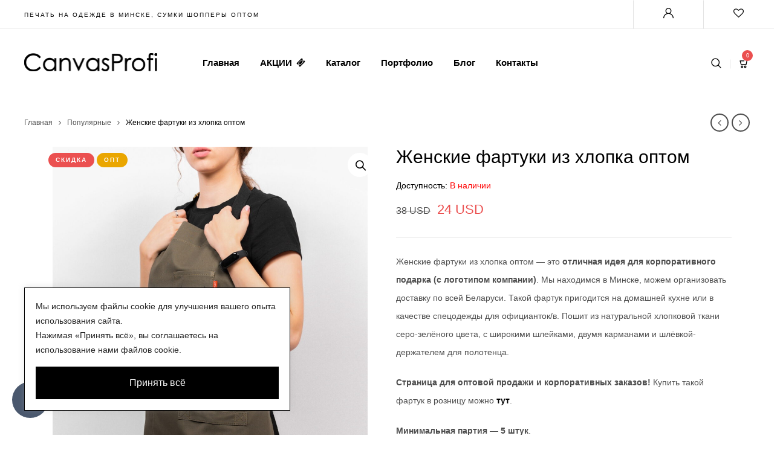

--- FILE ---
content_type: text/html; charset=UTF-8
request_url: https://canvasprofi.by/product/womans-cotton-apron-wholesale/
body_size: 53775
content:

<!DOCTYPE html>

<html lang="ru-RU" class="no-js">

<head>

<link rel="preconnect" href="https://google-analytics.com">

    <!-- Global site tag (gtag.js) - Google Analytics -->
<script async src="https://www.googletagmanager.com/gtag/js?id=UA-161266182-1"></script>
<script>
  window.dataLayer = window.dataLayer || [];
  function gtag(){dataLayer.push(arguments);}
  gtag('js', new Date());

  gtag('config', 'UA-161266182-1');
</script>

<meta name="yandex-verification" content="dd21e1f929a505cb" />
<meta name="google-site-verification" content="u3zUqqsNNlDY3sgrz2X9D8np4ZnBaNtfUavRKxR_EVE" />
	
    <meta charset="UTF-8"/>

    <meta name="viewport" content="width=device-width, initial-scale=1"/>

    <link rel="profile" href="http://gmpg.org/xfn/11"/>

    <link rel="pingback" href="https://canvasprofi.by/xmlrpc.php"/>

					<script>document.documentElement.className = document.documentElement.className + ' yes-js js_active js'</script>
			<meta name='robots' content='index, follow, max-image-preview:large, max-snippet:-1, max-video-preview:-1' />
	<style>img:is([sizes="auto" i], [sizes^="auto," i]) { contain-intrinsic-size: 3000px 1500px }</style>
	
	<!-- This site is optimized with the Yoast SEO plugin v19.14 - https://yoast.com/wordpress/plugins/seo/ -->
	<title>Женские фартуки из хлопка оптом - CanvasProfi.by</title>
	<meta name="description" content="Женские фартуки из хлопка оптом (отличная идея для корпоративного подарка) с печатью логотипа в Минске. Безналичный расчёт, доставка по всей Беларуси." />
	<link rel="canonical" href="https://canvasprofi.by/product/womans-cotton-apron-wholesale/" />
	<meta property="og:locale" content="ru_RU" />
	<meta property="og:type" content="article" />
	<meta property="og:title" content="Женские фартуки из хлопка оптом - CanvasProfi.by" />
	<meta property="og:description" content="Женские фартуки из хлопка оптом (отличная идея для корпоративного подарка) с печатью логотипа в Минске. Безналичный расчёт, доставка по всей Беларуси." />
	<meta property="og:url" content="https://canvasprofi.by/product/womans-cotton-apron-wholesale/" />
	<meta property="og:site_name" content="CanvasProfi.by" />
	<meta property="article:publisher" content="https://www.facebook.com/canvasprofi/" />
	<meta property="article:modified_time" content="2022-11-22T12:22:27+00:00" />
	<meta property="og:image" content="https://canvasprofi.by/wp-content/uploads/2019/12/canvas-aprons-opt4-scaled.jpg" />
	<meta property="og:image:width" content="1785" />
	<meta property="og:image:height" content="2560" />
	<meta property="og:image:type" content="image/jpeg" />
	<meta name="twitter:card" content="summary_large_image" />
	<script type="application/ld+json" class="yoast-schema-graph">{"@context":"https://schema.org","@graph":[{"@type":"WebPage","@id":"https://canvasprofi.by/product/womans-cotton-apron-wholesale/","url":"https://canvasprofi.by/product/womans-cotton-apron-wholesale/","name":"Женские фартуки из хлопка оптом - CanvasProfi.by","isPartOf":{"@id":"https://canvasprofi.by/#website"},"primaryImageOfPage":{"@id":"https://canvasprofi.by/product/womans-cotton-apron-wholesale/#primaryimage"},"image":{"@id":"https://canvasprofi.by/product/womans-cotton-apron-wholesale/#primaryimage"},"thumbnailUrl":"https://canvasprofi.by/wp-content/uploads/2019/12/canvas-aprons-opt4-scaled.jpg","datePublished":"2019-12-10T14:20:28+00:00","dateModified":"2022-11-22T12:22:27+00:00","description":"Женские фартуки из хлопка оптом (отличная идея для корпоративного подарка) с печатью логотипа в Минске. Безналичный расчёт, доставка по всей Беларуси.","breadcrumb":{"@id":"https://canvasprofi.by/product/womans-cotton-apron-wholesale/#breadcrumb"},"inLanguage":"ru-RU","potentialAction":[{"@type":"ReadAction","target":["https://canvasprofi.by/product/womans-cotton-apron-wholesale/"]}]},{"@type":"ImageObject","inLanguage":"ru-RU","@id":"https://canvasprofi.by/product/womans-cotton-apron-wholesale/#primaryimage","url":"https://canvasprofi.by/wp-content/uploads/2019/12/canvas-aprons-opt4-scaled.jpg","contentUrl":"https://canvasprofi.by/wp-content/uploads/2019/12/canvas-aprons-opt4-scaled.jpg","width":1785,"height":2560,"caption":"Женский фартук из хлопка оптом"},{"@type":"BreadcrumbList","@id":"https://canvasprofi.by/product/womans-cotton-apron-wholesale/#breadcrumb","itemListElement":[{"@type":"ListItem","position":1,"name":"Главная страница","item":"https://canvasprofi.by/"},{"@type":"ListItem","position":2,"name":"Каталог","item":"https://canvasprofi.by/shop/"},{"@type":"ListItem","position":3,"name":"Женские фартуки из хлопка оптом"}]},{"@type":"WebSite","@id":"https://canvasprofi.by/#website","url":"https://canvasprofi.by/","name":"CanvasProfi.by","description":"Печать на одежде в Минске, сумки шопперы оптом","publisher":{"@id":"https://canvasprofi.by/#organization"},"potentialAction":[{"@type":"SearchAction","target":{"@type":"EntryPoint","urlTemplate":"https://canvasprofi.by/?s={search_term_string}"},"query-input":"required name=search_term_string"}],"inLanguage":"ru-RU"},{"@type":"Organization","@id":"https://canvasprofi.by/#organization","name":"ООО \"КанвасПрофи\"","url":"https://canvasprofi.by/","logo":{"@type":"ImageObject","inLanguage":"ru-RU","@id":"https://canvasprofi.by/#/schema/logo/image/","url":"https://canvasprofi.by/wp-content/uploads/2019/12/canvasprofi.jpg","contentUrl":"https://canvasprofi.by/wp-content/uploads/2019/12/canvasprofi.jpg","width":540,"height":540,"caption":"ООО \"КанвасПрофи\""},"image":{"@id":"https://canvasprofi.by/#/schema/logo/image/"},"sameAs":["https://www.instagram.com/canvasprofiby/","https://www.youtube.com/channel/UCmyLbDPWpHVWNaMXUxA3ThQ","https://www.facebook.com/canvasprofi/"]}]}</script>
	<!-- / Yoast SEO plugin. -->


<link rel='dns-prefetch' href='//unpkg.com' />
<link rel='dns-prefetch' href='//fonts.googleapis.com' />
<link href='https://fonts.gstatic.com' crossorigin rel='preconnect' />
<link rel="alternate" type="application/rss+xml" title="CanvasProfi.by &raquo; Лента" href="https://canvasprofi.by/feed/" />
<link rel="alternate" type="application/rss+xml" title="CanvasProfi.by &raquo; Лента комментариев" href="https://canvasprofi.by/comments/feed/" />
<link rel="alternate" type="application/rss+xml" title="CanvasProfi.by &raquo; Лента комментариев к &laquo;Женские фартуки из хлопка оптом&raquo;" href="https://canvasprofi.by/product/womans-cotton-apron-wholesale/feed/" />
<script type="text/javascript">
/* <![CDATA[ */
window._wpemojiSettings = {"baseUrl":"https:\/\/s.w.org\/images\/core\/emoji\/16.0.1\/72x72\/","ext":".png","svgUrl":"https:\/\/s.w.org\/images\/core\/emoji\/16.0.1\/svg\/","svgExt":".svg","source":{"concatemoji":"https:\/\/canvasprofi.by\/wp-includes\/js\/wp-emoji-release.min.js"}};
/*! This file is auto-generated */
!function(s,n){var o,i,e;function c(e){try{var t={supportTests:e,timestamp:(new Date).valueOf()};sessionStorage.setItem(o,JSON.stringify(t))}catch(e){}}function p(e,t,n){e.clearRect(0,0,e.canvas.width,e.canvas.height),e.fillText(t,0,0);var t=new Uint32Array(e.getImageData(0,0,e.canvas.width,e.canvas.height).data),a=(e.clearRect(0,0,e.canvas.width,e.canvas.height),e.fillText(n,0,0),new Uint32Array(e.getImageData(0,0,e.canvas.width,e.canvas.height).data));return t.every(function(e,t){return e===a[t]})}function u(e,t){e.clearRect(0,0,e.canvas.width,e.canvas.height),e.fillText(t,0,0);for(var n=e.getImageData(16,16,1,1),a=0;a<n.data.length;a++)if(0!==n.data[a])return!1;return!0}function f(e,t,n,a){switch(t){case"flag":return n(e,"\ud83c\udff3\ufe0f\u200d\u26a7\ufe0f","\ud83c\udff3\ufe0f\u200b\u26a7\ufe0f")?!1:!n(e,"\ud83c\udde8\ud83c\uddf6","\ud83c\udde8\u200b\ud83c\uddf6")&&!n(e,"\ud83c\udff4\udb40\udc67\udb40\udc62\udb40\udc65\udb40\udc6e\udb40\udc67\udb40\udc7f","\ud83c\udff4\u200b\udb40\udc67\u200b\udb40\udc62\u200b\udb40\udc65\u200b\udb40\udc6e\u200b\udb40\udc67\u200b\udb40\udc7f");case"emoji":return!a(e,"\ud83e\udedf")}return!1}function g(e,t,n,a){var r="undefined"!=typeof WorkerGlobalScope&&self instanceof WorkerGlobalScope?new OffscreenCanvas(300,150):s.createElement("canvas"),o=r.getContext("2d",{willReadFrequently:!0}),i=(o.textBaseline="top",o.font="600 32px Arial",{});return e.forEach(function(e){i[e]=t(o,e,n,a)}),i}function t(e){var t=s.createElement("script");t.src=e,t.defer=!0,s.head.appendChild(t)}"undefined"!=typeof Promise&&(o="wpEmojiSettingsSupports",i=["flag","emoji"],n.supports={everything:!0,everythingExceptFlag:!0},e=new Promise(function(e){s.addEventListener("DOMContentLoaded",e,{once:!0})}),new Promise(function(t){var n=function(){try{var e=JSON.parse(sessionStorage.getItem(o));if("object"==typeof e&&"number"==typeof e.timestamp&&(new Date).valueOf()<e.timestamp+604800&&"object"==typeof e.supportTests)return e.supportTests}catch(e){}return null}();if(!n){if("undefined"!=typeof Worker&&"undefined"!=typeof OffscreenCanvas&&"undefined"!=typeof URL&&URL.createObjectURL&&"undefined"!=typeof Blob)try{var e="postMessage("+g.toString()+"("+[JSON.stringify(i),f.toString(),p.toString(),u.toString()].join(",")+"));",a=new Blob([e],{type:"text/javascript"}),r=new Worker(URL.createObjectURL(a),{name:"wpTestEmojiSupports"});return void(r.onmessage=function(e){c(n=e.data),r.terminate(),t(n)})}catch(e){}c(n=g(i,f,p,u))}t(n)}).then(function(e){for(var t in e)n.supports[t]=e[t],n.supports.everything=n.supports.everything&&n.supports[t],"flag"!==t&&(n.supports.everythingExceptFlag=n.supports.everythingExceptFlag&&n.supports[t]);n.supports.everythingExceptFlag=n.supports.everythingExceptFlag&&!n.supports.flag,n.DOMReady=!1,n.readyCallback=function(){n.DOMReady=!0}}).then(function(){return e}).then(function(){var e;n.supports.everything||(n.readyCallback(),(e=n.source||{}).concatemoji?t(e.concatemoji):e.wpemoji&&e.twemoji&&(t(e.twemoji),t(e.wpemoji)))}))}((window,document),window._wpemojiSettings);
/* ]]> */
</script>
<link rel='stylesheet' id='sbi_styles-css' href='https://canvasprofi.by/wp-content/plugins/instagram-feed/css/sbi-styles.min.css' type='text/css' media='all' />
<style id='wp-emoji-styles-inline-css' type='text/css'>

	img.wp-smiley, img.emoji {
		display: inline !important;
		border: none !important;
		box-shadow: none !important;
		height: 1em !important;
		width: 1em !important;
		margin: 0 0.07em !important;
		vertical-align: -0.1em !important;
		background: none !important;
		padding: 0 !important;
	}
</style>
<style id='classic-theme-styles-inline-css' type='text/css'>
/*! This file is auto-generated */
.wp-block-button__link{color:#fff;background-color:#32373c;border-radius:9999px;box-shadow:none;text-decoration:none;padding:calc(.667em + 2px) calc(1.333em + 2px);font-size:1.125em}.wp-block-file__button{background:#32373c;color:#fff;text-decoration:none}
</style>
<link rel='stylesheet' id='wc-block-style-css' href='https://canvasprofi.by/wp-content/plugins/woocommerce/packages/woocommerce-blocks/build/style.css' type='text/css' media='all' />
<link rel='stylesheet' id='jquery-selectBox-css' href='https://canvasprofi.by/wp-content/plugins/yith-woocommerce-wishlist/assets/css/jquery.selectBox.css' type='text/css' media='all' />
<link rel='stylesheet' id='yith-wcwl-font-awesome-css' href='https://canvasprofi.by/wp-content/plugins/yith-woocommerce-wishlist/assets/css/font-awesome.min.css' type='text/css' media='all' />
<link rel='stylesheet' id='yith-wcwl-main-css' href='https://canvasprofi.by/wp-content/plugins/yith-woocommerce-wishlist/assets/css/style.css' type='text/css' media='all' />
<style id='yith-wcwl-main-inline-css' type='text/css'>
.wishlist_table .add_to_cart, a.add_to_wishlist.button.alt { border-radius: 16px; -moz-border-radius: 16px; -webkit-border-radius: 16px; }
</style>
<style id='global-styles-inline-css' type='text/css'>
:root{--wp--preset--aspect-ratio--square: 1;--wp--preset--aspect-ratio--4-3: 4/3;--wp--preset--aspect-ratio--3-4: 3/4;--wp--preset--aspect-ratio--3-2: 3/2;--wp--preset--aspect-ratio--2-3: 2/3;--wp--preset--aspect-ratio--16-9: 16/9;--wp--preset--aspect-ratio--9-16: 9/16;--wp--preset--color--black: #000000;--wp--preset--color--cyan-bluish-gray: #abb8c3;--wp--preset--color--white: #ffffff;--wp--preset--color--pale-pink: #f78da7;--wp--preset--color--vivid-red: #cf2e2e;--wp--preset--color--luminous-vivid-orange: #ff6900;--wp--preset--color--luminous-vivid-amber: #fcb900;--wp--preset--color--light-green-cyan: #7bdcb5;--wp--preset--color--vivid-green-cyan: #00d084;--wp--preset--color--pale-cyan-blue: #8ed1fc;--wp--preset--color--vivid-cyan-blue: #0693e3;--wp--preset--color--vivid-purple: #9b51e0;--wp--preset--gradient--vivid-cyan-blue-to-vivid-purple: linear-gradient(135deg,rgba(6,147,227,1) 0%,rgb(155,81,224) 100%);--wp--preset--gradient--light-green-cyan-to-vivid-green-cyan: linear-gradient(135deg,rgb(122,220,180) 0%,rgb(0,208,130) 100%);--wp--preset--gradient--luminous-vivid-amber-to-luminous-vivid-orange: linear-gradient(135deg,rgba(252,185,0,1) 0%,rgba(255,105,0,1) 100%);--wp--preset--gradient--luminous-vivid-orange-to-vivid-red: linear-gradient(135deg,rgba(255,105,0,1) 0%,rgb(207,46,46) 100%);--wp--preset--gradient--very-light-gray-to-cyan-bluish-gray: linear-gradient(135deg,rgb(238,238,238) 0%,rgb(169,184,195) 100%);--wp--preset--gradient--cool-to-warm-spectrum: linear-gradient(135deg,rgb(74,234,220) 0%,rgb(151,120,209) 20%,rgb(207,42,186) 40%,rgb(238,44,130) 60%,rgb(251,105,98) 80%,rgb(254,248,76) 100%);--wp--preset--gradient--blush-light-purple: linear-gradient(135deg,rgb(255,206,236) 0%,rgb(152,150,240) 100%);--wp--preset--gradient--blush-bordeaux: linear-gradient(135deg,rgb(254,205,165) 0%,rgb(254,45,45) 50%,rgb(107,0,62) 100%);--wp--preset--gradient--luminous-dusk: linear-gradient(135deg,rgb(255,203,112) 0%,rgb(199,81,192) 50%,rgb(65,88,208) 100%);--wp--preset--gradient--pale-ocean: linear-gradient(135deg,rgb(255,245,203) 0%,rgb(182,227,212) 50%,rgb(51,167,181) 100%);--wp--preset--gradient--electric-grass: linear-gradient(135deg,rgb(202,248,128) 0%,rgb(113,206,126) 100%);--wp--preset--gradient--midnight: linear-gradient(135deg,rgb(2,3,129) 0%,rgb(40,116,252) 100%);--wp--preset--font-size--small: 13px;--wp--preset--font-size--medium: 20px;--wp--preset--font-size--large: 36px;--wp--preset--font-size--x-large: 42px;--wp--preset--font-size--normal: 14px;--wp--preset--font-size--huge: 48px;--wp--preset--spacing--20: 0.44rem;--wp--preset--spacing--30: 0.67rem;--wp--preset--spacing--40: 1rem;--wp--preset--spacing--50: 1.5rem;--wp--preset--spacing--60: 2.25rem;--wp--preset--spacing--70: 3.38rem;--wp--preset--spacing--80: 5.06rem;--wp--preset--shadow--natural: 6px 6px 9px rgba(0, 0, 0, 0.2);--wp--preset--shadow--deep: 12px 12px 50px rgba(0, 0, 0, 0.4);--wp--preset--shadow--sharp: 6px 6px 0px rgba(0, 0, 0, 0.2);--wp--preset--shadow--outlined: 6px 6px 0px -3px rgba(255, 255, 255, 1), 6px 6px rgba(0, 0, 0, 1);--wp--preset--shadow--crisp: 6px 6px 0px rgba(0, 0, 0, 1);}:where(.is-layout-flex){gap: 0.5em;}:where(.is-layout-grid){gap: 0.5em;}body .is-layout-flex{display: flex;}.is-layout-flex{flex-wrap: wrap;align-items: center;}.is-layout-flex > :is(*, div){margin: 0;}body .is-layout-grid{display: grid;}.is-layout-grid > :is(*, div){margin: 0;}:where(.wp-block-columns.is-layout-flex){gap: 2em;}:where(.wp-block-columns.is-layout-grid){gap: 2em;}:where(.wp-block-post-template.is-layout-flex){gap: 1.25em;}:where(.wp-block-post-template.is-layout-grid){gap: 1.25em;}.has-black-color{color: var(--wp--preset--color--black) !important;}.has-cyan-bluish-gray-color{color: var(--wp--preset--color--cyan-bluish-gray) !important;}.has-white-color{color: var(--wp--preset--color--white) !important;}.has-pale-pink-color{color: var(--wp--preset--color--pale-pink) !important;}.has-vivid-red-color{color: var(--wp--preset--color--vivid-red) !important;}.has-luminous-vivid-orange-color{color: var(--wp--preset--color--luminous-vivid-orange) !important;}.has-luminous-vivid-amber-color{color: var(--wp--preset--color--luminous-vivid-amber) !important;}.has-light-green-cyan-color{color: var(--wp--preset--color--light-green-cyan) !important;}.has-vivid-green-cyan-color{color: var(--wp--preset--color--vivid-green-cyan) !important;}.has-pale-cyan-blue-color{color: var(--wp--preset--color--pale-cyan-blue) !important;}.has-vivid-cyan-blue-color{color: var(--wp--preset--color--vivid-cyan-blue) !important;}.has-vivid-purple-color{color: var(--wp--preset--color--vivid-purple) !important;}.has-black-background-color{background-color: var(--wp--preset--color--black) !important;}.has-cyan-bluish-gray-background-color{background-color: var(--wp--preset--color--cyan-bluish-gray) !important;}.has-white-background-color{background-color: var(--wp--preset--color--white) !important;}.has-pale-pink-background-color{background-color: var(--wp--preset--color--pale-pink) !important;}.has-vivid-red-background-color{background-color: var(--wp--preset--color--vivid-red) !important;}.has-luminous-vivid-orange-background-color{background-color: var(--wp--preset--color--luminous-vivid-orange) !important;}.has-luminous-vivid-amber-background-color{background-color: var(--wp--preset--color--luminous-vivid-amber) !important;}.has-light-green-cyan-background-color{background-color: var(--wp--preset--color--light-green-cyan) !important;}.has-vivid-green-cyan-background-color{background-color: var(--wp--preset--color--vivid-green-cyan) !important;}.has-pale-cyan-blue-background-color{background-color: var(--wp--preset--color--pale-cyan-blue) !important;}.has-vivid-cyan-blue-background-color{background-color: var(--wp--preset--color--vivid-cyan-blue) !important;}.has-vivid-purple-background-color{background-color: var(--wp--preset--color--vivid-purple) !important;}.has-black-border-color{border-color: var(--wp--preset--color--black) !important;}.has-cyan-bluish-gray-border-color{border-color: var(--wp--preset--color--cyan-bluish-gray) !important;}.has-white-border-color{border-color: var(--wp--preset--color--white) !important;}.has-pale-pink-border-color{border-color: var(--wp--preset--color--pale-pink) !important;}.has-vivid-red-border-color{border-color: var(--wp--preset--color--vivid-red) !important;}.has-luminous-vivid-orange-border-color{border-color: var(--wp--preset--color--luminous-vivid-orange) !important;}.has-luminous-vivid-amber-border-color{border-color: var(--wp--preset--color--luminous-vivid-amber) !important;}.has-light-green-cyan-border-color{border-color: var(--wp--preset--color--light-green-cyan) !important;}.has-vivid-green-cyan-border-color{border-color: var(--wp--preset--color--vivid-green-cyan) !important;}.has-pale-cyan-blue-border-color{border-color: var(--wp--preset--color--pale-cyan-blue) !important;}.has-vivid-cyan-blue-border-color{border-color: var(--wp--preset--color--vivid-cyan-blue) !important;}.has-vivid-purple-border-color{border-color: var(--wp--preset--color--vivid-purple) !important;}.has-vivid-cyan-blue-to-vivid-purple-gradient-background{background: var(--wp--preset--gradient--vivid-cyan-blue-to-vivid-purple) !important;}.has-light-green-cyan-to-vivid-green-cyan-gradient-background{background: var(--wp--preset--gradient--light-green-cyan-to-vivid-green-cyan) !important;}.has-luminous-vivid-amber-to-luminous-vivid-orange-gradient-background{background: var(--wp--preset--gradient--luminous-vivid-amber-to-luminous-vivid-orange) !important;}.has-luminous-vivid-orange-to-vivid-red-gradient-background{background: var(--wp--preset--gradient--luminous-vivid-orange-to-vivid-red) !important;}.has-very-light-gray-to-cyan-bluish-gray-gradient-background{background: var(--wp--preset--gradient--very-light-gray-to-cyan-bluish-gray) !important;}.has-cool-to-warm-spectrum-gradient-background{background: var(--wp--preset--gradient--cool-to-warm-spectrum) !important;}.has-blush-light-purple-gradient-background{background: var(--wp--preset--gradient--blush-light-purple) !important;}.has-blush-bordeaux-gradient-background{background: var(--wp--preset--gradient--blush-bordeaux) !important;}.has-luminous-dusk-gradient-background{background: var(--wp--preset--gradient--luminous-dusk) !important;}.has-pale-ocean-gradient-background{background: var(--wp--preset--gradient--pale-ocean) !important;}.has-electric-grass-gradient-background{background: var(--wp--preset--gradient--electric-grass) !important;}.has-midnight-gradient-background{background: var(--wp--preset--gradient--midnight) !important;}.has-small-font-size{font-size: var(--wp--preset--font-size--small) !important;}.has-medium-font-size{font-size: var(--wp--preset--font-size--medium) !important;}.has-large-font-size{font-size: var(--wp--preset--font-size--large) !important;}.has-x-large-font-size{font-size: var(--wp--preset--font-size--x-large) !important;}
:where(.wp-block-post-template.is-layout-flex){gap: 1.25em;}:where(.wp-block-post-template.is-layout-grid){gap: 1.25em;}
:where(.wp-block-columns.is-layout-flex){gap: 2em;}:where(.wp-block-columns.is-layout-grid){gap: 2em;}
:root :where(.wp-block-pullquote){font-size: 1.5em;line-height: 1.6;}
</style>
<link rel='stylesheet' id='frontend-toolkit-css' href='https://canvasprofi.by/wp-content/plugins/antive-toolkit/assets/css/frontend.css' type='text/css' media='all' />
<link rel='stylesheet' id='contact-form-7-css' href='https://canvasprofi.by/wp-content/plugins/contact-form-7/includes/css/styles.css' type='text/css' media='all' />
<link rel='stylesheet' id='ctcflatbuttons-style-css' href='https://canvasprofi.by/wp-content/plugins/ctc-flatbuttons/inc/aaist-style.css' type='text/css' media='all' />
<link rel='stylesheet' id='kk-star-ratings-css' href='https://canvasprofi.by/wp-content/plugins/kk-star-ratings/src/core/public/css/kk-star-ratings.min.css' type='text/css' media='all' />
<link rel='stylesheet' id='wcaiocc-frontend-style-handle-css' href='https://canvasprofi.by/wp-content/plugins/woocommerce-all-in-one-currency-converter/css/wcaiocc-frontend.min.css' type='text/css' media='all' />
<style id='wcaiocc-frontend-style-handle-inline-css' type='text/css'>
.wcaiocc-switcher-buttons.wcaiocc-container {
float: left;
position: relative;
padding: 0 15px;
}
.wcaiocc-text {display: none;}
.wcaiocc-select {
background: transparent;
height: 24px;
border: 1px solid #ffffff;
border-radius: 0 !important;
padding: 0 15px 0 3px;
vertical-align: middle;
line-height: 1;
-moz-appearance: none;
-webkit-appearance: none;
appearance: none;
}
.wcaiocc-option {color: #777777;}
</style>
<link rel='stylesheet' id='photoswipe-css' href='https://canvasprofi.by/wp-content/plugins/woocommerce/assets/css/photoswipe/photoswipe.css' type='text/css' media='all' />
<link rel='stylesheet' id='photoswipe-default-skin-css' href='https://canvasprofi.by/wp-content/plugins/woocommerce/assets/css/photoswipe/default-skin/default-skin.css' type='text/css' media='all' />
<style id='woocommerce-inline-inline-css' type='text/css'>
.woocommerce form .form-row .required { visibility: visible; }
</style>
<link rel='stylesheet' id='yith-quick-view-css' href='https://canvasprofi.by/wp-content/plugins/yith-woocommerce-quick-view/assets/css/yith-quick-view.css' type='text/css' media='all' />
<style id='yith-quick-view-inline-css' type='text/css'>

				#yith-quick-view-modal .yith-wcqv-main{background:#ffffff;}
				#yith-quick-view-close{color:#cdcdcd;}
				#yith-quick-view-close:hover{color:#ff0000;}
</style>
<link rel='stylesheet' id='woocommerce_prettyPhoto_css-css' href='//canvasprofi.by/wp-content/plugins/woocommerce/assets/css/prettyPhoto.css' type='text/css' media='all' />
<link rel='stylesheet' id='antive-libs-css' href='https://canvasprofi.by/wp-content/themes/antive/css/libs.min.css' type='text/css' media='all' />
<link rel='stylesheet' id='owl-carousel-css' href='https://canvasprofi.by/wp-content/themes/antive/css/owl.carousel.min.css' type='text/css' media='all' />
<link rel='stylesheet' id='antive_parent-css' href='https://canvasprofi.by/wp-content/themes/antive/style.css' type='text/css' media='all' />
<link rel='stylesheet' id='antive-googlefonts-css' href='https://fonts.googleapis.com/css?family=Poppins:300,400,500,600,700|Playfair%20Display:400,400i,700,700i&#038;subset=latin,latin-ext' type='text/css' media='all' />
<link rel='stylesheet' id='antive-main-style-css' href='https://canvasprofi.by/wp-content/themes/antive-child/style.css' type='text/css' media='all' />
<link rel='stylesheet' id='hover.effect_image-css' href='https://canvasprofi.by/wp-content/themes/antive/framework/assets/css/hover-effect.css' type='text/css' media='all' />
<link rel='stylesheet' id='prdctfltr-css' href='https://canvasprofi.by/wp-content/plugins/prdctfltr/lib/css/style.min.css' type='text/css' media='all' />
<link rel='stylesheet' id='antive_custom_css-css' href='https://canvasprofi.by/wp-content/themes/antive/css/custom.css' type='text/css' media='all' />
<style id='antive_custom_css-inline-css' type='text/css'>
a:hover, a:focus, a:active {
              color: #eb5050;
            }
            .header-top > span {
              color: #eb5050;
            }
            .header-element .submenu li a:hover {
              color: #eb5050;
            }
            .header-top .header-wishlist .count {
              background: #eb5050;
            }
            .header-wishlist .count,
            .header-cart .cart-number {
              background: #eb5050;
            }
            .submenu li a::before {
              border-bottom: 1px solid #eb5050;
            }
            .submenu .parent:hover > .toggle-submenu::before {
                color: #eb5050;
            }
            .nav-button:hover .icon-bar {
              background: #eb5050;
            }
            .header-light-transparent .woocommerce-breadcrumb > a:hover {
              color: #eb5050;
            }
            .header-light-transparent .trail-item > a:hover{
              color: #eb5050;
            }
            .header-light-transparent .owl-nav > div:hover {
              color: #eb5050;
            }
            .close-cart:hover,.search-close:hover {
              background: #eb5050;
            }
            .subtitle::before {
              border-bottom: 1px solid #eb5050;
            }
            .return-to-shop a:hover {
              border: 2px solid #eb5050;
            }
            .to-cart:hover {
              background: #eb5050;
              border-color: #eb5050;
            }
            .main-menu > .menu > li > a::after{
              background-color: #eb5050 ;
            }
            .header-style_2 .header-top .header-element > span {
              color: #eb5050;
            }
            .header-style_6 .button-active .icon-bar{
              background: #eb5050 !important;
            }
            .page-title::before {
              border-bottom: 2px solid #eb5050;
            }
            .trail-item > a:hover{
              color: #eb5050;
            }
            .woocommerce-breadcrumb > a:hover {
              color: #eb5050;
            }
            .product-toolbar .woocommerce-breadcrumb > a:hover {
              color: #eb5050;
            }
            .list-categories-owl .cat-item > a::after {
              border-bottom: 3px solid #eb5050;
            }
            .woocommerce-product-gallery .woocommerce-product-gallery__trigger:hover {
                color: #eb5050;
            }
            .mobile-icon-navigation:hover .icon-bar, .mobile-icon-navigation.button-active .icon-bar {
                background: #eb5050 none repeat scroll 0 0;
            }
            .header-dark-transparent .header-icon:hover {
              color: #eb5050;
            }
            .header-dark-transparent .cart-icon:hover {
              color: #eb5050;
            }
            .header-dark-transparent .nav-button:hover .icon-bar {
              background: #eb5050;
            }
            .header-dark-transparent .menu > li > a:hover {
              color: #eb5050;
            }
            .header-dark-transparent.site-header .submenu li > a:hover {
              color: #eb5050;
            }
            .chosen-container .chosen-results li.highlighted {
              background-color: #eb5050;
              background-image: linear-gradient(#eb5050 20%, #eb5050 90%);
            }
            .custom-link:hover {
              color: #eb5050;
            }
            .custom-link:hover::before {
              background-color: #eb5050;
            }
            .cat-link:hover {
              color: #eb5050;
            }
            .style1 .submit-newsletter:hover {
              color: #eb5050;
            }
            .default.antive-newsletter .submit-newsletter:hover {
              background: #eb5050;
            }
            .default.antive-newsletter .form-light .submit-newsletter:hover {
              background: #eb5050;
            }
            .product-simple-link:hover{
              background: #eb5050;
              border-color: #eb5050;
            }
            .antive-product-simple-wrap .product-inner::before {
              border-bottom: 1px solid #eb5050;
            }
            .cat-simple-title:hover {
              background: #eb5050;
              border-color: #eb5050;
            }
            .antive-product-link:hover {
              border-color: #eb5050;
              background: #eb5050;
            }
            .antive-product-owl-item .antive-info-content::before {
              border-bottom: 1px solid #eb5050;
            }
            .button-link-titlewdesc:hover {
              background: #eb5050;
            }
            .antive-titlewdesc-wrap.style_2 .title-block::before {
              color: #eb5050;
            }
            .instagram-link > a {
              color: #eb5050;
            }
            .banner-owl .owl-nav > div:hover > span {
              color: #eb5050;
            }
            .banner-owl .owl-nav > div::before {
              color: #eb5050;
            }
            div.antive-mapper .woocommerce-product-rating {
              color: #eb5050;
            }
            .product-item.hover-style-2:not(.list) .star-rating span::before {
                color: #eb5050;
            }
            div.antive-mapper .wrm-pin .wrm-popup-footer a:hover {
              background: #eb5050;
            }
            .antive-mapper .pa.close-modal:hover i::before {
              color: #eb5050;
            }
            .categories > a:hover {
              color: #eb5050;
            }
            .read-more:hover {
              background: #eb5050;
            }
            .masonry-post-loadmore:hover {
              background: #eb5050;
            }
            .format-gallery .owl-nav > div:hover {
              background: #eb5050;
            }
            #infscr-loading {
              color: #eb5050;
            }
            .loading-more .line {
              background-color: #eb5050;
            }
            .tags > a:hover {
              color: #eb5050;
            }
            .post-comments input[type="submit"]:hover {
              background: #eb5050;
            }
            .social-share > li a:hover i {
              background: #eb5050;
            }
            .post-link .nav-links > div > a:hover {
              color: #eb5050;
            }
            em.comment-awaiting-moderation {
              color: #eb5050;
            }
            .comment-reply-title small a:hover{
              background: #eb5050;
            }
            .widget-area .widget ul li a:hover {
              color: #eb5050;
            }
            
            .sidebar .button-submit:hover,
            .sidebar input[type="submit"]:hover {
              background: #eb5050;
            }
            .widget-antive-socials_list .social:hover {
              background-color: #eb5050;
            }
            .widget_categories .cat-item:hover > a {
              color: #eb5050;
            }
            .latest-post .item-name:hover {
              color: #eb5050;
            }
            .antive_newsletter_widget .submit-newsletter:hover {
              background: #eb5050;
            }
            .price_slider_amount .button:hover {
              background: #eb5050;
              border: 2px solid #eb5050;
            }
            .cat-parent.sub-menu-open,.cat-parent:hover {
              border-color: #eb5050;
            }
            .shop-sidebar li > a:hover {
              color: #eb5050;
            }
            .prdctfltr_woocommerce_filter_submit:hover {
              border: 1px solid #eb5050;
              background: #eb5050;
            }
            .pf_rngstyle_html5 span.irs-bar {
              background: rgba(0, 0, 0, 0) linear-gradient(to top, #eb5050 0%, #eb5050 100%) repeat scroll 0 0;
            }
            nav.prdctfltr-pagination.prdctfltr-pagination-load-more a:hover,
            nav.prdctfltr-pagination.prdctfltr-pagination-load-more a:focus {
              background: #eb5050;
            }
            .woocommerce-error,
            .woocommerce-message {
              color: #eb5050;
            }
            .onsale {
              background: #eb5050;
             
            }
            .onsale::before {
              border-color: #eb5050 transparent #eb5050 transparent;
            }
            .product-name a:hover {
              color: #eb5050;
            }
            .group-button .yith-wcwl-add-to-wishlist .yith-wcwl-wishlistexistsbrowse a:before {
              color: #eb5050;
            }
            .hover-style-4:not(.list) a.yith-wcqv-button:hover::before,.hover-style-4:not(.list) a.yith-wcqv-button:hover {
                color: #eb5050;
            }
            .hover-style-4:not(.list) .yith-wcwl-wishlistaddedbrowse a::before,
            .hover-style-4:not(.list) .yith-wcwl-wishlistexistsbrowse a::before {
              color: #eb5050;
            }
            .hover-style-4:not(.list) .add_to_cart_button:hover,
            .hover-style-4:not(.list) .added_to_cart:hover,
            .hover-style-4:not(.list) .product_type_variable:hover,
            .hover-style-4:not(.list) .product_type_grouped:hover,
            .hover-style-4:not(.list) .product_type_simple:hover,
            .hover-style-4:not(.list) .product_type_external:hover {
              color: #eb5050;
            }
            .add_to_cart_button:hover::before,
            .added_to_cart:hover::before,
            .product_type_variable:hover::before,
            .yith-wcwl-add-to-wishlist:hover a::before,
            .yith-wcqv-button:hover::before,
            .product_type_grouped:hover::before,
            .product_type_simple:hover::before,
            .product_type_external:hover::before {
              color: #eb5050;
            }
            .hover-style-4:not(.list) .add_to_cart_button,
            .hover-style-4:not(.list) .added_to_cart,
            .hover-style-4:not(.list) .product_type_variable,
            .hover-style-4:not(.list) .product_type_grouped,
            .hover-style-4:not(.list) .product_type_simple,
            .hover-style-4:not(.list) .product_type_external{
              color: #eb5050;
            }
            .yith-wcwl-add-to-wishlist .yith-wcwl-add-button a.add_to_wishlist.loading::before{
                color: #eb5050;
            }
            .star-rating span:before {
              color: #eb5050;
            }
            .product-item:not(.hover-style-1):not(.hover-style-4):not(.list) .product-name::before {
              border-bottom: 1px solid #eb5050;
            }
            .hover-style-2 .yith-wcqv-button:hover::before {
              color: #eb5050;
            }
            .hover-style-3:not(.list) .product-name:hover {
              color: #eb5050;
            }
            .product-item.hover-style-3:not(.list) .yith-wcqv-button:hover {
              color: #eb5050;
            }
            .sticky .post-name > a:hover{
                color: #eb5050;
            }
            .product-item.list .product-inner .product-info .group-button .add_to_cart_button:hover,
            .product-item.list .product-inner .product-info .group-button .added_to_cart:hover,
            .product-item.list .product-inner .product-info .group-button .product_type_variable:hover,
            .product-item.list .product-inner .product-info .group-button .yith-wcwl-add-to-wishlist:hover,
            .product-item.list .product-inner .product-info .group-button .yith-wcqv-button:hover,
            .product-item.list .product-inner .product-info .group-button .compare-button:hover {
              background-color: #eb5050;
            }
            .antive-blogs .owl-nav > div:hover {
                color: #eb5050;
            }
            .block-content .owl-nav > div:hover,
            .cross-sells .owl-nav > div:hover{
              background: #eb5050;
            }
            .woocommerce-review-link:hover {
              color: #eb5050;
            }
            .summary .price {
              color: #eb5050;
            }
            .single_add_to_cart_button:hover {
              background: #eb5050;
            }
            .summary .yith-wcwl-wishlistaddedbrowse a, .summary .yith-wcwl-wishlistexistsbrowse a {
              color: #eb5050;
            }
            .summary .yith-wcwl-add-button:hover a, .summary .yith-wcwl-wishlistaddedbrowse:hover a, .summary .yith-wcwl-wishlistexistsbrowse:hover a {
              background: #eb5050 none repeat scroll 0 0;
              border-color: #eb5050;
            }
            .summary .compare.button:hover {
              background: #eb5050 none;
              border-color: #eb5050;
            }
            .stock.out-of-stock {
              color: #eb5050;
            }
            .sku {
              color: #eb5050;
            }
            .posted_in > a:hover {
              color: #eb5050;
            }
            .reset_variations:hover {
              background: #eb5050;
            }
            div.bx-wrapper .bx-controls-direction a:hover {
              background-color: #eb5050;
            }
            .product-share > a:hover {
              background: #eb5050;
            }
            .product_preview .owl-nav > div:hover {
              color: #eb5050;
            }
            .product-grouped .grouded-info .label-product a {
              color: #eb5050;
            }
            #yith-quick-view-close:hover {
              border: 2px solid #eb5050;
              color: #eb5050;
            }
            .gallery-ticky .owl-nav > div:hover {
              color: #eb5050;
            }
            .cart_item .product-info .product-quantity .quantity .control .btn-number.quantity-plus:hover,
            .cart_item .product-info .product-quantity .quantity .control .btn-number.quantity-minus:hover {
              color: #eb5050;
            }
            .cart_item .product-remove .remove:hover {
              color: #eb5050;
            }
            .shipping-calculator-form button {
              background: #eb5050;
            }
            .woocommerce-shipping-calculator p a:hover {
              color: #eb5050;
            }
            .place-order input[type="submit"]:hover {
              background: #eb5050;
            }
            .inner .wc-proceed-to-checkout .checkout-button:hover {
              background: #eb5050;
            }
            .button-app:hover {
              background: #eb5050 none repeat scroll 0 0;
            }
            .block-title::before {
              border-bottom: 1px solid #eb5050;
            }
            .woocommerce-tabs .tabs li a::before,body .woocommerce-tabs .tabs li a::before {
              border-bottom: 1px solid #eb5050;
            }
            .hover-style-4:not(.list) .product-inner .yith-wcwl-add-to-wishlist:hover a::before {
              color: #eb5050; 
            }
            .list .yith-wcwl-wishlistaddedbrowse.show, .list .yith-wcwl-wishlistexistsbrowse.show {
                background: #eb5050;
            }
            p.stars.selected a.active:before,
            p.stars:hover a:before {
              color:#eb5050;
            }
            p.stars.selected a:not(.active):before {
              color:#eb5050;
            }
            .submit:hover {
              background: #eb5050 none repeat scroll 0 0;
            }
            .product_meta > span a:hover {
              color: #eb5050;
            }
            .has-line .antive-title::before {
              border-bottom: 1px solid #eb5050;
            }
            .antive-member .member-image .member-social-links li a:hover {
              color: #eb5050;
              border-color: #eb5050;
            }
            .antive-socials .socials .social:hover {
              color: #eb5050;
            }
            .antive-iconbox .icon {
              background-color: #eb5050;
            }
            .antive-iconbox.icon-border .icon {
              border-color: #eb5050;
            }
            .best-newsletter::before {
              background-color: #eb5050;
            }
            .thickbox-loading #TB_closeWindowButton:hover .tb-close-icon,
            .thickbox-loading #TB_closeWindowButton:hover .tb-close-icon::after,
            .thickbox-loading .tb-close-icon:hover::before,
            .thickbox-loading .tb-close-icon:hover::after {
              color: #eb5050;
            }
            .antive-titlewdesc-wrap.style_7 .subtitle-with-desc::before {
              border-color: #eb5050;
            }
            .top-checkout .button:hover {
              background: #eb5050;
            }
            .customer-form input[type="submit"]:hover,
            .login input[type="submit"]:hover {
              background: #eb5050;
            }
            .lost_password:hover {
              color: #eb5050;
            }
            .customer-form input[type="submit"]:hover {
              background: #eb5050;
            }
            .woocommerce-MyAccount-content input.button:hover {
              background: #eb5050;
            }
            .woocommerce-MyAccount-navigation > ul li.is-active a {
              color: #eb5050;
            }
            .footer .social:hover {
              color: #eb5050;
            }
            .footer li.menu-item a:hover {
              color: #eb5050;
            }
            .footer.transparent li.menu-item a:hover {
              color: #eb5050;
            }
            .footer.transparent .social:hover {
              color: #eb5050;
            }
            .antive-contactinfo-wrap .contact-title::before {
              border-bottom: 1px solid #eb5050;
            }
            .antive-newsletter.style2 .newsletter-title::before {
              border-bottom: 1px solid #eb5050;
            }
            .antive-newsletter.style2 .newsletter-form-wrap .submit-newsletter:hover {
              color: #eb5050;
            }
            .footer.style3 .antive-scustommenu > span::before {
              border-bottom: 1px solid #eb5050;
            }
            .footer.style3 .menu li a:hover {
              color: #eb5050;
            }
            .post-password-form input[type="submit"] {
              background: #eb5050;
            }
            .demo-link-text {
              background: #eb5050;
            }
            .demo-banner a:hover {
              background-color: #eb5050;
            }
            @media(max-width: 991px){
              header.site-header .submenu li > a:hover {
                color: #eb5050;
              }
              .main-navigation .menu li a:hover {
                color: #eb5050;
               }
            }
            .tab-container.loading::before {
                background: #eb5050;
            }
            .woo-product-loadmore:hover, .woo-product-loadmore:focus {
                background: #eb5050;
            }
            .product-item-search .post-title > a:hover {
                color: #eb5050;
            }
            .content-scrollbar > .scroll-element.scroll-y .scroll-bar {
                background: #eb5050;
            }
            .antive-bt-video a:hover::before {
                background-color: #eb5050;
            }
            .product-360-button a:hover::before {
                background-color: #eb5050;
            }
            .project-single-v2 .portfolio_single_list_cat > a:hover {
                color: #eb5050;
            }
            .pj-website-redirect {
                color: #eb5050;
            }
            .project-single-v3 .portfolio_single_list_cat > a:hover {
                color: #eb5050;
            }
            .project-single-v3 .project-header-content .page-title::before {
                border-bottom: 1px solid #eb5050;
            }
            .antive-button-wrap:hover {
                background-color: #eb5050;
            }
            .antive-button-wrap.underline::before {
                background-color: #eb5050;
            }
            .antive-progressbar .arrow-status {
                background-color: #eb5050;
            }
            .antive-demo-button {
              background-color: #eb5050;
            }
            .antive-buy-now > a:hover {
              background: #eb5050 none repeat scroll 0 0;
            }
            .antive-buy-now span {
              color: #eb5050;
            }
            .page-404 .button:hover,.wpcf7-form .wpcf7-submit:hover {
              background: #eb5050;
            }
            .categories-owl .owl-nav > div:hover{
                color:  #eb5050;
            }
            .antive-products-owl-wrap .owl-nav > div:hover  {
                color:  #eb5050;
            }
            .pf_default div.prdctfltr_filter label:hover {
                color: #eb5050;
            }
            body .prdctfltr_wc span.prdctfltr_reset:hover, body .prdctfltr_woocommerce_filter_submit:hover {
                 background-color:#eb5050;
            }
        @media (max-width: 991px) {
            /*.header-mobile-on .main-header,
            .header-mobile-on .header-top,
            .header-mobile-on .header-mid {
                display: none !important;
            }
            
            .header-mobile-on .main-header.header-mobile {
                display: block !important;
            }*/
            body .header-mobile .main-navigation {
                background: #1d1d20;
                bottom: 0;
                left: 0;
                width: 320px;
                position: fixed;
                padding: 0 15px;
                top: 0;
                z-index: 99;
                max-height: 100%;
                opacity: 0;
                overflow-y: auto;
                -webkit-transform: translateX(-100%);
                -moz-transform: translateX(-100%);
                -ms-transform: translateX(-100%);
                -o-transform: translateX(-100%);
                transform: translateX(-100%);
                transition: all 0.6s ease 0s;
                -o-transition: all 0.6s ease 0s;
                -webkit-transition: all 0.6s ease 0s;
            }
            body .header-mobile .main-navigation.nav-mobile-show {
                opacity: 1;
                visibility: visible;
                -webkit-transform: translateX(0px);
                -moz-transform: translateX(0px);
                -ms-transform: translateX(0px);
                -o-transform: translateX(0px);
                transform: translateX(0px);
            }
            body .header-style_6 .header-mobile .nav-button {
                 border: none !important;
                 margin: 0;
                 display: block !important;
                 z-index: 1;
            }
            body .header-style_6 .header-mobile .mobile-icon-navigation {
                display: none;
            }
            body .header-style_6 .header-mobile .main-navigation {
                display: none !important;
            }
            .header-mobile .nav-button {
                display: none !important;
            }
                        
            .header-mobile-on .main-menu {
                padding-top: 40px;
            }
            .header-mobile-on.header-style_1 .header-mobile .menu li.parent-megamenu,
            .header-mobile-on.header-style_4 .header-mobile .menu li.parent-megamenu,
            .header-mobile-on.header-style_5 .header-mobile .menu li.parent-megamenu,
            .header-mobile-on .header-mobile .menu li.parent-megamenu {
                position: relative;
            }
            .header-mobile-on .header-mobile .main-navigation .menu li {
                border-bottom: 1px solid #111111;
                border-top: 1px solid #292929;
                color: #ffffff;
                padding: 0;
                width: 100%;
            }
            .header-mobile-on .header-mobile .main-navigation .menu a {
                color: #fff;
                display: inline-block;
                line-height: 40px;
            }
            .header-mobile-on .header-mobile .toggle-submenu {
                cursor: pointer;
                height: 20px;
                position: absolute;
                right: 0;
                top: 16px;
                width: 20px;
            }
            .header-mobile-on .header-mobile .toggle-submenu::before {
                content: "\f0d7";
                font-family: 'FontAwesome', sans-serif;
                position: absolute;
                right: 4px;
                top: -16px;
            }
            .header-mobile-on.header-style_4 .header-mobile .menu li.parent-megamenu .megamenu,
            .header-mobile-on.header-style_5 .menu li.parent-megamenu .megamenu,
            .header-mobile-on .header-mobile .menu li.parent-megamenu .megamenu {
                margin-top: 0 !important;
            }
            .header-mobile-on .header-mobile .menu .menu-item:hover > .submenu,
            .header-mobile-on .header-mobile .main-navigation .menu .submenu {
                display: none;
                transition: none;
                -o-transition: none;
                -webkit-transition: none;
            }
            .header-mobile-on .header-mobile .main-navigation .menu .submenu {
                border: medium none;
                box-shadow: 0 0 0;
                opacity: 1;
                background-color: transparent;
                position: static;
                transform: none;
                visibility: visible;
                min-width: 100%;
                width: auto !important;
            }
            .header-mobile-on .header-mobile .antive-scustommenu > span {
                margin: 0;
                margin-top: 5px;
            }
            
            .header-mobile-on .header-mobile span.close-nav {
                display: block;
            }
            
            .header-mobile-on .header-mobile .megamenu .vc_row {
                background: rgba(0, 0, 0, 0) !important;
                padding: 0 !important;
            }
            
         }.vc_custom_1663843431647{margin-top: 20px !important;margin-bottom: 20px !important;}
</style>
<link rel='stylesheet' id='awooc-styles-css' href='https://canvasprofi.by/wp-content/plugins/art-woocommerce-order-one-click/assets/css/awooc-styles.min.css' type='text/css' media='all' />
<script type="text/javascript" src="https://canvasprofi.by/wp-includes/js/jquery/jquery.min.js" id="jquery-core-js"></script>
<script type="text/javascript" src="https://canvasprofi.by/wp-includes/js/jquery/jquery-migrate.min.js" id="jquery-migrate-js"></script>
<script type="text/javascript" id="cookie-law-info-js-extra">
/* <![CDATA[ */
var _ckyConfig = {"_ipData":[],"_assetsURL":"https:\/\/canvasprofi.by\/wp-content\/plugins\/cookie-law-info\/lite\/frontend\/images\/","_publicURL":"https:\/\/canvasprofi.by","_expiry":"365","_categories":[{"name":"Necessary","slug":"necessary","isNecessary":true,"ccpaDoNotSell":true,"cookies":[],"active":true,"defaultConsent":{"gdpr":true,"ccpa":true}},{"name":"Functional","slug":"functional","isNecessary":false,"ccpaDoNotSell":true,"cookies":[],"active":true,"defaultConsent":{"gdpr":false,"ccpa":false}},{"name":"Analytics","slug":"analytics","isNecessary":false,"ccpaDoNotSell":true,"cookies":[],"active":true,"defaultConsent":{"gdpr":false,"ccpa":false}},{"name":"Performance","slug":"performance","isNecessary":false,"ccpaDoNotSell":true,"cookies":[],"active":true,"defaultConsent":{"gdpr":false,"ccpa":false}},{"name":"Advertisement","slug":"advertisement","isNecessary":false,"ccpaDoNotSell":true,"cookies":[],"active":true,"defaultConsent":{"gdpr":false,"ccpa":false}}],"_activeLaw":"gdpr","_rootDomain":"","_block":"1","_showBanner":"1","_bannerConfig":{"settings":{"type":"box","preferenceCenterType":"popup","position":"bottom-left","applicableLaw":"gdpr"},"behaviours":{"reloadBannerOnAccept":false,"loadAnalyticsByDefault":false,"animations":{"onLoad":"animate","onHide":"sticky"}},"config":{"revisitConsent":{"status":false,"tag":"revisit-consent","position":"bottom-left","meta":{"url":"#"},"styles":{"background-color":"#0056A7"},"elements":{"title":{"type":"text","tag":"revisit-consent-title","status":true,"styles":{"color":"#0056a7"}}}},"preferenceCenter":{"toggle":{"status":true,"tag":"detail-category-toggle","type":"toggle","states":{"active":{"styles":{"background-color":"#1863DC"}},"inactive":{"styles":{"background-color":"#D0D5D2"}}}}},"categoryPreview":{"status":false,"toggle":{"status":true,"tag":"detail-category-preview-toggle","type":"toggle","states":{"active":{"styles":{"background-color":"#1863DC"}},"inactive":{"styles":{"background-color":"#D0D5D2"}}}}},"videoPlaceholder":{"status":true,"styles":{"background-color":"#000000","border-color":"#000000","color":"#ffffff"}},"readMore":{"status":false,"tag":"readmore-button","type":"link","meta":{"noFollow":true,"newTab":true},"styles":{"color":"#1863DC","background-color":"transparent","border-color":"transparent"}},"auditTable":{"status":false},"optOption":{"status":true,"toggle":{"status":true,"tag":"optout-option-toggle","type":"toggle","states":{"active":{"styles":{"background-color":"#1863dc"}},"inactive":{"styles":{"background-color":"#FFFFFF"}}}}}}},"_version":"3.3.1","_logConsent":"1","_tags":[{"tag":"accept-button","styles":{"color":"#FFFFFF","background-color":"#1863DC","border-color":"#1863DC"}},{"tag":"reject-button","styles":{"color":"#1863DC","background-color":"transparent","border-color":"#1863DC"}},{"tag":"settings-button","styles":{"color":"#1863DC","background-color":"transparent","border-color":"#1863DC"}},{"tag":"readmore-button","styles":{"color":"#1863DC","background-color":"transparent","border-color":"transparent"}},{"tag":"donotsell-button","styles":{"color":"#1863DC","background-color":"transparent","border-color":"transparent"}},{"tag":"accept-button","styles":{"color":"#FFFFFF","background-color":"#1863DC","border-color":"#1863DC"}},{"tag":"revisit-consent","styles":{"background-color":"#0056A7"}}],"_shortCodes":[{"key":"cky_readmore","content":"<a href=\"#\" class=\"cky-policy\" aria-label=\"Cookie Policy\" target=\"_blank\" rel=\"noopener\" data-cky-tag=\"readmore-button\">Cookie Policy<\/a>","tag":"readmore-button","status":false,"attributes":{"rel":"nofollow","target":"_blank"}},{"key":"cky_show_desc","content":"<button class=\"cky-show-desc-btn\" data-cky-tag=\"show-desc-button\" aria-label=\"Show more\">Show more<\/button>","tag":"show-desc-button","status":true,"attributes":[]},{"key":"cky_hide_desc","content":"<button class=\"cky-show-desc-btn\" data-cky-tag=\"hide-desc-button\" aria-label=\"Show less\">Show less<\/button>","tag":"hide-desc-button","status":true,"attributes":[]},{"key":"cky_category_toggle_label","content":"[cky_{{status}}_category_label] [cky_preference_{{category_slug}}_title]","tag":"","status":true,"attributes":[]},{"key":"cky_enable_category_label","content":"Enable","tag":"","status":true,"attributes":[]},{"key":"cky_disable_category_label","content":"Disable","tag":"","status":true,"attributes":[]},{"key":"cky_video_placeholder","content":"<div class=\"video-placeholder-normal\" data-cky-tag=\"video-placeholder\" id=\"[UNIQUEID]\"><p class=\"video-placeholder-text-normal\" data-cky-tag=\"placeholder-title\">Please accept cookies to access this content<\/p><\/div>","tag":"","status":true,"attributes":[]},{"key":"cky_enable_optout_label","content":"Enable","tag":"","status":true,"attributes":[]},{"key":"cky_disable_optout_label","content":"Disable","tag":"","status":true,"attributes":[]},{"key":"cky_optout_toggle_label","content":"[cky_{{status}}_optout_label] [cky_optout_option_title]","tag":"","status":true,"attributes":[]},{"key":"cky_optout_option_title","content":"Do Not Sell or Share My Personal Information","tag":"","status":true,"attributes":[]},{"key":"cky_optout_close_label","content":"Close","tag":"","status":true,"attributes":[]},{"key":"cky_preference_close_label","content":"Close","tag":"","status":true,"attributes":[]}],"_rtl":"","_language":"en","_providersToBlock":[]};
var _ckyStyles = {"css":".cky-overlay{background: #000000; opacity: 0.4; position: fixed; top: 0; left: 0; width: 100%; height: 100%; z-index: 99999999;}.cky-hide{display: none;}.cky-btn-revisit-wrapper{display: flex; align-items: center; justify-content: center; background: #0056a7; width: 45px; height: 45px; border-radius: 50%; position: fixed; z-index: 999999; cursor: pointer;}.cky-revisit-bottom-left{bottom: 15px; left: 15px;}.cky-revisit-bottom-right{bottom: 15px; right: 15px;}.cky-btn-revisit-wrapper .cky-btn-revisit{display: flex; align-items: center; justify-content: center; background: none; border: none; cursor: pointer; position: relative; margin: 0; padding: 0;}.cky-btn-revisit-wrapper .cky-btn-revisit img{max-width: fit-content; margin: 0; height: 30px; width: 30px;}.cky-revisit-bottom-left:hover::before{content: attr(data-tooltip); position: absolute; background: #4e4b66; color: #ffffff; left: calc(100% + 7px); font-size: 12px; line-height: 16px; width: max-content; padding: 4px 8px; border-radius: 4px;}.cky-revisit-bottom-left:hover::after{position: absolute; content: \"\"; border: 5px solid transparent; left: calc(100% + 2px); border-left-width: 0; border-right-color: #4e4b66;}.cky-revisit-bottom-right:hover::before{content: attr(data-tooltip); position: absolute; background: #4e4b66; color: #ffffff; right: calc(100% + 7px); font-size: 12px; line-height: 16px; width: max-content; padding: 4px 8px; border-radius: 4px;}.cky-revisit-bottom-right:hover::after{position: absolute; content: \"\"; border: 5px solid transparent; right: calc(100% + 2px); border-right-width: 0; border-left-color: #4e4b66;}.cky-revisit-hide{display: none;}.cky-consent-container{position: fixed; width: 440px; box-sizing: border-box; z-index: 9999999; border-radius: 6px;}.cky-consent-container .cky-consent-bar{background: #ffffff; border: 1px solid; padding: 20px 26px; box-shadow: 0 -1px 10px 0 #acabab4d; border-radius: 6px;}.cky-box-bottom-left{bottom: 40px; left: 40px;}.cky-box-bottom-right{bottom: 40px; right: 40px;}.cky-box-top-left{top: 40px; left: 40px;}.cky-box-top-right{top: 40px; right: 40px;}.cky-custom-brand-logo-wrapper .cky-custom-brand-logo{width: 100px; height: auto; margin: 0 0 12px 0;}.cky-notice .cky-title{color: #212121; font-weight: 700; font-size: 18px; line-height: 24px; margin: 0 0 12px 0;}.cky-notice-des *,.cky-preference-content-wrapper *,.cky-accordion-header-des *,.cky-gpc-wrapper .cky-gpc-desc *{font-size: 14px;}.cky-notice-des{color: #212121; font-size: 14px; line-height: 24px; font-weight: 400;}.cky-notice-des img{height: 25px; width: 25px;}.cky-consent-bar .cky-notice-des p,.cky-gpc-wrapper .cky-gpc-desc p,.cky-preference-body-wrapper .cky-preference-content-wrapper p,.cky-accordion-header-wrapper .cky-accordion-header-des p,.cky-cookie-des-table li div:last-child p{color: inherit; margin-top: 0; overflow-wrap: break-word;}.cky-notice-des P:last-child,.cky-preference-content-wrapper p:last-child,.cky-cookie-des-table li div:last-child p:last-child,.cky-gpc-wrapper .cky-gpc-desc p:last-child{margin-bottom: 0;}.cky-notice-des a.cky-policy,.cky-notice-des button.cky-policy{font-size: 14px; color: #1863dc; white-space: nowrap; cursor: pointer; background: transparent; border: 1px solid; text-decoration: underline;}.cky-notice-des button.cky-policy{padding: 0;}.cky-notice-des a.cky-policy:focus-visible,.cky-notice-des button.cky-policy:focus-visible,.cky-preference-content-wrapper .cky-show-desc-btn:focus-visible,.cky-accordion-header .cky-accordion-btn:focus-visible,.cky-preference-header .cky-btn-close:focus-visible,.cky-switch input[type=\"checkbox\"]:focus-visible,.cky-footer-wrapper a:focus-visible,.cky-btn:focus-visible{outline: 2px solid #1863dc; outline-offset: 2px;}.cky-btn:focus:not(:focus-visible),.cky-accordion-header .cky-accordion-btn:focus:not(:focus-visible),.cky-preference-content-wrapper .cky-show-desc-btn:focus:not(:focus-visible),.cky-btn-revisit-wrapper .cky-btn-revisit:focus:not(:focus-visible),.cky-preference-header .cky-btn-close:focus:not(:focus-visible),.cky-consent-bar .cky-banner-btn-close:focus:not(:focus-visible){outline: 0;}button.cky-show-desc-btn:not(:hover):not(:active){color: #1863dc; background: transparent;}button.cky-accordion-btn:not(:hover):not(:active),button.cky-banner-btn-close:not(:hover):not(:active),button.cky-btn-revisit:not(:hover):not(:active),button.cky-btn-close:not(:hover):not(:active){background: transparent;}.cky-consent-bar button:hover,.cky-modal.cky-modal-open button:hover,.cky-consent-bar button:focus,.cky-modal.cky-modal-open button:focus{text-decoration: none;}.cky-notice-btn-wrapper{display: flex; justify-content: flex-start; align-items: center; flex-wrap: wrap; margin-top: 16px;}.cky-notice-btn-wrapper .cky-btn{text-shadow: none; box-shadow: none;}.cky-btn{flex: auto; max-width: 100%; font-size: 14px; font-family: inherit; line-height: 24px; padding: 8px; font-weight: 500; margin: 0 8px 0 0; border-radius: 2px; cursor: pointer; text-align: center; text-transform: none; min-height: 0;}.cky-btn:hover{opacity: 0.8;}.cky-btn-customize{color: #1863dc; background: transparent; border: 2px solid #1863dc;}.cky-btn-reject{color: #1863dc; background: transparent; border: 2px solid #1863dc;}.cky-btn-accept{background: #1863dc; color: #ffffff; border: 2px solid #1863dc;}.cky-btn:last-child{margin-right: 0;}@media (max-width: 576px){.cky-box-bottom-left{bottom: 0; left: 0;}.cky-box-bottom-right{bottom: 0; right: 0;}.cky-box-top-left{top: 0; left: 0;}.cky-box-top-right{top: 0; right: 0;}}@media (max-width: 440px){.cky-box-bottom-left, .cky-box-bottom-right, .cky-box-top-left, .cky-box-top-right{width: 100%; max-width: 100%;}.cky-consent-container .cky-consent-bar{padding: 20px 0;}.cky-custom-brand-logo-wrapper, .cky-notice .cky-title, .cky-notice-des, .cky-notice-btn-wrapper{padding: 0 24px;}.cky-notice-des{max-height: 40vh; overflow-y: scroll;}.cky-notice-btn-wrapper{flex-direction: column; margin-top: 0;}.cky-btn{width: 100%; margin: 10px 0 0 0;}.cky-notice-btn-wrapper .cky-btn-customize{order: 2;}.cky-notice-btn-wrapper .cky-btn-reject{order: 3;}.cky-notice-btn-wrapper .cky-btn-accept{order: 1; margin-top: 16px;}}@media (max-width: 352px){.cky-notice .cky-title{font-size: 16px;}.cky-notice-des *{font-size: 12px;}.cky-notice-des, .cky-btn{font-size: 12px;}}.cky-modal.cky-modal-open{display: flex; visibility: visible; -webkit-transform: translate(-50%, -50%); -moz-transform: translate(-50%, -50%); -ms-transform: translate(-50%, -50%); -o-transform: translate(-50%, -50%); transform: translate(-50%, -50%); top: 50%; left: 50%; transition: all 1s ease;}.cky-modal{box-shadow: 0 32px 68px rgba(0, 0, 0, 0.3); margin: 0 auto; position: fixed; max-width: 100%; background: #ffffff; top: 50%; box-sizing: border-box; border-radius: 6px; z-index: 999999999; color: #212121; -webkit-transform: translate(-50%, 100%); -moz-transform: translate(-50%, 100%); -ms-transform: translate(-50%, 100%); -o-transform: translate(-50%, 100%); transform: translate(-50%, 100%); visibility: hidden; transition: all 0s ease;}.cky-preference-center{max-height: 79vh; overflow: hidden; width: 845px; overflow: hidden; flex: 1 1 0; display: flex; flex-direction: column; border-radius: 6px;}.cky-preference-header{display: flex; align-items: center; justify-content: space-between; padding: 22px 24px; border-bottom: 1px solid;}.cky-preference-header .cky-preference-title{font-size: 18px; font-weight: 700; line-height: 24px;}.cky-preference-header .cky-btn-close{margin: 0; cursor: pointer; vertical-align: middle; padding: 0; background: none; border: none; width: 24px; height: 24px; min-height: 0; line-height: 0; text-shadow: none; box-shadow: none;}.cky-preference-header .cky-btn-close img{margin: 0; height: 10px; width: 10px;}.cky-preference-body-wrapper{padding: 0 24px; flex: 1; overflow: auto; box-sizing: border-box;}.cky-preference-content-wrapper,.cky-gpc-wrapper .cky-gpc-desc{font-size: 14px; line-height: 24px; font-weight: 400; padding: 12px 0;}.cky-preference-content-wrapper{border-bottom: 1px solid;}.cky-preference-content-wrapper img{height: 25px; width: 25px;}.cky-preference-content-wrapper .cky-show-desc-btn{font-size: 14px; font-family: inherit; color: #1863dc; text-decoration: none; line-height: 24px; padding: 0; margin: 0; white-space: nowrap; cursor: pointer; background: transparent; border-color: transparent; text-transform: none; min-height: 0; text-shadow: none; box-shadow: none;}.cky-accordion-wrapper{margin-bottom: 10px;}.cky-accordion{border-bottom: 1px solid;}.cky-accordion:last-child{border-bottom: none;}.cky-accordion .cky-accordion-item{display: flex; margin-top: 10px;}.cky-accordion .cky-accordion-body{display: none;}.cky-accordion.cky-accordion-active .cky-accordion-body{display: block; padding: 0 22px; margin-bottom: 16px;}.cky-accordion-header-wrapper{cursor: pointer; width: 100%;}.cky-accordion-item .cky-accordion-header{display: flex; justify-content: space-between; align-items: center;}.cky-accordion-header .cky-accordion-btn{font-size: 16px; font-family: inherit; color: #212121; line-height: 24px; background: none; border: none; font-weight: 700; padding: 0; margin: 0; cursor: pointer; text-transform: none; min-height: 0; text-shadow: none; box-shadow: none;}.cky-accordion-header .cky-always-active{color: #008000; font-weight: 600; line-height: 24px; font-size: 14px;}.cky-accordion-header-des{font-size: 14px; line-height: 24px; margin: 10px 0 16px 0;}.cky-accordion-chevron{margin-right: 22px; position: relative; cursor: pointer;}.cky-accordion-chevron-hide{display: none;}.cky-accordion .cky-accordion-chevron i::before{content: \"\"; position: absolute; border-right: 1.4px solid; border-bottom: 1.4px solid; border-color: inherit; height: 6px; width: 6px; -webkit-transform: rotate(-45deg); -moz-transform: rotate(-45deg); -ms-transform: rotate(-45deg); -o-transform: rotate(-45deg); transform: rotate(-45deg); transition: all 0.2s ease-in-out; top: 8px;}.cky-accordion.cky-accordion-active .cky-accordion-chevron i::before{-webkit-transform: rotate(45deg); -moz-transform: rotate(45deg); -ms-transform: rotate(45deg); -o-transform: rotate(45deg); transform: rotate(45deg);}.cky-audit-table{background: #f4f4f4; border-radius: 6px;}.cky-audit-table .cky-empty-cookies-text{color: inherit; font-size: 12px; line-height: 24px; margin: 0; padding: 10px;}.cky-audit-table .cky-cookie-des-table{font-size: 12px; line-height: 24px; font-weight: normal; padding: 15px 10px; border-bottom: 1px solid; border-bottom-color: inherit; margin: 0;}.cky-audit-table .cky-cookie-des-table:last-child{border-bottom: none;}.cky-audit-table .cky-cookie-des-table li{list-style-type: none; display: flex; padding: 3px 0;}.cky-audit-table .cky-cookie-des-table li:first-child{padding-top: 0;}.cky-cookie-des-table li div:first-child{width: 100px; font-weight: 600; word-break: break-word; word-wrap: break-word;}.cky-cookie-des-table li div:last-child{flex: 1; word-break: break-word; word-wrap: break-word; margin-left: 8px;}.cky-footer-shadow{display: block; width: 100%; height: 40px; background: linear-gradient(180deg, rgba(255, 255, 255, 0) 0%, #ffffff 100%); position: absolute; bottom: calc(100% - 1px);}.cky-footer-wrapper{position: relative;}.cky-prefrence-btn-wrapper{display: flex; flex-wrap: wrap; align-items: center; justify-content: center; padding: 22px 24px; border-top: 1px solid;}.cky-prefrence-btn-wrapper .cky-btn{flex: auto; max-width: 100%; text-shadow: none; box-shadow: none;}.cky-btn-preferences{color: #1863dc; background: transparent; border: 2px solid #1863dc;}.cky-preference-header,.cky-preference-body-wrapper,.cky-preference-content-wrapper,.cky-accordion-wrapper,.cky-accordion,.cky-accordion-wrapper,.cky-footer-wrapper,.cky-prefrence-btn-wrapper{border-color: inherit;}@media (max-width: 845px){.cky-modal{max-width: calc(100% - 16px);}}@media (max-width: 576px){.cky-modal{max-width: 100%;}.cky-preference-center{max-height: 100vh;}.cky-prefrence-btn-wrapper{flex-direction: column;}.cky-accordion.cky-accordion-active .cky-accordion-body{padding-right: 0;}.cky-prefrence-btn-wrapper .cky-btn{width: 100%; margin: 10px 0 0 0;}.cky-prefrence-btn-wrapper .cky-btn-reject{order: 3;}.cky-prefrence-btn-wrapper .cky-btn-accept{order: 1; margin-top: 0;}.cky-prefrence-btn-wrapper .cky-btn-preferences{order: 2;}}@media (max-width: 425px){.cky-accordion-chevron{margin-right: 15px;}.cky-notice-btn-wrapper{margin-top: 0;}.cky-accordion.cky-accordion-active .cky-accordion-body{padding: 0 15px;}}@media (max-width: 352px){.cky-preference-header .cky-preference-title{font-size: 16px;}.cky-preference-header{padding: 16px 24px;}.cky-preference-content-wrapper *, .cky-accordion-header-des *{font-size: 12px;}.cky-preference-content-wrapper, .cky-preference-content-wrapper .cky-show-more, .cky-accordion-header .cky-always-active, .cky-accordion-header-des, .cky-preference-content-wrapper .cky-show-desc-btn, .cky-notice-des a.cky-policy{font-size: 12px;}.cky-accordion-header .cky-accordion-btn{font-size: 14px;}}.cky-switch{display: flex;}.cky-switch input[type=\"checkbox\"]{position: relative; width: 44px; height: 24px; margin: 0; background: #d0d5d2; -webkit-appearance: none; border-radius: 50px; cursor: pointer; outline: 0; border: none; top: 0;}.cky-switch input[type=\"checkbox\"]:checked{background: #1863dc;}.cky-switch input[type=\"checkbox\"]:before{position: absolute; content: \"\"; height: 20px; width: 20px; left: 2px; bottom: 2px; border-radius: 50%; background-color: white; -webkit-transition: 0.4s; transition: 0.4s; margin: 0;}.cky-switch input[type=\"checkbox\"]:after{display: none;}.cky-switch input[type=\"checkbox\"]:checked:before{-webkit-transform: translateX(20px); -ms-transform: translateX(20px); transform: translateX(20px);}@media (max-width: 425px){.cky-switch input[type=\"checkbox\"]{width: 38px; height: 21px;}.cky-switch input[type=\"checkbox\"]:before{height: 17px; width: 17px;}.cky-switch input[type=\"checkbox\"]:checked:before{-webkit-transform: translateX(17px); -ms-transform: translateX(17px); transform: translateX(17px);}}.cky-consent-bar .cky-banner-btn-close{position: absolute; right: 9px; top: 5px; background: none; border: none; cursor: pointer; padding: 0; margin: 0; min-height: 0; line-height: 0; height: 24px; width: 24px; text-shadow: none; box-shadow: none;}.cky-consent-bar .cky-banner-btn-close img{height: 9px; width: 9px; margin: 0;}.cky-notice-group{font-size: 14px; line-height: 24px; font-weight: 400; color: #212121;}.cky-notice-btn-wrapper .cky-btn-do-not-sell{font-size: 14px; line-height: 24px; padding: 6px 0; margin: 0; font-weight: 500; background: none; border-radius: 2px; border: none; cursor: pointer; text-align: left; color: #1863dc; background: transparent; border-color: transparent; box-shadow: none; text-shadow: none;}.cky-consent-bar .cky-banner-btn-close:focus-visible,.cky-notice-btn-wrapper .cky-btn-do-not-sell:focus-visible,.cky-opt-out-btn-wrapper .cky-btn:focus-visible,.cky-opt-out-checkbox-wrapper input[type=\"checkbox\"].cky-opt-out-checkbox:focus-visible{outline: 2px solid #1863dc; outline-offset: 2px;}@media (max-width: 440px){.cky-consent-container{width: 100%;}}@media (max-width: 352px){.cky-notice-des a.cky-policy, .cky-notice-btn-wrapper .cky-btn-do-not-sell{font-size: 12px;}}.cky-opt-out-wrapper{padding: 12px 0;}.cky-opt-out-wrapper .cky-opt-out-checkbox-wrapper{display: flex; align-items: center;}.cky-opt-out-checkbox-wrapper .cky-opt-out-checkbox-label{font-size: 16px; font-weight: 700; line-height: 24px; margin: 0 0 0 12px; cursor: pointer;}.cky-opt-out-checkbox-wrapper input[type=\"checkbox\"].cky-opt-out-checkbox{background-color: #ffffff; border: 1px solid black; width: 20px; height: 18.5px; margin: 0; -webkit-appearance: none; position: relative; display: flex; align-items: center; justify-content: center; border-radius: 2px; cursor: pointer;}.cky-opt-out-checkbox-wrapper input[type=\"checkbox\"].cky-opt-out-checkbox:checked{background-color: #1863dc; border: none;}.cky-opt-out-checkbox-wrapper input[type=\"checkbox\"].cky-opt-out-checkbox:checked::after{left: 6px; bottom: 4px; width: 7px; height: 13px; border: solid #ffffff; border-width: 0 3px 3px 0; border-radius: 2px; -webkit-transform: rotate(45deg); -ms-transform: rotate(45deg); transform: rotate(45deg); content: \"\"; position: absolute; box-sizing: border-box;}.cky-opt-out-checkbox-wrapper.cky-disabled .cky-opt-out-checkbox-label,.cky-opt-out-checkbox-wrapper.cky-disabled input[type=\"checkbox\"].cky-opt-out-checkbox{cursor: no-drop;}.cky-gpc-wrapper{margin: 0 0 0 32px;}.cky-footer-wrapper .cky-opt-out-btn-wrapper{display: flex; flex-wrap: wrap; align-items: center; justify-content: center; padding: 22px 24px;}.cky-opt-out-btn-wrapper .cky-btn{flex: auto; max-width: 100%; text-shadow: none; box-shadow: none;}.cky-opt-out-btn-wrapper .cky-btn-cancel{border: 1px solid #dedfe0; background: transparent; color: #858585;}.cky-opt-out-btn-wrapper .cky-btn-confirm{background: #1863dc; color: #ffffff; border: 1px solid #1863dc;}@media (max-width: 352px){.cky-opt-out-checkbox-wrapper .cky-opt-out-checkbox-label{font-size: 14px;}.cky-gpc-wrapper .cky-gpc-desc, .cky-gpc-wrapper .cky-gpc-desc *{font-size: 12px;}.cky-opt-out-checkbox-wrapper input[type=\"checkbox\"].cky-opt-out-checkbox{width: 16px; height: 16px;}.cky-opt-out-checkbox-wrapper input[type=\"checkbox\"].cky-opt-out-checkbox:checked::after{left: 5px; bottom: 4px; width: 3px; height: 9px;}.cky-gpc-wrapper{margin: 0 0 0 28px;}}.video-placeholder-youtube{background-size: 100% 100%; background-position: center; background-repeat: no-repeat; background-color: #b2b0b059; position: relative; display: flex; align-items: center; justify-content: center; max-width: 100%;}.video-placeholder-text-youtube{text-align: center; align-items: center; padding: 10px 16px; background-color: #000000cc; color: #ffffff; border: 1px solid; border-radius: 2px; cursor: pointer;}.video-placeholder-normal{background-image: url(\"\/wp-content\/plugins\/cookie-law-info\/lite\/frontend\/images\/placeholder.svg\"); background-size: 80px; background-position: center; background-repeat: no-repeat; background-color: #b2b0b059; position: relative; display: flex; align-items: flex-end; justify-content: center; max-width: 100%;}.video-placeholder-text-normal{align-items: center; padding: 10px 16px; text-align: center; border: 1px solid; border-radius: 2px; cursor: pointer;}.cky-rtl{direction: rtl; text-align: right;}.cky-rtl .cky-banner-btn-close{left: 9px; right: auto;}.cky-rtl .cky-notice-btn-wrapper .cky-btn:last-child{margin-right: 8px;}.cky-rtl .cky-notice-btn-wrapper .cky-btn:first-child{margin-right: 0;}.cky-rtl .cky-notice-btn-wrapper{margin-left: 0; margin-right: 15px;}.cky-rtl .cky-prefrence-btn-wrapper .cky-btn{margin-right: 8px;}.cky-rtl .cky-prefrence-btn-wrapper .cky-btn:first-child{margin-right: 0;}.cky-rtl .cky-accordion .cky-accordion-chevron i::before{border: none; border-left: 1.4px solid; border-top: 1.4px solid; left: 12px;}.cky-rtl .cky-accordion.cky-accordion-active .cky-accordion-chevron i::before{-webkit-transform: rotate(-135deg); -moz-transform: rotate(-135deg); -ms-transform: rotate(-135deg); -o-transform: rotate(-135deg); transform: rotate(-135deg);}@media (max-width: 768px){.cky-rtl .cky-notice-btn-wrapper{margin-right: 0;}}@media (max-width: 576px){.cky-rtl .cky-notice-btn-wrapper .cky-btn:last-child{margin-right: 0;}.cky-rtl .cky-prefrence-btn-wrapper .cky-btn{margin-right: 0;}.cky-rtl .cky-accordion.cky-accordion-active .cky-accordion-body{padding: 0 22px 0 0;}}@media (max-width: 425px){.cky-rtl .cky-accordion.cky-accordion-active .cky-accordion-body{padding: 0 15px 0 0;}}.cky-rtl .cky-opt-out-btn-wrapper .cky-btn{margin-right: 12px;}.cky-rtl .cky-opt-out-btn-wrapper .cky-btn:first-child{margin-right: 0;}.cky-rtl .cky-opt-out-checkbox-wrapper .cky-opt-out-checkbox-label{margin: 0 12px 0 0;}"};
/* ]]> */
</script>
<script type="text/javascript" src="https://canvasprofi.by/wp-content/plugins/cookie-law-info/lite/frontend/js/script.min.js" id="cookie-law-info-js"></script>
<script type="text/javascript" id="wcaiocc-frontend-script-handle-js-extra">
/* <![CDATA[ */
var wcaiocc_vars_data = {"ajaxurl":"https:\/\/canvasprofi.by\/wp-admin\/admin-ajax.php","currency_change_key":"wcaiocc_change_currency_code","currency_changed":"1","conversion_method":"reference","base_currency":"BYN","base_currency_data":{"code":"BYN","name":"\u0411\u0435\u043b\u043e\u0440\u0443\u0441\u0441\u043a\u0438\u0439 \u0440\u0443\u0431\u043b\u044c  (\u043d\u043e\u0432\u044b\u0439)","symbol":"&#x440;&#x443;&#x431;.","position":"right_space","thousand_separator":",","decimal_separator":".","number_decimals":0},"currency":"USD","currency_data":{"order":4,"name":"\u0414\u043e\u043b\u043b\u0430\u0440 \u0421\u0428\u0410","symbol":"USD","position":"right_space","thousand_separator":",","decimal_separator":".","number_decimals":"0","rate":"0.3453","api":"cbr"},"wp_nonce":"8d878196d6"};
/* ]]> */
</script>
<script type="text/javascript" src="https://canvasprofi.by/wp-content/plugins/woocommerce-all-in-one-currency-converter/js/wcaiocc-frontend.min.js" id="wcaiocc-frontend-script-handle-js"></script>
<script type="text/javascript" src="https://canvasprofi.by/wp-content/plugins/woocommerce/assets/js/jquery-blockui/jquery.blockUI.min.js" id="jquery-blockui-js"></script>
<script type="text/javascript" id="wc-add-to-cart-js-extra">
/* <![CDATA[ */
var wc_add_to_cart_params = {"ajax_url":"\/wp-admin\/admin-ajax.php","wc_ajax_url":"\/?wc-ajax=%%endpoint%%","i18n_view_cart":"\u041f\u0440\u043e\u0441\u043c\u043e\u0442\u0440 \u043a\u043e\u0440\u0437\u0438\u043d\u044b","cart_url":"https:\/\/canvasprofi.by\/cart\/","is_cart":"","cart_redirect_after_add":"no"};
/* ]]> */
</script>
<script type="text/javascript" src="https://canvasprofi.by/wp-content/plugins/woocommerce/assets/js/frontend/add-to-cart.min.js" id="wc-add-to-cart-js"></script>
<script type="text/javascript" src="https://canvasprofi.by/wp-content/plugins/js_composer/assets/js/vendors/woocommerce-add-to-cart.js" id="vc_woocommerce-add-to-cart-js-js"></script>
<script type="text/javascript" src="https://unpkg.com/default-passive-events" id="default-passive-events-js"></script>
<script type="text/javascript" id="awooc-scripts-js-extra">
/* <![CDATA[ */
var awooc_scripts = {"url":"https:\/\/canvasprofi.by\/wp-admin\/admin-ajax.php","nonce":"3aee7dca1d","product_qty":"\u041a\u043e\u043b\u0438\u0447\u0435\u0441\u0442\u0432\u043e: ","product_title":"\u041d\u0430\u0438\u043c\u0435\u043d\u043e\u0432\u0430\u043d\u0438\u0435: ","product_price":"\u0426\u0435\u043d\u0430: ","product_sku":"\u0410\u0440\u0442\u0438\u043a\u0443\u043b: ","product_attr":"\u0410\u0442\u0440\u0438\u0431\u0443\u0442\u044b: ","product_data_title":"\u0418\u043d\u0444\u043e\u0440\u043c\u0430\u0446\u0438\u044f \u043e \u0432\u044b\u0431\u0440\u0430\u043d\u043d\u043e\u043c \u0442\u043e\u0432\u0430\u0440\u0435","title_close":"\u0422\u043a\u043d\u0443\u0442\u044c \u0434\u043b\u044f \u0437\u0430\u043a\u0440\u044b\u0442\u0438\u044f","mode":"in_stock_add_to_card"};
/* ]]> */
</script>
<script type="text/javascript" src="https://canvasprofi.by/wp-content/plugins/art-woocommerce-order-one-click/assets/js/awooc-scripts.min.js" id="awooc-scripts-js"></script>
<link rel="https://api.w.org/" href="https://canvasprofi.by/wp-json/" /><link rel="alternate" title="JSON" type="application/json" href="https://canvasprofi.by/wp-json/wp/v2/product/6761" /><link rel="EditURI" type="application/rsd+xml" title="RSD" href="https://canvasprofi.by/xmlrpc.php?rsd" />
<meta name="generator" content="WordPress 6.8.3" />
<meta name="generator" content="WooCommerce 3.7.3" />
<link rel='shortlink' href='https://canvasprofi.by/?p=6761' />
<link rel="alternate" title="oEmbed (JSON)" type="application/json+oembed" href="https://canvasprofi.by/wp-json/oembed/1.0/embed?url=https%3A%2F%2Fcanvasprofi.by%2Fproduct%2Fwomans-cotton-apron-wholesale%2F" />
<link rel="alternate" title="oEmbed (XML)" type="text/xml+oembed" href="https://canvasprofi.by/wp-json/oembed/1.0/embed?url=https%3A%2F%2Fcanvasprofi.by%2Fproduct%2Fwomans-cotton-apron-wholesale%2F&#038;format=xml" />
<style id="cky-style-inline">[data-cky-tag]{visibility:hidden;}</style>

<!-- Saphali Lite Version -->
<meta name="generator" content="Saphali Lite 2.0.0" />

	<noscript><style>.woocommerce-product-gallery{ opacity: 1 !important; }</style></noscript>
	<meta name="generator" content="Powered by WPBakery Page Builder - drag and drop page builder for WordPress."/>
<!--[if lte IE 9]><link rel="stylesheet" type="text/css" href="https://canvasprofi.by/wp-content/plugins/js_composer/assets/css/vc_lte_ie9.min.css" media="screen"><![endif]--><style type="text/css">.saboxplugin-wrap{-webkit-box-sizing:border-box;-moz-box-sizing:border-box;-ms-box-sizing:border-box;box-sizing:border-box;border:1px solid #eee;width:100%;clear:both;display:block;overflow:hidden;word-wrap:break-word;position:relative}.saboxplugin-wrap .saboxplugin-gravatar{float:left;padding:0 20px 20px 20px}.saboxplugin-wrap .saboxplugin-gravatar img{max-width:100px;height:auto;border-radius:0;}.saboxplugin-wrap .saboxplugin-authorname{font-size:18px;line-height:1;margin:20px 0 0 20px;display:block}.saboxplugin-wrap .saboxplugin-authorname a{text-decoration:none}.saboxplugin-wrap .saboxplugin-authorname a:focus{outline:0}.saboxplugin-wrap .saboxplugin-desc{display:block;margin:5px 20px}.saboxplugin-wrap .saboxplugin-desc a{text-decoration:underline}.saboxplugin-wrap .saboxplugin-desc p{margin:5px 0 12px}.saboxplugin-wrap .saboxplugin-web{margin:0 20px 15px;text-align:left}.saboxplugin-wrap .sab-web-position{text-align:right}.saboxplugin-wrap .saboxplugin-web a{color:#ccc;text-decoration:none}.saboxplugin-wrap .saboxplugin-socials{position:relative;display:block;background:#fcfcfc;padding:5px;border-top:1px solid #eee}.saboxplugin-wrap .saboxplugin-socials a svg{width:20px;height:20px}.saboxplugin-wrap .saboxplugin-socials a svg .st2{fill:#fff; transform-origin:center center;}.saboxplugin-wrap .saboxplugin-socials a svg .st1{fill:rgba(0,0,0,.3)}.saboxplugin-wrap .saboxplugin-socials a:hover{opacity:.8;-webkit-transition:opacity .4s;-moz-transition:opacity .4s;-o-transition:opacity .4s;transition:opacity .4s;box-shadow:none!important;-webkit-box-shadow:none!important}.saboxplugin-wrap .saboxplugin-socials .saboxplugin-icon-color{box-shadow:none;padding:0;border:0;-webkit-transition:opacity .4s;-moz-transition:opacity .4s;-o-transition:opacity .4s;transition:opacity .4s;display:inline-block;color:#fff;font-size:0;text-decoration:inherit;margin:5px;-webkit-border-radius:0;-moz-border-radius:0;-ms-border-radius:0;-o-border-radius:0;border-radius:0;overflow:hidden}.saboxplugin-wrap .saboxplugin-socials .saboxplugin-icon-grey{text-decoration:inherit;box-shadow:none;position:relative;display:-moz-inline-stack;display:inline-block;vertical-align:middle;zoom:1;margin:10px 5px;color:#444;fill:#444}.clearfix:after,.clearfix:before{content:' ';display:table;line-height:0;clear:both}.ie7 .clearfix{zoom:1}.saboxplugin-socials.sabox-colored .saboxplugin-icon-color .sab-twitch{border-color:#38245c}.saboxplugin-socials.sabox-colored .saboxplugin-icon-color .sab-behance{border-color:#003eb0}.saboxplugin-socials.sabox-colored .saboxplugin-icon-color .sab-deviantart{border-color:#036824}.saboxplugin-socials.sabox-colored .saboxplugin-icon-color .sab-digg{border-color:#00327c}.saboxplugin-socials.sabox-colored .saboxplugin-icon-color .sab-dribbble{border-color:#ba1655}.saboxplugin-socials.sabox-colored .saboxplugin-icon-color .sab-facebook{border-color:#1e2e4f}.saboxplugin-socials.sabox-colored .saboxplugin-icon-color .sab-flickr{border-color:#003576}.saboxplugin-socials.sabox-colored .saboxplugin-icon-color .sab-github{border-color:#264874}.saboxplugin-socials.sabox-colored .saboxplugin-icon-color .sab-google{border-color:#0b51c5}.saboxplugin-socials.sabox-colored .saboxplugin-icon-color .sab-html5{border-color:#902e13}.saboxplugin-socials.sabox-colored .saboxplugin-icon-color .sab-instagram{border-color:#1630aa}.saboxplugin-socials.sabox-colored .saboxplugin-icon-color .sab-linkedin{border-color:#00344f}.saboxplugin-socials.sabox-colored .saboxplugin-icon-color .sab-pinterest{border-color:#5b040e}.saboxplugin-socials.sabox-colored .saboxplugin-icon-color .sab-reddit{border-color:#992900}.saboxplugin-socials.sabox-colored .saboxplugin-icon-color .sab-rss{border-color:#a43b0a}.saboxplugin-socials.sabox-colored .saboxplugin-icon-color .sab-sharethis{border-color:#5d8420}.saboxplugin-socials.sabox-colored .saboxplugin-icon-color .sab-soundcloud{border-color:#995200}.saboxplugin-socials.sabox-colored .saboxplugin-icon-color .sab-spotify{border-color:#0f612c}.saboxplugin-socials.sabox-colored .saboxplugin-icon-color .sab-stackoverflow{border-color:#a95009}.saboxplugin-socials.sabox-colored .saboxplugin-icon-color .sab-steam{border-color:#006388}.saboxplugin-socials.sabox-colored .saboxplugin-icon-color .sab-user_email{border-color:#b84e05}.saboxplugin-socials.sabox-colored .saboxplugin-icon-color .sab-tumblr{border-color:#10151b}.saboxplugin-socials.sabox-colored .saboxplugin-icon-color .sab-twitter{border-color:#0967a0}.saboxplugin-socials.sabox-colored .saboxplugin-icon-color .sab-vimeo{border-color:#0d7091}.saboxplugin-socials.sabox-colored .saboxplugin-icon-color .sab-windows{border-color:#003f71}.saboxplugin-socials.sabox-colored .saboxplugin-icon-color .sab-whatsapp{border-color:#003f71}.saboxplugin-socials.sabox-colored .saboxplugin-icon-color .sab-wordpress{border-color:#0f3647}.saboxplugin-socials.sabox-colored .saboxplugin-icon-color .sab-yahoo{border-color:#14002d}.saboxplugin-socials.sabox-colored .saboxplugin-icon-color .sab-youtube{border-color:#900}.saboxplugin-socials.sabox-colored .saboxplugin-icon-color .sab-xing{border-color:#000202}.saboxplugin-socials.sabox-colored .saboxplugin-icon-color .sab-mixcloud{border-color:#2475a0}.saboxplugin-socials.sabox-colored .saboxplugin-icon-color .sab-vk{border-color:#243549}.saboxplugin-socials.sabox-colored .saboxplugin-icon-color .sab-medium{border-color:#00452c}.saboxplugin-socials.sabox-colored .saboxplugin-icon-color .sab-quora{border-color:#420e00}.saboxplugin-socials.sabox-colored .saboxplugin-icon-color .sab-meetup{border-color:#9b181c}.saboxplugin-socials.sabox-colored .saboxplugin-icon-color .sab-goodreads{border-color:#000}.saboxplugin-socials.sabox-colored .saboxplugin-icon-color .sab-snapchat{border-color:#999700}.saboxplugin-socials.sabox-colored .saboxplugin-icon-color .sab-500px{border-color:#00557f}.saboxplugin-socials.sabox-colored .saboxplugin-icon-color .sab-mastodont{border-color:#185886}.sabox-plus-item{margin-bottom:20px}@media screen and (max-width:480px){.saboxplugin-wrap{text-align:center}.saboxplugin-wrap .saboxplugin-gravatar{float:none;padding:20px 0;text-align:center;margin:0 auto;display:block}.saboxplugin-wrap .saboxplugin-gravatar img{float:none;display:inline-block;display:-moz-inline-stack;vertical-align:middle;zoom:1}.saboxplugin-wrap .saboxplugin-desc{margin:0 10px 20px;text-align:center}.saboxplugin-wrap .saboxplugin-authorname{text-align:center;margin:10px 0 20px}}body .saboxplugin-authorname a,body .saboxplugin-authorname a:hover{box-shadow:none;-webkit-box-shadow:none}a.sab-profile-edit{font-size:16px!important;line-height:1!important}.sab-edit-settings a,a.sab-profile-edit{color:#0073aa!important;box-shadow:none!important;-webkit-box-shadow:none!important}.sab-edit-settings{margin-right:15px;position:absolute;right:0;z-index:2;bottom:10px;line-height:20px}.sab-edit-settings i{margin-left:5px}.saboxplugin-socials{line-height:1!important}.rtl .saboxplugin-wrap .saboxplugin-gravatar{float:right}.rtl .saboxplugin-wrap .saboxplugin-authorname{display:flex;align-items:center}.rtl .saboxplugin-wrap .saboxplugin-authorname .sab-profile-edit{margin-right:10px}.rtl .sab-edit-settings{right:auto;left:0}img.sab-custom-avatar{max-width:75px;}.saboxplugin-wrap {margin-top:0px; margin-bottom:0px; padding: 0px 0px }.saboxplugin-wrap .saboxplugin-authorname {font-size:18px; line-height:25px;}.saboxplugin-wrap .saboxplugin-desc p, .saboxplugin-wrap .saboxplugin-desc {font-size:14px !important; line-height:21px !important;}.saboxplugin-wrap .saboxplugin-web {font-size:14px;}.saboxplugin-wrap .saboxplugin-socials a svg {width:18px;height:18px;}</style><link rel="icon" href="https://canvasprofi.by/wp-content/uploads/2023/08/favicon.png" sizes="32x32" />
<link rel="icon" href="https://canvasprofi.by/wp-content/uploads/2023/08/favicon.png" sizes="192x192" />
<link rel="apple-touch-icon" href="https://canvasprofi.by/wp-content/uploads/2023/08/favicon.png" />
<meta name="msapplication-TileImage" content="https://canvasprofi.by/wp-content/uploads/2023/08/favicon.png" />
<meta name="generator" content="WooCommerce Product Filter - All in One WooCommerce Filter"/><style type="text/css" data-type="antive_megamenu_shortcodes-custom-css">.vc_custom_1528700817707{margin-top: -20px !important;padding-bottom: 35px !important;padding-left: 45px !important;}.vc_custom_1526959355930{margin-right: 0px !important;margin-left: 0px !important;padding-top: 0px !important;padding-right: 3px !important;padding-bottom: 39px !important;padding-left: 37px !important;background-image: url(https://canvasprofi.by/wp-content/uploads/thd.jpg?id=5904) !important;background-position: 0 0 !important;background-repeat: no-repeat !important;}.vc_custom_1499419326359{padding-top: 0px !important;}.vc_custom_1499419344917{padding-top: 0px !important;}.vc_custom_1499419394610{padding-top: 0px !important;}.vc_custom_1493948514118{padding-top: 22px !important;}.vc_custom_1523844594782{margin-right: 0px !important;margin-left: 0px !important;padding-top: 0px !important;padding-right: 3px !important;padding-bottom: 39px !important;padding-left: 37px !important;background-image: url(https://canvasprofi.by/wp-content/uploads/2019/12/menu-shop.jpg?id=6927) !important;background-position: 0 0 !important;background-repeat: no-repeat !important;}.vc_custom_1493967793155{padding-top: 0px !important;}.vc_custom_1493967073425{padding-top: 0px !important;}</style><noscript><style type="text/css"> .wpb_animate_when_almost_visible { opacity: 1; }</style></noscript><style id="antive-toolkit-inline" type="text/css"></style>
				<style type="text/css" id="c4wp-checkout-css">
					.woocommerce-checkout .c4wp_captcha_field {
						margin-bottom: 10px;
						margin-top: 15px;
						position: relative;
						display: inline-block;
					}
				</style>
							<style type="text/css" id="c4wp-v3-lp-form-css">
				.login #login, .login #lostpasswordform {
					min-width: 350px !important;
				}
				.wpforms-field-c4wp iframe {
					width: 100% !important;
				}
			</style>
			

    <!-- Yandex.Metrika counter -->
<script type="text/javascript" >
   (function(m,e,t,r,i,k,a){m[i]=m[i]||function(){(m[i].a=m[i].a||[]).push(arguments)};
   m[i].l=1*new Date();k=e.createElement(t),a=e.getElementsByTagName(t)[0],k.async=1,k.src=r,a.parentNode.insertBefore(k,a)})
   (window, document, "script", "https://mc.yandex.ru/metrika/tag.js", "ym");

   ym(65803423, "init", {
        clickmap:true,
        trackLinks:true,
        accurateTrackBounce:true,
        webvisor:true,
        ecommerce:"dataLayer"
   });
</script>
<noscript><div><img src="https://mc.yandex.ru/watch/65803423" style="position:absolute; left:-9999px;" alt="" /></div></noscript>
<!-- /Yandex.Metrika counter -->


</head>

<body class="wp-singular product-template-default single single-product postid-6761 wp-embed-responsive wp-theme-antive wp-child-theme-antive-child theme-antive woocommerce woocommerce-page woocommerce-no-js antive_used_header_style-02 Antive Child-1.0.0 wpb-js-composer js-comp-ver-5.7 vc_responsive">


<div id="wapper" class="wapper">

	
<!-- HEADER -->
<header class="site-header header-style_2 site-header-primary header-primary-justify header-white header-menu-sticky banner-below " id="generalheader">
	    <div class="header-content">
		            <div class="header-top">
                <div class="header-element header-desc">
					Печать на одежде в Минске, сумки шопперы оптом                </div>
				<div class="header-element">
    <a class="header-icon" data-togole="header-account" href="https://canvasprofi.by/my-account/"><span class="flaticon3-social"></span></a>
</div>
				    <div class="header-element header-wishlist">
        <!-- link  wishlish-->
        <a href="https://canvasprofi.by/wishlist/" class="header-icon"><span class="flaticon3-shapes"></span></a>
        <!-- link  wishlish-->
    </div>
				            </div>
		        <!-- Main header -->
        <div class="main-header">
            <div class="header-left">
                <!-- logo -->
                <div class="logo">
					<a class="logo-img" href="https://canvasprofi.by"><img alt="CanvasProfi.by" src="https://canvasprofi.by/wp-content/uploads/2019/07/logo-11.png" class="_rw" style="width: 220px"/></a></div>
            </div><!--End .header-mid-->
            <nav class="main-navigation" id="site-navigation">
                <div class="main-menu">
					<ul id="menu-main-menu" class="primary-menu menu"><li id="menu-item-6918" class="menu-item menu-item-type-post_type menu-item-object-page menu-item-home menu-item-6918"><a title="Главная" href="https://canvasprofi.by/">Главная</a></li>
<li id="menu-item-7906" class="menu-item menu-item-type-custom menu-item-object-custom menu-item-7906"><a title="АКЦИИ" href="https://canvasprofi.by/product-category/sale/">АКЦИИ<span class="icon fa fa-ticket "></span></a></li>
<li id="menu-item-6300" class="a1i0s0 menu-item menu-item-type-post_type menu-item-object-megamenu menu-item-6300 parent parent-megamenu item-megamenu menu-item-has-children"><a title="Каталог" href="https://canvasprofi.by/shop/">Каталог</a><span class="toggle-submenu"></span><div style="width:898px;" class="submenu megamenu"><div class="vc_row wpb_row vc_row-fluid vc_custom_1523844594782 vc_row-has-fill"><div class="wpb_column vc_column_container vc_col-sm-12 vc_col-lg-3 vc_col-md-3"><div class="vc_column-inner vc_custom_1493967793155"><div class="wpb_wrapper">            <div class="antive-scustommenu  antive_custom_css_1984287352 ">
									                        <span>ВСЕ ПРОДУКТЫ</span>
						<div class="menu-shop-style-container"><ul id="menu-shop-style" class="custom-menu menu"><li id="menu-item-7938" class="menu-item menu-item-type-custom menu-item-object-custom menu-item-7938"><a title="Футболки и лонгсливы" href="https://canvasprofi.by/product-category/t-shirts/">Футболки и лонгсливы</a></li>
<li id="menu-item-6929" class="menu-item menu-item-type-custom menu-item-object-custom menu-item-6929"><a title="Сумки шопперы" href="https://canvasprofi.by/product-category/shopper-bags/">Сумки шопперы</a></li>
<li id="menu-item-6921" class="menu-item menu-item-type-custom menu-item-object-custom menu-item-6921"><a title="Худи и свитшоты" href="https://canvasprofi.by/product-category/tshirts-hoody/">Худи и свитшоты</a></li>
<li id="menu-item-6928" class="menu-item menu-item-type-custom menu-item-object-custom menu-item-6928"><a title="Фартуки и передники" href="https://canvasprofi.by/product-category/aprons/">Фартуки и передники<span class="icon"><img width="39" height="19" src="https://canvasprofi.by/wp-content/uploads/2017/04/new.png" class="image_icon_1" alt="" decoding="async" /></span></a></li>
<li id="menu-item-8861" class="menu-item menu-item-type-custom menu-item-object-custom menu-item-8861"><a title="Другой мерч" href="https://canvasprofi.by/product-category/other-merch/">Другой мерч</a></li>
<li id="menu-item-6930" class="menu-item menu-item-type-custom menu-item-object-custom menu-item-6930"><a title="Печать на текстиле (Опт)" href="https://canvasprofi.by/product-category/print/">Печать на текстиле (Опт)<span class="icon"><img width="39" height="19" src="https://canvasprofi.by/wp-content/uploads/2017/04/hot.png" class="image_icon_1" alt="" decoding="async" /></span></a></li>
<li id="menu-item-6931" class="menu-item menu-item-type-custom menu-item-object-custom menu-item-6931"><a title="СКИДКИ" href="https://canvasprofi.by/product-category/sale/">СКИДКИ</a></li>
</ul></div>									            </div>
			            <div class="antive-scustommenu  antive_custom_css_452357801 ">
									                        <span>ПОЛ</span>
						<div class="menu-lookbook-container"><ul id="menu-lookbook" class="custom-menu menu"><li id="menu-item-6932" class="menu-item menu-item-type-custom menu-item-object-custom menu-item-6932"><a title="Мужские" href="https://canvasprofi.by/product-category/man/">Мужские</a></li>
<li id="menu-item-6933" class="menu-item menu-item-type-custom menu-item-object-custom menu-item-6933"><a title="Женские" href="https://canvasprofi.by/product-category/women/">Женские<span class="icon"><img width="39" height="19" src="https://canvasprofi.by/wp-content/uploads/2017/04/hot.png" class="image_icon_1" alt="" decoding="async" /></span></a></li>
</ul></div>									            </div>
			</div></div></div>

&nbsp;

<div class="wpb_column vc_column_container vc_col-sm-12 vc_col-lg-3 vc_col-md-3"><div class="vc_column-inner vc_custom_1493967073425"><div class="wpb_wrapper"></div></div></div></div>

&nbsp;</div></li>
<li id="menu-item-7450" class="menu-item menu-item-type-custom menu-item-object-custom menu-item-7450"><a title="Портфолио" href="https://canvasprofi.by/project/">Портфолио</a></li>
<li id="menu-item-6447" class="a1i0s0 menu-item menu-item-type-post_type menu-item-object-page menu-item-6447"><a title="Блог" href="https://canvasprofi.by/blog/">Блог</a></li>
<li id="menu-item-6919" class="menu-item menu-item-type-post_type menu-item-object-page menu-item-6919"><a title="Контакты" href="https://canvasprofi.by/contact-map/">Контакты</a></li>
</ul>                </div>
                <span class="close-nav">X</span>
            </nav>
            <div class="header-right">
                <!-- nav - link -->
				<!-- block search -->
<div class="header-element header-search">
    <a href="javascript:void(0)" class="header-icon"><span class="flaticon3-search"></span></a>
    <div class="header-search header-search-content">
        <div class="search-top">
            <span class="search-close"></span>
            <span class="search-label">Введите ключевое слово и нажмите Enter</span>
        </div>
        <div class="container">
            <form method="get" action="https://canvasprofi.by/" class="form-search">
                <input name="s" placeholder="Начните вводить для поиска" type="search" autocomplete="off">
                <span class="icon-s flaticon-magnifying-glass"></span>

            </form>
        </div>
    </div>

</div>
								<!-- block mini cart -->
    <div class="overlay-close"></div>
    <div class="header-element header-cart">
        <a class="cart-icon" href="#">
            <span class="flaticon3-commerce"></span>
            <span class="cart-number">0</span>
        </a>
        <div class="cart-slide-content">
			
    <form class="form-minicart">
        <div class="minicart-content-wrapper">
            <div class="top-cart">
                <span class="close-cart"></span>
                <div class="subtitle">
					Ваша корзина                </div>
            </div>
            <div class="minicart-items-wrapper">
                <div class="empty-wrap">
                    <div class="cart-empty">Корзина пуста.</div>
                    <a href="https://canvasprofi.by/shop/"
                       class="to-cart">Начать покупки <span
                                class="icon-arr"></span></a>
                </div>
            </div>

        </div>
    </form>

        </div>
    </div>
            </div><!--End .header-right-->
            <div class="menu-mobile-wrap">
                <a href="#" class="mobile-icon-navigation">
                <span class="button-icon">
                    <span class="icon-bar"></span>
                    <span class="icon-bar"></span>
                    <span class="icon-bar"></span>
                </span>
                </a>
            </div>
        </div>
        <!-- End .Main-header -->
        <!--  Header Mobile -->
		        <!--End Header Mobile -->
    </div>
	</header>
<!-- end HEADER -->

    <div class="main-container shop-page no-sidebar">
        <div class="columns">
			<div id="primary" class="content-area"><main id="main" class="site-main" role="main">			            <div class="cossre-woocommer-wrap">
                <div class="row">
                    <div class="main-content col-sm-12 woo-layout-grid">
						<div class="woocommerce-notices-wrapper"></div>
    <div class="product-toolbar">
		<nav class="woocommerce-breadcrumb"><a href="https://canvasprofi.by">Главная</a><a href="https://canvasprofi.by/product-category/best-seller/">Популярные</a>Женские фартуки из хлопка оптом</nav>
	<nav class="navigation post-navigation" aria-label="Навигация по товарам">
		<h2 class="screen-reader-text">Навигация по товарам</h2>
		<div class="nav-links"><div class="nav-previous"><a href="https://canvasprofi.by/product/wholesale-aprons-with-logo/" rel="prev"><span class="fa fa-angle-left"></span><span class="screen-reader-text">Фартуки оптом (корпоративные подарки) с логотипом</span><figure class="img-thumb-nav"><img class="fami-img " width="100" height="120" src="https://canvasprofi.by/wp-content/uploads/2019/12/canvas-aprons-opt-scaled-100x120.jpg" alt="" title="" /></figure></a></div><div class="nav-next"><a href="https://canvasprofi.by/product/buy-apron-wholesale/" rel="next"><span class="screen-reader-text">Фартук купить оптом</span><figure class="img-thumb-nav"><img src="https://canvasprofi.by/wp-content/uploads/2019/12/canvasprofi-aprons-minsk-100x120.jpg" alt="Дальше" width="100" height="120"></figure><span class="fa fa-angle-right"></span></a></div></div>
	</nav>    </div>
	
	<div class="catalog-product-view catalog-view_default single-product-default">
    <div class="container">
        <div id="product-6761" class="antive-flex single-product post-6761 product type-product status-publish has-post-thumbnail product_cat-women product_cat-print product_cat-best-seller product_cat-featured product_cat-sale product_cat-aprons product_tag-opt product_tag-hlopok first onbackorder sale shipping-taxable purchasable product-type-simple">
            <div class="row">
                <div class="col-sm-7 col-md-6 col-lg-6">
                    <div class="single-left">
						
	

<style>
.woocommerce-product-gallery .flex-viewport .woocommerce-product-gallery__image img {
	max-width: 100%;
	width: 100%;
	height: 360px;
	display: block;
	object-fit: contain;
	object-position: top;
}
@media (min-width: 768px) {
	.woocommerce-product-gallery .flex-viewport .woocommerce-product-gallery__image img {
		height: 748px;
	}
}
</style>

<div class="woocommerce-product-gallery woocommerce-product-gallery--with-images woocommerce-product-gallery--columns-4 images" data-columns="4" style="opacity: 0; transition: opacity .25s ease-in-out;">
	
        <div class="flashs">
			
			
	
                <span class="onsale">Скидка</span>
				                <span class="wholesale">Опт</span>
				
        </div>
		
			<figure class="woocommerce-product-gallery__wrapper">
		<div data-thumb="https://canvasprofi.by/wp-content/uploads/2019/12/canvas-aprons-opt4-scaled-100x100.jpg" data-thumb-alt="Женский фартук из хлопка оптом" class="woocommerce-product-gallery__image"><a href="https://canvasprofi.by/wp-content/uploads/2019/12/canvas-aprons-opt4-scaled.jpg"><img width="1000" height="1434" src="https://canvasprofi.by/wp-content/uploads/2019/12/canvas-aprons-opt4-scaled-1000x1434.jpg" class="wp-post-image" alt="Женский фартук из хлопка оптом" title="Женский фартук из хлопка оптом" data-caption="" data-src="https://canvasprofi.by/wp-content/uploads/2019/12/canvas-aprons-opt4-scaled.jpg" data-large_image="https://canvasprofi.by/wp-content/uploads/2019/12/canvas-aprons-opt4-scaled.jpg" data-large_image_width="1785" data-large_image_height="2560" decoding="async" fetchpriority="high" srcset="https://canvasprofi.by/wp-content/uploads/2019/12/canvas-aprons-opt4-scaled-1000x1434.jpg 1000w, https://canvasprofi.by/wp-content/uploads/2019/12/canvas-aprons-opt4-244x350.jpg 244w, https://canvasprofi.by/wp-content/uploads/2019/12/canvas-aprons-opt4-714x1024.jpg 714w, https://canvasprofi.by/wp-content/uploads/2019/12/canvas-aprons-opt4-768x1102.jpg 768w, https://canvasprofi.by/wp-content/uploads/2019/12/canvas-aprons-opt4-1071x1536.jpg 1071w, https://canvasprofi.by/wp-content/uploads/2019/12/canvas-aprons-opt4-1428x2048.jpg 1428w, https://canvasprofi.by/wp-content/uploads/2019/12/canvas-aprons-opt4-209x300.jpg 209w, https://canvasprofi.by/wp-content/uploads/2019/12/canvas-aprons-opt4-scaled.jpg 1785w" sizes="(max-width: 1000px) 100vw, 1000px" /></a></div><div data-thumb="https://canvasprofi.by/wp-content/uploads/2019/12/canvas-aprons-opt3-scaled-100x100.jpg" data-thumb-alt="Корпоративные подарки Минск" class="woocommerce-product-gallery__image"><a href="https://canvasprofi.by/wp-content/uploads/2019/12/canvas-aprons-opt3-scaled.jpg"><img width="1000" height="1382" src="https://canvasprofi.by/wp-content/uploads/2019/12/canvas-aprons-opt3-scaled-1000x1382.jpg" class="" alt="Корпоративные подарки Минск" title="Корпоративные подарки Минск" data-caption="" data-src="https://canvasprofi.by/wp-content/uploads/2019/12/canvas-aprons-opt3-scaled.jpg" data-large_image="https://canvasprofi.by/wp-content/uploads/2019/12/canvas-aprons-opt3-scaled.jpg" data-large_image_width="1852" data-large_image_height="2560" decoding="async" srcset="https://canvasprofi.by/wp-content/uploads/2019/12/canvas-aprons-opt3-scaled-1000x1382.jpg 1000w, https://canvasprofi.by/wp-content/uploads/2019/12/canvas-aprons-opt3-253x350.jpg 253w, https://canvasprofi.by/wp-content/uploads/2019/12/canvas-aprons-opt3-741x1024.jpg 741w, https://canvasprofi.by/wp-content/uploads/2019/12/canvas-aprons-opt3-768x1061.jpg 768w, https://canvasprofi.by/wp-content/uploads/2019/12/canvas-aprons-opt3-1111x1536.jpg 1111w, https://canvasprofi.by/wp-content/uploads/2019/12/canvas-aprons-opt3-1482x2048.jpg 1482w, https://canvasprofi.by/wp-content/uploads/2019/12/canvas-aprons-opt3-217x300.jpg 217w, https://canvasprofi.by/wp-content/uploads/2019/12/canvas-aprons-opt3-scaled.jpg 1852w" sizes="(max-width: 1000px) 100vw, 1000px" /></a></div><div data-thumb="https://canvasprofi.by/wp-content/uploads/2019/12/canvas-aprons-opt5-100x100.jpg" data-thumb-alt="Корпоративные подарки Беларусь" class="woocommerce-product-gallery__image"><a href="https://canvasprofi.by/wp-content/uploads/2019/12/canvas-aprons-opt5.jpg"><img width="1000" height="1273" src="https://canvasprofi.by/wp-content/uploads/2019/12/canvas-aprons-opt5-1000x1273.jpg" class="" alt="Корпоративные подарки Беларусь" title="Корпоративные подарки Беларусь" data-caption="" data-src="https://canvasprofi.by/wp-content/uploads/2019/12/canvas-aprons-opt5.jpg" data-large_image="https://canvasprofi.by/wp-content/uploads/2019/12/canvas-aprons-opt5.jpg" data-large_image_width="2000" data-large_image_height="2545" decoding="async" srcset="https://canvasprofi.by/wp-content/uploads/2019/12/canvas-aprons-opt5-1000x1273.jpg 1000w, https://canvasprofi.by/wp-content/uploads/2019/12/canvas-aprons-opt5-275x350.jpg 275w, https://canvasprofi.by/wp-content/uploads/2019/12/canvas-aprons-opt5-805x1024.jpg 805w, https://canvasprofi.by/wp-content/uploads/2019/12/canvas-aprons-opt5-768x977.jpg 768w, https://canvasprofi.by/wp-content/uploads/2019/12/canvas-aprons-opt5-1207x1536.jpg 1207w, https://canvasprofi.by/wp-content/uploads/2019/12/canvas-aprons-opt5-1609x2048.jpg 1609w, https://canvasprofi.by/wp-content/uploads/2019/12/canvas-aprons-opt5-236x300.jpg 236w, https://canvasprofi.by/wp-content/uploads/2019/12/canvas-aprons-opt5.jpg 2000w" sizes="(max-width: 1000px) 100vw, 1000px" /></a></div><div data-thumb="https://canvasprofi.by/wp-content/uploads/2019/12/canvas-aprons-opt2-100x100.jpg" data-thumb-alt="Корпоративные подарки Минск" class="woocommerce-product-gallery__image"><a href="https://canvasprofi.by/wp-content/uploads/2019/12/canvas-aprons-opt2.jpg"><img width="1000" height="1013" src="https://canvasprofi.by/wp-content/uploads/2019/12/canvas-aprons-opt2-1000x1013.jpg" class="" alt="Корпоративные подарки Минск" title="Корпоративные подарки Минск" data-caption="" data-src="https://canvasprofi.by/wp-content/uploads/2019/12/canvas-aprons-opt2.jpg" data-large_image="https://canvasprofi.by/wp-content/uploads/2019/12/canvas-aprons-opt2.jpg" data-large_image_width="2000" data-large_image_height="2025" decoding="async" srcset="https://canvasprofi.by/wp-content/uploads/2019/12/canvas-aprons-opt2-1000x1013.jpg 1000w, https://canvasprofi.by/wp-content/uploads/2019/12/canvas-aprons-opt2-100x100.jpg 100w, https://canvasprofi.by/wp-content/uploads/2019/12/canvas-aprons-opt2-346x350.jpg 346w, https://canvasprofi.by/wp-content/uploads/2019/12/canvas-aprons-opt2-1011x1024.jpg 1011w, https://canvasprofi.by/wp-content/uploads/2019/12/canvas-aprons-opt2-768x778.jpg 768w, https://canvasprofi.by/wp-content/uploads/2019/12/canvas-aprons-opt2-1517x1536.jpg 1517w, https://canvasprofi.by/wp-content/uploads/2019/12/canvas-aprons-opt2-296x300.jpg 296w, https://canvasprofi.by/wp-content/uploads/2019/12/canvas-aprons-opt2.jpg 2000w" sizes="(max-width: 1000px) 100vw, 1000px" /></a></div>	</figure>
</div>                        <div class="antive-product-button">
							                        </div>
                    </div>
                </div>
                <div class="col-sm-5 col-md-6 col-lg-6">
                    <div class="summary">
						<h2 itemprop="name" class="product_title entry-title">Женские фартуки из хлопка оптом</h2>
        <div class="stock available">

            <span class="text">Доступность:  </span>
			
			В наличии
        </div>
		
		    <p class="price"><del><span class="woocommerce-Price-amount amount">38&nbsp;<span class="woocommerce-Price-currencySymbol">USD</span></span></del> <ins><span class="woocommerce-Price-amount amount">24&nbsp;<span class="woocommerce-Price-currencySymbol">USD</span></span></ins></p>
<div itemprop="description" class="product-overview">
	<p>Женские фартуки из хлопка оптом &#8212; это <strong>отличная идея для корпоративного подарка (с логотипом компании)</strong>. Мы находимся в Минске, можем организовать доставку по всей Беларуси. Такой фартук пригодится на домашней кухне или в качестве спецодежды для официанток/в. Пошит из натуральной хлопковой ткани серо-зелёного цвета, с широкими шлейками, двумя карманами и шлёвкой-держателем для полотенца.</p>
<p><span class="tlid-translation translation" lang="ru"><span class="" title=""><strong>Страница для оптовой продажи и корпоративных заказов! </strong>Купить такой фартук в розницу можно <a href="https://canvasprofi.by/product/womens-apron-cotton/"><strong>тут</strong></a>. </span></span></p>
<p><span class="tlid-translation translation" lang="ru"><span class="" title=""><strong>Минимальная партия &#8212; 5 штук</strong>. </span></span></p>
<p><span class="tlid-translation translation" lang="ru"><span class="" title="">Цена указана с учётом заказа средней партии, печати одноцветного логотипа (так же возможно нанесение полноцветного изображения) и равна стоимости бланкового фартука (без нанесения печати), то есть <strong>одноцветный логотип мы наносим бесплатно</strong>. Изображение наносится методом шелкографической печати, то есть оно не потускнеет и не сотрётся после стирки. Возможен безналичный и наличный расчёт.<br />
</span></span></p>
<p>Для уточнения деталей, нажмите кнопку &#171;Сделать заказ&#187; и отправьте сообщение, мы обязательно свяжемся с вами в ближайшее время.</p>
<p><strong><span class="" title="">Размеры: 85х65 см</span>.</strong><br />
<strong><span title="">Бренд: CanvasProfi</span></strong><br />
<strong><span title="">Материал: 100% хлопок.</span></strong></p>
</div>

	
	<form class="cart" action="https://canvasprofi.by/product/womans-cotton-apron-wholesale/" method="post" enctype='multipart/form-data'>
		
		<div class="quantity">
    <div class="control">
        <a class="btn-number  qtyminus quantity-minus" href="#">-</a>
        <input type="text" data-step="1" data-min="1"
               data-max="" name="quantity"
               value="1"
               title="Кол-во"
               class="input-qty qty" size="4"/>
        <a class="btn-number  qtyplus quantity-plus" href="#">+</a>
    </div>
</div>
		<button type="submit" name="add-to-cart" value="6761" class="single_add_to_cart_button button alt">В корзину</button>

		
<div class="yith-wcwl-add-to-wishlist add-to-wishlist-6761">
		    <div class="yith-wcwl-add-button show" style="display:block">

	        
<a href="/product/womans-cotton-apron-wholesale/?add_to_wishlist=6761" rel="nofollow" data-product-id="6761" data-product-type="simple" class="add_to_wishlist" >
        Добавить в список желаний</a>
<img src="https://canvasprofi.by/wp-content/plugins/yith-woocommerce-wishlist/assets/images/wpspin_light.gif" class="ajax-loading" alt="loading" width="16" height="16" style="visibility:hidden" />
	    </div>

	    <div class="yith-wcwl-wishlistaddedbrowse hide" style="display:none;">
	        <span class="feedback">Товар добавлен!</span>
	        <a href="https://canvasprofi.by/wishlist/" rel="nofollow">
	            Посмотреть список желаний	        </a>
	    </div>

	    <div class="yith-wcwl-wishlistexistsbrowse hide" style="display:none">
	        <span class="feedback">Товар уже в списке желаний!</span>
	        <a href="https://canvasprofi.by/wishlist/" rel="nofollow">
	            Посмотреть список желаний	        </a>
	    </div>

	    <div style="clear:both"></div>
	    <div class="yith-wcwl-wishlistaddresponse"></div>
	
</div>

<div class="clear"></div>		<style>
			.woocommerce button.btn,
			.woocommerce button.button.alt,
			.woocommerce-page button.button.alt,
			.woocommerce-variation-add-to-cart .quantity,
			.woocommerce-variation-add-to-cart .single_add_to_cart_button,
			.single_add_to_cart_button,
			.quantity {
				display: none !important;
			}

			.blockUI.blockOverlay {
				background: rgba(0, 0, 0, 1) !important;
			}
		</style>
				<!-- plugin version: 2.3.0; mode: in_stock_add_to_card-->
				<a
			href="#awooc"
			data-value-product-id="6761"
			class="button product_type_simple add_to_cart_button ajax_add_to_cart awooc-custom-order button alt in-stock-add-to-card"
			style=""
			id="awooc-custom-order-button"
			>
			Отправить запрос		</a>

			</form>

	    <div class="social">
        <span style="color: #121212; font-weight: 500; padding-right: 8px; line-height: 40px;">Связаться:</span>
                    <span class="vendor">
            <a href="tel:+375297019030">
                <i class="fa fa-phone"></i>
            </a>
        </span>
        
                    <span class="vendor">
            <a href="https://t.me/canvasprofi">
                <i class="fa fa-telegram"></i>
            </a>
        </span>
                            <span class="vendor">
            <a href="viber://chat?number=%2B375297019030">
				<i>
					<svg width="14px" height="14px" aria-hidden="true" focusable="false" data-prefix="fab" data-icon="viber" role="img" xmlns="http://www.w3.org/2000/svg"
                         viewBox="0 0 512 512" class="svg-inline--fa fa-viber fa-w-16">
                        <path fill="currentColor"
                              d="M444 49.9C431.3 38.2 379.9.9 265.3.4c0 0-135.1-8.1-200.9 52.3C27.8 89.3 14.9 143 13.5 209.5c-1.4 66.5-3.1 191.1 117 224.9h.1l-.1 51.6s-.8 20.9 13 25.1c16.6 5.2 26.4-10.7 42.3-27.8 8.7-9.4 20.7-23.2 29.8-33.7 82.2 6.9 145.3-8.9 152.5-11.2 16.6-5.4 110.5-17.4 125.7-142 15.8-128.6-7.6-209.8-49.8-246.5zM457.9 287c-12.9 104-89 110.6-103 115.1-6 1.9-61.5 15.7-131.2 11.2 0 0-52 62.7-68.2 79-5.3 5.3-11.1 4.8-11-5.7 0-6.9.4-85.7.4-85.7-.1 0-.1 0 0 0-101.8-28.2-95.8-134.3-94.7-189.8 1.1-55.5 11.6-101 42.6-131.6 55.7-50.5 170.4-43 170.4-43 96.9.4 143.3 29.6 154.1 39.4 35.7 30.6 53.9 103.8 40.6 211.1zm-139-80.8c.4 8.6-12.5 9.2-12.9.6-1.1-22-11.4-32.7-32.6-33.9-8.6-.5-7.8-13.4.7-12.9 27.9 1.5 43.4 17.5 44.8 46.2zm20.3 11.3c1-42.4-25.5-75.6-75.8-79.3-8.5-.6-7.6-13.5.9-12.9 58 4.2 88.9 44.1 87.8 92.5-.1 8.6-13.1 8.2-12.9-.3zm47 13.4c.1 8.6-12.9 8.7-12.9.1-.6-81.5-54.9-125.9-120.8-126.4-8.5-.1-8.5-12.9 0-12.9 73.7.5 133 51.4 133.7 139.2zM374.9 329v.2c-10.8 19-31 40-51.8 33.3l-.2-.3c-21.1-5.9-70.8-31.5-102.2-56.5-16.2-12.8-31-27.9-42.4-42.4-10.3-12.9-20.7-28.2-30.8-46.6-21.3-38.5-26-55.7-26-55.7-6.7-20.8 14.2-41 33.3-51.8h.2c9.2-4.8 18-3.2 23.9 3.9 0 0 12.4 14.8 17.7 22.1 5 6.8 11.7 17.7 15.2 23.8 6.1 10.9 2.3 22-3.7 26.6l-12 9.6c-6.1 4.9-5.3 14-5.3 14s17.8 67.3 84.3 84.3c0 0 9.1.8 14-5.3l9.6-12c4.6-6 15.7-9.8 26.6-3.7 14.7 8.3 33.4 21.2 45.8 32.9 7 5.7 8.6 14.4 3.8 23.6z"
                        ></path>
                    </svg>
				</i>
            </a>
        </span>
                            <span class="vendor">
            <a href="mailto:dm@canvasprofi.by">
                <i class="fa fa-envelope"></i>
            </a>
        </span>
                            <span class="vendor">
            <a href="https://www.instagram.com/canvasprofiby/" target="_blank">
                <i class="fa fa-instagram"></i>
            </a>
        </span>
                            </div>
    
                    </div>
                </div>
            </div>
			
	<div class="woocommerce-tabs wc-tabs-wrapper">
		<ul class="tabs wc-tabs" role="tablist">
							<li class="description_tab" id="tab-title-description" role="tab" aria-controls="tab-description">
					<a href="#tab-description">Описание</a>
				</li>
							<li class="additional_information_tab" id="tab-title-additional_information" role="tab" aria-controls="tab-additional_information">
					<a href="#tab-additional_information">Детали</a>
				</li>
							<li class="reviews_tab" id="tab-title-reviews" role="tab" aria-controls="tab-reviews">
					<a href="#tab-reviews">Отзывы (0)</a>
				</li>
					</ul>
					<div class="woocommerce-Tabs-panel woocommerce-Tabs-panel--description panel entry-content wc-tab" id="tab-description" role="tabpanel" aria-labelledby="tab-title-description">
				<h3 style="text-align: center;">Женские фартуки оптом</h3>
<p>Мы предлагаем Вам идею замечательного корпоративного подарка для коллег и сотрудников &#8212; это качественный фартук с логотипом компании, который придётся кстати на любой кухне, надеть его не постыдится ни женщина ни мужчина. Фартук изготовлен из качественной ткани (100% хлопок) серо-зелёного цвета, с чёрными шлейками, 2-мя карманами и держателем полотенца.</p>
<p><span class="tlid-translation translation" lang="ru"><span class="" title="">Фартук стандартных размеров, регулирующихся при помощи шлеек. <strong>Максимальный размер по ширине 120 см., по высоте &#8212; 185 см.</strong></span></span></p>
<p>Фартук надевается через голову и опоясывается шлейками вокруг пояса двумя способами: можно завязать их за спиной или опоясать ещё раз и закрепить спереди. Кроме женских и мужских, мы шьём <a href="https://canvasprofi.by/product/kids-apron/">детские фартуки</a> из плотной хлопковой ткани.</p>
			</div>
					<div class="woocommerce-Tabs-panel woocommerce-Tabs-panel--additional_information panel entry-content wc-tab" id="tab-additional_information" role="tabpanel" aria-labelledby="tab-title-additional_information">
				<table class="shop_attributes">
    
    
            <tr>
            <th>Цвет</th>
            <td><p>Тёмно зелёный</p>
</td>
        </tr>
            <tr>
            <th>Размер</th>
            <td><p>One Size</p>
</td>
        </tr>
    </table>
			</div>
					<div class="woocommerce-Tabs-panel woocommerce-Tabs-panel--reviews panel entry-content wc-tab" id="tab-reviews" role="tabpanel" aria-labelledby="tab-title-reviews">
				<div id="reviews" class="woocommerce-Reviews">
	<div id="comments">
		<h2 class="woocommerce-Reviews-title">
			Отзывы		</h2>

					<p class="woocommerce-noreviews">Отзывов пока нет.</p>
			</div>

			<div id="review_form_wrapper">
			<div id="review_form">
					<div id="respond" class="comment-respond">
		<span id="reply-title" class="comment-reply-title">Будьте первым, кто оставил отзыв на &ldquo;Женские фартуки из хлопка оптом&rdquo; <small><a rel="nofollow" id="cancel-comment-reply-link" href="/product/womans-cotton-apron-wholesale/#respond" style="display:none;">Отменить ответ</a></small></span><form action="https://canvasprofi.by/wp-comments-post.php" method="post" id="commentform" class="comment-form"><p class="comment-notes"><span id="email-notes">Ваш адрес email не будет опубликован.</span> <span class="required-field-message">Обязательные поля помечены <span class="required">*</span></span></p><p class="comment-form-author"><label for="author">Имя&nbsp;<span class="required">*</span></label><input id="author" name="author" type="text" value="" size="30" required /></p>
<p class="comment-form-email"><label for="email">Email&nbsp;<span class="required">*</span></label><input id="email" name="email" type="email" value="" size="30" required /></p>
<p class="comment-form-cookies-consent"><input id="wp-comment-cookies-consent" name="wp-comment-cookies-consent" type="checkbox" value="yes" /> <label for="wp-comment-cookies-consent">Сохранить моё имя, email и адрес сайта в этом браузере для последующих моих комментариев.</label></p>
<div class="comment-form-rating"><label for="rating">Ваша оценка</label><select name="rating" id="rating" required>
						<option value="">Оценка&hellip;</option>
						<option value="5">Отлично</option>
						<option value="4">Хорошо</option>
						<option value="3">Средне</option>
						<option value="2">Неплохо</option>
						<option value="1">Очень плохо</option>
					</select></div><p class="comment-form-comment"><label for="comment">Ваш отзыв&nbsp;<span class="required">*</span></label><textarea id="comment" name="comment" cols="45" rows="8" required></textarea></p><p class="form-submit"><input name="submit" type="submit" id="submit" class="submit" value="Отправить" /> <input type='hidden' name='comment_post_ID' value='6761' id='comment_post_ID' />
<input type='hidden' name='comment_parent' id='comment_parent' value='0' />
</p><p style="display: none;"><input type="hidden" id="akismet_comment_nonce" name="akismet_comment_nonce" value="7dde618e0c" /></p><p style="display: none !important;" class="akismet-fields-container" data-prefix="ak_"><label>&#916;<textarea name="ak_hp_textarea" cols="45" rows="8" maxlength="100"></textarea></label><input type="hidden" id="ak_js_1" name="ak_js" value="64"/><script>document.getElementById( "ak_js_1" ).setAttribute( "value", ( new Date() ).getTime() );</script></p></form>	</div><!-- #respond -->
				</div>
		</div>
	
	<div class="clear"></div>
</div>
			</div>
			</div>


        </div><!-- #product-6761 -->
        <meta itemprop="url" content="https://canvasprofi.by/product/womans-cotton-apron-wholesale/"/>
		    </div>
	<div class="product_meta">
	
	<span>
		
    <div class="product-share">
        <span class="share"> Поделиться: </span>
        <a href="https://twitter.com/intent/tweet?url=https%3A%2F%2Fcanvasprofi.by%2Fproduct%2Fwomans-cotton-apron-wholesale%2F&#038;text=%D0%96%D0%B5%D0%BD%D1%81%D0%BA%D0%B8%D0%B5%20%D1%84%D0%B0%D1%80%D1%82%D1%83%D0%BA%D0%B8%20%D0%B8%D0%B7%20%D1%85%D0%BB%D0%BE%D0%BF%D0%BA%D0%B0%20%D0%BE%D0%BF%D1%82%D0%BE%D0%BC" target="_blank" class="twitter-share-link"
           title="Twitter">
            <i class="fa fa-twitter"></i>
        </a>
        <a href="https://www.facebook.com/sharer/sharer.php?u=https%3A%2F%2Fcanvasprofi.by%2Fproduct%2Fwomans-cotton-apron-wholesale%2F" target="_blank" class="facebook-share-link"
           title="Facebook">
            <i class="fa fa-facebook"></i>
        </a>
        <a href="https://vk.com/share.php?url=https%3A%2F%2Fcanvasprofi.by%2Fproduct%2Fwomans-cotton-apron-wholesale%2F&#038;text=%D0%96%D0%B5%D0%BD%D1%81%D0%BA%D0%B8%D0%B5%20%D1%84%D0%B0%D1%80%D1%82%D1%83%D0%BA%D0%B8%20%D0%B8%D0%B7%20%D1%85%D0%BB%D0%BE%D0%BF%D0%BA%D0%B0%20%D0%BE%D0%BF%D1%82%D0%BE%D0%BC" target="_blank" class="twitter-share-link"
           title="Vk">
            <i class="fa fa-vk"></i>
        </a>
        <a href="http://pinterest.com/pin/create/button?url=https%3A%2F%2Fcanvasprofi.by%2Fproduct%2Fwomans-cotton-apron-wholesale%2F&#038;media=https://canvasprofi.by/wp-content/uploads/2019/12/canvas-aprons-opt4-scaled.jpg&#038;description=%D0%96%D0%B5%D0%BD%D1%81%D0%BA%D0%B8%D0%B5%20%D1%84%D0%B0%D1%80%D1%82%D1%83%D0%BA%D0%B8%20%D0%B8%D0%B7%20%D1%85%D0%BB%D0%BE%D0%BF%D0%BA%D0%B0%20%D0%BE%D0%BF%D1%82%D0%BE%D0%BC" target="_blank" class="pinterest-share-link"
           title="Pinterest">
            <i class="fa fa-pinterest-p"></i>
        </a>
    </div>
	
		</span>
		
	        <span class="sku_wrapper">Артикул: <span class="sku"
                                                                                 itemprop="sku">FL3</span></span>
		
	<span class="posted_in">Категория: <a href="https://canvasprofi.by/product-category/women/" rel="tag">Женские</a>, <a href="https://canvasprofi.by/product-category/print/" rel="tag">Печать на текстиле</a>, <a href="https://canvasprofi.by/product-category/best-seller/" rel="tag">Популярные</a>, <a href="https://canvasprofi.by/product-category/featured/" rel="tag">Рекомендуемые</a>, <a href="https://canvasprofi.by/product-category/sale/" rel="tag">Скидки</a>, <a href="https://canvasprofi.by/product-category/aprons/" rel="tag">Фартуки и передники</a></span>	<span class="tagged_as">Тэг: <a href="https://canvasprofi.by/product-tag/opt/" rel="tag">Опт</a>, <a href="https://canvasprofi.by/product-tag/hlopok/" rel="tag">Хлопок</a></span>	
	
</div>
	
        <div class="block-upsell block-related">
            <h3 class="block-title">
                С этим товаром покупали            </h3>
            <div class="block-content ">
                <ul class="product-items owl-carousel kt-owl-carousel " data-nav="true" data-margin="30"
                    data-loop="false"
                    data-responsive='{&quot;0&quot;:{&quot;items&quot;:&quot;1&quot;},&quot;480&quot;:{&quot;items&quot;:&quot;2&quot;},&quot;768&quot;:{&quot;items&quot;:&quot;2&quot;},&quot;992&quot;:{&quot;items&quot;:&quot;3&quot;},&quot;1200&quot;:{&quot;items&quot;:&quot;5&quot;}}'>


                    
                        <li class="product-item hover-style-4 post-6757 product type-product status-publish has-post-thumbnail product_cat-best-seller product_cat-featured product_cat-sale product_cat-man product_cat-print product_cat-aprons product_tag-kanvas product_tag-opt product_tag-hlopok  onbackorder sale shipping-taxable purchasable product-type-simple">
    <div class="product-inner">
    
<div class="yith-wcwl-add-to-wishlist add-to-wishlist-6757">
		    <div class="yith-wcwl-add-button show" style="display:block">

	        
<a href="/product/womans-cotton-apron-wholesale/?add_to_wishlist=6757" rel="nofollow" data-product-id="6757" data-product-type="simple" class="add_to_wishlist" >
        Добавить в список желаний</a>
<img src="https://canvasprofi.by/wp-content/plugins/yith-woocommerce-wishlist/assets/images/wpspin_light.gif" class="ajax-loading" alt="loading" width="16" height="16" style="visibility:hidden" />
	    </div>

	    <div class="yith-wcwl-wishlistaddedbrowse hide" style="display:none;">
	        <span class="feedback">Товар добавлен!</span>
	        <a href="https://canvasprofi.by/wishlist/" rel="nofollow">
	            Посмотреть список желаний	        </a>
	    </div>

	    <div class="yith-wcwl-wishlistexistsbrowse hide" style="display:none">
	        <span class="feedback">Товар уже в списке желаний!</span>
	        <a href="https://canvasprofi.by/wishlist/" rel="nofollow">
	            Посмотреть список желаний	        </a>
	    </div>

	    <div style="clear:both"></div>
	    <div class="yith-wcwl-wishlistaddresponse"></div>
	
</div>

<div class="clear"></div>    <div class="product-thumb">
        
        <div class="flashs">
			
			
	
                <span class="onsale">Скидка</span>
				                <span class="wholesale">Опт</span>
				
        </div>
		
		        <div class="thumb-inner images">
			            <a class="thumb-link  has-secondary-thumb" href="https://canvasprofi.by/product/wholesale-aprons-with-logo/">
                <div class="woocommerce-product-gallery__image--placeholder">
					<img class="fami-img attachment-post-thumbnail" width="600" height="600" src="https://canvasprofi.by/wp-content/uploads/2019/12/canvas-aprons-opt-scaled-600x600.jpg" alt="" title="" /><figure class="product-second-figure product-second-fadeinDown">
                    <img class="product-secondary-img wp-post-image " width="600" height="600" src="https://canvasprofi.by/wp-content/uploads/2019/12/canvas-aprons-opt1-600x600.jpg" data-img_real_src="https://canvasprofi.by/wp-content/uploads/2019/12/canvas-aprons-opt1-600x600.jpg" alt="" >
                    </figure>                </div>
            </a>
        </div>
		
		                    <div class="group-button">
                <a href="#" class="button yith-wcqv-button" data-product_id="6757">Быстрый просмотр</a>            </div>
                    </div>
    <div class="product-info">
        
        <h3 class="product-name"><a
                    href="https://canvasprofi.by/product/wholesale-aprons-with-logo/">Фартуки оптом (корпоративные подарки) с логотипом</a></h3>
		
				<!-- plugin version: 2.3.0; mode: in_stock_add_to_card-->
				<a
			href="#awooc"
			data-value-product-id="6757"
			class="button product_type_simple add_to_cart_button ajax_add_to_cart awooc-custom-order button alt in-stock-add-to-card"
			style=""
			id="awooc-custom-order-button"
			>
			Отправить запрос		</a>

		
	<span class="price"><del><span class="woocommerce-Price-amount amount">69&nbsp;<span class="woocommerce-Price-currencySymbol">USD</span></span></del> <ins><span class="woocommerce-Price-amount amount">34&nbsp;<span class="woocommerce-Price-currencySymbol">USD</span></span></ins></span>
<div class="star-rating" role="img" aria-label="Оценка 5.00 из 5"><span style="width:100%">Оценка <strong class="rating">5.00</strong> из 5</span></div>    </div>
</div></li>
                    
                        <li class="product-item hover-style-4 post-6750 product type-product status-publish has-post-thumbnail product_cat-best-seller product_cat-featured product_cat-sale product_cat-women product_cat-man product_cat-print product_cat-aprons product_tag-kanvas product_tag-opt product_tag-hlopok  onbackorder sale shipping-taxable purchasable product-type-simple">
    <div class="product-inner">
    
<div class="yith-wcwl-add-to-wishlist add-to-wishlist-6750">
		    <div class="yith-wcwl-add-button show" style="display:block">

	        
<a href="/product/womans-cotton-apron-wholesale/?add_to_wishlist=6750" rel="nofollow" data-product-id="6750" data-product-type="simple" class="add_to_wishlist" >
        Добавить в список желаний</a>
<img src="https://canvasprofi.by/wp-content/plugins/yith-woocommerce-wishlist/assets/images/wpspin_light.gif" class="ajax-loading" alt="loading" width="16" height="16" style="visibility:hidden" />
	    </div>

	    <div class="yith-wcwl-wishlistaddedbrowse hide" style="display:none;">
	        <span class="feedback">Товар добавлен!</span>
	        <a href="https://canvasprofi.by/wishlist/" rel="nofollow">
	            Посмотреть список желаний	        </a>
	    </div>

	    <div class="yith-wcwl-wishlistexistsbrowse hide" style="display:none">
	        <span class="feedback">Товар уже в списке желаний!</span>
	        <a href="https://canvasprofi.by/wishlist/" rel="nofollow">
	            Посмотреть список желаний	        </a>
	    </div>

	    <div style="clear:both"></div>
	    <div class="yith-wcwl-wishlistaddresponse"></div>
	
</div>

<div class="clear"></div>    <div class="product-thumb">
        
        <div class="flashs">
			
			
	
                <span class="onsale">Скидка</span>
				                <span class="wholesale">Опт</span>
				
        </div>
		
		        <div class="thumb-inner images">
			            <a class="thumb-link  has-secondary-thumb" href="https://canvasprofi.by/product/apron-with-logo-barber-barista/">
                <div class="woocommerce-product-gallery__image--placeholder">
					<img class="fami-img attachment-post-thumbnail" width="600" height="600" src="https://canvasprofi.by/wp-content/uploads/2019/12/1apron-canvasprofi-600x600.jpg" alt="" title="" /><figure class="product-second-figure product-second-fadeinDown">
                    <img class="product-secondary-img wp-post-image " width="600" height="600" src="https://canvasprofi.by/wp-content/uploads/2018/04/canvas-apron2-scaled-600x600.jpg" data-img_real_src="https://canvasprofi.by/wp-content/uploads/2018/04/canvas-apron2-scaled-600x600.jpg" alt="Фартук для кухни купить" >
                    </figure>                </div>
            </a>
        </div>
		
		                    <div class="group-button">
                <a href="#" class="button yith-wcqv-button" data-product_id="6750">Быстрый просмотр</a>            </div>
                    </div>
    <div class="product-info">
        
        <h3 class="product-name"><a
                    href="https://canvasprofi.by/product/apron-with-logo-barber-barista/">Фартук с логотипом оптом, для барбера, бармена, пекаря, флориста&#8230;</a></h3>
		
				<!-- plugin version: 2.3.0; mode: in_stock_add_to_card-->
				<a
			href="#awooc"
			data-value-product-id="6750"
			class="button product_type_simple add_to_cart_button ajax_add_to_cart awooc-custom-order button alt in-stock-add-to-card"
			style=""
			id="awooc-custom-order-button"
			>
			Отправить запрос		</a>

		
	<span class="price"><del><span class="woocommerce-Price-amount amount">59&nbsp;<span class="woocommerce-Price-currencySymbol">USD</span></span></del> <ins><span class="woocommerce-Price-amount amount">31&nbsp;<span class="woocommerce-Price-currencySymbol">USD</span></span></ins></span>
    </div>
</div></li>
                    
                </ul>
            </div>
        </div>

    	<div class="block-related">
        <h3 class="block-title">
            Сопутствующие товары        </h3>
        <div class="block-content ">
            <ul class="product-items owl-carousel kt-owl-carousel" data-nav="true" data-margin="30" data-loop="true" data-responsive='{&quot;0&quot;:{&quot;items&quot;:&quot;1&quot;},&quot;480&quot;:{&quot;items&quot;:&quot;2&quot;},&quot;768&quot;:{&quot;items&quot;:&quot;2&quot;},&quot;992&quot;:{&quot;items&quot;:&quot;3&quot;},&quot;1200&quot;:{&quot;items&quot;:&quot;5&quot;}}'>
                                                        <li class="product-item hover-style-4 post-7997 product type-product status-publish has-post-thumbnail product_cat-other-merch product_cat-best-seller product_cat-featured product_cat-women product_cat-man product_cat-print product_tag-opt product_tag-hlopok last onbackorder shipping-taxable purchasable product-type-simple">
    <div class="product-inner">
    
<div class="yith-wcwl-add-to-wishlist add-to-wishlist-7997">
		    <div class="yith-wcwl-add-button show" style="display:block">

	        
<a href="/product/womans-cotton-apron-wholesale/?add_to_wishlist=7997" rel="nofollow" data-product-id="7997" data-product-type="simple" class="add_to_wishlist" >
        Добавить в список желаний</a>
<img src="https://canvasprofi.by/wp-content/plugins/yith-woocommerce-wishlist/assets/images/wpspin_light.gif" class="ajax-loading" alt="loading" width="16" height="16" style="visibility:hidden" />
	    </div>

	    <div class="yith-wcwl-wishlistaddedbrowse hide" style="display:none;">
	        <span class="feedback">Товар добавлен!</span>
	        <a href="https://canvasprofi.by/wishlist/" rel="nofollow">
	            Посмотреть список желаний	        </a>
	    </div>

	    <div class="yith-wcwl-wishlistexistsbrowse hide" style="display:none">
	        <span class="feedback">Товар уже в списке желаний!</span>
	        <a href="https://canvasprofi.by/wishlist/" rel="nofollow">
	            Посмотреть список желаний	        </a>
	    </div>

	    <div style="clear:both"></div>
	    <div class="yith-wcwl-wishlistaddresponse"></div>
	
</div>

<div class="clear"></div>    <div class="product-thumb">
        
        <div class="flashs">
			
			                <span class="wholesale">Опт</span>
				
        </div>
		
		        <div class="thumb-inner images">
			            <a class="thumb-link  has-secondary-thumb" href="https://canvasprofi.by/product/wall-organizer/">
                <div class="woocommerce-product-gallery__image--placeholder">
					<img class="fami-img attachment-post-thumbnail" width="600" height="600" src="https://canvasprofi.by/wp-content/uploads/2022/08/1canvasprofi-organizer1-600x600.jpg" alt="" title="" /><figure class="product-second-figure product-second-fadeinDown">
                    <img class="product-secondary-img wp-post-image " width="600" height="600" src="https://canvasprofi.by/wp-content/uploads/2022/08/1canvasprofi-organizer4-600x600.jpg" data-img_real_src="https://canvasprofi.by/wp-content/uploads/2022/08/1canvasprofi-organizer4-600x600.jpg" alt="Органайзер для хранения" >
                    </figure>                </div>
            </a>
        </div>
		
		                    <div class="group-button">
                <a href="#" class="button yith-wcqv-button" data-product_id="7997">Быстрый просмотр</a>            </div>
                    </div>
    <div class="product-info">
        
        <h3 class="product-name"><a
                    href="https://canvasprofi.by/product/wall-organizer/">Настенный органайзер из натуральной ткани</a></h3>
		
				<!-- plugin version: 2.3.0; mode: in_stock_add_to_card-->
				<a
			href="#awooc"
			data-value-product-id="7997"
			class="button product_type_simple add_to_cart_button ajax_add_to_cart awooc-custom-order button alt in-stock-add-to-card"
			style=""
			id="awooc-custom-order-button"
			>
			Отправить запрос		</a>

		
	<span class="price"><span class="woocommerce-Price-amount amount">10&nbsp;<span class="woocommerce-Price-currencySymbol">USD</span></span></span>
    </div>
</div></li>                                                        <li class="product-item hover-style-4 post-7531 product type-product status-publish has-post-thumbnail product_cat-featured product_cat-women product_cat-man product_cat-print product_cat-tshirts-hoody product_tag-opt product_tag-svitshot product_tag-hlopok first onbackorder sale featured shipping-taxable purchasable product-type-simple">
    <div class="product-inner">
    
<div class="yith-wcwl-add-to-wishlist add-to-wishlist-7531">
		    <div class="yith-wcwl-add-button show" style="display:block">

	        
<a href="/product/womans-cotton-apron-wholesale/?add_to_wishlist=7531" rel="nofollow" data-product-id="7531" data-product-type="simple" class="add_to_wishlist" >
        Добавить в список желаний</a>
<img src="https://canvasprofi.by/wp-content/plugins/yith-woocommerce-wishlist/assets/images/wpspin_light.gif" class="ajax-loading" alt="loading" width="16" height="16" style="visibility:hidden" />
	    </div>

	    <div class="yith-wcwl-wishlistaddedbrowse hide" style="display:none;">
	        <span class="feedback">Товар добавлен!</span>
	        <a href="https://canvasprofi.by/wishlist/" rel="nofollow">
	            Посмотреть список желаний	        </a>
	    </div>

	    <div class="yith-wcwl-wishlistexistsbrowse hide" style="display:none">
	        <span class="feedback">Товар уже в списке желаний!</span>
	        <a href="https://canvasprofi.by/wishlist/" rel="nofollow">
	            Посмотреть список желаний	        </a>
	    </div>

	    <div style="clear:both"></div>
	    <div class="yith-wcwl-wishlistaddresponse"></div>
	
</div>

<div class="clear"></div>    <div class="product-thumb">
        
        <div class="flashs">
			
			
	
                <span class="onsale">Скидка</span>
				                <span class="wholesale">Опт</span>
				
        </div>
		
		        <div class="thumb-inner images">
			            <a class="thumb-link  has-secondary-thumb" href="https://canvasprofi.by/product/sweetshot-with-logo/">
                <div class="woocommerce-product-gallery__image--placeholder">
					<img class="fami-img attachment-post-thumbnail" width="600" height="600" src="https://canvasprofi.by/wp-content/uploads/2021/07/1sweatshot-canvasprofi3-600x600.jpg" alt="" title="" /><figure class="product-second-figure product-second-fadeinDown">
                    <img class="product-secondary-img wp-post-image " width="600" height="600" src="https://canvasprofi.by/wp-content/uploads/2022/09/1robots-sweetshot-couple3-600x600.jpg" data-img_real_src="https://canvasprofi.by/wp-content/uploads/2022/09/1robots-sweetshot-couple3-600x600.jpg" alt="Пошив свитшотов оптом" >
                    </figure>                </div>
            </a>
        </div>
		
		                    <div class="group-button">
                <a href="#" class="button yith-wcqv-button" data-product_id="7531">Быстрый просмотр</a>            </div>
                    </div>
    <div class="product-info">
        
        <h3 class="product-name"><a
                    href="https://canvasprofi.by/product/sweetshot-with-logo/">Свитшоты с логотипом оптом в Минске</a></h3>
		
				<!-- plugin version: 2.3.0; mode: in_stock_add_to_card-->
				<a
			href="#awooc"
			data-value-product-id="7531"
			class="button product_type_simple add_to_cart_button ajax_add_to_cart awooc-custom-order button alt in-stock-add-to-card"
			style=""
			id="awooc-custom-order-button"
			>
			Отправить запрос		</a>

		
	<span class="price"><del><span class="woocommerce-Price-amount amount">20&nbsp;<span class="woocommerce-Price-currencySymbol">USD</span></span></del> <ins><span class="woocommerce-Price-amount amount">19&nbsp;<span class="woocommerce-Price-currencySymbol">USD</span></span></ins></span>
    </div>
</div></li>                                                        <li class="product-item hover-style-4 post-7703 product type-product status-publish has-post-thumbnail product_cat-featured product_cat-women product_cat-man product_cat-print product_cat-shopper-bags product_tag-opt product_tag-hlopok  onbackorder shipping-taxable purchasable product-type-variable has-default-attributes">
    <div class="product-inner">
    
<div class="yith-wcwl-add-to-wishlist add-to-wishlist-7703">
		    <div class="yith-wcwl-add-button show" style="display:block">

	        
<a href="/product/womans-cotton-apron-wholesale/?add_to_wishlist=7703" rel="nofollow" data-product-id="7703" data-product-type="variable" class="add_to_wishlist" >
        Добавить в список желаний</a>
<img src="https://canvasprofi.by/wp-content/plugins/yith-woocommerce-wishlist/assets/images/wpspin_light.gif" class="ajax-loading" alt="loading" width="16" height="16" style="visibility:hidden" />
	    </div>

	    <div class="yith-wcwl-wishlistaddedbrowse hide" style="display:none;">
	        <span class="feedback">Товар добавлен!</span>
	        <a href="https://canvasprofi.by/wishlist/" rel="nofollow">
	            Посмотреть список желаний	        </a>
	    </div>

	    <div class="yith-wcwl-wishlistexistsbrowse hide" style="display:none">
	        <span class="feedback">Товар уже в списке желаний!</span>
	        <a href="https://canvasprofi.by/wishlist/" rel="nofollow">
	            Посмотреть список желаний	        </a>
	    </div>

	    <div style="clear:both"></div>
	    <div class="yith-wcwl-wishlistaddresponse"></div>
	
</div>

<div class="clear"></div>    <div class="product-thumb">
        
        <div class="flashs">
			
			                <span class="wholesale">Опт</span>
				
        </div>
		
		        <div class="thumb-inner images">
			            <a class="thumb-link  has-secondary-thumb" href="https://canvasprofi.by/product/shopper-bags-buy-wholesale/">
                <div class="woocommerce-product-gallery__image--placeholder">
					<img class="fami-img attachment-post-thumbnail" width="600" height="600" src="https://canvasprofi.by/wp-content/uploads/2021/03/shopper-bag-minsk4-600x600.jpg" alt="" title="" /><figure class="product-second-figure product-second-fadeinDown">
                    <img class="product-secondary-img wp-post-image " width="600" height="600" src="https://canvasprofi.by/wp-content/uploads/2021/03/shopper-bag-minsk5-600x600.jpg" data-img_real_src="https://canvasprofi.by/wp-content/uploads/2021/03/shopper-bag-minsk5-600x600.jpg" alt="женская сумка шоппер Минск" >
                    </figure>                </div>
            </a>
        </div>
		
		                    <div class="group-button">
                <a href="#" class="button yith-wcqv-button" data-product_id="7703">Быстрый просмотр</a>            </div>
                                <form class="variations_form cart" method="post" enctype='multipart/form-data'
                      data-product_id="7703"
                      data-product_variations="[{&quot;attributes&quot;:{&quot;attribute_pa_color&quot;:&quot;blue&quot;},&quot;availability_html&quot;:&quot;&quot;,&quot;backorders_allowed&quot;:false,&quot;dimensions&quot;:{&quot;length&quot;:&quot;&quot;,&quot;width&quot;:&quot;&quot;,&quot;height&quot;:&quot;&quot;},&quot;dimensions_html&quot;:&quot;\u041d\/\u0414&quot;,&quot;display_price&quot;:12,&quot;display_regular_price&quot;:12,&quot;image&quot;:{&quot;title&quot;:&quot;\u0421\u0443\u043c\u043a\u0438 \u0448\u043e\u043f\u043f\u0435\u0440\u044b \u041c\u0438\u043d\u0441\u043a&quot;,&quot;caption&quot;:&quot;&quot;,&quot;url&quot;:&quot;https:\/\/canvasprofi.by\/wp-content\/uploads\/2021\/11\/canvasprofi-eco-shopper1-600x600.jpg&quot;,&quot;alt&quot;:&quot;\u0421\u0443\u043c\u043a\u0438 \u0448\u043e\u043f\u043f\u0435\u0440\u044b \u041c\u0438\u043d\u0441\u043a&quot;,&quot;src&quot;:&quot;https:\/\/canvasprofi.by\/wp-content\/uploads\/2021\/11\/canvasprofi-eco-shopper1-600x600.jpg&quot;,&quot;srcset&quot;:&quot;https:\/\/canvasprofi.by\/wp-content\/uploads\/2021\/11\/canvasprofi-eco-shopper1-1000x1000.jpg 1000w, https:\/\/canvasprofi.by\/wp-content\/uploads\/2021\/11\/canvasprofi-eco-shopper1-600x600.jpg 600w, https:\/\/canvasprofi.by\/wp-content\/uploads\/2021\/11\/canvasprofi-eco-shopper1-100x100.jpg 100w, https:\/\/canvasprofi.by\/wp-content\/uploads\/2021\/11\/canvasprofi-eco-shopper1-350x350.jpg 350w, https:\/\/canvasprofi.by\/wp-content\/uploads\/2021\/11\/canvasprofi-eco-shopper1-1024x1024.jpg 1024w, https:\/\/canvasprofi.by\/wp-content\/uploads\/2021\/11\/canvasprofi-eco-shopper1-150x150.jpg 150w, https:\/\/canvasprofi.by\/wp-content\/uploads\/2021\/11\/canvasprofi-eco-shopper1-768x768.jpg 768w, https:\/\/canvasprofi.by\/wp-content\/uploads\/2021\/11\/canvasprofi-eco-shopper1.jpg 1500w&quot;,&quot;sizes&quot;:&quot;(max-width: 1000px) 100vw, 1000px&quot;,&quot;full_src&quot;:&quot;https:\/\/canvasprofi.by\/wp-content\/uploads\/2021\/11\/canvasprofi-eco-shopper1-600x600.jpg&quot;,&quot;full_src_w&quot;:1500,&quot;full_src_h&quot;:1500,&quot;gallery_thumbnail_src&quot;:&quot;https:\/\/canvasprofi.by\/wp-content\/uploads\/2021\/11\/canvasprofi-eco-shopper1-100x100.jpg&quot;,&quot;gallery_thumbnail_src_w&quot;:100,&quot;gallery_thumbnail_src_h&quot;:100,&quot;thumb_src&quot;:&quot;https:\/\/canvasprofi.by\/wp-content\/uploads\/2021\/11\/canvasprofi-eco-shopper1-600x600.jpg&quot;,&quot;thumb_src_w&quot;:600,&quot;thumb_src_h&quot;:600,&quot;src_w&quot;:600,&quot;src_h&quot;:600},&quot;image_id&quot;:7708,&quot;is_downloadable&quot;:false,&quot;is_in_stock&quot;:true,&quot;is_purchasable&quot;:true,&quot;is_sold_individually&quot;:&quot;no&quot;,&quot;is_virtual&quot;:false,&quot;max_qty&quot;:&quot;&quot;,&quot;min_qty&quot;:1,&quot;price_html&quot;:&quot;&lt;span class=\&quot;price\&quot;&gt;&lt;span class=\&quot;woocommerce-Price-amount amount\&quot;&gt;4&amp;nbsp;&lt;span class=\&quot;woocommerce-Price-currencySymbol\&quot;&gt;USD&lt;\/span&gt;&lt;\/span&gt;&lt;\/span&gt;&quot;,&quot;sku&quot;:&quot;SB721&quot;,&quot;variation_description&quot;:&quot;&lt;p&gt;\u0421\u0438\u043d\u0438\u0435 \u0441\u0443\u043c\u043a\u0438 \u0448\u043e\u043f\u043f\u0435\u0440\u044b \u043e\u043f\u0442\u043e\u043c. \u041e\u0442\u043f\u0440\u0430\u0432\u044c\u0442\u0435 \u0441\u043e\u043e\u0431\u0449\u0435\u043d\u0438\u0435, \u0447\u0442\u043e\u0431\u044b \u0443\u0437\u043d\u0430\u0442\u044c \u043f\u043e\u0434\u0440\u043e\u0431\u043d\u043e\u0441\u0442\u0438.&lt;\/p&gt;\n&quot;,&quot;variation_id&quot;:7711,&quot;variation_is_active&quot;:true,&quot;variation_is_visible&quot;:true,&quot;weight&quot;:&quot;&quot;,&quot;weight_html&quot;:&quot;\u041d\/\u0414&quot;},{&quot;attributes&quot;:{&quot;attribute_pa_color&quot;:&quot;black&quot;},&quot;availability_html&quot;:&quot;&quot;,&quot;backorders_allowed&quot;:false,&quot;dimensions&quot;:{&quot;length&quot;:&quot;&quot;,&quot;width&quot;:&quot;&quot;,&quot;height&quot;:&quot;&quot;},&quot;dimensions_html&quot;:&quot;\u041d\/\u0414&quot;,&quot;display_price&quot;:12,&quot;display_regular_price&quot;:12,&quot;image&quot;:{&quot;title&quot;:&quot;\u041a\u0443\u043f\u0438\u0442\u044c \u0431\u043b\u0430\u043d\u043a\u043e\u0432\u044b\u0435 \u0441\u0443\u043c\u043a\u0438 \u0448\u043e\u043f\u043f\u0435\u0440\u044b \u0432 \u041c\u0438\u043d\u0441\u043a\u0435&quot;,&quot;caption&quot;:&quot;&quot;,&quot;url&quot;:&quot;https:\/\/canvasprofi.by\/wp-content\/uploads\/2021\/03\/shopper-bag-minsk-600x600.jpg&quot;,&quot;alt&quot;:&quot;\u041a\u0443\u043f\u0438\u0442\u044c \u0431\u043b\u0430\u043d\u043a\u043e\u0432\u044b\u0435 \u0441\u0443\u043c\u043a\u0438 \u0448\u043e\u043f\u043f\u0435\u0440\u044b \u0432 \u041c\u0438\u043d\u0441\u043a\u0435&quot;,&quot;src&quot;:&quot;https:\/\/canvasprofi.by\/wp-content\/uploads\/2021\/03\/shopper-bag-minsk-600x600.jpg&quot;,&quot;srcset&quot;:&quot;https:\/\/canvasprofi.by\/wp-content\/uploads\/2021\/03\/shopper-bag-minsk-1000x1000.jpg 1000w, https:\/\/canvasprofi.by\/wp-content\/uploads\/2021\/03\/shopper-bag-minsk-600x600.jpg 600w, https:\/\/canvasprofi.by\/wp-content\/uploads\/2021\/03\/shopper-bag-minsk-100x100.jpg 100w, https:\/\/canvasprofi.by\/wp-content\/uploads\/2021\/03\/shopper-bag-minsk-350x350.jpg 350w, https:\/\/canvasprofi.by\/wp-content\/uploads\/2021\/03\/shopper-bag-minsk-1024x1024.jpg 1024w, https:\/\/canvasprofi.by\/wp-content\/uploads\/2021\/03\/shopper-bag-minsk-150x150.jpg 150w, https:\/\/canvasprofi.by\/wp-content\/uploads\/2021\/03\/shopper-bag-minsk-768x768.jpg 768w, https:\/\/canvasprofi.by\/wp-content\/uploads\/2021\/03\/shopper-bag-minsk-1536x1536.jpg 1536w, https:\/\/canvasprofi.by\/wp-content\/uploads\/2021\/03\/shopper-bag-minsk.jpg 2000w&quot;,&quot;sizes&quot;:&quot;(max-width: 1000px) 100vw, 1000px&quot;,&quot;full_src&quot;:&quot;https:\/\/canvasprofi.by\/wp-content\/uploads\/2021\/03\/shopper-bag-minsk-600x600.jpg&quot;,&quot;full_src_w&quot;:2000,&quot;full_src_h&quot;:2000,&quot;gallery_thumbnail_src&quot;:&quot;https:\/\/canvasprofi.by\/wp-content\/uploads\/2021\/03\/shopper-bag-minsk-100x100.jpg&quot;,&quot;gallery_thumbnail_src_w&quot;:100,&quot;gallery_thumbnail_src_h&quot;:100,&quot;thumb_src&quot;:&quot;https:\/\/canvasprofi.by\/wp-content\/uploads\/2021\/03\/shopper-bag-minsk-600x600.jpg&quot;,&quot;thumb_src_w&quot;:600,&quot;thumb_src_h&quot;:600,&quot;src_w&quot;:600,&quot;src_h&quot;:600},&quot;image_id&quot;:7416,&quot;is_downloadable&quot;:false,&quot;is_in_stock&quot;:true,&quot;is_purchasable&quot;:true,&quot;is_sold_individually&quot;:&quot;no&quot;,&quot;is_virtual&quot;:false,&quot;max_qty&quot;:&quot;&quot;,&quot;min_qty&quot;:1,&quot;price_html&quot;:&quot;&lt;span class=\&quot;price\&quot;&gt;&lt;span class=\&quot;woocommerce-Price-amount amount\&quot;&gt;4&amp;nbsp;&lt;span class=\&quot;woocommerce-Price-currencySymbol\&quot;&gt;USD&lt;\/span&gt;&lt;\/span&gt;&lt;\/span&gt;&quot;,&quot;sku&quot;:&quot;SB722&quot;,&quot;variation_description&quot;:&quot;&lt;p&gt;\u0427\u0451\u0440\u043d\u044b\u0435 \u0441\u0443\u043c\u043a\u0438 \u0448\u043e\u043f\u043f\u0435\u0440\u044b \u043e\u043f\u0442\u043e\u043c. \u041e\u0442\u043f\u0440\u0430\u0432\u044c\u0442\u0435 \u0441\u043e\u043e\u0431\u0449\u0435\u043d\u0438\u0435, \u0447\u0442\u043e\u0431\u044b \u0443\u0437\u043d\u0430\u0442\u044c \u043f\u043e\u0434\u0440\u043e\u0431\u043d\u043e\u0441\u0442\u0438.&lt;\/p&gt;\n&quot;,&quot;variation_id&quot;:7704,&quot;variation_is_active&quot;:true,&quot;variation_is_visible&quot;:true,&quot;weight&quot;:&quot;&quot;,&quot;weight_html&quot;:&quot;\u041d\/\u0414&quot;},{&quot;attributes&quot;:{&quot;attribute_pa_color&quot;:&quot;white&quot;},&quot;availability_html&quot;:&quot;&quot;,&quot;backorders_allowed&quot;:false,&quot;dimensions&quot;:{&quot;length&quot;:&quot;&quot;,&quot;width&quot;:&quot;&quot;,&quot;height&quot;:&quot;&quot;},&quot;dimensions_html&quot;:&quot;\u041d\/\u0414&quot;,&quot;display_price&quot;:11,&quot;display_regular_price&quot;:11,&quot;image&quot;:{&quot;title&quot;:&quot;\u0421\u0443\u043c\u043a\u0438 \u0448\u043e\u043f\u043f\u0435\u0440\u044b \u043a\u0443\u043f\u0438\u0442\u044c \u0432 \u041c\u0438\u043d\u0441\u043a\u0435&quot;,&quot;caption&quot;:&quot;&quot;,&quot;url&quot;:&quot;https:\/\/canvasprofi.by\/wp-content\/uploads\/2021\/03\/shopper-bag-minsk2-600x600.jpg&quot;,&quot;alt&quot;:&quot;\u0421\u0443\u043c\u043a\u0438 \u0448\u043e\u043f\u043f\u0435\u0440\u044b \u043a\u0443\u043f\u0438\u0442\u044c \u0432 \u041c\u0438\u043d\u0441\u043a\u0435&quot;,&quot;src&quot;:&quot;https:\/\/canvasprofi.by\/wp-content\/uploads\/2021\/03\/shopper-bag-minsk2-600x600.jpg&quot;,&quot;srcset&quot;:&quot;https:\/\/canvasprofi.by\/wp-content\/uploads\/2021\/03\/shopper-bag-minsk2-1000x1000.jpg 1000w, https:\/\/canvasprofi.by\/wp-content\/uploads\/2021\/03\/shopper-bag-minsk2-600x600.jpg 600w, https:\/\/canvasprofi.by\/wp-content\/uploads\/2021\/03\/shopper-bag-minsk2-100x100.jpg 100w, https:\/\/canvasprofi.by\/wp-content\/uploads\/2021\/03\/shopper-bag-minsk2-350x350.jpg 350w, https:\/\/canvasprofi.by\/wp-content\/uploads\/2021\/03\/shopper-bag-minsk2-1024x1024.jpg 1024w, https:\/\/canvasprofi.by\/wp-content\/uploads\/2021\/03\/shopper-bag-minsk2-150x150.jpg 150w, https:\/\/canvasprofi.by\/wp-content\/uploads\/2021\/03\/shopper-bag-minsk2-768x768.jpg 768w, https:\/\/canvasprofi.by\/wp-content\/uploads\/2021\/03\/shopper-bag-minsk2-1536x1536.jpg 1536w, https:\/\/canvasprofi.by\/wp-content\/uploads\/2021\/03\/shopper-bag-minsk2.jpg 2000w&quot;,&quot;sizes&quot;:&quot;(max-width: 1000px) 100vw, 1000px&quot;,&quot;full_src&quot;:&quot;https:\/\/canvasprofi.by\/wp-content\/uploads\/2021\/03\/shopper-bag-minsk2-600x600.jpg&quot;,&quot;full_src_w&quot;:2000,&quot;full_src_h&quot;:2000,&quot;gallery_thumbnail_src&quot;:&quot;https:\/\/canvasprofi.by\/wp-content\/uploads\/2021\/03\/shopper-bag-minsk2-100x100.jpg&quot;,&quot;gallery_thumbnail_src_w&quot;:100,&quot;gallery_thumbnail_src_h&quot;:100,&quot;thumb_src&quot;:&quot;https:\/\/canvasprofi.by\/wp-content\/uploads\/2021\/03\/shopper-bag-minsk2-600x600.jpg&quot;,&quot;thumb_src_w&quot;:600,&quot;thumb_src_h&quot;:600,&quot;src_w&quot;:600,&quot;src_h&quot;:600},&quot;image_id&quot;:7419,&quot;is_downloadable&quot;:false,&quot;is_in_stock&quot;:true,&quot;is_purchasable&quot;:true,&quot;is_sold_individually&quot;:&quot;no&quot;,&quot;is_virtual&quot;:false,&quot;max_qty&quot;:&quot;&quot;,&quot;min_qty&quot;:1,&quot;price_html&quot;:&quot;&lt;span class=\&quot;price\&quot;&gt;&lt;span class=\&quot;woocommerce-Price-amount amount\&quot;&gt;4&amp;nbsp;&lt;span class=\&quot;woocommerce-Price-currencySymbol\&quot;&gt;USD&lt;\/span&gt;&lt;\/span&gt;&lt;\/span&gt;&quot;,&quot;sku&quot;:&quot;SB723&quot;,&quot;variation_description&quot;:&quot;&lt;p&gt;\u041c\u043e\u043b\u043e\u0447\u043d\u043e-\u0431\u0435\u043b\u044b\u0435 \u0441\u0443\u043c\u043a\u0438 \u0448\u043e\u043f\u043f\u0435\u0440\u044b \u043e\u043f\u0442\u043e\u043c. \u041e\u0442\u043f\u0440\u0430\u0432\u044c\u0442\u0435 \u0441\u043e\u043e\u0431\u0449\u0435\u043d\u0438\u0435, \u0447\u0442\u043e\u0431\u044b \u0443\u0437\u043d\u0430\u0442\u044c \u043f\u043e\u0434\u0440\u043e\u0431\u043d\u043e\u0441\u0442\u0438.&lt;\/p&gt;\n&quot;,&quot;variation_id&quot;:7705,&quot;variation_is_active&quot;:true,&quot;variation_is_visible&quot;:true,&quot;weight&quot;:&quot;&quot;,&quot;weight_html&quot;:&quot;\u041d\/\u0414&quot;}]">
                    <table class="variations">
                        <tbody>
						                            <tr style="display: initial;">
                                <td class="value">
									<select data-attributetype="box_style" data-id="pa_color" class="attribute-select " name="attribute_pa_color" data-attribute_name="attribute_pa_color" data-show_option_none="yes"><option data-type="" data-pa_color="" value="">Выбрать опцию</option><option data-width="40" data-height="40" data-type="color" data-pa_color="#FFFFFF" data-name="Белый" value="white" >Белый</option><option data-width="40" data-height="40" data-type="color" data-pa_color="#0000FF" data-name="Синий" value="blue"  selected='selected'>Синий</option><option data-width="40" data-height="40" data-type="color" data-pa_color="#000000" data-name="Чёрный" value="black" >Чёрный</option></select><div class="data-val attribute-pa_color" data-attributetype="box_style"></div><a class="reset_variations" href="#">Сбросить</a>                                </td>
                            </tr>
						                        </tbody>
                    </table>
                </form>
				    </div>
    <div class="product-info">
        
        <h3 class="product-name"><a
                    href="https://canvasprofi.by/product/shopper-bags-buy-wholesale/">Сумки шопперы тканевые купить оптом</a></h3>
		
				<!-- plugin version: 2.3.0; mode: in_stock_add_to_card-->
				<a
			href="#awooc"
			data-value-product-id="7703"
			class="button product_type_simple add_to_cart_button ajax_add_to_cart awooc-custom-order button alt in-stock-add-to-card"
			style=""
			id="awooc-custom-order-button"
			>
			Отправить запрос		</a>

		
	<span class="price"><span class="woocommerce-Price-amount amount">4&nbsp;<span class="woocommerce-Price-currencySymbol">USD</span></span> &ndash; <span class="woocommerce-Price-amount amount">4&nbsp;<span class="woocommerce-Price-currencySymbol">USD</span></span></span>
    </div>
</div></li>                                                        <li class="product-item hover-style-4 post-5849 product type-product status-publish has-post-thumbnail product_cat-featured product_cat-sale product_cat-women product_cat-man product_cat-print product_cat-tshirts-hoody product_tag-opt product_tag-tolstovka product_tag-hlopok  onbackorder sale featured shipping-taxable purchasable product-type-simple">
    <div class="product-inner">
    
<div class="yith-wcwl-add-to-wishlist add-to-wishlist-5849">
		    <div class="yith-wcwl-add-button show" style="display:block">

	        
<a href="/product/womans-cotton-apron-wholesale/?add_to_wishlist=5849" rel="nofollow" data-product-id="5849" data-product-type="simple" class="add_to_wishlist" >
        Добавить в список желаний</a>
<img src="https://canvasprofi.by/wp-content/plugins/yith-woocommerce-wishlist/assets/images/wpspin_light.gif" class="ajax-loading" alt="loading" width="16" height="16" style="visibility:hidden" />
	    </div>

	    <div class="yith-wcwl-wishlistaddedbrowse hide" style="display:none;">
	        <span class="feedback">Товар добавлен!</span>
	        <a href="https://canvasprofi.by/wishlist/" rel="nofollow">
	            Посмотреть список желаний	        </a>
	    </div>

	    <div class="yith-wcwl-wishlistexistsbrowse hide" style="display:none">
	        <span class="feedback">Товар уже в списке желаний!</span>
	        <a href="https://canvasprofi.by/wishlist/" rel="nofollow">
	            Посмотреть список желаний	        </a>
	    </div>

	    <div style="clear:both"></div>
	    <div class="yith-wcwl-wishlistaddresponse"></div>
	
</div>

<div class="clear"></div>    <div class="product-thumb">
        
        <div class="flashs">
			
			
	
                <span class="onsale">Скидка</span>
				                <span class="wholesale">Опт</span>
				
        </div>
		
		        <div class="thumb-inner images">
			            <a class="thumb-link  has-secondary-thumb" href="https://canvasprofi.by/product/buy-hoody-with-logo-wholesale/">
                <div class="woocommerce-product-gallery__image--placeholder">
					<img class="fami-img attachment-post-thumbnail" width="600" height="600" src="https://canvasprofi.by/wp-content/uploads/2017/05/hoody-opt-minsk-600x600.jpg" alt="" title="" /><figure class="product-second-figure product-second-fadeinDown">
                    <img class="product-secondary-img wp-post-image " width="600" height="600" src="https://canvasprofi.by/wp-content/uploads/2017/05/evthanazia-merch2-600x600.jpg" data-img_real_src="https://canvasprofi.by/wp-content/uploads/2017/05/evthanazia-merch2-600x600.jpg" alt="Печать на худи и толстовках в Минске" >
                    </figure>                </div>
            </a>
        </div>
		
		                    <div class="group-button">
                <a href="#" class="button yith-wcqv-button" data-product_id="5849">Быстрый просмотр</a>            </div>
                    </div>
    <div class="product-info">
        
        <h3 class="product-name"><a
                    href="https://canvasprofi.by/product/buy-hoody-with-logo-wholesale/">Худи с капюшоном купить оптом в Минске</a></h3>
		
				<!-- plugin version: 2.3.0; mode: in_stock_add_to_card-->
				<a
			href="#awooc"
			data-value-product-id="5849"
			class="button product_type_simple add_to_cart_button ajax_add_to_cart awooc-custom-order button alt in-stock-add-to-card"
			style=""
			id="awooc-custom-order-button"
			>
			Отправить запрос		</a>

		
	<span class="price"><del><span class="woocommerce-Price-amount amount">28&nbsp;<span class="woocommerce-Price-currencySymbol">USD</span></span></del> <ins><span class="woocommerce-Price-amount amount">23&nbsp;<span class="woocommerce-Price-currencySymbol">USD</span></span></ins></span>
    </div>
</div></li>                                                        <li class="product-item hover-style-4 post-7322 product type-product status-publish has-post-thumbnail product_cat-best-seller product_cat-featured product_cat-women product_cat-man product_cat-print product_cat-shopper-bags product_tag-opt product_tag-hlopok last onbackorder shipping-taxable purchasable product-type-variable has-default-attributes">
    <div class="product-inner">
    
<div class="yith-wcwl-add-to-wishlist add-to-wishlist-7322">
		    <div class="yith-wcwl-add-button show" style="display:block">

	        
<a href="/product/womans-cotton-apron-wholesale/?add_to_wishlist=7322" rel="nofollow" data-product-id="7322" data-product-type="variable" class="add_to_wishlist" >
        Добавить в список желаний</a>
<img src="https://canvasprofi.by/wp-content/plugins/yith-woocommerce-wishlist/assets/images/wpspin_light.gif" class="ajax-loading" alt="loading" width="16" height="16" style="visibility:hidden" />
	    </div>

	    <div class="yith-wcwl-wishlistaddedbrowse hide" style="display:none;">
	        <span class="feedback">Товар добавлен!</span>
	        <a href="https://canvasprofi.by/wishlist/" rel="nofollow">
	            Посмотреть список желаний	        </a>
	    </div>

	    <div class="yith-wcwl-wishlistexistsbrowse hide" style="display:none">
	        <span class="feedback">Товар уже в списке желаний!</span>
	        <a href="https://canvasprofi.by/wishlist/" rel="nofollow">
	            Посмотреть список желаний	        </a>
	    </div>

	    <div style="clear:both"></div>
	    <div class="yith-wcwl-wishlistaddresponse"></div>
	
</div>

<div class="clear"></div>    <div class="product-thumb">
        
        <div class="flashs">
			
			                <span class="wholesale">Опт</span>
				
        </div>
		
		        <div class="thumb-inner images">
			            <a class="thumb-link  has-secondary-thumb" href="https://canvasprofi.by/product/sumka-shopper-optom-ot-proizvoditela/">
                <div class="woocommerce-product-gallery__image--placeholder">
					<img class="fami-img attachment-post-thumbnail" width="600" height="600" src="https://canvasprofi.by/wp-content/uploads/2020/10/kunicaby-shopper-600x600.jpg" alt="" title="" /><figure class="product-second-figure product-second-fadeinDown">
                    <img class="product-secondary-img wp-post-image " width="600" height="600" src="https://canvasprofi.by/wp-content/uploads/2020/10/shopper-bags-optom-rexia8-600x600.jpg" data-img_real_src="https://canvasprofi.by/wp-content/uploads/2020/10/shopper-bags-optom-rexia8-600x600.jpg" alt="Сумка шоппер оптом от производителя" >
                    </figure>                </div>
            </a>
        </div>
		
		                    <div class="group-button">
                <a href="#" class="button yith-wcqv-button" data-product_id="7322">Быстрый просмотр</a>            </div>
                                <form class="variations_form cart" method="post" enctype='multipart/form-data'
                      data-product_id="7322"
                      data-product_variations="[{&quot;attributes&quot;:{&quot;attribute_pa_color&quot;:&quot;black&quot;},&quot;availability_html&quot;:&quot;&quot;,&quot;backorders_allowed&quot;:false,&quot;dimensions&quot;:{&quot;length&quot;:&quot;&quot;,&quot;width&quot;:&quot;&quot;,&quot;height&quot;:&quot;&quot;},&quot;dimensions_html&quot;:&quot;\u041d\/\u0414&quot;,&quot;display_price&quot;:15,&quot;display_regular_price&quot;:15,&quot;image&quot;:{&quot;title&quot;:&quot;\u041a\u0443\u043f\u0438\u0442\u044c \u0441\u0443\u043c\u043a\u0438 \u0448\u043e\u043f\u043f\u0435\u0440\u044b \u043e\u043f\u0442\u043e\u043c&quot;,&quot;caption&quot;:&quot;&quot;,&quot;url&quot;:&quot;https:\/\/canvasprofi.by\/wp-content\/uploads\/2020\/10\/shopper-bags-optom-estrada1-600x600.jpg&quot;,&quot;alt&quot;:&quot;\u041a\u0443\u043f\u0438\u0442\u044c \u0441\u0443\u043c\u043a\u0438 \u0448\u043e\u043f\u043f\u0435\u0440\u044b \u043e\u043f\u0442\u043e\u043c&quot;,&quot;src&quot;:&quot;https:\/\/canvasprofi.by\/wp-content\/uploads\/2020\/10\/shopper-bags-optom-estrada1-600x600.jpg&quot;,&quot;srcset&quot;:&quot;https:\/\/canvasprofi.by\/wp-content\/uploads\/2020\/10\/shopper-bags-optom-estrada1-1000x1000.jpg 1000w, https:\/\/canvasprofi.by\/wp-content\/uploads\/2020\/10\/shopper-bags-optom-estrada1-600x600.jpg 600w, https:\/\/canvasprofi.by\/wp-content\/uploads\/2020\/10\/shopper-bags-optom-estrada1-100x100.jpg 100w, https:\/\/canvasprofi.by\/wp-content\/uploads\/2020\/10\/shopper-bags-optom-estrada1-350x350.jpg 350w, https:\/\/canvasprofi.by\/wp-content\/uploads\/2020\/10\/shopper-bags-optom-estrada1-1024x1024.jpg 1024w, https:\/\/canvasprofi.by\/wp-content\/uploads\/2020\/10\/shopper-bags-optom-estrada1-150x150.jpg 150w, https:\/\/canvasprofi.by\/wp-content\/uploads\/2020\/10\/shopper-bags-optom-estrada1-768x768.jpg 768w, https:\/\/canvasprofi.by\/wp-content\/uploads\/2020\/10\/shopper-bags-optom-estrada1-300x300.jpg 300w, https:\/\/canvasprofi.by\/wp-content\/uploads\/2020\/10\/shopper-bags-optom-estrada1.jpg 1500w&quot;,&quot;sizes&quot;:&quot;(max-width: 1000px) 100vw, 1000px&quot;,&quot;full_src&quot;:&quot;https:\/\/canvasprofi.by\/wp-content\/uploads\/2020\/10\/shopper-bags-optom-estrada1-600x600.jpg&quot;,&quot;full_src_w&quot;:1500,&quot;full_src_h&quot;:1500,&quot;gallery_thumbnail_src&quot;:&quot;https:\/\/canvasprofi.by\/wp-content\/uploads\/2020\/10\/shopper-bags-optom-estrada1-100x100.jpg&quot;,&quot;gallery_thumbnail_src_w&quot;:100,&quot;gallery_thumbnail_src_h&quot;:100,&quot;thumb_src&quot;:&quot;https:\/\/canvasprofi.by\/wp-content\/uploads\/2020\/10\/shopper-bags-optom-estrada1-600x600.jpg&quot;,&quot;thumb_src_w&quot;:600,&quot;thumb_src_h&quot;:600,&quot;src_w&quot;:600,&quot;src_h&quot;:600},&quot;image_id&quot;:7326,&quot;is_downloadable&quot;:false,&quot;is_in_stock&quot;:true,&quot;is_purchasable&quot;:true,&quot;is_sold_individually&quot;:&quot;no&quot;,&quot;is_virtual&quot;:false,&quot;max_qty&quot;:&quot;&quot;,&quot;min_qty&quot;:1,&quot;price_html&quot;:&quot;&lt;span class=\&quot;price\&quot;&gt;&lt;span class=\&quot;woocommerce-Price-amount amount\&quot;&gt;5&amp;nbsp;&lt;span class=\&quot;woocommerce-Price-currencySymbol\&quot;&gt;USD&lt;\/span&gt;&lt;\/span&gt;&lt;\/span&gt;&quot;,&quot;sku&quot;:&quot;SB62&quot;,&quot;variation_description&quot;:&quot;&lt;p&gt;\u0427\u0451\u0440\u043d\u044b\u0435 \u0441\u0443\u043c\u043a\u0438 \u0448\u043e\u043f\u043f\u0435\u0440\u044b \u043e\u043f\u0442\u043e\u043c. \u041e\u0442\u043f\u0440\u0430\u0432\u044c\u0442\u0435 \u043d\u0430\u043c \u0441\u043e\u043e\u0431\u0449\u0435\u043d\u0438\u0435 \u0447\u0442\u043e\u0431\u044b \u0443\u0437\u043d\u0430\u0442\u044c \u043f\u043e\u0434\u0440\u043e\u0431\u043d\u043e\u0441\u0442\u0438.&lt;\/p&gt;\n&quot;,&quot;variation_id&quot;:7323,&quot;variation_is_active&quot;:true,&quot;variation_is_visible&quot;:true,&quot;weight&quot;:&quot;&quot;,&quot;weight_html&quot;:&quot;\u041d\/\u0414&quot;},{&quot;attributes&quot;:{&quot;attribute_pa_color&quot;:&quot;white&quot;},&quot;availability_html&quot;:&quot;&quot;,&quot;backorders_allowed&quot;:false,&quot;dimensions&quot;:{&quot;length&quot;:&quot;&quot;,&quot;width&quot;:&quot;&quot;,&quot;height&quot;:&quot;&quot;},&quot;dimensions_html&quot;:&quot;\u041d\/\u0414&quot;,&quot;display_price&quot;:14,&quot;display_regular_price&quot;:14,&quot;image&quot;:{&quot;title&quot;:&quot;\u0421\u0443\u043c\u043a\u0430 \u0448\u043e\u043f\u043f\u0435\u0440 \u043e\u043f\u0442\u043e\u043c \u043a\u0443\u043f\u0438\u0442\u044c \u0432 \u041c\u0438\u043d\u0441\u043a\u0435&quot;,&quot;caption&quot;:&quot;&quot;,&quot;url&quot;:&quot;https:\/\/canvasprofi.by\/wp-content\/uploads\/2020\/10\/wholesale-shopper-bag-random-rebels1-600x600.jpg&quot;,&quot;alt&quot;:&quot;\u0421\u0443\u043c\u043a\u0430 \u0448\u043e\u043f\u043f\u0435\u0440 \u043e\u043f\u0442\u043e\u043c \u043a\u0443\u043f\u0438\u0442\u044c \u0432 \u041c\u0438\u043d\u0441\u043a\u0435&quot;,&quot;src&quot;:&quot;https:\/\/canvasprofi.by\/wp-content\/uploads\/2020\/10\/wholesale-shopper-bag-random-rebels1-600x600.jpg&quot;,&quot;srcset&quot;:&quot;https:\/\/canvasprofi.by\/wp-content\/uploads\/2020\/10\/wholesale-shopper-bag-random-rebels1-1000x1053.jpg 1000w, https:\/\/canvasprofi.by\/wp-content\/uploads\/2020\/10\/wholesale-shopper-bag-random-rebels1-332x350.jpg 332w, https:\/\/canvasprofi.by\/wp-content\/uploads\/2020\/10\/wholesale-shopper-bag-random-rebels1-972x1024.jpg 972w, https:\/\/canvasprofi.by\/wp-content\/uploads\/2020\/10\/wholesale-shopper-bag-random-rebels1-768x809.jpg 768w, https:\/\/canvasprofi.by\/wp-content\/uploads\/2020\/10\/wholesale-shopper-bag-random-rebels1-1458x1536.jpg 1458w, https:\/\/canvasprofi.by\/wp-content\/uploads\/2020\/10\/wholesale-shopper-bag-random-rebels1-285x300.jpg 285w, https:\/\/canvasprofi.by\/wp-content\/uploads\/2020\/10\/wholesale-shopper-bag-random-rebels1.jpg 1500w&quot;,&quot;sizes&quot;:&quot;(max-width: 1000px) 100vw, 1000px&quot;,&quot;full_src&quot;:&quot;https:\/\/canvasprofi.by\/wp-content\/uploads\/2020\/10\/wholesale-shopper-bag-random-rebels1-600x600.jpg&quot;,&quot;full_src_w&quot;:1500,&quot;full_src_h&quot;:1580,&quot;gallery_thumbnail_src&quot;:&quot;https:\/\/canvasprofi.by\/wp-content\/uploads\/2020\/10\/wholesale-shopper-bag-random-rebels1-100x100.jpg&quot;,&quot;gallery_thumbnail_src_w&quot;:100,&quot;gallery_thumbnail_src_h&quot;:100,&quot;thumb_src&quot;:&quot;https:\/\/canvasprofi.by\/wp-content\/uploads\/2020\/10\/wholesale-shopper-bag-random-rebels1-600x600.jpg&quot;,&quot;thumb_src_w&quot;:600,&quot;thumb_src_h&quot;:600,&quot;src_w&quot;:600,&quot;src_h&quot;:600},&quot;image_id&quot;:7329,&quot;is_downloadable&quot;:false,&quot;is_in_stock&quot;:true,&quot;is_purchasable&quot;:true,&quot;is_sold_individually&quot;:&quot;no&quot;,&quot;is_virtual&quot;:false,&quot;max_qty&quot;:&quot;&quot;,&quot;min_qty&quot;:1,&quot;price_html&quot;:&quot;&lt;span class=\&quot;price\&quot;&gt;&lt;span class=\&quot;woocommerce-Price-amount amount\&quot;&gt;5&amp;nbsp;&lt;span class=\&quot;woocommerce-Price-currencySymbol\&quot;&gt;USD&lt;\/span&gt;&lt;\/span&gt;&lt;\/span&gt;&quot;,&quot;sku&quot;:&quot;SB63&quot;,&quot;variation_description&quot;:&quot;&lt;p&gt;\u041c\u043e\u043b\u043e\u0447\u043d\u043e-\u0431\u0435\u043b\u044b\u0435 \u0441\u0443\u043c\u043a\u0438 \u0448\u043e\u043f\u043f\u0435\u0440\u044b \u043e\u043f\u0442\u043e\u043c. \u041e\u0442\u043f\u0440\u0430\u0432\u044c\u0442\u0435 \u043d\u0430\u043c \u0441\u043e\u043e\u0431\u0449\u0435\u043d\u0438\u0435 \u0447\u0442\u043e\u0431\u044b \u0443\u0437\u043d\u0430\u0442\u044c \u043f\u043e\u0434\u0440\u043e\u0431\u043d\u043e\u0441\u0442\u0438.&lt;\/p&gt;\n&quot;,&quot;variation_id&quot;:7324,&quot;variation_is_active&quot;:true,&quot;variation_is_visible&quot;:true,&quot;weight&quot;:&quot;&quot;,&quot;weight_html&quot;:&quot;\u041d\/\u0414&quot;}]">
                    <table class="variations">
                        <tbody>
						                            <tr style="display: initial;">
                                <td class="value">
									<select data-attributetype="box_style" data-id="pa_color" class="attribute-select " name="attribute_pa_color" data-attribute_name="attribute_pa_color" data-show_option_none="yes"><option data-type="" data-pa_color="" value="">Выбрать опцию</option><option data-width="40" data-height="40" data-type="color" data-pa_color="#FFFFFF" data-name="Белый" value="white"  selected='selected'>Белый</option><option data-width="40" data-height="40" data-type="color" data-pa_color="#000000" data-name="Чёрный" value="black" >Чёрный</option></select><div class="data-val attribute-pa_color" data-attributetype="box_style"></div><a class="reset_variations" href="#">Сбросить</a>                                </td>
                            </tr>
						                        </tbody>
                    </table>
                </form>
				    </div>
    <div class="product-info">
        
        <h3 class="product-name"><a
                    href="https://canvasprofi.by/product/sumka-shopper-optom-ot-proizvoditela/">Сумки шопперы оптом от производителя. Печать на шоперах</a></h3>
		
				<!-- plugin version: 2.3.0; mode: in_stock_add_to_card-->
				<a
			href="#awooc"
			data-value-product-id="7322"
			class="button product_type_simple add_to_cart_button ajax_add_to_cart awooc-custom-order button alt in-stock-add-to-card"
			style=""
			id="awooc-custom-order-button"
			>
			Отправить запрос		</a>

		
	<span class="price"><span class="woocommerce-Price-amount amount">5&nbsp;<span class="woocommerce-Price-currencySymbol">USD</span></span> &ndash; <span class="woocommerce-Price-amount amount">5&nbsp;<span class="woocommerce-Price-currencySymbol">USD</span></span></span>
<div class="star-rating" role="img" aria-label="Оценка 5.00 из 5"><span style="width:100%">Оценка <strong class="rating">5.00</strong> из 5</span></div>    </div>
</div></li>                                                        <li class="product-item hover-style-4 post-7931 product type-product status-publish has-post-thumbnail product_cat-best-seller product_cat-women product_cat-man product_cat-print product_cat-tshirts-hoody product_tag-opt product_tag-hlopok product_tag-hudi first onbackorder shipping-taxable purchasable product-type-simple">
    <div class="product-inner">
    
<div class="yith-wcwl-add-to-wishlist add-to-wishlist-7931">
		    <div class="yith-wcwl-add-button show" style="display:block">

	        
<a href="/product/womans-cotton-apron-wholesale/?add_to_wishlist=7931" rel="nofollow" data-product-id="7931" data-product-type="simple" class="add_to_wishlist" >
        Добавить в список желаний</a>
<img src="https://canvasprofi.by/wp-content/plugins/yith-woocommerce-wishlist/assets/images/wpspin_light.gif" class="ajax-loading" alt="loading" width="16" height="16" style="visibility:hidden" />
	    </div>

	    <div class="yith-wcwl-wishlistaddedbrowse hide" style="display:none;">
	        <span class="feedback">Товар добавлен!</span>
	        <a href="https://canvasprofi.by/wishlist/" rel="nofollow">
	            Посмотреть список желаний	        </a>
	    </div>

	    <div class="yith-wcwl-wishlistexistsbrowse hide" style="display:none">
	        <span class="feedback">Товар уже в списке желаний!</span>
	        <a href="https://canvasprofi.by/wishlist/" rel="nofollow">
	            Посмотреть список желаний	        </a>
	    </div>

	    <div style="clear:both"></div>
	    <div class="yith-wcwl-wishlistaddresponse"></div>
	
</div>

<div class="clear"></div>    <div class="product-thumb">
        
        <div class="flashs">
			
			                <span class="wholesale">Опт</span>
				
        </div>
		
		        <div class="thumb-inner images">
			            <a class="thumb-link  has-secondary-thumb" href="https://canvasprofi.by/product/hoodie-oversize/">
                <div class="woocommerce-product-gallery__image--placeholder">
					<img class="fami-img attachment-post-thumbnail" width="600" height="600" src="https://canvasprofi.by/wp-content/uploads/2023/02/hoodie-print-minsk5-600x600.jpg" alt="" title="" /><figure class="product-second-figure product-second-fadeinDown">
                    <img class="product-secondary-img wp-post-image " width="600" height="600" src="https://canvasprofi.by/wp-content/uploads/2022/07/canvasprofi-hoodie-600x600.jpg" data-img_real_src="https://canvasprofi.by/wp-content/uploads/2022/07/canvasprofi-hoodie-600x600.jpg" alt="Худи оверсайз оптом" >
                    </figure>                </div>
            </a>
        </div>
		
		                    <div class="group-button">
                <a href="#" class="button yith-wcqv-button" data-product_id="7931">Быстрый просмотр</a>            </div>
                    </div>
    <div class="product-info">
        
        <h3 class="product-name"><a
                    href="https://canvasprofi.by/product/hoodie-oversize/">Худи оверсайз оптом в Минске</a></h3>
		
				<!-- plugin version: 2.3.0; mode: in_stock_add_to_card-->
				<a
			href="#awooc"
			data-value-product-id="7931"
			class="button product_type_simple add_to_cart_button ajax_add_to_cart awooc-custom-order button alt in-stock-add-to-card"
			style=""
			id="awooc-custom-order-button"
			>
			Отправить запрос		</a>

		
	<span class="price"><span class="woocommerce-Price-amount amount">27&nbsp;<span class="woocommerce-Price-currencySymbol">USD</span></span></span>
<div class="star-rating" role="img" aria-label="Оценка 5.00 из 5"><span style="width:100%">Оценка <strong class="rating">5.00</strong> из 5</span></div>    </div>
</div></li>                                                        <li class="product-item hover-style-4 post-6737 product type-product status-publish has-post-thumbnail product_cat-best-seller product_cat-featured product_cat-women product_cat-man product_cat-aprons product_tag-hlopok  onbackorder shipping-taxable purchasable product-type-simple">
    <div class="product-inner">
    
<div class="yith-wcwl-add-to-wishlist add-to-wishlist-6737">
		    <div class="yith-wcwl-add-button show" style="display:block">

	        
<a href="/product/womans-cotton-apron-wholesale/?add_to_wishlist=6737" rel="nofollow" data-product-id="6737" data-product-type="simple" class="add_to_wishlist" >
        Добавить в список желаний</a>
<img src="https://canvasprofi.by/wp-content/plugins/yith-woocommerce-wishlist/assets/images/wpspin_light.gif" class="ajax-loading" alt="loading" width="16" height="16" style="visibility:hidden" />
	    </div>

	    <div class="yith-wcwl-wishlistaddedbrowse hide" style="display:none;">
	        <span class="feedback">Товар добавлен!</span>
	        <a href="https://canvasprofi.by/wishlist/" rel="nofollow">
	            Посмотреть список желаний	        </a>
	    </div>

	    <div class="yith-wcwl-wishlistexistsbrowse hide" style="display:none">
	        <span class="feedback">Товар уже в списке желаний!</span>
	        <a href="https://canvasprofi.by/wishlist/" rel="nofollow">
	            Посмотреть список желаний	        </a>
	    </div>

	    <div style="clear:both"></div>
	    <div class="yith-wcwl-wishlistaddresponse"></div>
	
</div>

<div class="clear"></div>    <div class="product-thumb">
        
        <div class="flashs">
			
			                <span class="wholesale">Опт</span>
				
        </div>
		
		        <div class="thumb-inner images">
			            <a class="thumb-link  has-secondary-thumb" href="https://canvasprofi.by/product/apron-goddes-of-the-kitchen-minsk/">
                <div class="woocommerce-product-gallery__image--placeholder">
					<img class="fami-img attachment-post-thumbnail" width="600" height="600" src="https://canvasprofi.by/wp-content/uploads/2019/12/cotton-aprons-minsk3-scaled-600x600.jpg" alt="" title="" /><figure class="product-second-figure product-second-fadeinDown">
                    <img class="product-secondary-img wp-post-image " width="600" height="600" src="https://canvasprofi.by/wp-content/uploads/2019/12/cotton-aprons-minsk4-scaled-600x600.jpg" data-img_real_src="https://canvasprofi.by/wp-content/uploads/2019/12/cotton-aprons-minsk4-scaled-600x600.jpg" alt="Фартук с принтом" >
                    </figure>                </div>
            </a>
        </div>
		
		                    <div class="group-button">
                <a href="#" class="button yith-wcqv-button" data-product_id="6737">Быстрый просмотр</a>            </div>
                    </div>
    <div class="product-info">
        
        <h3 class="product-name"><a
                    href="https://canvasprofi.by/product/apron-goddes-of-the-kitchen-minsk/">Фартук для кухни God/des of the kitchen</a></h3>
		
		<a href="?add-to-cart=6737" data-quantity="1" class="button product_type_simple add_to_cart_button ajax_add_to_cart" data-product_id="6737" data-product_sku="F8" aria-label="Добавить &quot;Фартук для кухни God/des of the kitchen&quot; в корзину" rel="nofollow">В корзину</a>
	<span class="price"><span class="woocommerce-Price-amount amount">24&nbsp;<span class="woocommerce-Price-currencySymbol">USD</span></span></span>
    </div>
</div></li>                                                        <li class="product-item hover-style-4 post-8331 product type-product status-publish has-post-thumbnail product_cat-t-shirts product_cat-best-seller product_cat-featured product_cat-women product_cat-man product_cat-print product_tag-longsleeve product_tag-opt product_tag-futbolka product_tag-hlopok  onbackorder shipping-taxable purchasable product-type-simple">
    <div class="product-inner">
    
<div class="yith-wcwl-add-to-wishlist add-to-wishlist-8331">
		    <div class="yith-wcwl-add-button show" style="display:block">

	        
<a href="/product/womans-cotton-apron-wholesale/?add_to_wishlist=8331" rel="nofollow" data-product-id="8331" data-product-type="simple" class="add_to_wishlist" >
        Добавить в список желаний</a>
<img src="https://canvasprofi.by/wp-content/plugins/yith-woocommerce-wishlist/assets/images/wpspin_light.gif" class="ajax-loading" alt="loading" width="16" height="16" style="visibility:hidden" />
	    </div>

	    <div class="yith-wcwl-wishlistaddedbrowse hide" style="display:none;">
	        <span class="feedback">Товар добавлен!</span>
	        <a href="https://canvasprofi.by/wishlist/" rel="nofollow">
	            Посмотреть список желаний	        </a>
	    </div>

	    <div class="yith-wcwl-wishlistexistsbrowse hide" style="display:none">
	        <span class="feedback">Товар уже в списке желаний!</span>
	        <a href="https://canvasprofi.by/wishlist/" rel="nofollow">
	            Посмотреть список желаний	        </a>
	    </div>

	    <div style="clear:both"></div>
	    <div class="yith-wcwl-wishlistaddresponse"></div>
	
</div>

<div class="clear"></div>    <div class="product-thumb">
        
        <div class="flashs">
			
			                <span class="wholesale">Опт</span>
				
        </div>
		
		        <div class="thumb-inner images">
			            <a class="thumb-link  has-secondary-thumb" href="https://canvasprofi.by/product/longsleeve-optom-s-logotipom-minsk/">
                <div class="woocommerce-product-gallery__image--placeholder">
					<img class="fami-img attachment-post-thumbnail" width="600" height="600" src="https://canvasprofi.by/wp-content/uploads/2023/06/long1-600x600.jpg" alt="" title="" /><figure class="product-second-figure product-second-fadeinDown">
                    <img class="product-secondary-img wp-post-image " width="600" height="600" src="https://canvasprofi.by/wp-content/uploads/2023/06/long4-600x600.jpg" data-img_real_src="https://canvasprofi.by/wp-content/uploads/2023/06/long4-600x600.jpg" alt="Лонгсливы оптом" >
                    </figure>                </div>
            </a>
        </div>
		
		                    <div class="group-button">
                <a href="#" class="button yith-wcqv-button" data-product_id="8331">Быстрый просмотр</a>            </div>
                    </div>
    <div class="product-info">
        
        <h3 class="product-name"><a
                    href="https://canvasprofi.by/product/longsleeve-optom-s-logotipom-minsk/">Лонгсливы оптом с логотипом в Минске</a></h3>
		
				<!-- plugin version: 2.3.0; mode: in_stock_add_to_card-->
				<a
			href="#awooc"
			data-value-product-id="8331"
			class="button product_type_simple add_to_cart_button ajax_add_to_cart awooc-custom-order button alt in-stock-add-to-card"
			style=""
			id="awooc-custom-order-button"
			>
			Отправить запрос		</a>

		
	<span class="price"><span class="woocommerce-Price-amount amount">10&nbsp;<span class="woocommerce-Price-currencySymbol">USD</span></span></span>
    </div>
</div></li>                    		</ul>
        </div>
	</div>

</div>
                    </div>
					                </div>
            </div>
						
			</main></div>			
        </div>
    </div>
</div>

				
                    <footer class="footer default">

                        <div class="container">

							<div class="vc_row wpb_row vc_row-fluid vc_row-o-equal-height vc_row-flex"><div class="border-right-1 wpb_column vc_column_container vc_col-sm-4"><div class="vc_column-inner"><div class="wpb_wrapper">
	<div  class="wpb_single_image wpb_content_element vc_align_left">
		
		<figure class="wpb_wrapper vc_figure">
			<div class="vc_single_image-wrapper   vc_box_border_grey  "><img decoding="async" class="vc_single_image-img  attachment-full" src="https://canvasprofi.by/wp-content/uploads/2022/01/canvasprofi-1.png"  width="598" height="128"  alt="Footer New"/></div>
		</figure>
	</div>

	<div class="wpb_text_column wpb_content_element  vc_custom_1663843431647" >
		<div class="wpb_wrapper">
			<p>Тел.: <a href="tel:+375297019030">+375 29 701 90 30</a><br />
Telegram: <a href="tg://resolve?domain=CanvasProfi">@CanvasProfi</a><br />
Viber: <a href="viber://chat?number=%2B375297019030">+375297019030</a><br />
Email: <a href="mailto:dm@canvasprofi.by">dm@canvasprofi.by</a></p>

		</div>
	</div>
            <div class="antive-socials widget  style-1 antive_custom_css_665120378 ">
                                                    <div class="socials text-left">
                        <a class="social" target="_blank" href="" title ="Facebook"><i class="fa fa-facebook"></i></a><a class="social" target="_blank" href="https://vk.com/canvasprofi" title ="Vk"><i class="fa fa-vk" aria-hidden="true"></i></a><a class="social" target="_blank" href="https://www.pinterest.com/difuesleather/canvasprofi/" title ="Pinterest"><i class="fa fa-pinterest-p" aria-hidden="true"></i></a><a class="social" target="_blank" href="https://www.youtube.com/channel/UCmyLbDPWpHVWNaMXUxA3ThQ" title ="Youtube"><i class="fa fa-youtube" aria-hidden="true"></i></a>                    </div>
                            </div>
            </div></div></div><div class="border-right-1 wpb_column vc_column_container vc_col-sm-4"><div class="vc_column-inner"><div class="wpb_wrapper">                            <div class="antive-newsletter  style1 antive_custom_css_1445369997 ">
                                            <h3 class="newsletter-title" style="color:#000000;">Новости и акции</h3>
                                        <div class="newsletter-content">
                                                <form class="newsletter-form-wrap form-dark">
                            <input class="email" type="email" name="email" placeholder="Ваш E-Mail..."/>
                            <button type="submit" name="submit_button" class="btn-submit submit-newsletter"><i class="fa fa-angle-right"></i></button>
                        </form>
                    </div>
                </div>
                                    <div class="antive-footermenu  antive_custom_css_1299394838 ">
									<ul id="menu-footer-menu" class="clone-main-menu antive-nav footer-menu-content"><li id="menu-item-6272" class="a1i0s0 menu-item menu-item-type-custom menu-item-object-custom menu-item-6272"><a title="Оплата и доставка" href="https://canvasprofi.by/shipping-delivery-policy/"><span class="glyphicon Способы оплаты и доставки				"></span>&nbsp;Оплата и доставка</a></li>
<li id="menu-item-6497" class="a1i0s0 menu-item menu-item-type-post_type menu-item-object-page menu-item-6497"><a title="Часто задаваемые вопросы" href="https://canvasprofi.by/faqs/"><span class="glyphicon Вопросы и ответы				"></span>&nbsp;Часто задаваемые вопросы</a></li>
<li id="menu-item-6273" class="a1i0s0 menu-item menu-item-type-custom menu-item-object-custom menu-item-6273"><a title="Правила и условия" href="https://canvasprofi.by/terms-conditions/"><span class="glyphicon Правила и условия				"></span>&nbsp;Правила и условия</a></li>
</ul>				            </div>
			</div></div></div><div class="border-right-1 wpb_column vc_column_container vc_col-sm-4"><div class="vc_column-inner"><div class="wpb_wrapper">
	<div class="wpb_text_column wpb_content_element " >
		<div class="wpb_wrapper">
			<h4>Способы оплаты</h4>
<div class="payment-icons"><img decoding="async" src="https://canvasprofi.by/wp-content/uploads/2022/07/alfabank.png" /></div>
<p class="requisites">Оплата на расчётный счёт для юридических лиц (оптовые заказы)</p>
<h4>Реквизиты</h4>
<div class="requisites">ООО «КанвасПрофи», УНП 193269869, Рег. Мингорисполкомом 18.06.2019 г.<br />
Юр. адрес: Беларусь, г. Минск, ул. Старовиленская, 131<br />
Зарегистрирован в торговом реестре РБ 19.07.2019 г., № 454857</div>

		</div>
	</div>
</div></div></div></div><div class="vc_row wpb_row vc_row-fluid equal-container"><div class="wpb_column vc_column_container vc_col-sm-12"><div class="vc_column-inner"><div class="wpb_wrapper">
	<div class="wpb_text_column wpb_content_element " >
		<div class="wpb_wrapper">
			<p>© CanvasProfi, 2025. Все права защищены.</p>

		</div>
	</div>
</div></div></div></div>

                        </div>

                    </footer>

				
			<a href="#" class="scroll_top">ВВЕРХ<span></span></a>

<script type="speculationrules">
{"prefetch":[{"source":"document","where":{"and":[{"href_matches":"\/*"},{"not":{"href_matches":["\/wp-*.php","\/wp-admin\/*","\/wp-content\/uploads\/*","\/wp-content\/*","\/wp-content\/plugins\/*","\/wp-content\/themes\/antive-child\/*","\/wp-content\/themes\/antive\/*","\/*\\?(.+)"]}},{"not":{"selector_matches":"a[rel~=\"nofollow\"]"}},{"not":{"selector_matches":".no-prefetch, .no-prefetch a"}}]},"eagerness":"conservative"}]}
</script>
<script id="ckyBannerTemplate" type="text/template"><div class="cky-overlay cky-hide"></div><div class="cky-consent-container cky-hide" tabindex="0"> <div class="cky-consent-bar" data-cky-tag="notice" style="background-color:#FFFFFF;border-color:#F4F4F4">  <div class="cky-notice"> <p class="cky-title" role="heading" aria-level="1" data-cky-tag="title" style="color:#212121"></p><div class="cky-notice-group"> <div class="cky-notice-des" data-cky-tag="description" style="color:#212121"> <p>Мы используем файлы cookie для улучшения вашего опыта использования сайта.<br> Нажимая «Принять всё», вы соглашаетесь на использование нами файлов cookie.</p> </div><div class="cky-notice-btn-wrapper" data-cky-tag="notice-buttons">   <button class="cky-btn cky-btn-accept" aria-label="Принять всё" data-cky-tag="accept-button" style="color:#FFFFFF;background-color:#1863DC;border-color:#1863DC">Принять всё</button>  </div></div></div></div></div><div class="cky-modal" tabindex="0"> <div class="cky-preference-center" data-cky-tag="detail" style="color:#212121;background-color:#FFFFFF;border-color:#F4F4F4"> <div class="cky-preference-header"> <span class="cky-preference-title" role="heading" aria-level="1" data-cky-tag="detail-title" style="color:#212121">Customise Consent Preferences</span> <button class="cky-btn-close" aria-label="Close" data-cky-tag="detail-close"> <img src="https://canvasprofi.by/wp-content/plugins/cookie-law-info/lite/frontend/images/close.svg" alt="Close"> </button> </div><div class="cky-preference-body-wrapper"> <div class="cky-preference-content-wrapper" data-cky-tag="detail-description" style="color:#212121"> <p>We use cookies to help you navigate efficiently and perform certain functions. You will find detailed information about all cookies under each consent category below.</p><p>The cookies that are categorised as "Necessary" are stored on your browser as they are essential for enabling the basic functionalities of the site. </p><p>We also use third-party cookies that help us analyse how you use this website, store your preferences, and provide the content and advertisements that are relevant to you. These cookies will only be stored in your browser with your prior consent.</p><p>You can choose to enable or disable some or all of these cookies but disabling some of them may affect your browsing experience.</p> </div><div class="cky-accordion-wrapper" data-cky-tag="detail-categories"> <div class="cky-accordion" id="ckyDetailCategorynecessary"> <div class="cky-accordion-item"> <div class="cky-accordion-chevron"><i class="cky-chevron-right"></i></div> <div class="cky-accordion-header-wrapper"> <div class="cky-accordion-header"><button class="cky-accordion-btn" aria-label="Necessary" data-cky-tag="detail-category-title" style="color:#212121">Necessary</button><span class="cky-always-active">Always Active</span> <div class="cky-switch" data-cky-tag="detail-category-toggle"><input type="checkbox" id="ckySwitchnecessary"></div> </div> <div class="cky-accordion-header-des" data-cky-tag="detail-category-description" style="color:#212121"> <p>Necessary cookies are required to enable the basic features of this site, such as providing secure log-in or adjusting your consent preferences. These cookies do not store any personally identifiable data.</p></div> </div> </div> <div class="cky-accordion-body">  </div> </div><div class="cky-accordion" id="ckyDetailCategoryfunctional"> <div class="cky-accordion-item"> <div class="cky-accordion-chevron"><i class="cky-chevron-right"></i></div> <div class="cky-accordion-header-wrapper"> <div class="cky-accordion-header"><button class="cky-accordion-btn" aria-label="Functional" data-cky-tag="detail-category-title" style="color:#212121">Functional</button><span class="cky-always-active">Always Active</span> <div class="cky-switch" data-cky-tag="detail-category-toggle"><input type="checkbox" id="ckySwitchfunctional"></div> </div> <div class="cky-accordion-header-des" data-cky-tag="detail-category-description" style="color:#212121"> <p>Functional cookies help perform certain functionalities like sharing the content of the website on social media platforms, collecting feedback, and other third-party features.</p></div> </div> </div> <div class="cky-accordion-body">  </div> </div><div class="cky-accordion" id="ckyDetailCategoryanalytics"> <div class="cky-accordion-item"> <div class="cky-accordion-chevron"><i class="cky-chevron-right"></i></div> <div class="cky-accordion-header-wrapper"> <div class="cky-accordion-header"><button class="cky-accordion-btn" aria-label="Analytics" data-cky-tag="detail-category-title" style="color:#212121">Analytics</button><span class="cky-always-active">Always Active</span> <div class="cky-switch" data-cky-tag="detail-category-toggle"><input type="checkbox" id="ckySwitchanalytics"></div> </div> <div class="cky-accordion-header-des" data-cky-tag="detail-category-description" style="color:#212121"> <p>Analytical cookies are used to understand how visitors interact with the website. These cookies help provide information on metrics such as the number of visitors, bounce rate, traffic source, etc.</p></div> </div> </div> <div class="cky-accordion-body">  </div> </div><div class="cky-accordion" id="ckyDetailCategoryperformance"> <div class="cky-accordion-item"> <div class="cky-accordion-chevron"><i class="cky-chevron-right"></i></div> <div class="cky-accordion-header-wrapper"> <div class="cky-accordion-header"><button class="cky-accordion-btn" aria-label="Performance" data-cky-tag="detail-category-title" style="color:#212121">Performance</button><span class="cky-always-active">Always Active</span> <div class="cky-switch" data-cky-tag="detail-category-toggle"><input type="checkbox" id="ckySwitchperformance"></div> </div> <div class="cky-accordion-header-des" data-cky-tag="detail-category-description" style="color:#212121"> <p>Performance cookies are used to understand and analyse the key performance indexes of the website which helps in delivering a better user experience for the visitors.</p></div> </div> </div> <div class="cky-accordion-body">  </div> </div><div class="cky-accordion" id="ckyDetailCategoryadvertisement"> <div class="cky-accordion-item"> <div class="cky-accordion-chevron"><i class="cky-chevron-right"></i></div> <div class="cky-accordion-header-wrapper"> <div class="cky-accordion-header"><button class="cky-accordion-btn" aria-label="Advertisement" data-cky-tag="detail-category-title" style="color:#212121">Advertisement</button><span class="cky-always-active">Always Active</span> <div class="cky-switch" data-cky-tag="detail-category-toggle"><input type="checkbox" id="ckySwitchadvertisement"></div> </div> <div class="cky-accordion-header-des" data-cky-tag="detail-category-description" style="color:#212121"> <p>Advertisement cookies are used to provide visitors with customised advertisements based on the pages you visited previously and to analyse the effectiveness of the ad campaigns.</p></div> </div> </div> <div class="cky-accordion-body">  </div> </div> </div></div><div class="cky-footer-wrapper"> <span class="cky-footer-shadow"></span> <div class="cky-prefrence-btn-wrapper" data-cky-tag="detail-buttons">  <button class="cky-btn cky-btn-preferences" aria-label="Save My Preferences" data-cky-tag="detail-save-button" style="color:#1863DC;background-color:transparent;border-color:#1863DC"> Save My Preferences </button> <button class="cky-btn cky-btn-accept" aria-label="Принять всё" data-cky-tag="detail-accept-button" style="color:#ffffff;background-color:#1863DC;border-color:#1863DC"> Принять всё </button> </div></div></div></div></script>
<div id="yith-quick-view-modal">

	<div class="yith-quick-view-overlay"></div>

	<div class="yith-wcqv-wrapper">

		<div class="yith-wcqv-main">

			<div class="yith-wcqv-head">
				<a href="#" id="yith-quick-view-close" class="yith-wcqv-close">X</a>
			</div>

			<div id="yith-quick-view-content" class="woocommerce single-product"></div>

		</div>

	</div>

</div><script type="application/ld+json">{"@context":"https:\/\/schema.org\/","@graph":[{"@context":"https:\/\/schema.org\/","@type":"BreadcrumbList","itemListElement":[{"@type":"ListItem","position":1,"item":{"name":"\u0413\u043b\u0430\u0432\u043d\u0430\u044f","@id":"https:\/\/canvasprofi.by"}},{"@type":"ListItem","position":2,"item":{"name":"\u041f\u043e\u043f\u0443\u043b\u044f\u0440\u043d\u044b\u0435","@id":"https:\/\/canvasprofi.by\/product-category\/best-seller\/"}},{"@type":"ListItem","position":3,"item":{"name":"\u0416\u0435\u043d\u0441\u043a\u0438\u0435 \u0444\u0430\u0440\u0442\u0443\u043a\u0438 \u0438\u0437 \u0445\u043b\u043e\u043f\u043a\u0430 \u043e\u043f\u0442\u043e\u043c","@id":"https:\/\/canvasprofi.by\/product\/womans-cotton-apron-wholesale\/"}}]},{"@context":"https:\/\/schema.org\/","@type":"Product","@id":"https:\/\/canvasprofi.by\/product\/womans-cotton-apron-wholesale\/#product","name":"\u0416\u0435\u043d\u0441\u043a\u0438\u0435 \u0444\u0430\u0440\u0442\u0443\u043a\u0438 \u0438\u0437 \u0445\u043b\u043e\u043f\u043a\u0430 \u043e\u043f\u0442\u043e\u043c","url":"https:\/\/canvasprofi.by\/product\/womans-cotton-apron-wholesale\/","image":"https:\/\/canvasprofi.by\/wp-content\/uploads\/2019\/12\/canvas-aprons-opt4-scaled.jpg","description":"\u0416\u0435\u043d\u0441\u043a\u0438\u0435 \u0444\u0430\u0440\u0442\u0443\u043a\u0438 \u0438\u0437 \u0445\u043b\u043e\u043f\u043a\u0430 \u043e\u043f\u0442\u043e\u043c - \u044d\u0442\u043e \u043e\u0442\u043b\u0438\u0447\u043d\u0430\u044f \u0438\u0434\u0435\u044f \u0434\u043b\u044f \u043a\u043e\u0440\u043f\u043e\u0440\u0430\u0442\u0438\u0432\u043d\u043e\u0433\u043e \u043f\u043e\u0434\u0430\u0440\u043a\u0430 (\u0441 \u043b\u043e\u0433\u043e\u0442\u0438\u043f\u043e\u043c \u043a\u043e\u043c\u043f\u0430\u043d\u0438\u0438). \u041c\u044b \u043d\u0430\u0445\u043e\u0434\u0438\u043c\u0441\u044f \u0432 \u041c\u0438\u043d\u0441\u043a\u0435, \u043c\u043e\u0436\u0435\u043c \u043e\u0440\u0433\u0430\u043d\u0438\u0437\u043e\u0432\u0430\u0442\u044c \u0434\u043e\u0441\u0442\u0430\u0432\u043a\u0443 \u043f\u043e \u0432\u0441\u0435\u0439 \u0411\u0435\u043b\u0430\u0440\u0443\u0441\u0438. \u0422\u0430\u043a\u043e\u0439 \u0444\u0430\u0440\u0442\u0443\u043a \u043f\u0440\u0438\u0433\u043e\u0434\u0438\u0442\u0441\u044f \u043d\u0430 \u0434\u043e\u043c\u0430\u0448\u043d\u0435\u0439 \u043a\u0443\u0445\u043d\u0435 \u0438\u043b\u0438 \u0432 \u043a\u0430\u0447\u0435\u0441\u0442\u0432\u0435 \u0441\u043f\u0435\u0446\u043e\u0434\u0435\u0436\u0434\u044b \u0434\u043b\u044f \u043e\u0444\u0438\u0446\u0438\u0430\u043d\u0442\u043e\u043a\/\u0432. \u041f\u043e\u0448\u0438\u0442 \u0438\u0437 \u043d\u0430\u0442\u0443\u0440\u0430\u043b\u044c\u043d\u043e\u0439 \u0445\u043b\u043e\u043f\u043a\u043e\u0432\u043e\u0439 \u0442\u043a\u0430\u043d\u0438 \u0441\u0435\u0440\u043e-\u0437\u0435\u043b\u0451\u043d\u043e\u0433\u043e \u0446\u0432\u0435\u0442\u0430, \u0441 \u0448\u0438\u0440\u043e\u043a\u0438\u043c\u0438 \u0448\u043b\u0435\u0439\u043a\u0430\u043c\u0438, \u0434\u0432\u0443\u043c\u044f \u043a\u0430\u0440\u043c\u0430\u043d\u0430\u043c\u0438 \u0438 \u0448\u043b\u0451\u0432\u043a\u043e\u0439-\u0434\u0435\u0440\u0436\u0430\u0442\u0435\u043b\u0435\u043c \u0434\u043b\u044f \u043f\u043e\u043b\u043e\u0442\u0435\u043d\u0446\u0430.\r\n\r\n\u0421\u0442\u0440\u0430\u043d\u0438\u0446\u0430 \u0434\u043b\u044f \u043e\u043f\u0442\u043e\u0432\u043e\u0439 \u043f\u0440\u043e\u0434\u0430\u0436\u0438 \u0438 \u043a\u043e\u0440\u043f\u043e\u0440\u0430\u0442\u0438\u0432\u043d\u044b\u0445 \u0437\u0430\u043a\u0430\u0437\u043e\u0432! \u041a\u0443\u043f\u0438\u0442\u044c \u0442\u0430\u043a\u043e\u0439 \u0444\u0430\u0440\u0442\u0443\u043a \u0432 \u0440\u043e\u0437\u043d\u0438\u0446\u0443 \u043c\u043e\u0436\u043d\u043e \u0442\u0443\u0442. \r\n\r\n\u041c\u0438\u043d\u0438\u043c\u0430\u043b\u044c\u043d\u0430\u044f \u043f\u0430\u0440\u0442\u0438\u044f - 5 \u0448\u0442\u0443\u043a. \r\n\r\n\u0426\u0435\u043d\u0430 \u0443\u043a\u0430\u0437\u0430\u043d\u0430 \u0441 \u0443\u0447\u0451\u0442\u043e\u043c \u0437\u0430\u043a\u0430\u0437\u0430 \u0441\u0440\u0435\u0434\u043d\u0435\u0439 \u043f\u0430\u0440\u0442\u0438\u0438, \u043f\u0435\u0447\u0430\u0442\u0438 \u043e\u0434\u043d\u043e\u0446\u0432\u0435\u0442\u043d\u043e\u0433\u043e \u043b\u043e\u0433\u043e\u0442\u0438\u043f\u0430 (\u0442\u0430\u043a \u0436\u0435 \u0432\u043e\u0437\u043c\u043e\u0436\u043d\u043e \u043d\u0430\u043d\u0435\u0441\u0435\u043d\u0438\u0435 \u043f\u043e\u043b\u043d\u043e\u0446\u0432\u0435\u0442\u043d\u043e\u0433\u043e \u0438\u0437\u043e\u0431\u0440\u0430\u0436\u0435\u043d\u0438\u044f) \u0438 \u0440\u0430\u0432\u043d\u0430 \u0441\u0442\u043e\u0438\u043c\u043e\u0441\u0442\u0438 \u0431\u043b\u0430\u043d\u043a\u043e\u0432\u043e\u0433\u043e \u0444\u0430\u0440\u0442\u0443\u043a\u0430 (\u0431\u0435\u0437 \u043d\u0430\u043d\u0435\u0441\u0435\u043d\u0438\u044f \u043f\u0435\u0447\u0430\u0442\u0438), \u0442\u043e \u0435\u0441\u0442\u044c \u043e\u0434\u043d\u043e\u0446\u0432\u0435\u0442\u043d\u044b\u0439 \u043b\u043e\u0433\u043e\u0442\u0438\u043f \u043c\u044b \u043d\u0430\u043d\u043e\u0441\u0438\u043c \u0431\u0435\u0441\u043f\u043b\u0430\u0442\u043d\u043e. \u0418\u0437\u043e\u0431\u0440\u0430\u0436\u0435\u043d\u0438\u0435 \u043d\u0430\u043d\u043e\u0441\u0438\u0442\u0441\u044f \u043c\u0435\u0442\u043e\u0434\u043e\u043c \u0448\u0435\u043b\u043a\u043e\u0433\u0440\u0430\u0444\u0438\u0447\u0435\u0441\u043a\u043e\u0439 \u043f\u0435\u0447\u0430\u0442\u0438, \u0442\u043e \u0435\u0441\u0442\u044c \u043e\u043d\u043e \u043d\u0435 \u043f\u043e\u0442\u0443\u0441\u043a\u043d\u0435\u0435\u0442 \u0438 \u043d\u0435 \u0441\u043e\u0442\u0440\u0451\u0442\u0441\u044f \u043f\u043e\u0441\u043b\u0435 \u0441\u0442\u0438\u0440\u043a\u0438. \u0412\u043e\u0437\u043c\u043e\u0436\u0435\u043d \u0431\u0435\u0437\u043d\u0430\u043b\u0438\u0447\u043d\u044b\u0439 \u0438 \u043d\u0430\u043b\u0438\u0447\u043d\u044b\u0439 \u0440\u0430\u0441\u0447\u0451\u0442.\r\n\r\n\r\n\u0414\u043b\u044f \u0443\u0442\u043e\u0447\u043d\u0435\u043d\u0438\u044f \u0434\u0435\u0442\u0430\u043b\u0435\u0439, \u043d\u0430\u0436\u043c\u0438\u0442\u0435 \u043a\u043d\u043e\u043f\u043a\u0443 \"\u0421\u0434\u0435\u043b\u0430\u0442\u044c \u0437\u0430\u043a\u0430\u0437\" \u0438 \u043e\u0442\u043f\u0440\u0430\u0432\u044c\u0442\u0435 \u0441\u043e\u043e\u0431\u0449\u0435\u043d\u0438\u0435, \u043c\u044b \u043e\u0431\u044f\u0437\u0430\u0442\u0435\u043b\u044c\u043d\u043e \u0441\u0432\u044f\u0436\u0435\u043c\u0441\u044f \u0441 \u0432\u0430\u043c\u0438 \u0432 \u0431\u043b\u0438\u0436\u0430\u0439\u0448\u0435\u0435 \u0432\u0440\u0435\u043c\u044f.\r\n\r\n\u0420\u0430\u0437\u043c\u0435\u0440\u044b: 85\u044565 \u0441\u043c.\r\n\u0411\u0440\u0435\u043d\u0434: CanvasProfi\r\n\u041c\u0430\u0442\u0435\u0440\u0438\u0430\u043b: 100% \u0445\u043b\u043e\u043f\u043e\u043a.","sku":"FL3","offers":[{"@type":"Offer","price":"69","priceValidUntil":"2027-12-31","priceSpecification":{"price":"69","priceCurrency":"BYN","valueAddedTaxIncluded":"false"},"priceCurrency":"BYN","availability":"http:\/\/schema.org\/InStock","url":"https:\/\/canvasprofi.by\/product\/womans-cotton-apron-wholesale\/","seller":{"@type":"Organization","name":"CanvasProfi.by","url":"https:\/\/canvasprofi.by"}}]}]}</script><!-- Instagram Feed JS -->
<script type="text/javascript">
var sbiajaxurl = "https://canvasprofi.by/wp-admin/admin-ajax.php";
</script>

<div class="pswp" tabindex="-1" role="dialog" aria-hidden="true">
	<div class="pswp__bg"></div>
	<div class="pswp__scroll-wrap">
		<div class="pswp__container">
			<div class="pswp__item"></div>
			<div class="pswp__item"></div>
			<div class="pswp__item"></div>
		</div>
		<div class="pswp__ui pswp__ui--hidden">
			<div class="pswp__top-bar">
				<div class="pswp__counter"></div>
				<button class="pswp__button pswp__button--close" aria-label="Закрыть (Esc)"></button>
				<button class="pswp__button pswp__button--share" aria-label="Поделиться"></button>
				<button class="pswp__button pswp__button--fs" aria-label="На весь экран"></button>
				<button class="pswp__button pswp__button--zoom" aria-label="Масштаб +/-"></button>
				<div class="pswp__preloader">
					<div class="pswp__preloader__icn">
						<div class="pswp__preloader__cut">
							<div class="pswp__preloader__donut"></div>
						</div>
					</div>
				</div>
			</div>
			<div class="pswp__share-modal pswp__share-modal--hidden pswp__single-tap">
				<div class="pswp__share-tooltip"></div>
			</div>
			<button class="pswp__button pswp__button--arrow--left" aria-label="Пред. (стрелка влево)"></button>
			<button class="pswp__button pswp__button--arrow--right" aria-label="След. (стрелка вправо)"></button>
			<div class="pswp__caption">
				<div class="pswp__caption__center"></div>
			</div>
		</div>
	</div>
</div>
	<script type="text/javascript">
		var c = document.body.className;
		c = c.replace(/woocommerce-no-js/, 'woocommerce-js');
		document.body.className = c;
	</script>
			<script type="text/javascript">
			var wc_product_block_data = JSON.parse( decodeURIComponent( '%7B%22min_columns%22%3A1%2C%22max_columns%22%3A6%2C%22default_columns%22%3A3%2C%22min_rows%22%3A1%2C%22max_rows%22%3A6%2C%22default_rows%22%3A1%2C%22thumbnail_size%22%3A300%2C%22placeholderImgSrc%22%3A%22https%3A%5C%2F%5C%2Fplacehold.it%5C%2F1000x%22%2C%22min_height%22%3A500%2C%22default_height%22%3A500%2C%22isLargeCatalog%22%3Afalse%2C%22limitTags%22%3Afalse%2C%22hasTags%22%3Atrue%2C%22productCategories%22%3A%5B%7B%22term_id%22%3A491%2C%22name%22%3A%22%5Cu0414%5Cu0440%5Cu0443%5Cu0433%5Cu043e%5Cu0435%22%2C%22slug%22%3A%22other-merch%22%2C%22term_group%22%3A0%2C%22term_taxonomy_id%22%3A491%2C%22taxonomy%22%3A%22product_cat%22%2C%22description%22%3A%22%5Cu0423%5Cu043d%5Cu0438%5Cu043a%5Cu0430%5Cu043b%5Cu044c%5Cu043d%5Cu044b%5Cu0435%20%5Cu043a%5Cu043e%5Cu0440%5Cu043f%5Cu043e%5Cu0440%5Cu0430%5Cu0442%5Cu0438%5Cu0432%5Cu043d%5Cu044b%5Cu0435%20%5Cu043f%5Cu043e%5Cu0434%5Cu0430%5Cu0440%5Cu043a%5Cu0438%20%5Cu0438%5Cu0437%20%5Cu0442%5Cu0435%5Cu043a%5Cu0441%5Cu0442%5Cu0438%5Cu043b%5Cu044f%3A%20%3Cstrong%3E%5Cu043d%5Cu0430%5Cu0441%5Cu0442%5Cu0435%5Cu043d%5Cu043d%5Cu044b%5Cu0435%20%5Cu043e%5Cu0440%5Cu0433%5Cu0430%5Cu043d%5Cu0430%5Cu0439%5Cu0437%5Cu0435%5Cu0440%5Cu044b%2C%20%5Cu0442%5Cu043a%5Cu0430%5Cu043d%5Cu0435%5Cu0432%5Cu044b%5Cu0435%20%5Cu043a%5Cu043e%5Cu0440%5Cu0437%5Cu0438%5Cu043d%5Cu044b%20%5Cu0434%5Cu043b%5Cu044f%20%5Cu0431%5Cu0435%5Cu043b%5Cu044c%5Cu044f%2C%20%5Cu043f%5Cu0430%5Cu043d%5Cu043d%5Cu043e%2C%20%5Cu0431%5Cu0430%5Cu043d%5Cu0434%5Cu0430%5Cu043d%5Cu044b%2C%20%5Cu0434%5Cu043e%5Cu043a%5Cu0435%5Cu0440%5Cu044b%2C%20%5Cu043f%5Cu0430%5Cu0442%5Cu0447%5Cu0438%2C%20%5Cu043d%5Cu0430%5Cu0448%5Cu0438%5Cu0432%5Cu043a%5Cu0438%3C%5C%2Fstrong%3E%20%5Cu0438%20%5Cu043c%5Cu043d%5Cu043e%5Cu0433%5Cu043e%5Cu0435%20%5Cu0434%5Cu0440%5Cu0443%5Cu0433%5Cu043e%5Cu0435.%20%5Cu041c%5Cu044b%20%5Cu043c%5Cu043e%5Cu0436%5Cu0435%5Cu043c%20%5Cu0440%5Cu0435%5Cu0430%5Cu043b%5Cu0438%5Cu0437%5Cu043e%5Cu0432%5Cu0430%5Cu0442%5Cu044c%20%5Cu0432%5Cu0430%5Cu0448%5Cu0438%20%5Cu0438%5Cu0434%5Cu0435%5Cu0438.%22%2C%22parent%22%3A0%2C%22count%22%3A1%2C%22filter%22%3A%22raw%22%2C%22link%22%3A%22https%3A%5C%2F%5C%2Fcanvasprofi.by%5C%2Fproduct-category%5C%2Fother-merch%5C%2F%22%7D%2C%7B%22term_id%22%3A185%2C%22name%22%3A%22%5Cu041f%5Cu0440%5Cu0435%5Cu0434%5Cu0437%5Cu0430%5Cu043a%5Cu0430%5Cu0437%22%2C%22slug%22%3A%22presale%22%2C%22term_group%22%3A0%2C%22term_taxonomy_id%22%3A185%2C%22taxonomy%22%3A%22product_cat%22%2C%22description%22%3A%22%22%2C%22parent%22%3A0%2C%22count%22%3A0%2C%22filter%22%3A%22raw%22%2C%22link%22%3A%22https%3A%5C%2F%5C%2Fcanvasprofi.by%5C%2Fproduct-category%5C%2Fpresale%5C%2F%22%7D%2C%7B%22term_id%22%3A183%2C%22name%22%3A%22%5Cu0424%5Cu0443%5Cu0442%5Cu0431%5Cu043e%5Cu043b%5Cu043a%5Cu0438%22%2C%22slug%22%3A%22t-shirts%22%2C%22term_group%22%3A0%2C%22term_taxonomy_id%22%3A183%2C%22taxonomy%22%3A%22product_cat%22%2C%22description%22%3A%22%3Ch2%3E%5Cu0424%5Cu0443%5Cu0442%5Cu0431%5Cu043e%5Cu043b%5Cu043a%5Cu0438%20%5Cu043e%5Cu043f%5Cu0442%5Cu043e%5Cu043c%20%5Cu0438%20%5Cu043a%5Cu043e%5Cu0440%5Cu043f%5Cu043e%5Cu0440%5Cu0430%5Cu0442%5Cu0438%5Cu0432%5Cu043d%5Cu044b%5Cu0439%20%5Cu043c%5Cu0435%5Cu0440%5Cu0447%3C%5C%2Fh2%3E%5Cr%5Cn%3Cul%3E%5Cr%5Cn%20%5Ct%3Cli%3E%5Cu0422%5Cu0435%5Cu043b.%3A%20%3Ca%20href%3D%5C%22tel%3A%2B375297019030%5C%22%3E%2B375%2029%20701%2090%2030%3C%5C%2Fa%3E%3C%5C%2Fli%3E%5Cr%5Cn%20%5Ct%3Cli%3ETelegram%3A%20%40CanvasProfi%3C%5C%2Fli%3E%5Cr%5Cn%20%5Ct%3Cli%3EViber%3A%20%2B375297019030%3C%5C%2Fli%3E%5Cr%5Cn%20%5Ct%3Cli%3EEmail%3A%20%3Ca%20href%3D%5C%22mailto%3Adm%40canvasprofi.by%5C%22%3Edm%40canvasprofi.by%3C%5C%2Fa%3E%3C%5C%2Fli%3E%5Cr%5Cn%3C%5C%2Ful%3E%5Cr%5Cn%5Cud83c%5Cudf10%20%5Cu0412%5Cu043e%5Cu0437%5Cu043c%5Cu043e%5Cu0436%5Cu043d%5Cu0430%20%5Cu0434%5Cu043e%5Cu0441%5Cu0442%5Cu0430%5Cu0432%5Cu043a%5Cu0430%20%5Cu043e%5Cu043f%5Cu0442%5Cu043e%5Cu0432%5Cu044b%5Cu0445%20%5Cu043f%5Cu0430%5Cu0440%5Cu0442%5Cu0438%5Cu0439%20%5Cu0444%5Cu0443%5Cu0442%5Cu0431%5Cu043e%5Cu043b%5Cu043e%5Cu043a%20%28%5Cu043e%5Cu0442%2020%20%5Cu0448%5Cu0442%5Cu0443%5Cu043a%29%20%5Cu043f%5Cu043e%20%5Cu0432%5Cu0441%5Cu0435%5Cu0439%20%5Cu0411%5Cu0435%5Cu043b%5Cu0430%5Cu0440%5Cu0443%5Cu0441%5Cu0438.%5Cr%5Cn%3Ch3%3E%5Cu041f%5Cu0435%5Cu0447%5Cu0430%5Cu0442%5Cu044c%20%5Cu043d%5Cu0430%20%5Cu043c%5Cu0430%5Cu0439%5Cu043a%5Cu0430%5Cu0445%20%5Cu0432%20%5Cu041c%5Cu0438%5Cu043d%5Cu0441%5Cu043a%5Cu0435%3C%5C%2Fh3%3E%5Cr%5Cn%5Cu203c%5Cufe0f%20%5Cu041d%5Cu0430%20%5Cu0444%5Cu043e%5Cu0442%5Cu043e%5Cu0433%5Cu0440%5Cu0430%5Cu0444%5Cu0438%5Cu044f%5Cu0445%20%5Cu0432%20%5Cu0442%5Cu043e%5Cu0432%5Cu0430%5Cu0440%5Cu043d%5Cu044b%5Cu0445%20%5Cu043a%5Cu0430%5Cu0440%5Cu0442%5Cu043e%5Cu0447%5Cu043a%5Cu0430%5Cu0445%20%5Cu043f%5Cu0440%5Cu0435%5Cu0434%5Cu0441%5Cu0442%5Cu0430%5Cu0432%5Cu043b%5Cu0435%5Cu043d%5Cu044b%20%3Cstrong%3E%5Cu043f%5Cu0440%5Cu0438%5Cu043c%5Cu0435%5Cu0440%5Cu044b%20%5Cu043d%5Cu0430%5Cu0448%5Cu0438%5Cu0445%20%5Cu0440%5Cu0430%5Cu0431%5Cu043e%5Cu0442%3C%5C%2Fstrong%3E.%20%5Cu0412%20%5Cu0446%5Cu0435%5Cu043b%5Cu043e%5Cu043c%2C%20%5Cu043c%5Cu044b%20%5Cu043c%5Cu043e%5Cu0436%5Cu0435%5Cu043c%20%5Cu0432%5Cu043e%5Cu043f%5Cu043b%5Cu043e%5Cu0442%5Cu0438%5Cu0442%5Cu044c%20%5Cu0432%20%5Cu0436%5Cu0438%5Cu0437%5Cu043d%5Cu044c%20%5Cu043e%5Cu0447%5Cu0435%5Cu043d%5Cu044c%20%5Cu0440%5Cu0430%5Cu0437%5Cu043d%5Cu043e%5Cu043e%5Cu0431%5Cu0440%5Cu0430%5Cu0437%5Cu043d%5Cu044b%5Cu0435%20%5Cu043f%5Cu0440%5Cu043e%5Cu0435%5Cu043a%5Cu0442%5Cu044b.%20%5Cu041e%5Cu0442%20%5Cu043f%5Cu043e%5Cu0448%5Cu0438%5Cu0432%5Cu0430%20%5Cu0444%5Cu0443%5Cu0442%5Cu0431%5Cu043e%5Cu043b%5Cu043e%5Cu043a%20%5Cu043f%5Cu043e%20%5Cu0438%5Cu043d%5Cu0434%5Cu0438%5Cu0432%5Cu0438%5Cu0434%5Cu0443%5Cu0430%5Cu043b%5Cu044c%5Cu043d%5Cu044b%5Cu043c%20%5Cu0443%5Cu043d%5Cu0438%5Cu043a%5Cu0430%5Cu043b%5Cu044c%5Cu043d%5Cu044b%5Cu043c%20%5Cu043b%5Cu0435%5Cu043a%5Cu0430%5Cu043b%5Cu0430%5Cu043c%2C%20%5Cu0434%5Cu043e%20%5Cu043f%5Cu0440%5Cu0438%5Cu043d%5Cu0442%5Cu043e%5Cu0432%20%5Cu0441%20%5Cu0442%5Cu0435%5Cu0440%5Cu043c%5Cu043e%5Cu043f%5Cu043e%5Cu0434%5Cu044a%5Cu0451%5Cu043c%5Cu043e%5Cu043c%20%5Cu0438%20%5C%22%5Cu0433%5Cu043b%5Cu0438%5Cu0442%5Cu0442%5Cu0435%5Cu0440%5Cu043e%5Cu043c%5C%22.%5Cr%5Cn%5Cr%5Cn%5Cu0417%5Cu0430%5Cu043a%5Cu0430%5Cu0436%5Cu0438%5Cu0442%5Cu0435%20%5Cu043e%5Cu043f%5Cu0442%5Cu043e%5Cu043c%20%5Cu043a%5Cu043e%5Cu043c%5Cu043f%5Cu043b%5Cu0435%5Cu043a%5Cu0442%20%5Cu043d%5Cu0435%5Cu0441%5Cu0442%5Cu0430%5Cu043d%5Cu0434%5Cu0430%5Cu0440%5Cu0442%5Cu043d%5Cu044b%5Cu0445%20%5Cu0444%5Cu0443%5Cu0442%5Cu0431%5Cu043e%5Cu043b%5Cu043e%5Cu043a%20%5Cu0441%20%5Cu0438%5Cu043d%5Cu0434%5Cu0438%5Cu0432%5Cu0438%5Cu0434%5Cu0443%5Cu0430%5Cu043b%5Cu044c%5Cu043d%5Cu043e%5Cu0439%20%5Cu043f%5Cu0435%5Cu0447%5Cu0430%5Cu0442%5Cu044c%5Cu044e%20%5Cu0432%20%5Cu041c%5Cu0438%5Cu043d%5Cu0441%5Cu043a%5Cu0435.%20%5Cu042d%5Cu0442%5Cu043e%20%5Cu0441%5Cu0442%5Cu0430%5Cu043d%5Cu0435%5Cu0442%20%5Cu043e%5Cu0442%5Cu043b%5Cu0438%5Cu0447%5Cu043d%5Cu044b%5Cu043c%20%5Cu0432%5Cu043b%5Cu043e%5Cu0436%5Cu0435%5Cu043d%5Cu0438%5Cu0435%5Cu043c%20%5Cu0432%20%5Cu043f%5Cu0440%5Cu043e%5Cu0434%5Cu0432%5Cu0438%5Cu0436%5Cu0435%5Cu043d%5Cu0438%5Cu0435%20%5Cu0431%5Cu0438%5Cu0437%5Cu043d%5Cu0435%5Cu0441%5Cu0430.%5Cr%5Cn%5Cr%5Cn%5Cu0411%5Cu0440%5Cu0435%5Cu043d%5Cu0434%20%3Ca%20href%3D%5C%22https%3A%5C%2F%5C%2Fwww.instagram.com%5C%2Fcanvasprofiby%5C%2F%5C%22%20target%3D%5C%22_blank%5C%22%20rel%3D%5C%22noopener%20noreferrer%5C%22%3ECanvasProfi%3C%5C%2Fa%3E%20%5Cu0441%5Cu0442%5Cu0430%5Cu0432%5Cu0438%5Cu0442%20%5Cu043f%5Cu0435%5Cu0440%5Cu0435%5Cu0434%20%5Cu0441%5Cu043e%5Cu0431%5Cu043e%5Cu0439%20%5Cu0437%5Cu0430%5Cu0434%5Cu0430%5Cu0447%5Cu0443%20%5Cu043f%5Cu043e%5Cu043c%5Cu043e%5Cu0447%5Cu044c%20%5Cu043a%5Cu043b%5Cu0438%5Cu0435%5Cu043d%5Cu0442%5Cu0430%5Cu043c%20%5Cu043e%5Cu043f%5Cu0435%5Cu0440%5Cu0430%5Cu0442%5Cu0438%5Cu0432%5Cu043d%5Cu043e%20%5Cu043f%5Cu0440%5Cu0438%5Cu043e%5Cu0431%5Cu0440%5Cu0435%5Cu0441%5Cu0442%5Cu0438%20%5Cu043f%5Cu0430%5Cu0440%5Cu0442%5Cu0438%5Cu044e%20%5Cu0444%5Cu0443%5Cu0442%5Cu0431%5Cu043e%5Cu043b%5Cu043e%5Cu043a%20%5Cu043e%5Cu0442%5Cu043b%5Cu0438%5Cu0447%5Cu043d%5Cu043e%5Cu0433%5Cu043e%20%5Cu043a%5Cu0430%5Cu0447%5Cu0435%5Cu0441%5Cu0442%5Cu0432%5Cu0430%20%5Cu0441%20%5Cu0432%5Cu043e%5Cu0437%5Cu043c%5Cu043e%5Cu0436%5Cu043d%5Cu043e%5Cu0441%5Cu0442%5Cu044c%5Cu044e%20%5Cu0437%5Cu0430%5Cu043a%5Cu0430%5Cu0437%5Cu0430%20%5Cu0438%5Cu043d%5Cu0434%5Cu0438%5Cu0432%5Cu0438%5Cu0434%5Cu0443%5Cu0430%5Cu043b%5Cu044c%5Cu043d%5Cu043e%5Cu0439%20%5Cu043f%5Cu0435%5Cu0447%5Cu0430%5Cu0442%5Cu0438.%5Cr%5Cn%5Cr%5Cn%5Cu0412%20%5Cu0437%5Cu0430%5Cu0432%5Cu0438%5Cu0441%5Cu0438%5Cu043c%5Cu043e%5Cu0441%5Cu0442%5Cu0438%20%5Cu043e%5Cu0442%20%5Cu043a%5Cu043e%5Cu043b%5Cu0438%5Cu0447%5Cu0435%5Cu0441%5Cu0442%5Cu0432%5Cu0430%20%5Cu0444%5Cu0443%5Cu0442%5Cu0431%5Cu043e%5Cu043b%5Cu043e%5Cu043a%20%5Cu0432%20%5Cu0437%5Cu0430%5Cu043a%5Cu0430%5Cu0437%5Cu0435%2C%20%5Cu043c%5Cu044b%20%5Cu043c%5Cu043e%5Cu0436%5Cu0435%5Cu0442%20%5Cu043f%5Cu0440%5Cu0435%5Cu0434%5Cu043b%5Cu043e%5Cu0436%5Cu0438%5Cu0442%5Cu044c%20%5Cu043e%5Cu043f%5Cu0440%5Cu0435%5Cu0434%5Cu0435%5Cu043b%5Cu0435%5Cu043d%5Cu043d%5Cu0443%5Cu044e%20%3Cstrong%3E%5Cu0441%5Cu043a%5Cu0438%5Cu0434%5Cu043a%5Cu0443%20%5Cu043d%5Cu0430%20%5Cu0437%5Cu0430%5Cu043a%5Cu0430%5Cu0437%20%5Cu0432%20%5Cu0446%5Cu0435%5Cu043b%5Cu043e%5Cu043c%3C%5C%2Fstrong%3E.%5Cr%5Cn%3Col%3E%5Cr%5Cn%20%5Ct%3Cli%3E%5Cu041d%5Cu0430%5Cu043f%5Cu0440%5Cu0438%5Cu043c%5Cu0435%5Cu0440%2C%20%5Cu043c%5Cu044b%20%5Cu043c%5Cu043e%5Cu0436%5Cu0435%5Cu043c%20%5Cu0441%5Cu0434%5Cu0435%5Cu043b%5Cu0430%5Cu0442%5Cu044c%20%5Cu0441%5Cu043a%5Cu0438%5Cu0434%5Cu043a%5Cu0443%20%5Cu043d%5Cu0430%20%5Cu0442%5Cu0438%5Cu0440%5Cu0430%5Cu0436%20%5Cu0444%5Cu0443%5Cu0442%5Cu0431%5Cu043e%5Cu043b%5Cu043e%5Cu043a%20%5Cu043e%5Cu043f%5Cu0442%5Cu043e%5Cu043c%2C%20%5Cu0435%5Cu0441%5Cu043b%5Cu0438%20%5Cu0432%5Cu044b%20%5Cu0441%5Cu0434%5Cu0435%5Cu043b%5Cu0430%5Cu0435%5Cu0442%5Cu0435%20%5Cu0441%5Cu0441%5Cu044b%5Cu043b%5Cu043a%5Cu0443%20%5Cu043d%5Cu0430%20Canvasprofi.by%20%5Cu043d%5Cu0430%20%5Cu0441%5Cu0432%5Cu043e%5Cu0451%5Cu043c%20%5Cu0441%5Cu0430%5Cu0439%5Cu0442%5Cu0435%2C%3C%5C%2Fli%3E%5Cr%5Cn%20%5Ct%3Cli%3E%5Cu0421%5Cu0434%5Cu0435%5Cu043b%5Cu0430%5Cu0435%5Cu0442%5Cu0435%20%5Cu0443%5Cu043f%5Cu043e%5Cu043c%5Cu0438%5Cu043d%5Cu0430%5Cu043d%5Cu0438%5Cu0435%20%5Cu043d%5Cu0430%5Cu0441%20%5Cu0432%20%5Cu0441%5Cu043e%5Cu0446%5Cu0438%5Cu0430%5Cu043b%5Cu044c%5Cu043d%5Cu044b%5Cu0445%20%5Cu0441%5Cu0435%5Cu0442%5Cu044f%5Cu0445%2C%3C%5C%2Fli%3E%5Cr%5Cn%20%5Ct%3Cli%3E%5Cu041e%5Cu0441%5Cu0442%5Cu0430%5Cu0432%5Cu0438%5Cu0442%5Cu0435%20%5Cu043e%20%5Cu043d%5Cu0430%5Cu0441%20%5Cu043e%5Cu0442%5Cu0437%5Cu044b%5Cu0432%20%5Cu043d%5Cu0430%20%3Ca%20href%3D%5C%22https%3A%5C%2F%5C%2Fwww.google.com%5C%2Fsearch%3Fq%3D%25D0%25BA%25D0%25B0%25D0%25BD%25D0%25B2%25D0%25B0%25D1%2581%25D0%25BF%25D1%2580%25D0%25BE%25D1%2584%25D0%25B8%23mpd%3D~12550501468098437939%5C%2Fcustomers%5C%2Freviews%5C%22%20target%3D%5C%22_blank%5C%22%20rel%3D%5C%22noopener%20noreferrer%5C%22%3E%5Cu0413%5Cu0443%5Cu0433%5Cu043b%20%5Cu041a%5Cu0430%5Cu0440%5Cu0442%5Cu0430%5Cu0445%3C%5C%2Fa%3E.%3C%5C%2Fli%3E%5Cr%5Cn%3C%5C%2Fol%3E%5Cr%5Cn%5Cu042d%5Cu0442%5Cu043e%20%5Cu043e%5Cu0437%5Cu043d%5Cu0430%5Cu0447%5Cu0430%5Cu0435%5Cu0442%2C%20%5Cu0447%5Cu0442%5Cu043e%20%5Cu0447%5Cu0435%5Cu043c%20%5Cu0431%5Cu043e%5Cu043b%5Cu044c%5Cu0448%5Cu0435%20%5Cu0444%5Cu0443%5Cu0442%5Cu0431%5Cu043e%5Cu043b%5Cu043e%5Cu043a%20%5Cu0432%5Cu044b%20%5Cu043f%5Cu043e%5Cu043a%5Cu0443%5Cu043f%5Cu0430%5Cu0435%5Cu0442%5Cu0435%20%5Cu043e%5Cu043f%5Cu0442%5Cu043e%5Cu043c%2C%20%5Cu0442%5Cu0435%5Cu043c%20%5Cu0432%5Cu044b%5Cu0448%5Cu0435%20%5Cu0446%5Cu0435%5Cu043d%5Cu0430%20%5Cu0441%5Cu043e%20%5Cu0441%5Cu043a%5Cu0438%5Cu0434%5Cu043a%5Cu043e%5Cu0439%20%5Cu0437%5Cu0430%20%5Cu0444%5Cu0443%5Cu0442%5Cu0431%5Cu043e%5Cu043b%5Cu043a%5Cu0443.%20%5Cu0424%5Cu0443%5Cu0442%5Cu0431%5Cu043e%5Cu043b%5Cu043a%5Cu0438%20%5Cu0441%20%5Cu043b%5Cu043e%5Cu0433%5Cu043e%5Cu0442%5Cu0438%5Cu043f%5Cu043e%5Cu043c%20%5Cu043f%5Cu043e%5Cu043c%5Cu043e%5Cu0433%5Cu0443%5Cu0442%20%5Cu0432%5Cu0430%5Cu043c%20%5Cu043f%5Cu0440%5Cu043e%5Cu0434%5Cu0432%5Cu0438%5Cu0433%5Cu0430%5Cu0442%5Cu044c%20%5Cu0441%5Cu0432%5Cu043e%5Cu0439%20%5Cu0431%5Cu0438%5Cu0437%5Cu043d%5Cu0435%5Cu0441%2C%20%5Cu0448%5Cu043a%5Cu043e%5Cu043b%5Cu0443%20%5Cu0438%5Cu043b%5Cu0438%20%5Cu043a%5Cu043e%5Cu043c%5Cu0430%5Cu043d%5Cu0434%5Cu0443%20%5Cu0431%5Cu0435%5Cu0437%20%5Cu0431%5Cu043e%5Cu043b%5Cu044c%5Cu0448%5Cu0438%5Cu0445%20%5Cu0437%5Cu0430%5Cu0442%5Cu0440%5Cu0430%5Cu0442.%5Cr%5Cn%5Cr%5Cn%5Cu041a%5Cu0430%5Cu043a%20%5Cu0440%5Cu0430%5Cu0431%5Cu043e%5Cu0442%5Cu0430%5Cu0435%5Cu0442%20%5Cu043d%5Cu0430%5Cu0448%20%5Cu043c%5Cu0435%5Cu0445%5Cu0430%5Cu043d%5Cu0438%5Cu0437%5Cu043c%20%5Cu043e%5Cu043f%5Cu0442%5Cu043e%5Cu0432%5Cu043e%5Cu0439%20%5Cu043f%5Cu0440%5Cu043e%5Cu0434%5Cu0430%5Cu0436%5Cu0438%3F%20%5Cu041c%5Cu044b%20%5Cu043e%5Cu0431%5Cu044a%5Cu0435%5Cu0434%5Cu0438%5Cu043d%5Cu044f%5Cu0435%5Cu043c%20%5Cu0432%5Cu0441%5Cu0435%20%5Cu0437%5Cu0430%5Cu043a%5Cu0430%5Cu0437%5Cu044b%20%5Cu043d%5Cu0430%5Cu0448%5Cu0438%5Cu0445%20%5Cu043a%5Cu043b%5Cu0438%5Cu0435%5Cu043d%5Cu0442%5Cu043e%5Cu0432%20%5Cu0432%5Cu043c%5Cu0435%5Cu0441%5Cu0442%5Cu0435.%20%5Cu042d%5Cu0442%5Cu043e%20%5Cu043f%5Cu043e%5Cu0437%5Cu0432%5Cu043e%5Cu043b%5Cu044f%5Cu0435%5Cu0442%20%5Cu0437%5Cu0430%5Cu0440%5Cu0430%5Cu043d%5Cu0435%5Cu0435%20%5Cu0441%5Cu0444%5Cu043e%5Cu0440%5Cu043c%5Cu0438%5Cu0440%5Cu043e%5Cu0432%5Cu0430%5Cu0442%5Cu044c%20%5Cu043a%5Cu0440%5Cu0443%5Cu043f%5Cu043d%5Cu0443%5Cu044e%20%5Cu043f%5Cu0430%5Cu0440%5Cu0442%5Cu0438%5Cu044e%20%5Cu0444%5Cu0443%5Cu0442%5Cu0431%5Cu043e%5Cu043b%5Cu043e%5Cu043a%2C%20%5Cu043d%5Cu0430%20%5Cu043a%5Cu043e%5Cu0442%5Cu043e%5Cu0440%5Cu044b%5Cu0439%20%5Cu0432%20%5Cu0431%5Cu0443%5Cu0434%5Cu0443%5Cu0449%5Cu0435%5Cu043c%20%5Cu0431%5Cu0443%5Cu0434%5Cu0435%5Cu0442%20%5Cu043f%5Cu0435%5Cu0447%5Cu0430%5Cu0442%5Cu0430%5Cu0442%5Cu044c%5Cu0441%5Cu044f%20%5Cu0437%5Cu0430%5Cu043a%5Cu0430%5Cu0437%5Cu0430%5Cu043d%5Cu043d%5Cu044b%5Cu0439%20%5Cu043b%5Cu043e%5Cu0433%5Cu043e%5Cu0442%5Cu0438%5Cu043f.%5Cr%5Cn%5Cr%5Cn%5Cu041e%5Cu0431%5Cu044a%5Cu0435%5Cu0434%5Cu0438%5Cu043d%5Cu0435%5Cu043d%5Cu0438%5Cu0435%20%5Cu0437%5Cu0430%5Cu043a%5Cu0430%5Cu0437%5Cu043e%5Cu0432%20%5Cu0434%5Cu0430%5Cu0435%5Cu0442%20%5Cu043d%5Cu0430%5Cu043c%20%5Cu043b%5Cu0443%5Cu0447%5Cu0448%5Cu0443%5Cu044e%20%5Cu0432%5Cu043e%5Cu0437%5Cu043c%5Cu043e%5Cu0436%5Cu043d%5Cu0443%5Cu044e%20%5Cu0446%5Cu0435%5Cu043d%5Cu0443%20%5Cu043d%5Cu0430%20%5Cu0444%5Cu0443%5Cu0442%5Cu0431%5Cu043e%5Cu043b%5Cu043a%5Cu0438%20%5Cu043e%5Cu043f%5Cu0442%5Cu043e%5Cu043c%2C%20%5Cu043a%5Cu043e%5Cu0442%5Cu043e%5Cu0440%5Cu0430%5Cu044f%20%5Cu0437%5Cu0430%5Cu0442%5Cu0435%5Cu043c%20%5Cu043f%5Cu0435%5Cu0440%5Cu0435%5Cu0434%5Cu0430%5Cu0435%5Cu0442%5Cu0441%5Cu044f%20%5Cu0432%5Cu0430%5Cu043c%21%5Cr%5Cn%5Cr%5Cn%5Cu041f%5Cu043e%5Cu0447%5Cu0435%5Cu043c%5Cu0443%20%5Cu0441%5Cu0442%5Cu043e%5Cu0438%5Cu0442%20%5Cu0432%5Cu044b%5Cu0431%5Cu0440%5Cu0430%5Cu0442%5Cu044c%20CanvasProfi%3F%20%5Cu0412%5Cu0441%5Cu0435%20%5Cu043f%5Cu0440%5Cu043e%5Cu0441%5Cu0442%5Cu043e%2C%20%5Cu043c%5Cu044b%20%5Cu0441%5Cu0443%5Cu0449%5Cu0435%5Cu0441%5Cu0442%5Cu0432%5Cu0435%5Cu043d%5Cu043d%5Cu043e%20%5Cu043e%5Cu0431%5Cu043b%5Cu0435%5Cu0433%5Cu0447%5Cu0430%5Cu0435%5Cu043c%20%5Cu043d%5Cu0430%5Cu0448%5Cu0438%5Cu043c%20%5Cu043a%5Cu043b%5Cu0438%5Cu0435%5Cu043d%5Cu0442%5Cu0430%5Cu043c%20%5Cu0436%5Cu0438%5Cu0437%5Cu043d%5Cu044c.%20%5Cu0421%5Cu0430%5Cu043c%5Cu043e%5Cu0441%5Cu0442%5Cu043e%5Cu044f%5Cu0442%5Cu0435%5Cu043b%5Cu044c%5Cu043d%5Cu043e%20%5Cu0444%5Cu043e%5Cu0440%5Cu043c%5Cu0438%5Cu0440%5Cu0443%5Cu0435%5Cu043c%20%5Cu0437%5Cu0430%5Cu043a%5Cu0430%5Cu0437%2C%20%5Cu043f%5Cu043e%5Cu0434%5Cu0433%5Cu043e%5Cu0442%5Cu0430%5Cu0432%5Cu043b%5Cu0438%5Cu0432%5Cu0430%5Cu0435%5Cu043c%20%5Cu0435%5Cu0433%5Cu043e%20%5Cu0438%20%5Cu043f%5Cu0435%5Cu0440%5Cu0435%5Cu0434%5Cu0430%5Cu0451%5Cu043c%20%5Cu0433%5Cu043e%5Cu0442%5Cu043e%5Cu0432%5Cu0443%5Cu044e%20%5Cu043f%5Cu0430%5Cu0440%5Cu0442%5Cu0438%5Cu044e%20%5Cu043b%5Cu0438%5Cu0447%5Cu043d%5Cu043e%20%5Cu0432%20%5Cu0440%5Cu0443%5Cu043a%5Cu0438%20%5Cu0437%5Cu0430%5Cu043a%5Cu0430%5Cu0437%5Cu0447%5Cu0438%5Cu043a%5Cu0443.%5Cr%5Cn%5Cr%5Cn%5Cu0418%5Cu0437%5Cu043d%5Cu0430%5Cu0447%5Cu0430%5Cu043b%5Cu044c%5Cu043d%5Cu043e%2C%20%5Cu043a%5Cu043b%5Cu0438%5Cu0435%5Cu043d%5Cu0442%20%5Cu0437%5Cu043d%5Cu0430%5Cu043a%5Cu043e%5Cu043c%5Cu044f%5Cu0441%5Cu044c%20%5Cu0441%20%5Cu043f%5Cu0440%5Cu0430%5Cu0439%5Cu0441%5Cu043e%5Cu043c%20%5Cu0432%5Cu0438%5Cu0434%5Cu0438%5Cu0442%20%5Cu043e%5Cu043f%5Cu0442%5Cu043e%5Cu0432%5Cu0443%5Cu044e%20%5Cu0446%5Cu0435%5Cu043d%5Cu0443%20%5Cu0437%5Cu0430%20%5Cu0444%5Cu0443%5Cu0442%5Cu0431%5Cu043e%5Cu043b%5Cu043a%5Cu0438.%20%5Cu041f%5Cu0440%5Cu0438%20%5Cu044d%5Cu0442%5Cu043e%5Cu043c%2C%20%5Cu0447%5Cu0435%5Cu043c%20%5Cu0432%5Cu044b%5Cu0448%5Cu0435%20%5Cu043a%5Cu043e%5Cu043b%5Cu0438%5Cu0447%5Cu0435%5Cu0441%5Cu0442%5Cu0432%5Cu043e%20%5Cu0435%5Cu0434%5Cu0438%5Cu043d%5Cu0438%5Cu0446%20%5Cu0432%20%5Cu0437%5Cu0430%5Cu043a%5Cu0430%5Cu0437%5Cu0435%2C%20%5Cu0442%5Cu0435%5Cu043c%20%5Cu043d%5Cu0438%5Cu0436%5Cu0435%20%5Cu0431%5Cu0443%5Cu0434%5Cu0435%5Cu0442%20%5Cu0438%5Cu0445%20%5Cu0438%5Cu0442%5Cu043e%5Cu0433%5Cu043e%5Cu0432%5Cu0430%5Cu044f%20%5Cu0441%5Cu0442%5Cu043e%5Cu0438%5Cu043c%5Cu043e%5Cu0441%5Cu0442%5Cu044c.%5Cr%5Cn%5Cr%5Cn%5Cu0420%5Cu043e%5Cu0437%5Cu043d%5Cu0438%5Cu0447%5Cu043d%5Cu044b%5Cu0435%20%5Cu0442%5Cu043e%5Cu0440%5Cu0433%5Cu043e%5Cu0432%5Cu0446%5Cu044b%20%5Cu0431%5Cu0435%5Cu0440%5Cu0443%5Cu0442%20%5Cu043e%5Cu0434%5Cu0435%5Cu0436%5Cu0434%5Cu0443%20%5Cu0438%20%5Cu0443%5Cu0434%5Cu0432%5Cu0430%5Cu0438%5Cu0432%5Cu0430%5Cu044e%5Cu0442%2C%20%5Cu0443%5Cu0442%5Cu0440%5Cu0430%5Cu0438%5Cu0432%5Cu0430%5Cu044e%5Cu0442%20%5Cu0438%5Cu043b%5Cu0438%20%5Cu0434%5Cu0430%5Cu0436%5Cu0435%20%5Cu0443%5Cu0447%5Cu0435%5Cu0442%5Cu0432%5Cu0435%5Cu0440%5Cu044f%5Cu044e%5Cu0442%20%5Cu0435%5Cu0435%21%5Cr%5Cn%5Cr%5Cn%5Bcaption%20id%3D%5C%22attachment_8650%5C%22%20align%3D%5C%22aligncenter%5C%22%20width%3D%5C%221200%5C%22%5D%3Cimg%20class%3D%5C%22size-full%20wp-image-8650%5C%22%20src%3D%5C%22https%3A%5C%2F%5C%2Fcanvasprofi.by%5C%2Fwp-content%5C%2Fuploads%5C%2F2024%5C%2F10%5C%2Fburgerlab_tshirt-rotated.jpg%5C%22%20alt%3D%5C%22%5Cu041f%5Cu0435%5Cu0447%5Cu0430%5Cu0442%5Cu044c%20%5Cu043d%5Cu0430%20%5Cu0444%5Cu0443%5Cu0442%5Cu0431%5Cu043e%5Cu043b%5Cu043a%5Cu0430%5Cu0445%20%5Cu043e%5Cu043f%5Cu0442%5Cu043e%5Cu043c%20%5Cu0432%20%5Cu041c%5Cu0438%5Cu043d%5Cu0441%5Cu043a%5Cu0435%5C%22%20width%3D%5C%221200%5C%22%20height%3D%5C%221198%5C%22%20%5C%2F%3E%20%5Cu0418%5Cu043d%5Cu0434%5Cu0438%5Cu0432%5Cu0438%5Cu0434%5Cu0443%5Cu0430%5Cu043b%5Cu044c%5Cu043d%5Cu044b%5Cu0439%20%5Cu043f%5Cu043e%5Cu0448%5Cu0438%5Cu0432%20%5Cu0438%20%5Cu043f%5Cu0435%5Cu0447%5Cu0430%5Cu0442%5Cu044c%20%5Cu043d%5Cu0430%20%5Cu0444%5Cu0443%5Cu0442%5Cu0431%5Cu043e%5Cu043b%5Cu043a%5Cu0430%5Cu0445%20%5Cu043e%5Cu043f%5Cu0442%5Cu043e%5Cu043c%20%5Cu0434%5Cu043b%5Cu044f%20BurgerLab%5B%5C%2Fcaption%5D%5Cr%5Cn%3Ch3%3E%5Cu041f%5Cu043e%5Cu0447%5Cu0435%5Cu043c%5Cu0443%20%5Cu0432%5Cu044b%5Cu0433%5Cu043e%5Cu0434%5Cu043d%5Cu0435%5Cu0435%20%5Cu0437%5Cu0430%5Cu043a%5Cu0430%5Cu0437%5Cu044b%5Cu0432%5Cu0430%5Cu0442%5Cu044c%20%5Cu043f%5Cu0435%5Cu0447%5Cu0430%5Cu0442%5Cu044c%20%5Cu043d%5Cu0430%20%5Cu0444%5Cu0443%5Cu0442%5Cu0431%5Cu043e%5Cu043b%5Cu043a%5Cu0430%5Cu0445%20%5Cu043e%5Cu043f%5Cu0442%5Cu043e%5Cu043c%3F%3C%5C%2Fh3%3E%5Cr%5Cn%5Cu041c%5Cu044b%20%5Cu0440%5Cu0430%5Cu0431%5Cu043e%5Cu0442%5Cu0430%5Cu0435%5Cu043c%20%5Cu043d%5Cu0430%5Cu043f%5Cu0440%5Cu044f%5Cu043c%5Cu0443%5Cu044e%20%5Cu0441%20%5Cu043e%5Cu043f%5Cu0442%5Cu043e%5Cu0432%5Cu044b%5Cu043c%5Cu0438%20%5Cu043f%5Cu043e%5Cu0441%5Cu0442%5Cu0430%5Cu0432%5Cu0449%5Cu0438%5Cu043a%5Cu0430%5Cu043c%5Cu0438%20%5Cu0444%5Cu0443%5Cu0442%5Cu0431%5Cu043e%5Cu043b%5Cu043e%5Cu043a.%5Cu00a0%20%5Cu041f%5Cu043e%5Cu043a%5Cu0443%5Cu043f%5Cu0430%5Cu0435%5Cu043c%20%5Cu0438%5Cu0445%20%5Cu043f%5Cu043e%20%5Cu0442%5Cu0430%5Cu043a%5Cu043e%5Cu0439%20%5Cu0436%5Cu0435%20%5Cu043d%5Cu0438%5Cu0437%5Cu043a%5Cu043e%5Cu0439%20%5Cu0446%5Cu0435%5Cu043d%5Cu0435%2C%20%5Cu0447%5Cu0442%5Cu043e%20%5Cu0438%20%5Cu043c%5Cu0430%5Cu0433%5Cu0430%5Cu0437%5Cu0438%5Cu043d%5Cu044b%20%5Cu043e%5Cu0434%5Cu0435%5Cu0436%5Cu0434%5Cu044b%2C%20%5Cu0430%20%5Cu0437%5Cu0430%5Cu0442%5Cu0435%5Cu043c%20%5Cu043c%5Cu044b%20%5Cu043f%5Cu0440%5Cu0435%5Cu0434%5Cu043e%5Cu0441%5Cu0442%5Cu0430%5Cu0432%5Cu043b%5Cu044f%5Cu0435%5Cu043c%20%5Cu0441%5Cu043a%5Cu0438%5Cu0434%5Cu043a%5Cu0438%20%5Cu043d%5Cu0430%20%5Cu043e%5Cu043f%5Cu0442.%5Cr%5Cn%5Cr%5Cn%5Cu041c%5Cu044b%20%5Cu0442%5Cu0430%5Cu043a%5Cu0436%5Cu0435%20%5Cu0437%5Cu0430%5Cu043a%5Cu0430%5Cu0437%5Cu044b%5Cu0432%5Cu0430%5Cu0435%5Cu043c%20%5Cu0444%5Cu0443%5Cu0442%5Cu0431%5Cu043e%5Cu043b%5Cu043a%5Cu0438%20%5Cu043e%5Cu043f%5Cu0442%5Cu043e%5Cu043c%20%5Cu0438%5Cu043b%5Cu0438%20%5Cu043e%5Cu0442%5Cu0448%5Cu0438%5Cu0432%5Cu0430%5Cu0435%5Cu043c%20%5Cu0438%5Cu0445%20%5Cu0443%20%5Cu0441%5Cu0432%5Cu043e%5Cu0438%5Cu0445%20%5Cu043f%5Cu0430%5Cu0440%5Cu0442%5Cu043d%5Cu0451%5Cu0440%5Cu043e%5Cu0432%2C%20%5Cu0447%5Cu0442%5Cu043e%5Cu0431%5Cu044b%20%5Cu043f%5Cu043e%5Cu043b%5Cu0443%5Cu0447%5Cu0438%5Cu0442%5Cu044c%20%5Cu0441%5Cu0430%5Cu043c%5Cu044b%5Cu0435%20%5Cu0432%5Cu044b%5Cu0433%5Cu043e%5Cu0434%5Cu043d%5Cu044b%5Cu0435%20%5Cu0446%5Cu0435%5Cu043d%5Cu044b.%20%5Cu0412%5Cu043d%5Cu0435%20%5Cu0437%5Cu0430%5Cu0432%5Cu0438%5Cu0441%5Cu0438%5Cu043c%5Cu043e%5Cu0441%5Cu0442%5Cu0438%20%5Cu0431%5Cu0443%5Cu0434%5Cu0435%5Cu0442%5Cu0435%20%5Cu0432%5Cu044b%20%5Cu0437%5Cu0430%5Cu043a%5Cu0430%5Cu0437%5Cu044b%5Cu0432%5Cu0430%5Cu0442%5Cu044c%20%5Cu043f%5Cu0435%5Cu0447%5Cu0430%5Cu0442%5Cu044c%20%5Cu043d%5Cu0430%20%5Cu0444%5Cu0443%5Cu0442%5Cu0431%5Cu043e%5Cu043b%5Cu043a%5Cu0430%5Cu0445%2C%20%5Cu0432%5Cu044b%20%5Cu0432%5Cu0441%5Cu0451%20%5Cu0440%5Cu0430%5Cu0432%5Cu043d%5Cu043e%20%5Cu043c%5Cu043e%5Cu0436%5Cu0435%5Cu0442%5Cu0435%20%5Cu043f%5Cu043e%5Cu043b%5Cu0443%5Cu0447%5Cu0438%5Cu0442%5Cu044c%20%5Cu0441%5Cu043a%5Cu0438%5Cu0434%5Cu043a%5Cu0443%20%5Cu043d%5Cu0430%20%3Cstrong%3E%5Cu0444%5Cu0443%5Cu0442%5Cu0431%5Cu043e%5Cu043b%5Cu043a%5Cu0438%20%5Cu043e%5Cu043f%5Cu0442%5Cu043e%5Cu043c%3C%5C%2Fstrong%3E.%5Cr%5Cn%3Ch3%3E%5Cu041e%5Cu043f%5Cu0442%5Cu043e%5Cu0432%5Cu044b%5Cu0435%20%5Cu043f%5Cu043e%5Cu0441%5Cu0442%5Cu0430%5Cu0432%5Cu043a%5Cu0438%20%5Cu0438%20%5Cu0446%5Cu0435%5Cu043d%5Cu044b%20%5Cu043d%5Cu0435%20%5Cu0442%5Cu043e%5Cu043b%5Cu044c%5Cu043a%5Cu043e%20%5Cu043d%5Cu0430%20%5Cu0444%5Cu0443%5Cu0442%5Cu0431%5Cu043e%5Cu043b%5Cu043a%5Cu0438%3C%5C%2Fh3%3E%5Cr%5Cn%5Cu041f%5Cu043e%5Cu043c%5Cu0438%5Cu043c%5Cu043e%20%5Cu043a%5Cu0430%5Cu0447%5Cu0435%5Cu0441%5Cu0442%5Cu0432%5Cu0435%5Cu043d%5Cu043d%5Cu044b%5Cu0445%20%5Cu0444%5Cu0443%5Cu0442%5Cu0431%5Cu043e%5Cu043b%5Cu043e%5Cu043a%20%5Cu0440%5Cu0430%5Cu0437%5Cu043b%5Cu0438%5Cu0447%5Cu043d%5Cu044b%5Cu0445%20%5Cu0440%5Cu0430%5Cu0437%5Cu043c%5Cu0435%5Cu0440%5Cu043e%5Cu0432%20%5Cu0438%20%5Cu0440%5Cu0430%5Cu0441%5Cu0446%5Cu0432%5Cu0435%5Cu0442%5Cu043e%5Cu043a%2C%20%5Cu043c%5Cu044b%20%5Cu0433%5Cu043e%5Cu0442%5Cu043e%5Cu0432%5Cu044b%20%5Cu043f%5Cu0440%5Cu0435%5Cu0434%5Cu043b%5Cu043e%5Cu0436%5Cu0438%5Cu0442%5Cu044c%20%5Cu043d%5Cu0430%5Cu0448%5Cu0438%5Cu043c%20%5Cu043a%5Cu043b%5Cu0438%5Cu0435%5Cu043d%5Cu0442%5Cu0430%5Cu043c%20%5Cu0440%5Cu0430%5Cu0437%5Cu043b%5Cu0438%5Cu0447%5Cu043d%5Cu044b%5Cu0435%20%5Cu0432%5Cu0430%5Cu0440%5Cu0438%5Cu0430%5Cu043d%5Cu0442%5Cu044b%20%5Cu043f%5Cu0435%5Cu0447%5Cu0430%5Cu0442%5Cu0438.%20%5Cu041d%5Cu0430%5Cu0448%5Cu0438%20%5Cu0441%5Cu043f%5Cu0435%5Cu0446%5Cu0438%5Cu0430%5Cu043b%5Cu0438%5Cu0441%5Cu0442%5Cu044b%20%5Cu043f%5Cu043e%5Cu043c%5Cu043e%5Cu0433%5Cu0443%5Cu0442%20%5Cu0441%5Cu043e%5Cu0437%5Cu0434%5Cu0430%5Cu0442%5Cu044c%20%5Cu0441%5Cu0442%5Cu0438%5Cu043b%5Cu044c%5Cu043d%5Cu044b%5Cu0439%20%5Cu043b%5Cu043e%5Cu0433%5Cu043e%5Cu0442%5Cu0438%5Cu043f%2C%20%5Cu0435%5Cu0441%5Cu043b%5Cu0438%20%5Cu0442%5Cu0430%5Cu043a%5Cu043e%5Cu0432%5Cu043e%5Cu0433%5Cu043e%20%5Cu043d%5Cu0435%5Cu0442%20%5Cu0432%20%5Cu043d%5Cu0430%5Cu043b%5Cu0438%5Cu0447%5Cu0438%5Cu0438.%5Cr%5Cn%5Cr%5Cn%5Cu041d%5Cu0430%5Cu043f%5Cu0435%5Cu0447%5Cu0430%5Cu0442%5Cu0430%5Cu0442%5Cu044c%20%5Cu043b%5Cu043e%5Cu0433%5Cu043e%20%5Cu043c%5Cu043e%5Cu0436%5Cu043d%5Cu043e%20%5Cu043d%5Cu0430%20%5Cu043b%5Cu044e%5Cu0431%5Cu043e%5Cu0439%20%5Cu0444%5Cu0443%5Cu0442%5Cu0431%5Cu043e%5Cu043b%5Cu043a%5Cu0435%2C%20%5Cu043a%5Cu043e%5Cu0442%5Cu043e%5Cu0440%5Cu0430%5Cu044f%20%5Cu0435%5Cu0441%5Cu0442%5Cu044c%20%5Cu0443%20%5Cu043d%5Cu0430%5Cu0441%20%5Cu0432%20%5Cu043d%5Cu0430%5Cu043b%5Cu0438%5Cu0447%5Cu0438%5Cu0438%3A%5Cr%5Cn%3Cul%3E%5Cr%5Cn%20%5Ct%3Cli%3E%5Cu0424%5Cu0443%5Cu0442%5Cu0431%5Cu043e%5Cu043b%5Cu043a%5Cu0438%20%5Cu0441%20%5Cu043a%5Cu043e%5Cu0440%5Cu043e%5Cu0442%5Cu043a%5Cu0438%5Cu043c%20%5Cu0440%5Cu0443%5Cu043a%5Cu0430%5Cu0432%5Cu043e%5Cu043c%3C%5C%2Fli%3E%5Cr%5Cn%20%5Ct%3Cli%3E%5Cu0424%5Cu0443%5Cu0442%5Cu0431%5Cu043e%5Cu043b%5Cu043a%5Cu0438%20%5Cu043e%5Cu0432%5Cu0435%5Cu0440%5Cu0441%5Cu0430%5Cu0439%5Cu0437%3C%5C%2Fli%3E%5Cr%5Cn%20%5Ct%3Cli%3E%5Cu041f%5Cu043e%5Cu043b%5Cu043e%20%5Cu0438%5Cu0437%20%5Cu043f%5Cu043b%5Cu043e%5Cu0442%5Cu043d%5Cu043e%5Cu0433%5Cu043e%20%5Cu0445%5Cu043b%5Cu043e%5Cu043f%5Cu043a%5Cu0430%20%5Cu0441%20%5Cu043a%5Cu043e%5Cu0440%5Cu043e%5Cu0442%5Cu043a%5Cu0438%5Cu043c%20%5Cu0440%5Cu0443%5Cu043a%5Cu0430%5Cu0432%5Cu043e%5Cu043c%3C%5C%2Fli%3E%5Cr%5Cn%20%5Ct%3Cli%3E%5Cu0424%5Cu0443%5Cu0442%5Cu0431%5Cu043e%5Cu043b%5Cu043a%5Cu0438%20%5Cu0441%20%5Cu0434%5Cu043b%5Cu0438%5Cu043d%5Cu043d%5Cu044b%5Cu043c%20%5Cu0440%5Cu0443%5Cu043a%5Cu0430%5Cu0432%5Cu043e%5Cu043c%2C%20%5Cu043a%5Cu043e%5Cu0442%5Cu043e%5Cu0440%5Cu044b%5Cu0435%20%5Cu0442%5Cu0430%5Cu043a-%5Cu0436%5Cu0435%20%5Cu043d%5Cu0430%5Cu0437%5Cu044b%5Cu0432%5Cu0430%5Cu044e%5Cu0442%5Cu0441%5Cu044f%20%3Ca%20href%3D%5C%22https%3A%5C%2F%5C%2Fcanvasprofi.by%5C%2Fproduct%5C%2Foversized-longsleeve-difues-limited-edition%5C%2F%5C%22%3E%5Cu041b%5Cu043e%5Cu043d%5Cu0433%5Cu0441%5Cu043b%5Cu0438%5Cu0432%5Cu044b%3C%5C%2Fa%3E%3C%5C%2Fli%3E%5Cr%5Cn%20%5Ct%3Cli%3E%5Cu041c%5Cu0430%5Cu0439%5Cu043a%5Cu0438%3C%5C%2Fli%3E%5Cr%5Cn%20%5Ct%3Cli%3E%5Cu0424%5Cu0443%5Cu0442%5Cu0431%5Cu043e%5Cu043b%5Cu043a%5Cu0438%20%5Cu0441%20V%20%5Cu043e%5Cu0431%5Cu0440%5Cu0430%5Cu0437%5Cu043d%5Cu044b%5Cu043c%20%5Cu0432%5Cu044b%5Cu0440%5Cu0435%5Cu0437%5Cu043e%5Cu043c.%3C%5C%2Fli%3E%5Cr%5Cn%3C%5C%2Ful%3E%5Cr%5Cn%5Cu041f%5Cu043e%5Cu043c%5Cu0438%5Cu043c%5Cu043e%20%5Cu0444%5Cu0443%5Cu0442%5Cu0431%5Cu043e%5Cu043b%5Cu043e%5Cu043a%2C%20%5Cu0443%20%5Cu043d%5Cu0430%5Cu0441%20%5Cu043c%5Cu043e%5Cu0436%5Cu043d%5Cu043e%20%5Cu0437%5Cu0430%5Cu043a%5Cu0430%5Cu0437%5Cu0430%5Cu0442%5Cu044c%20%5Cu0445%5Cu0443%5Cu0434%5Cu0438%2C%20%5Cu0441%5Cu0432%5Cu0438%5Cu0442%5Cu0448%5Cu043e%5Cu0442%5Cu044b%2C%20%5Cu043a%5Cu0435%5Cu043f%5Cu043a%5Cu0438%2C%20%3Ca%20href%3D%5C%22https%3A%5C%2F%5C%2Fcanvasprofi.by%5C%2Fproduct-category%5C%2Faprons%5C%2F%5C%22%3E%5Cu0444%5Cu0430%5Cu0440%5Cu0442%5Cu0443%5Cu043a%5Cu0438%3C%5C%2Fa%3E%2C%20%3Ca%20href%3D%5C%22https%3A%5C%2F%5C%2Fcanvasprofi.by%5C%2Fproduct-category%5C%2Fshopper-bags%5C%2F%5C%22%3E%5Cu0441%5Cu0443%5Cu043c%5Cu043a%5Cu0438%20%5Cu0448%5Cu043e%5Cu043f%5Cu043f%5Cu0435%5Cu0440%5Cu044b%3C%5C%2Fa%3E%20%5Cu043e%5Cu043f%5Cu0442%5Cu043e%5Cu043c.%5Cr%5Cn%5Cr%5Cn%5Cu041c%5Cu044b%20%5Cu0442%5Cu0430%5Cu043a%5Cu0436%5Cu0435%20%5Cu043f%5Cu0440%5Cu0435%5Cu0434%5Cu043b%5Cu0430%5Cu0433%5Cu0430%5Cu0435%5Cu043c%20%5Cu043c%5Cu0443%5Cu0436%5Cu0441%5Cu043a%5Cu0438%5Cu0435%20%5Cu0438%20%5Cu0436%5Cu0435%5Cu043d%5Cu0441%5Cu043a%5Cu0438%5Cu0435%20%3Ca%20href%3D%5C%22https%3A%5C%2F%5C%2Fcanvasprofi.by%5C%2Fproduct%5C%2Foversize-tshirts-wholesale%5C%2F%5C%22%3E%5Cu0444%5Cu0443%5Cu0442%5Cu0431%5Cu043e%5Cu043b%5Cu043a%5Cu0438%20%5Cu043e%5Cu0432%5Cu0435%5Cu0440%5Cu0441%5Cu0430%5Cu0439%5Cu0437%3C%5C%2Fa%3E%20%5Cu0438%5Cu0437%20%5Cu043f%5Cu043b%5Cu043e%5Cu0442%5Cu043d%5Cu043e%5Cu0433%5Cu043e%20%5Cu0444%5Cu0443%5Cu0442%5Cu0435%5Cu0440%5Cu0430.%20%5Cu0412%20%5Cu0430%5Cu0441%5Cu0441%5Cu043e%5Cu0440%5Cu0442%5Cu0438%5Cu043c%5Cu0435%5Cu043d%5Cu0442%5Cu0435%20%5Cu0438%5Cu043c%5Cu0435%5Cu044e%5Cu0442%5Cu0441%5Cu044f%20%5Cu043f%5Cu0440%5Cu043e%5Cu043c%5Cu043e%20%5Cu0444%5Cu0443%5Cu0442%5Cu0431%5Cu043e%5Cu043b%5Cu043a%5Cu0438%20%5Cu0431%5Cu0440%5Cu0435%5Cu043d%5Cu0434%5Cu043e%5Cu0432%20Gildan%2C%20%3Ca%20href%3D%5C%22https%3A%5C%2F%5C%2Fwww.fruitoftheloom.eu%5C%2F%5C%22%20target%3D%5C%22_blank%5C%22%20rel%3D%5C%22noopener%20noreferrer%5C%22%3EFruit%20of%20the%20Loom%3C%5C%2Fa%3E%20%5Cu0438%20%5Cu0434%5Cu0440%5Cu0443%5Cu0433%5Cu0438%5Cu0435.%5Cr%5Cn%5Cr%5Cn%5Cu041f%5Cu043e%5Cu043b%5Cu0443%5Cu0447%5Cu0438%5Cu0442%5Cu0435%20%5Cu043e%5Cu043f%5Cu0442%5Cu043e%5Cu043c%20%5Cu0443%5Cu043d%5Cu0438%5Cu043a%5Cu0430%5Cu043b%5Cu044c%5Cu043d%5Cu044b%5Cu0435%20%5Cu0444%5Cu0443%5Cu0442%5Cu0431%5Cu043e%5Cu043b%5Cu043a%5Cu0438%20%5Cu0441%20%5Cu0442%5Cu0435%5Cu043a%5Cu0441%5Cu0442%5Cu043e%5Cu043c%2C%20%5Cu0438%5Cu0437%5Cu043e%5Cu0431%5Cu0440%5Cu0430%5Cu0436%5Cu0435%5Cu043d%5Cu0438%5Cu0435%5Cu043c%20%5Cu0438%20%5Cu0438%5Cu043d%5Cu0434%5Cu0438%5Cu0432%5Cu0438%5Cu0434%5Cu0443%5Cu0430%5Cu043b%5Cu044c%5Cu043d%5Cu044b%5Cu043c%20%5Cu0434%5Cu0438%5Cu0437%5Cu0430%5Cu0439%5Cu043d%5Cu043e%5Cu043c%20%5Cu043f%5Cu043e%20%5Cu0432%5Cu0430%5Cu0448%5Cu0435%5Cu043c%5Cu0443%20%5Cu0432%5Cu044b%5Cu0431%5Cu043e%5Cu0440%5Cu0443%2C%20%5Cu0447%5Cu0442%5Cu043e%5Cu0431%5Cu044b%20%5Cu0441%5Cu043e%5Cu0437%5Cu0434%5Cu0430%5Cu0442%5Cu044c%20%5Cu0438%5Cu0434%5Cu0435%5Cu0430%5Cu043b%5Cu044c%5Cu043d%5Cu044b%5Cu0439%20%5Cu043e%5Cu0431%5Cu0440%5Cu0430%5Cu0437%20%5Cu0438%5Cu043b%5Cu0438%20%5Cu0444%5Cu043b%5Cu0435%5Cu0448%5Cu043c%5Cu043e%5Cu0431.%5Cr%5Cn%5Cr%5Cn%5Cu0417%5Cu0430%5Cu043a%5Cu0430%5Cu0437%5Cu044b%5Cu0432%5Cu0430%5Cu044f%20%5Cu043f%5Cu0435%5Cu0447%5Cu0430%5Cu0442%5Cu044c%20%5Cu043d%5Cu0430%20%5Cu0444%5Cu0443%5Cu0442%5Cu0431%5Cu043e%5Cu043b%5Cu043a%5Cu0430%5Cu0445%20%5Cu043e%5Cu043f%5Cu0442%5Cu043e%5Cu043c%2C%20%5Cu0432%5Cu044b%20%5Cu043c%5Cu043e%5Cu0436%5Cu0435%5Cu0442%5Cu0435%20%5Cu0440%5Cu0430%5Cu0441%5Cu0441%5Cu0447%5Cu0438%5Cu0442%5Cu044b%5Cu0432%5Cu0430%5Cu0442%5Cu044c%20%5Cu043d%5Cu0430%20%5Cu0431%5Cu044b%5Cu0441%5Cu0442%5Cu0440%5Cu0443%5Cu044e%20%5Cu043e%5Cu0431%5Cu0440%5Cu0430%5Cu0431%5Cu043e%5Cu0442%5Cu043a%5Cu0443%20%5Cu0438%20%5Cu0434%5Cu043e%5Cu0441%5Cu0442%5Cu0430%5Cu0432%5Cu043a%5Cu0443%20%5Cu0437%5Cu0430%5Cu043a%5Cu0430%5Cu0437%5Cu0430%20%5Cu043f%5Cu043e%20%5Cu041c%5Cu0438%5Cu043d%5Cu0441%5Cu043a%5Cu0443%20%5Cu0438%20%5Cu0432%5Cu0441%5Cu0435%5Cu0439%20%5Cu0411%5Cu0435%5Cu043b%5Cu0430%5Cu0440%5Cu0443%5Cu0441%5Cu0438.%5Cr%5Cn%5Cr%5Cn%5Cu0424%5Cu0443%5Cu0442%5Cu0431%5Cu043e%5Cu043b%5Cu043a%5Cu0438%20%5Cu0432%20%5Cu043e%5Cu0434%5Cu043d%5Cu043e%5Cu043c%20%5Cu0441%5Cu0442%5Cu0438%5Cu043b%5Cu0435%20%5Cu043e%5Cu0431%5Cu044a%5Cu0435%5Cu0434%5Cu0438%5Cu043d%5Cu044f%5Cu0442%20%5Cu043b%5Cu044e%5Cu0434%5Cu0435%5Cu0439%20%5Cu0438%20%5Cu043f%5Cu043e%5Cu0434%5Cu0430%5Cu0440%5Cu044f%5Cu0442%20%5Cu0438%5Cu043c%20%5Cu043f%5Cu0440%5Cu0435%5Cu043a%5Cu0440%5Cu0430%5Cu0441%5Cu043d%5Cu044b%5Cu0435%20%5Cu0432%5Cu043e%5Cu0441%5Cu043f%5Cu043e%5Cu043c%5Cu0438%5Cu043d%5Cu0430%5Cu043d%5Cu0438%5Cu044f%20%5Cu043d%5Cu0430%20%5Cu0434%5Cu043e%5Cu043b%5Cu0433%5Cu0438%5Cu0435%20%5Cu0433%5Cu043e%5Cu0434%5Cu044b.%20%5Cu042d%5Cu0442%5Cu043e%20%5Cu043e%5Cu0442%5Cu043b%5Cu0438%5Cu0447%5Cu043d%5Cu0430%5Cu044f%20%5Cu0438%5Cu0434%5Cu0435%5Cu044f%20%5Cu0434%5Cu043b%5Cu044f%20%3Cstrong%3E%5Cu043c%5Cu0435%5Cu0440%5Cu0447%5Cu0430%3C%5C%2Fstrong%3E%2C%20%3Cstrong%3E%5Cu0442%5Cu0435%5Cu043c%5Cu0430%5Cu0442%5Cu0438%5Cu0447%5Cu0435%5Cu0441%5Cu043a%5Cu0438%5Cu0445%20%5Cu043c%5Cu0435%5Cu0440%5Cu043e%5Cu043f%5Cu0440%5Cu0438%5Cu044f%5Cu0442%5Cu0438%5Cu0439%3C%5C%2Fstrong%3E%20%5Cu0438%20%3Cstrong%3E%5Cu0440%5Cu0435%5Cu043a%5Cu043b%5Cu0430%5Cu043c%5Cu043d%5Cu044b%5Cu0445%20%5Cu043a%5Cu043e%5Cu043c%5Cu043f%5Cu0430%5Cu043d%5Cu0438%5Cu0439%3C%5C%2Fstrong%3E.%5Cr%5Cn%5Cr%5Cn%5Cu041d%5Cu0430%5Cu0448%20%5Cu0448%5Cu0438%5Cu0440%5Cu043e%5Cu043a%5Cu0438%5Cu0439%20%5Cu0432%5Cu044b%5Cu0431%5Cu043e%5Cu0440%20%5Cu0432%5Cu0430%5Cu0440%5Cu0438%5Cu0430%5Cu043d%5Cu0442%5Cu043e%5Cu0432%20%5Cu043f%5Cu0435%5Cu0447%5Cu0430%5Cu0442%5Cu0438%20%5Cu043d%5Cu0430%20%5Cu0444%5Cu0443%5Cu0442%5Cu0431%5Cu043e%5Cu043b%5Cu043a%5Cu0430%5Cu0445%20%5Cu043e%5Cu043f%5Cu0442%5Cu043e%5Cu043c%20%5Cu0434%5Cu0430%5Cu0435%5Cu0442%20%5Cu0432%5Cu0430%5Cu043c%20%5Cu0441%5Cu0432%5Cu043e%5Cu0431%5Cu043e%5Cu0434%5Cu0443%20%5Cu0432%5Cu044b%5Cu0431%5Cu043e%5Cu0440%5Cu0430%20%5Cu0434%5Cu043b%5Cu044f%20%5Cu0441%5Cu043e%5Cu0437%5Cu0434%5Cu0430%5Cu043d%5Cu0438%5Cu044f%20%5Cu0438%5Cu0434%5Cu0435%5Cu0430%5Cu043b%5Cu044c%5Cu043d%5Cu043e%5Cu0439%20%5Cu0440%5Cu0435%5Cu043a%5Cu043b%5Cu0430%5Cu043c%5Cu043d%5Cu043e%5Cu0439%20%5Cu0430%5Cu043a%5Cu0442%5Cu0438%5Cu0432%5Cu0430%5Cu0446%5Cu0438%5Cu0438.%5Cr%5Cn%3Ch3%3E%5Cu041f%5Cu043e%5Cu0447%5Cu0435%5Cu043c%5Cu0443%20%5Cu043f%5Cu0435%5Cu0447%5Cu0430%5Cu0442%5Cu044c%20%5Cu043d%5Cu0430%20%5Cu0444%5Cu0443%5Cu0442%5Cu0431%5Cu043e%5Cu043b%5Cu043a%5Cu0430%5Cu0445%20%5Cu043e%5Cu043f%5Cu0442%5Cu043e%5Cu043c%20%5Cu0434%5Cu0435%5Cu0448%5Cu0435%5Cu0432%5Cu043b%5Cu0435%3F%3C%5C%2Fh3%3E%5Cr%5Cn%5Cu0415%5Cu0441%5Cu043b%5Cu0438%20%5Cu0432%5Cu044b%20%5Cu0437%5Cu043d%5Cu0430%5Cu043a%5Cu043e%5Cu043c%5Cu044b%20%5Cu0441%20%5Cu043f%5Cu0440%5Cu043e%5Cu0446%5Cu0435%5Cu0441%5Cu0441%5Cu043e%5Cu043c%20%5Cu0442%5Cu0440%5Cu0430%5Cu0444%5Cu0430%5Cu0440%5Cu0435%5Cu0442%5Cu043d%5Cu043e%5Cu0439%20%5Cu043f%5Cu0435%5Cu0447%5Cu0430%5Cu0442%5Cu0438%2C%20%5Cu0432%5Cu044b%20%5Cu0437%5Cu043d%5Cu0430%5Cu0435%5Cu0442%5Cu0435%2C%20%5Cu0447%5Cu0442%5Cu043e%20%5Cu0432%5Cu0440%5Cu0435%5Cu043c%5Cu044f%20%5Cu043f%5Cu043e%5Cu0434%5Cu0433%5Cu043e%5Cu0442%5Cu043e%5Cu0432%5Cu043a%5Cu0438%20%5Cu0437%5Cu0430%5Cu0434%5Cu0430%5Cu043d%5Cu0438%5Cu044f%20%5Cu0448%5Cu0435%5Cu043b%5Cu043a%5Cu043e%5Cu0433%5Cu0440%5Cu0430%5Cu0444%5Cu0438%5Cu0447%5Cu0435%5Cu0441%5Cu043a%5Cu043e%5Cu0439%20%5Cu043f%5Cu0435%5Cu0447%5Cu0430%5Cu0442%5Cu0438%20%5Cu043d%5Cu0435%20%5Cu0432%5Cu043b%5Cu0438%5Cu044f%5Cu0435%5Cu0442%20%5Cu043d%5Cu0430%20%5Cu0438%5Cu0442%5Cu043e%5Cu0433%5Cu043e%5Cu0432%5Cu043e%5Cu0435%20%5Cu043a%5Cu043e%5Cu043b%5Cu0438%5Cu0447%5Cu0435%5Cu0441%5Cu0442%5Cu0432%5Cu043e%20%5Cu0432%5Cu044b%5Cu043f%5Cu043e%5Cu043b%5Cu043d%5Cu0435%5Cu043d%5Cu043d%5Cu043e%5Cu0439%20%5Cu0440%5Cu0430%5Cu0431%5Cu043e%5Cu0442%5Cu044b.%20%5Cu042d%5Cu0442%5Cu043e%20%5Cu043e%5Cu0437%5Cu043d%5Cu0430%5Cu0447%5Cu0430%5Cu0435%5Cu0442%2C%20%5Cu0447%5Cu0442%5Cu043e%20%5Cu0434%5Cu043b%5Cu044f%20%5Cu043d%5Cu0430%5Cu0441%5Cu0442%5Cu0440%5Cu043e%5Cu0439%5Cu043a%5Cu0438%20%5Cu0437%5Cu0430%5Cu043a%5Cu0430%5Cu0437%5Cu0430%20%5Cu043d%5Cu0430%2025%20%5Cu0448%5Cu0442%5Cu0443%5Cu043a%20%5Cu0442%5Cu0440%5Cu0435%5Cu0431%5Cu0443%5Cu0435%5Cu0442%5Cu0441%5Cu044f%20%5Cu0441%5Cu0442%5Cu043e%5Cu043b%5Cu044c%5Cu043a%5Cu043e%20%5Cu0436%5Cu0435%20%5Cu0432%5Cu0440%5Cu0435%5Cu043c%5Cu0435%5Cu043d%5Cu0438%2C%20%5Cu0441%5Cu043a%5Cu043e%5Cu043b%5Cu044c%5Cu043a%5Cu043e%20%5Cu0438%20%5Cu0434%5Cu043b%5Cu044f%20%5Cu043d%5Cu0430%5Cu0441%5Cu0442%5Cu0440%5Cu043e%5Cu0439%5Cu043a%5Cu0438%20%5Cu043c%5Cu0430%5Cu0441%5Cu0441%5Cu043e%5Cu0432%5Cu043e%5Cu0439%20%5Cu043f%5Cu0435%5Cu0447%5Cu0430%5Cu0442%5Cu0438%20%5Cu0437%5Cu0430%5Cu043a%5Cu0430%5Cu0437%5Cu0430%20%5Cu0444%5Cu0443%5Cu0442%5Cu0431%5Cu043e%5Cu043b%5Cu043e%5Cu043a%20%5Cu043d%5Cu0430%20500%20%5Cu0448%5Cu0442%5Cu0443%5Cu043a.%5Cr%5Cn%5Cr%5Cn%5Cu0421%5Cu0442%5Cu043e%5Cu0438%5Cu043c%5Cu043e%5Cu0441%5Cu0442%5Cu044c%20%5Cu0440%5Cu0430%5Cu0431%5Cu043e%5Cu0442%5Cu044b%20%5Cu043f%5Cu0440%5Cu0438%20%5Cu0440%5Cu0430%5Cu0441%5Cu043f%5Cu0440%5Cu0435%5Cu0434%5Cu0435%5Cu043b%5Cu0435%5Cu043d%5Cu0438%5Cu0438%20%5Cu043c%5Cu0435%5Cu0436%5Cu0434%5Cu0443%20%5Cu043d%5Cu0435%5Cu0431%5Cu043e%5Cu043b%5Cu044c%5Cu0448%5Cu0438%5Cu043c%20%5Cu043a%5Cu043e%5Cu043b%5Cu0438%5Cu0447%5Cu0435%5Cu0441%5Cu0442%5Cu0432%5Cu043e%5Cu043c%20%5Cu0435%5Cu0434%5Cu0438%5Cu043d%5Cu0438%5Cu0446%20%5Cu0442%5Cu043e%5Cu0432%5Cu0430%5Cu0440%5Cu0430%20%5Cu0438%20%5Cu0431%5Cu043e%5Cu043b%5Cu044c%5Cu0448%5Cu0438%5Cu043c%20%5Cu043a%5Cu043e%5Cu043b%5Cu0438%5Cu0447%5Cu0435%5Cu0441%5Cu0442%5Cu0432%5Cu043e%5Cu043c%20%5Cu043e%5Cu0434%5Cu0438%5Cu043d%5Cu0430%5Cu043a%5Cu043e%5Cu0432%5Cu0430.%20%5Cu041f%5Cu043e%5Cu044d%5Cu0442%5Cu043e%5Cu043c%5Cu0443%2C%20%5Cu043a%5Cu043e%5Cu043d%5Cu0435%5Cu0447%5Cu043d%5Cu043e%2C%20%5Cu043f%5Cu0440%5Cu0435%5Cu0434%5Cu043c%5Cu0435%5Cu0442%5Cu044b%20%5Cu043e%5Cu0434%5Cu0435%5Cu0436%5Cu0434%5Cu044b%20%5Cu0431%5Cu0443%5Cu0434%5Cu0443%5Cu0442%20%5Cu0434%5Cu0435%5Cu0448%5Cu0435%5Cu0432%5Cu043b%5Cu0435%20%5Cu0432%20%5Cu0431%5Cu043e%5Cu043b%5Cu044c%5Cu0448%5Cu0438%5Cu0445%20%5Cu043a%5Cu043e%5Cu043b%5Cu0438%5Cu0447%5Cu0435%5Cu0441%5Cu0442%5Cu0432%5Cu0430%5Cu0445.%5Cr%5Cn%5Cr%5Cn%5Cu041c%5Cu044b%20%5Cu0442%5Cu0430%5Cu043a%5Cu0436%5Cu0435%20%5Cu043c%5Cu043e%5Cu0436%5Cu0435%5Cu043c%20%5Cu0440%5Cu0430%5Cu0441%5Cu043f%5Cu0440%5Cu0435%5Cu0434%5Cu0435%5Cu043b%5Cu0438%5Cu0442%5Cu044c%20%5Cu0434%5Cu0440%5Cu0443%5Cu0433%5Cu0438%5Cu0435%20%5Cu0440%5Cu0430%5Cu0441%5Cu0445%5Cu043e%5Cu0434%5Cu044b%2C%20%5Cu0442%5Cu0430%5Cu043a%5Cu0438%5Cu0435%20%5Cu043a%5Cu0430%5Cu043a%20%5Cu0442%5Cu0440%5Cu0443%5Cu0434%5Cu043e%5Cu0437%5Cu0430%5Cu0442%5Cu0440%5Cu0430%5Cu0442%5Cu044b%20%5Cu043d%5Cu0430%20%5Cu043f%5Cu0440%5Cu043e%5Cu0432%5Cu0435%5Cu0440%5Cu043a%5Cu0443%20%5Cu043e%5Cu0434%5Cu0435%5Cu0436%5Cu0434%5Cu044b%2C%20%5Cu043c%5Cu0430%5Cu0440%5Cu043a%5Cu0435%5Cu0442%5Cu0438%5Cu043d%5Cu0433%20%5Cu0438%20%5Cu0432%5Cu0441%5Cu0435%20%5Cu043e%5Cu0441%5Cu0442%5Cu0430%5Cu043b%5Cu044c%5Cu043d%5Cu043e%5Cu0435%2C%20%5Cu043d%5Cu0430%20%5Cu0431%5Cu043e%5Cu043b%5Cu044c%5Cu0448%5Cu0435%5Cu0435%20%5Cu043a%5Cu043e%5Cu043b%5Cu0438%5Cu0447%5Cu0435%5Cu0441%5Cu0442%5Cu0432%5Cu043e%20%5Cu0438%5Cu0437%5Cu0434%5Cu0435%5Cu043b%5Cu0438%5Cu0439.%20%5Cu0427%5Cu0435%5Cu043c%20%5Cu0431%5Cu043e%5Cu043b%5Cu044c%5Cu0448%5Cu0435%20%5Cu043f%5Cu0430%5Cu0440%5Cu0442%5Cu0438%5Cu044f%20%5Cu0431%5Cu0440%5Cu0435%5Cu043d%5Cu0434%5Cu0438%5Cu0440%5Cu043e%5Cu0432%5Cu0430%5Cu043d%5Cu043d%5Cu044b%5Cu0445%20%5Cu0444%5Cu0443%5Cu0442%5Cu0431%5Cu043e%5Cu043b%5Cu043e%5Cu043a%2C%20%5Cu0442%5Cu0435%5Cu043c%20%5Cu0434%5Cu0435%5Cu0448%5Cu0435%5Cu0432%5Cu043b%5Cu0435%20%5Cu0431%5Cu0443%5Cu0434%5Cu0435%5Cu0442%20%5Cu043e%5Cu0431%5Cu0445%5Cu043e%5Cu0434%5Cu0438%5Cu0442%5Cu044c%5Cu0441%5Cu044f%20%5Cu043a%5Cu0430%5Cu0436%5Cu0434%5Cu0430%5Cu044f%20%5Cu0435%5Cu0434%5Cu0438%5Cu043d%5Cu0438%5Cu0446%5Cu0430.%22%2C%22parent%22%3A0%2C%22count%22%3A8%2C%22filter%22%3A%22raw%22%2C%22link%22%3A%22https%3A%5C%2F%5C%2Fcanvasprofi.by%5C%2Fproduct-category%5C%2Ft-shirts%5C%2F%22%7D%2C%7B%22term_id%22%3A81%2C%22name%22%3A%22%5Cu041f%5Cu043e%5Cu043f%5Cu0443%5Cu043b%5Cu044f%5Cu0440%5Cu043d%5Cu044b%5Cu0435%22%2C%22slug%22%3A%22best-seller%22%2C%22term_group%22%3A0%2C%22term_taxonomy_id%22%3A81%2C%22taxonomy%22%3A%22product_cat%22%2C%22description%22%3A%22%3Cstrong%3E%5Cu041f%5Cu043e%5Cu043f%5Cu0443%5Cu043b%5Cu044f%5Cu0440%5Cu043d%5Cu044b%5Cu0435%20%5Cu0442%5Cu043e%5Cu0432%5Cu0430%5Cu0440%5Cu044b%3C%5C%2Fstrong%3E%20%5Cu0432%20%5Cu0438%5Cu043d%5Cu0442%5Cu0435%5Cu0440%5Cu043d%5Cu0435%5Cu0442-%5Cu043c%5Cu0430%5Cu0433%5Cu0430%5Cu0437%5Cu0438%5Cu043d%5Cu0435%20CanvasProfi.%20%5Cu041a%5Cu0430%5Cu0447%5Cu0435%5Cu0441%5Cu0442%5Cu0432%5Cu0435%5Cu043d%5Cu043d%5Cu044b%5Cu0435%20%5Cu0432%5Cu0435%5Cu0449%5Cu0438%20%5Cu0438%5Cu0437%20%5Cu043d%5Cu0430%5Cu0442%5Cu0443%5Cu0440%5Cu0430%5Cu043b%5Cu044c%5Cu043d%5Cu044b%5Cu0445%20%5Cu043c%5Cu0430%5Cu0442%5Cu0435%5Cu0440%5Cu0438%5Cu0430%5Cu043b%5Cu043e%5Cu0432%20%28%5Cu0445%5Cu043b%5Cu043e%5Cu043f%5Cu043e%5Cu043a%2C%20%5Cu043b%5Cu0451%5Cu043d%2C%20%5Cu043a%5Cu043e%5Cu0436%5Cu0430%29.%20%5Cu041a%5Cu043e%5Cu0440%5Cu043f%5Cu043e%5Cu0440%5Cu0430%5Cu0442%5Cu0438%5Cu0432%5Cu043d%5Cu044b%5Cu0435%20%5Cu043f%5Cu043e%5Cu0434%5Cu0430%5Cu0440%5Cu043a%5Cu0438%20%5Cu0438%20%5Cu043f%5Cu0435%5Cu0447%5Cu0430%5Cu0442%5Cu044c%20%5Cu043d%5Cu0430%20%5Cu043f%5Cu0440%5Cu043e%5Cu043c%5Cu043e%5Cu0442%5Cu0435%5Cu043a%5Cu0441%5Cu0442%5Cu0438%5Cu043b%5Cu0435%20%5Cu0432%20%5Cu041c%5Cu0438%5Cu043d%5Cu0441%5Cu043a%5Cu0435%2C%20%5Cu0441%20%5Cu0434%5Cu043e%5Cu0441%5Cu0442%5Cu0430%5Cu0432%5Cu043a%5Cu043e%5Cu0439%20%5Cu043f%5Cu043e%20%5Cu0411%5Cu0435%5Cu043b%5Cu0430%5Cu0440%5Cu0443%5Cu0441%5Cu0438%20%5Cu0438%20%5Cu0420%5Cu043e%5Cu0441%5Cu0441%5Cu0438%5Cu0438.%22%2C%22parent%22%3A0%2C%22count%22%3A16%2C%22filter%22%3A%22raw%22%2C%22link%22%3A%22https%3A%5C%2F%5C%2Fcanvasprofi.by%5C%2Fproduct-category%5C%2Fbest-seller%5C%2F%22%7D%2C%7B%22term_id%22%3A82%2C%22name%22%3A%22%5Cu0420%5Cu0435%5Cu043a%5Cu043e%5Cu043c%5Cu0435%5Cu043d%5Cu0434%5Cu0443%5Cu0435%5Cu043c%5Cu044b%5Cu0435%22%2C%22slug%22%3A%22featured%22%2C%22term_group%22%3A0%2C%22term_taxonomy_id%22%3A82%2C%22taxonomy%22%3A%22product_cat%22%2C%22description%22%3A%22%3Cstrong%3E%5Cu0420%5Cu0435%5Cu043a%5Cu043e%5Cu043c%5Cu0435%5Cu043d%5Cu0434%5Cu0443%5Cu0435%5Cu043c%5Cu044b%5Cu0435%20%5Cu0442%5Cu043e%5Cu0432%5Cu0430%5Cu0440%5Cu044b%3C%5C%2Fstrong%3E%20%5Cu0432%20%5Cu0438%5Cu043d%5Cu0442%5Cu0435%5Cu0440%5Cu043d%5Cu0435%5Cu0442-%5Cu043c%5Cu0430%5Cu0433%5Cu0430%5Cu0437%5Cu0438%5Cu043d%5Cu0435%20CanvasProfi.%20%5Cu041a%5Cu0430%5Cu0447%5Cu0435%5Cu0441%5Cu0442%5Cu0432%5Cu0435%5Cu043d%5Cu043d%5Cu044b%5Cu0435%20%5Cu0444%5Cu0430%5Cu0440%5Cu0442%5Cu0443%5Cu043a%5Cu0438%2C%20%5Cu043f%5Cu0435%5Cu0440%5Cu0435%5Cu0434%5Cu043d%5Cu0438%5Cu043a%5Cu0438%20%5Cu0438%20%5Cu0441%5Cu0443%5Cu043c%5Cu043a%5Cu0438-%5Cu0448%5Cu043e%5Cu043f%5Cu0435%5Cu0440%5Cu044b%20%5Cu0438%5Cu0437%20%5Cu043d%5Cu0430%5Cu0442%5Cu0443%5Cu0440%5Cu0430%5Cu043b%5Cu044c%5Cu043d%5Cu044b%5Cu0445%20%5Cu0442%5Cu043a%5Cu0430%5Cu043d%5Cu0435%5Cu0439.%20%5Cu0410%20%5Cu0442%5Cu0430%5Cu043a%20%5Cu0436%5Cu0435%20%5Cu043a%5Cu043e%5Cu0440%5Cu043f%5Cu043e%5Cu0440%5Cu0430%5Cu0442%5Cu0438%5Cu0432%5Cu043d%5Cu044b%5Cu0435%20%5Cu043f%5Cu043e%5Cu0434%5Cu0430%5Cu0440%5Cu043a%5Cu0438%20%5Cu0438%20%5Cu043f%5Cu0435%5Cu0447%5Cu0430%5Cu0442%5Cu044c%20%5Cu043d%5Cu0430%20%5Cu0444%5Cu0443%5Cu0442%5Cu0431%5Cu043e%5Cu043b%5Cu043a%5Cu0430%5Cu0445%2C%20%5Cu0445%5Cu0443%5Cu0434%5Cu0438%20%5Cu0438%20%5Cu0441%5Cu0432%5Cu0438%5Cu0442%5Cu0448%5Cu043e%5Cu0442%5Cu0430%5Cu0445%20%5Cu0432%20%5Cu041c%5Cu0438%5Cu043d%5Cu0441%5Cu043a%5Cu0435%2C%20%5Cu0441%20%5Cu0434%5Cu043e%5Cu0441%5Cu0442%5Cu0430%5Cu0432%5Cu043a%5Cu043e%5Cu0439%20%5Cu043f%5Cu043e%20%5Cu0432%5Cu0441%5Cu0435%5Cu0439%20%5Cu0411%5Cu0435%5Cu043b%5Cu0430%5Cu0440%5Cu0443%5Cu0441%5Cu0438%20%5Cu0438%20%5Cu0432%20%5Cu0420%5Cu043e%5Cu0441%5Cu0441%5Cu0438%5Cu044e%20%28%5Cu041c%5Cu043e%5Cu0441%5Cu043a%5Cu0432%5Cu0430%2C%20%5Cu0421%5Cu0430%5Cu043d%5Cu043a%5Cu0442-%5Cu041f%5Cu0435%5Cu0442%5Cu0435%5Cu0440%5Cu0431%5Cu0443%5Cu0440%5Cu0433%29.%22%2C%22parent%22%3A0%2C%22count%22%3A24%2C%22filter%22%3A%22raw%22%2C%22link%22%3A%22https%3A%5C%2F%5C%2Fcanvasprofi.by%5C%2Fproduct-category%5C%2Ffeatured%5C%2F%22%7D%2C%7B%22term_id%22%3A86%2C%22name%22%3A%22%5Cu0421%5Cu043a%5Cu0438%5Cu0434%5Cu043a%5Cu0438%22%2C%22slug%22%3A%22sale%22%2C%22term_group%22%3A0%2C%22term_taxonomy_id%22%3A86%2C%22taxonomy%22%3A%22product_cat%22%2C%22description%22%3A%22%3Ch3%3E%5Cu0421%5Cu043a%5Cu0438%5Cu0434%5Cu043a%5Cu0438%20%5Cu043d%5Cu0430%20%5Cu043a%5Cu0430%5Cu0447%5Cu0435%5Cu0441%5Cu0442%5Cu0432%5Cu0435%5Cu043d%5Cu043d%5Cu044b%5Cu0435%20%5Cu0442%5Cu043e%5Cu0432%5Cu0430%5Cu0440%5Cu044b%3C%5C%2Fh3%3E%5Cr%5Cn%3Cstrong%3E%5Cu0421%5Cu043a%5Cu0438%5Cu0434%5Cu043a%5Cu0438%20%5Cu043d%5Cu0430%20%5Cu043c%5Cu0443%5Cu0436%5Cu0441%5Cu043a%5Cu0438%5Cu0435%20%5Cu0438%20%5Cu0436%5Cu0435%5Cu043d%5Cu0441%5Cu043a%5Cu0438%5Cu0435%20%5Cu0444%5Cu0430%5Cu0440%5Cu0442%5Cu0443%5Cu043a%5Cu0438%3C%5C%2Fstrong%3E%2C%20%5Cu043f%5Cu0435%5Cu0440%5Cu0435%5Cu0434%5Cu043d%5Cu0438%5Cu043a%5Cu0438%2C%20%5Cu0441%5Cu0443%5Cu043c%5Cu043a%5Cu0438-%5Cu0448%5Cu043e%5Cu043f%5Cu043f%5Cu0435%5Cu0440%5Cu044b%2C%20%5Cu0445%5Cu0443%5Cu0434%5Cu0438%20%5Cu0438%20%5Cu0444%5Cu0443%5Cu0442%5Cu0431%5Cu043e%5Cu043b%5Cu043a%5Cu0438%20%5Cu0441%20%5Cu043f%5Cu0435%5Cu0447%5Cu0430%5Cu0442%5Cu044c%5Cu044e%20%5Cu0432%20%5Cu041c%5Cu0438%5Cu043d%5Cu0441%5Cu043a%5Cu0435.%20%5Cu0414%5Cu043e%5Cu0441%5Cu0442%5Cu0430%5Cu0432%5Cu043a%5Cu0430%20%5Cu043f%5Cu043e%20%5Cu0432%5Cu0441%5Cu0435%5Cu0439%20%5Cu0411%5Cu0435%5Cu043b%5Cu0430%5Cu0440%5Cu0443%5Cu0441%5Cu0438%20%5Cu0438%20%5Cu0420%5Cu043e%5Cu0441%5Cu0441%5Cu0438%5Cu0438%2C%20%5Cu0440%5Cu0430%5Cu0431%5Cu043e%5Cu0442%5Cu0430%5Cu0435%5Cu043c%20%5Cu043e%5Cu043f%5Cu0442%5Cu043e%5Cu043c%20%5Cu0438%20%5Cu0432%20%5Cu0440%5Cu043e%5Cu0437%5Cu043d%5Cu0438%5Cu0446%5Cu0443%2C%20%5Cu0437%5Cu0430%20%5Cu0431%5Cu0435%5Cu0437%5Cu043d%5Cu0430%5Cu043b%5Cu0438%5Cu0447%5Cu043d%5Cu044b%5Cu0439%20%5Cu0440%5Cu0430%5Cu0441%5Cu0447%5Cu0451%5Cu0442.%22%2C%22parent%22%3A0%2C%22count%22%3A7%2C%22filter%22%3A%22raw%22%2C%22link%22%3A%22https%3A%5C%2F%5C%2Fcanvasprofi.by%5C%2Fproduct-category%5C%2Fsale%5C%2F%22%7D%2C%7B%22term_id%22%3A88%2C%22name%22%3A%22%5Cu0416%5Cu0435%5Cu043d%5Cu0441%5Cu043a%5Cu0438%5Cu0435%22%2C%22slug%22%3A%22women%22%2C%22term_group%22%3A0%2C%22term_taxonomy_id%22%3A88%2C%22taxonomy%22%3A%22product_cat%22%2C%22description%22%3A%22%3Ch3%3E%5Cu0416%5Cu0435%5Cu043d%5Cu0441%5Cu043a%5Cu0438%5Cu0435%20%5Cu0432%5Cu0435%5Cu0449%5Cu0438%20%5Cu0438%5Cu0437%20%5Cu043a%5Cu0430%5Cu0447%5Cu0435%5Cu0441%5Cu0442%5Cu0432%5Cu0435%5Cu043d%5Cu043d%5Cu044b%5Cu0445%20%5Cu043c%5Cu0430%5Cu0442%5Cu0435%5Cu0440%5Cu0438%5Cu0430%5Cu043b%5Cu043e%5Cu0432%3C%5C%2Fh3%3E%5Cr%5Cn%3Cstrong%3E%5Cu0416%5Cu0435%5Cu043d%5Cu0441%5Cu043a%5Cu0438%5Cu0435%20%5Cu0444%5Cu0430%5Cu0440%5Cu0442%5Cu0443%5Cu043a%5Cu0438%3C%5C%2Fstrong%3E%20%5Cu0438%20%5Cu043f%5Cu0435%5Cu0440%5Cu0435%5Cu0434%5Cu043d%5Cu0438%5Cu043a%5Cu0438%2C%20%5Cu0441%5Cu0443%5Cu043c%5Cu043a%5Cu0438-%5Cu0448%5Cu043e%5Cu043f%5Cu043f%5Cu0435%5Cu0440%5Cu044b%2C%20%5Cu0445%5Cu0443%5Cu0434%5Cu0438%20%5Cu0438%20%5Cu0444%5Cu0443%5Cu0442%5Cu0431%5Cu043e%5Cu043b%5Cu043a%5Cu0438%20%5Cu0441%20%5Cu043f%5Cu0435%5Cu0447%5Cu0430%5Cu0442%5Cu044c%5Cu044e%20%5Cu0432%20%5Cu041c%5Cu0438%5Cu043d%5Cu0441%5Cu043a%5Cu0435.%20%5Cu041a%5Cu043e%5Cu0440%5Cu043f%5Cu043e%5Cu0440%5Cu0430%5Cu0442%5Cu0438%5Cu0432%5Cu043d%5Cu044b%5Cu0435%20%5Cu043f%5Cu043e%5Cu0434%5Cu0430%5Cu0440%5Cu043a%5Cu0438%2C%20%5Cu043c%5Cu0435%5Cu0440%5Cu0447%20%5Cu0434%5Cu043b%5Cu044f%20%5Cu043c%5Cu0443%5Cu0437%5Cu044b%5Cu043a%5Cu0430%5Cu043b%5Cu044c%5Cu043d%5Cu044b%5Cu0445%20%5Cu0433%5Cu0440%5Cu0443%5Cu043f%5Cu043f%20%5Cu0438%20%5Cu043c%5Cu0435%5Cu0440%5Cu043e%5Cu043f%5Cu0440%5Cu0438%5Cu044f%5Cu0442%5Cu0438%5Cu0439.%20%5Cu0414%5Cu043e%5Cu0441%5Cu0442%5Cu0430%5Cu0432%5Cu043a%5Cu0430%20%5Cu043f%5Cu043e%20%5Cu0432%5Cu0441%5Cu0435%5Cu0439%20%5Cu0411%5Cu0435%5Cu043b%5Cu0430%5Cu0440%5Cu0443%5Cu0441%5Cu0438%20%5Cu0430%20%5Cu0442%5Cu0430%5Cu043a%20%5Cu0436%5Cu0435%20%5Cu0432%20%5Cu0420%5Cu043e%5Cu0441%5Cu0441%5Cu0438%5Cu044e%20%5Cu043f%5Cu043e%5Cu0447%5Cu0442%5Cu043e%5Cu0439%20%5Cu0438%5Cu043b%5Cu0438%20%5Cu043a%5Cu0443%5Cu0440%5Cu044c%5Cu0435%5Cu0440%5Cu0441%5Cu043a%5Cu043e%5Cu0439%20%5Cu0441%5Cu043b%5Cu0443%5Cu0436%5Cu0431%5Cu043e%5Cu0439%20%5Cu0421%5Cu0414%5Cu0415%5Cu041a.%22%2C%22parent%22%3A0%2C%22count%22%3A29%2C%22filter%22%3A%22raw%22%2C%22link%22%3A%22https%3A%5C%2F%5C%2Fcanvasprofi.by%5C%2Fproduct-category%5C%2Fwomen%5C%2F%22%7D%2C%7B%22term_id%22%3A85%2C%22name%22%3A%22%5Cu041c%5Cu0443%5Cu0436%5Cu0441%5Cu043a%5Cu0438%5Cu0435%22%2C%22slug%22%3A%22man%22%2C%22term_group%22%3A0%2C%22term_taxonomy_id%22%3A85%2C%22taxonomy%22%3A%22product_cat%22%2C%22description%22%3A%22%3Ch3%3E%5Cu041c%5Cu0443%5Cu0436%5Cu0441%5Cu043a%5Cu0438%5Cu0435%20%5Cu0432%5Cu0435%5Cu0449%5Cu0438%20%5Cu0438%5Cu0437%20%5Cu043d%5Cu0430%5Cu0442%5Cu0443%5Cu0440%5Cu0430%5Cu043b%5Cu044c%5Cu043d%5Cu044b%5Cu0445%20%5Cu043c%5Cu0430%5Cu0442%5Cu0435%5Cu0440%5Cu0438%5Cu0430%5Cu043b%5Cu043e%5Cu0432%3C%5C%2Fh3%3E%5Cr%5Cn%3Cstrong%3E%5Cu041c%5Cu0443%5Cu0436%5Cu0441%5Cu043a%5Cu0438%5Cu0435%20%5Cu0444%5Cu0430%5Cu0440%5Cu0442%5Cu0443%5Cu043a%5Cu0438%3C%5C%2Fstrong%3E%20%5Cu0438%20%5Cu043f%5Cu0435%5Cu0440%5Cu0435%5Cu0434%5Cu043d%5Cu0438%5Cu043a%5Cu0438%2C%20%5Cu0441%5Cu0443%5Cu043c%5Cu043a%5Cu0438%20%5Cu0448%5Cu043e%5Cu043f%5Cu043f%5Cu0435%5Cu0440%5Cu044b%2C%20%5Cu0442%5Cu043e%5Cu043b%5Cu0441%5Cu0442%5Cu043e%5Cu0432%5Cu043a%5Cu0438%20%5Cu0438%20%5Cu0444%5Cu0443%5Cu0442%5Cu0431%5Cu043e%5Cu043b%5Cu043a%5Cu0438%20%5Cu0441%20%5Cu043f%5Cu0435%5Cu0447%5Cu0430%5Cu0442%5Cu044c%5Cu044e%20%5Cu0432%20%5Cu041c%5Cu0438%5Cu043d%5Cu0441%5Cu043a%5Cu0435.%20%5Cu041a%5Cu043e%5Cu0440%5Cu043f%5Cu043e%5Cu0440%5Cu0430%5Cu0442%5Cu0438%5Cu0432%5Cu043d%5Cu044b%5Cu0435%20%5Cu043f%5Cu043e%5Cu0434%5Cu0430%5Cu0440%5Cu043a%5Cu0438%20%5Cu0441%20%5Cu043b%5Cu043e%5Cu0433%5Cu043e%5Cu0442%5Cu0438%5Cu043f%5Cu043e%5Cu043c%20%5Cu043a%5Cu043e%5Cu043c%5Cu043f%5Cu0430%5Cu043d%5Cu0438%5Cu0438%2C%20%5Cu043c%5Cu0435%5Cu0440%5Cu0447%20%5Cu0434%5Cu043b%5Cu044f%20%5Cu043c%5Cu0443%5Cu0437%5Cu044b%5Cu043a%5Cu0430%5Cu043b%5Cu044c%5Cu043d%5Cu044b%5Cu0445%20%5Cu0433%5Cu0440%5Cu0443%5Cu043f%5Cu043f%20%5Cu0438%20%5Cu043c%5Cu0435%5Cu0440%5Cu043e%5Cu043f%5Cu0440%5Cu0438%5Cu044f%5Cu0442%5Cu0438%5Cu0439.%20%5Cu0414%5Cu043e%5Cu0441%5Cu0442%5Cu0430%5Cu0432%5Cu043a%5Cu0430%20%5Cu043f%5Cu043e%20%5Cu0432%5Cu0441%5Cu0435%5Cu0439%20%5Cu0411%5Cu0435%5Cu043b%5Cu0430%5Cu0440%5Cu0443%5Cu0441%5Cu0438%20%5Cu0430%20%5Cu0442%5Cu0430%5Cu043a%20%5Cu0436%5Cu0435%20%5Cu0432%20%5Cu0420%5Cu043e%5Cu0441%5Cu0441%5Cu0438%5Cu044e%20%5Cu043f%5Cu043e%5Cu0447%5Cu0442%5Cu043e%5Cu0439%20%5Cu0438%5Cu043b%5Cu0438%20%5Cu043a%5Cu0443%5Cu0440%5Cu044c%5Cu0435%5Cu0440%5Cu0441%5Cu043a%5Cu043e%5Cu0439%20%5Cu0441%5Cu043b%5Cu0443%5Cu0436%5Cu0431%5Cu043e%5Cu0439%20%5Cu0421%5Cu0414%5Cu0415%5Cu041a.%22%2C%22parent%22%3A0%2C%22count%22%3A29%2C%22filter%22%3A%22raw%22%2C%22link%22%3A%22https%3A%5C%2F%5C%2Fcanvasprofi.by%5C%2Fproduct-category%5C%2Fman%5C%2F%22%7D%2C%7B%22term_id%22%3A136%2C%22name%22%3A%22%5Cu041f%5Cu0435%5Cu0447%5Cu0430%5Cu0442%5Cu044c%20%5Cu043d%5Cu0430%20%5Cu0442%5Cu0435%5Cu043a%5Cu0441%5Cu0442%5Cu0438%5Cu043b%5Cu0435%22%2C%22slug%22%3A%22print%22%2C%22term_group%22%3A0%2C%22term_taxonomy_id%22%3A136%2C%22taxonomy%22%3A%22product_cat%22%2C%22description%22%3A%22%3Cstrong%3E%5Cu041f%5Cu0435%5Cu0447%5Cu0430%5Cu0442%5Cu044c%20%5Cu043d%5Cu0430%20%5Cu0442%5Cu0435%5Cu043a%5Cu0441%5Cu0442%5Cu0438%5Cu043b%5Cu0435%20%5Cu0432%20%5Cu041c%5Cu0438%5Cu043d%5Cu0441%5Cu043a%5Cu0435%3C%5C%2Fstrong%3E%3A%20%5Cu043c%5Cu0435%5Cu0440%5Cu0447%20%5Cu0434%5Cu043b%5Cu044f%20%5Cu043c%5Cu0443%5Cu0437%5Cu044b%5Cu043a%5Cu0430%5Cu043b%5Cu044c%5Cu043d%5Cu044b%5Cu0445%20%5Cu0433%5Cu0440%5Cu0443%5Cu043f%5Cu043f%2C%20%5Cu0444%5Cu0443%5Cu0442%5Cu0431%5Cu043e%5Cu043b%5Cu043a%5Cu0438%20%5Cu0441%20%5Cu043b%5Cu043e%5Cu0433%5Cu043e%5Cu0442%5Cu0438%5Cu043f%5Cu043e%5Cu043c%2C%20%5Cu043a%5Cu043e%5Cu0440%5Cu043f%5Cu043e%5Cu0440%5Cu0430%5Cu0442%5Cu0438%5Cu0432%5Cu043d%5Cu044b%5Cu0435%20%5Cu043f%5Cu043e%5Cu0434%5Cu0430%5Cu0440%5Cu043a%5Cu0438.%5Cr%5Cn%3Cdiv%20class%3D%5C%22itemHeader%20clearfix%5C%22%3E%5Cr%5Cn%3Ch3%20class%3D%5C%22itemName%5C%22%3E%5Cu0428%5Cu0435%5Cu043b%5Cu043a%5Cu043e%5Cu0433%5Cu0440%5Cu0430%5Cu0444%5Cu0438%5Cu044f%20%28%5Cu0442%5Cu0440%5Cu0430%5Cu0444%5Cu0430%5Cu0440%5Cu0435%5Cu0442%5Cu043d%5Cu0430%5Cu044f%20%5Cu043f%5Cu0435%5Cu0447%5Cu0430%5Cu0442%5Cu044c%29%3C%5C%2Fh3%3E%5Cr%5Cn%3C%5C%2Fdiv%3E%5Cr%5Cn%3Cdiv%20class%3D%5C%22myTextBody%20text-justify%20indent%5C%22%3E%5Cr%5Cn%5Cr%5Cn%5Cu0428%5Cu0435%5Cu043b%5Cu043a%5Cu043e%5Cu0433%5Cu0440%5Cu0430%5Cu0444%5Cu0438%5Cu0447%5Cu0435%5Cu0441%5Cu043a%5Cu0430%5Cu044f%20%5Cu043f%5Cu0435%5Cu0447%5Cu0430%5Cu0442%5Cu044c%20%5Cu043d%5Cu0430%20%5Cu0442%5Cu0435%5Cu043a%5Cu0441%5Cu0442%5Cu0438%5Cu043b%5Cu0435%20-%20%5Cu043c%5Cu0435%5Cu0442%5Cu043e%5Cu0434%20%5Cu043d%5Cu0430%5Cu043d%5Cu0435%5Cu0441%5Cu0435%5Cu043d%5Cu0438%5Cu044f%20%5Cu0438%5Cu0437%5Cu043e%5Cu0431%5Cu0440%5Cu0430%5Cu0436%5Cu0435%5Cu043d%5Cu0438%5Cu0439%20%5Cu0441%20%5Cu043f%5Cu043e%5Cu043c%5Cu043e%5Cu0449%5Cu044c%5Cu044e%20%5Cu043f%5Cu043b%5Cu043e%5Cu0441%5Cu043a%5Cu0438%5Cu0445%20%5Cu0442%5Cu0440%5Cu0430%5Cu0444%5Cu0430%5Cu0440%5Cu0435%5Cu0442%5Cu043d%5Cu044b%5Cu0445%20%5Cu0444%5Cu043e%5Cu0440%5Cu043c%2C%20%5Cu043a%5Cu0430%5Cu0436%5Cu0434%5Cu044b%5Cu0439%20%5Cu0446%5Cu0432%5Cu0435%5Cu0442%20%5Cu043d%5Cu0430%5Cu043d%5Cu043e%5Cu0441%5Cu0438%5Cu0442%5Cu0441%5Cu044f%20%5Cu043e%5Cu0442%5Cu0434%5Cu0435%5Cu043b%5Cu044c%5Cu043d%5Cu043e.%5Cr%5Cn%5Cr%5Cn%5Cu0422%5Cu0435%5Cu043a%5Cu0441%5Cu0442%5Cu0438%5Cu043b%5Cu044c%5Cu043d%5Cu0430%5Cu044f%20%5Cu043f%5Cu0440%5Cu043e%5Cu043c%5Cu043e%5Cu043f%5Cu0440%5Cu043e%5Cu0434%5Cu0443%5Cu043a%5Cu0446%5Cu0438%5Cu044f%2C%20%5Cu043d%5Cu0430%20%5Cu043a%5Cu043e%5Cu0442%5Cu043e%5Cu0440%5Cu0443%5Cu044e%20%5Cu043c%5Cu044b%2C%20%5Cu043c%5Cu0435%5Cu0442%5Cu043e%5Cu0434%5Cu043e%5Cu043c%20%5Cu0442%5Cu0440%5Cu0430%5Cu0444%5Cu0430%5Cu0440%5Cu0435%5Cu0442%5Cu043d%5Cu043e%5Cu0439%20%5Cu043f%5Cu0435%5Cu0447%5Cu0430%5Cu0442%5Cu0438%2C%20%5Cu043c%5Cu043e%5Cu0436%5Cu0435%5Cu043c%20%5Cu043d%5Cu0430%5Cu043d%5Cu0435%5Cu0441%5Cu0442%5Cu0438%20%5Cu0432%5Cu0430%5Cu0448%20%5Cu043b%5Cu043e%5Cu0433%5Cu043e%5Cu0442%5Cu0438%5Cu043f%20%5Cu0438%5Cu043b%5Cu0438%20%5Cu0440%5Cu0435%5Cu043a%5Cu043b%5Cu0430%5Cu043c%5Cu043d%5Cu044b%5Cu0439%20%5Cu0441%5Cu043b%5Cu043e%5Cu0433%5Cu0430%5Cu043d%3A%5Cu00a0%3Ca%20href%3D%5C%22https%3A%5C%2F%5C%2Fcanvasprofi.by%5C%2Fproduct-category%5C%2Ftshirts-hoody%5C%2F%5C%22%3E%5Cu0444%5Cu0443%5Cu0442%5Cu0431%5Cu043e%5Cu043b%5Cu043a%5Cu0438%3C%5C%2Fa%3E%2C%20%5Cu0445%5Cu0443%5Cu0434%5Cu0438%20%28%5Cu0442%5Cu043e%5Cu043b%5Cu0441%5Cu0442%5Cu043e%5Cu0432%5Cu043a%5Cu0438%29%2C%20%5Cu0441%5Cu0432%5Cu0438%5Cu0442%5Cu0448%5Cu043e%5Cu0442%5Cu044b%20%28%5Cu0440%5Cu0435%5Cu0433%5Cu043b%5Cu0430%5Cu043d%5Cu044b%29%2C%20%5Cu0440%5Cu0443%5Cu0431%5Cu0430%5Cu0448%5Cu043a%5Cu0438-%5Cu043f%5Cu043e%5Cu043b%5Cu043e%20%5Cu0438%20%5Cu0442.%5Cu0434.%5Cr%5Cn%3Ch3%3E%5Cu0422%5Cu0435%5Cu0445%5Cu043d%5Cu043e%5Cu043b%5Cu043e%5Cu0433%5Cu0438%5Cu044f%20%5Cu0448%5Cu0435%5Cu043b%5Cu043a%5Cu043e%5Cu0433%5Cu0440%5Cu0430%5Cu0444%5Cu0438%5Cu0447%5Cu0435%5Cu0441%5Cu043a%5Cu043e%5Cu0439%20%5Cu043f%5Cu0435%5Cu0447%5Cu0430%5Cu0442%5Cu0438%20%5Cu043d%5Cu0430%20%5Cu0442%5Cu043a%5Cu0430%5Cu043d%5Cu0438%3C%5C%2Fh3%3E%5Cr%5Cn%5Cu041f%5Cu0435%5Cu0440%5Cu0432%5Cu044b%5Cu043c%20%5Cu0434%5Cu0435%5Cu043b%5Cu043e%5Cu043c%20%5Cu0438%5Cu0437%5Cu0433%5Cu043e%5Cu0442%5Cu0430%5Cu0432%5Cu043b%5Cu0438%5Cu0432%5Cu0430%5Cu0435%5Cu0442%5Cu0441%5Cu044f%20%5Cu0442%5Cu0440%5Cu0430%5Cu0444%5Cu0430%5Cu0440%5Cu0435%5Cu0442%5Cu043d%5Cu0443%5Cu044e%20%5Cu0440%5Cu0430%5Cu043c%5Cu0443%3A%20%5Cu043d%5Cu0430%20%5Cu0436%5Cu0451%5Cu0441%5Cu0442%5Cu043a%5Cu0443%5Cu044e%20%5Cu0430%5Cu043b%5Cu044e%5Cu043c%5Cu0438%5Cu043d%5Cu0438%5Cu0435%5Cu0432%5Cu0443%5Cu044e%20%5Cu0440%5Cu0430%5Cu043c%5Cu0443%20%5Cu043d%5Cu0430%5Cu0442%5Cu044f%5Cu0433%5Cu0438%5Cu0432%5Cu0430%5Cu0435%5Cu0442%5Cu0441%5Cu044f%20%5Cu043e%5Cu0441%5Cu043e%5Cu0431%5Cu0430%5Cu044f%20%5Cu0441%5Cu0435%5Cu0442%5Cu043a%5Cu0430.%20%5Cu0413%5Cu043e%5Cu0442%5Cu043e%5Cu0432%5Cu044b%5Cu0439%20%5Cu0442%5Cu0440%5Cu0430%5Cu0444%5Cu0430%5Cu0440%5Cu0435%5Cu0442%20%5Cu043f%5Cu043e%5Cu043a%5Cu0440%5Cu044b%5Cu0432%5Cu0430%5Cu0435%5Cu0442%5Cu0441%5Cu044f%20%5Cu0441%5Cu043b%5Cu043e%5Cu0435%5Cu043c%20%5Cu0447%5Cu0443%5Cu0432%5Cu0441%5Cu0442%5Cu0432%5Cu0438%5Cu0442%5Cu0435%5Cu043b%5Cu044c%5Cu043d%5Cu043e%5Cu0439%20%5Cu043a%20%5Cu0441%5Cu0432%5Cu0435%5Cu0442%5Cu0443%20%5Cu044d%5Cu043c%5Cu0443%5Cu043b%5Cu044c%5Cu0441%5Cu0438%5Cu0438.%20%5Cu0417%5Cu0430%5Cu0442%5Cu0435%5Cu043c%20%5Cu043d%5Cu0430%20%5Cu0441%5Cu0435%5Cu0442%5Cu043a%5Cu0443%20%5Cu0441%20%5Cu0432%5Cu044b%5Cu0441%5Cu043e%5Cu0445%5Cu0448%5Cu0435%5Cu0439%20%5Cu0444%5Cu043e%5Cu0442%5Cu043e%5Cu044d%5Cu043c%5Cu0443%5Cu043b%5Cu044c%5Cu0441%5Cu0438%5Cu0435%5Cu0439%20%5Cu043d%5Cu0430%5Cu043a%5Cu043b%5Cu0430%5Cu0434%5Cu044b%5Cu0432%5Cu0430%5Cu0435%5Cu0442%5Cu0441%5Cu044f%20%5Cu0438%5Cu0437%5Cu043e%5Cu0431%5Cu0440%5Cu0430%5Cu0436%5Cu0435%5Cu043d%5Cu0438%5Cu0435%20%28%5Cu043b%5Cu043e%5Cu0433%5Cu043e%5Cu0442%5Cu0438%5Cu043f%20%5Cu0438%5Cu043b%5Cu0438%20%5Cu043f%5Cu0440%5Cu0438%5Cu043d%5Cu0442%29%2C%20%5Cu0440%5Cu0430%5Cu0441%5Cu043f%5Cu0435%5Cu0447%5Cu0430%5Cu0442%5Cu0430%5Cu043d%5Cu043d%5Cu043e%5Cu0435%20%5Cu043d%5Cu0430%20%5Cu0441%5Cu043f%5Cu0435%5Cu0446%5Cu0438%5Cu0430%5Cu043b%5Cu044c%5Cu043d%5Cu043e%5Cu0439%20%5Cu043f%5Cu043b%5Cu0451%5Cu043d%5Cu043a%5Cu0435.%20%5Cu0422%5Cu0440%5Cu0430%5Cu0444%5Cu0430%5Cu0440%5Cu0435%5Cu0442%20%5Cu043f%5Cu043e%5Cu043c%5Cu0435%5Cu0449%5Cu0430%5Cu0435%5Cu0442%5Cu0441%5Cu044f%20%5Cu0432%20%5Cu0441%5Cu043f%5Cu0435%5Cu0446%5Cu0438%5Cu0430%5Cu043b%5Cu044c%5Cu043d%5Cu0443%5Cu044e%20%5Cu043a%5Cu0430%5Cu043c%5Cu0435%5Cu0440%5Cu0443%20%5Cu0434%5Cu043b%5Cu044f%20%5C%22%5Cu0437%5Cu0430%5Cu0441%5Cu0432%5Cu0435%5Cu0442%5Cu043a%5Cu0438%5C%22.%5Cr%5Cn%5Cr%5Cn%5Cu0413%5Cu043e%5Cu0442%5Cu043e%5Cu0432%5Cu044b%5Cu0439%20%5Cu0442%5Cu0440%5Cu0430%5Cu0444%5Cu0430%5Cu0440%5Cu0435%5Cu0442%20%5Cu0437%5Cu0430%5Cu043a%5Cu0440%5Cu0435%5Cu043f%5Cu043b%5Cu044f%5Cu044e%5Cu0442%20%5Cu043d%5Cu0430%20%5Cu043f%5Cu0435%5Cu0447%5Cu0430%5Cu0442%5Cu043d%5Cu043e%5Cu043c%20%5Cu0441%5Cu0442%5Cu0430%5Cu043d%5Cu043a%5Cu0435%2C%20%5Cu0440%5Cu0430%5Cu0432%5Cu043d%5Cu043e%5Cu043c%5Cu0435%5Cu0440%5Cu043d%5Cu043e%20%5Cu0440%5Cu0430%5Cu0441%5Cu0442%5Cu044f%5Cu0433%5Cu0438%5Cu0432%5Cu0430%5Cu044e%5Cu0442%20%5Cu043a%5Cu0440%5Cu0430%5Cu0441%5Cu043a%5Cu0443%20%5Cu043f%5Cu043e%20%5Cu043f%5Cu043e%5Cu0432%5Cu0435%5Cu0440%5Cu0445%5Cu043d%5Cu043e%5Cu0441%5Cu0442%5Cu0438%20%5Cu0441%5Cu0435%5Cu0442%5Cu043a%5Cu0438%20%5Cu0438%20%5Cu0432%5Cu044b%5Cu0434%5Cu0430%5Cu0432%5Cu043b%5Cu0438%5Cu0432%5Cu0430%5Cu044e%5Cu0442%20%5Cu0435%5Cu0451%20%5Cu0441%5Cu043f%5Cu0435%5Cu0446%5Cu0438%5Cu0430%5Cu043b%5Cu044c%5Cu043d%5Cu044b%5Cu043c%20%5Cu0438%5Cu043d%5Cu0441%5Cu0442%5Cu0440%5Cu0443%5Cu043c%5Cu0435%5Cu043d%5Cu0442%5Cu043e%5Cu043c%2C%20%5Cu043a%5Cu043e%5Cu0442%5Cu043e%5Cu0440%5Cu044b%5Cu0439%20%5Cu043d%5Cu0430%5Cu0437%5Cu044b%5Cu0432%5Cu0430%5Cu0435%5Cu0442%5Cu0441%5Cu044f%20%5Cu0440%5Cu0430%5Cu043a%5Cu0435%5Cu043b%5Cu044c.%20%5Cu0412%20%5Cu0440%5Cu0435%5Cu0437%5Cu0443%5Cu043b%5Cu044c%5Cu0442%5Cu0430%5Cu0442%5Cu0435%20%5Cu043a%5Cu0440%5Cu0430%5Cu0441%5Cu043a%5Cu0430%20%5Cu043f%5Cu0440%5Cu043e%5Cu0441%5Cu0430%5Cu0447%5Cu0438%5Cu0432%5Cu0430%5Cu0435%5Cu0442%5Cu0441%5Cu044f%20%5Cu0447%5Cu0435%5Cu0440%5Cu0435%5Cu0437%20%5Cu043e%5Cu0442%5Cu0432%5Cu0435%5Cu0440%5Cu0441%5Cu0442%5Cu0438%5Cu044f%20%5Cu0432%20%5Cu0442%5Cu0440%5Cu0430%5Cu0444%5Cu0430%5Cu0440%5Cu0435%5Cu0442%5Cu0435%20%5Cu0438%20%5Cu0438%5Cu0437%5Cu043e%5Cu0431%5Cu0440%5Cu0430%5Cu0436%5Cu0435%5Cu043d%5Cu0438%5Cu0435%20%5Cu043d%5Cu0430%5Cu043d%5Cu043e%5Cu0441%5Cu0438%5Cu0442%5Cu0441%5Cu044f%20%5Cu043d%5Cu0430%20%5Cu0442%5Cu043a%5Cu0430%5Cu043d%5Cu044c.%20%5Cu0422%5Cu043a%5Cu0430%5Cu043d%5Cu044c%20%5Cu043f%5Cu043e%5Cu0434%5Cu0441%5Cu0443%5Cu0448%5Cu0438%5Cu0432%5Cu0430%5Cu0435%5Cu0442%5Cu0441%5Cu044f%20%5Cu0438%20%5Cu043f%5Cu0440%5Cu043e%5Cu0446%5Cu0435%5Cu0441%5Cu0441%20%5Cu043f%5Cu043e%5Cu0432%5Cu0442%5Cu043e%5Cu0440%5Cu044f%5Cu0435%5Cu0442%5Cu0441%5Cu044f%2C%20%5Cu043d%5Cu043e%20%5Cu0443%5Cu0436%5Cu0435%20%5Cu0441%20%5Cu0434%5Cu0440%5Cu0443%5Cu0433%5Cu0438%5Cu043c%20%5Cu0442%5Cu0440%5Cu0430%5Cu0444%5Cu0430%5Cu0440%5Cu0435%5Cu0442%5Cu043e%5Cu043c%20%5Cu0438%20%5Cu0446%5Cu0432%5Cu0435%5Cu0442%5Cu043e%5Cu043c%2C%20%5Cu043a%5Cu043e%5Cu0442%5Cu043e%5Cu0440%5Cu044b%5Cu0439%20%5Cu0441%5Cu043e%5Cu0432%5Cu043c%5Cu0435%5Cu0449%5Cu0430%5Cu0435%5Cu0442%5Cu0441%5Cu044f%20%5Cu0441%20%5Cu043f%5Cu0435%5Cu0440%5Cu0432%5Cu044b%5Cu043c.%20%5Cu0438%20%5Cu0442%5Cu0430%5Cu043a%20%5Cu0434%5Cu0430%5Cu043b%5Cu0435%5Cu0435.%5Cr%5Cn%3Ch3%3E%5Cu0422%5Cu0440%5Cu0430%5Cu043d%5Cu0441%5Cu0444%5Cu0435%5Cu0440%5Cu043d%5Cu0430%5Cu044f%20%5Cu043f%5Cu0435%5Cu0447%5Cu0430%5Cu0442%5Cu044c%20%5Cu043d%5Cu0430%20%5Cu0442%5Cu0435%5Cu043a%5Cu0441%5Cu0442%5Cu0438%5Cu043b%5Cu0435%3C%5C%2Fh3%3E%5Cr%5Cn%5Cu0412%20%5Cu043d%5Cu0435%5Cu043a%5Cu043e%5Cu0442%5Cu043e%5Cu0440%5Cu044b%5Cu0445%20%5Cu0441%5Cu043b%5Cu0443%5Cu0447%5Cu0430%5Cu044f%5Cu0445%20%5Cu0438%5Cu0441%5Cu043f%5Cu043e%5Cu043b%5Cu044c%5Cu0437%5Cu043e%5Cu0432%5Cu0430%5Cu043d%5Cu0438%5Cu0435%20%5Cu0441%5Cu0435%5Cu0442%5Cu0447%5Cu0430%5Cu0442%5Cu043e%5Cu0433%5Cu043e%20%5Cu0442%5Cu0440%5Cu0430%5Cu0444%5Cu0430%5Cu0440%5Cu0435%5Cu0442%5Cu0430%20%5Cu0431%5Cu044b%5Cu0432%5Cu0430%5Cu0435%5Cu0442%20%5Cu0437%5Cu0430%5Cu0442%5Cu0440%5Cu0443%5Cu0434%5Cu043d%5Cu0438%5Cu0442%5Cu0435%5Cu043b%5Cu044c%5Cu043d%5Cu043e.%20%5Cu041d%5Cu0430%20%5Cu043f%5Cu043e%5Cu043c%5Cu043e%5Cu0449%5Cu044c%20%5Cu043f%5Cu0440%5Cu0438%5Cu0445%5Cu043e%5Cu0434%5Cu0438%5Cu0442%20%5Cu0431%5Cu0443%5Cu043c%5Cu0430%5Cu0436%5Cu043d%5Cu044b%5Cu0439%20%5Cu0442%5Cu0440%5Cu0430%5Cu0444%5Cu0430%5Cu0440%5Cu0435%5Cu0442%20%5Cu2014%20%5Cu043d%5Cu0430%5Cu043a%5Cu043b%5Cu0435%5Cu0439%5Cu043a%5Cu0430%2C%20%5Cu043d%5Cu0430%20%5Cu043a%5Cu043e%5Cu0442%5Cu043e%5Cu0440%5Cu044b%5Cu0439%20%5Cu043d%5Cu0430%5Cu043d%5Cu043e%5Cu0441%5Cu0438%5Cu0442%5Cu0441%5Cu044f%20%5Cu0436%5Cu0435%5Cu043b%5Cu0430%5Cu0435%5Cu043c%5Cu043e%5Cu0435%20%5Cu0438%5Cu0437%5Cu043e%5Cu0431%5Cu0440%5Cu0430%5Cu0436%5Cu0435%5Cu043d%5Cu0438%5Cu0435.%20%5Cu041f%5Cu043e%5Cu0441%5Cu043b%5Cu0435%20%5Cu044d%5Cu0442%5Cu043e%5Cu0433%5Cu043e%20%5Cu043d%5Cu0430%5Cu043a%5Cu043b%5Cu0435%5Cu0439%5Cu043a%5Cu0443%20%5Cu043d%5Cu0430%5Cu043a%5Cu043b%5Cu0430%5Cu0434%5Cu044b%5Cu0432%5Cu0430%5Cu044e%5Cu0442%20%5Cu043d%5Cu0430%20%5Cu043f%5Cu0440%5Cu0435%5Cu0434%5Cu043c%5Cu0435%5Cu0442%20%28%5Cu043d%5Cu0430%5Cu043f%5Cu0440%5Cu0438%5Cu043c%5Cu0435%5Cu0440%20%5Cu043d%5Cu0430%20%5Cu0444%5Cu0443%5Cu0442%5Cu0431%5Cu043e%5Cu043b%5Cu043a%5Cu0443%29%2C%20%5Cu0438%20%5Cu0441%20%5Cu043f%5Cu043e%5Cu043c%5Cu043e%5Cu0449%5Cu044c%5Cu044e%20%5Cu043f%5Cu0440%5Cu043e%5Cu043c%5Cu044b%5Cu0448%5Cu043b%5Cu0435%5Cu043d%5Cu043d%5Cu043e%5Cu0433%5Cu043e%20%5Cu0442%5Cu0435%5Cu0440%5Cu043c%5Cu043e%5Cu043f%5Cu0440%5Cu0435%5Cu0441%5Cu0441%5Cu0430%20%5Cu043f%5Cu0435%5Cu0440%5Cu0435%5Cu043d%5Cu043e%5Cu0441%5Cu044f%5Cu0442%20%5Cu0440%5Cu0438%5Cu0441%5Cu0443%5Cu043d%5Cu043e%5Cu043a%20%5Cu043d%5Cu0430%20%5Cu0442%5Cu043a%5Cu0430%5Cu043d%5Cu044c.%20%5Cu042d%5Cu0442%5Cu043e%5Cu0442%20%5Cu043c%5Cu0435%5Cu0442%5Cu043e%5Cu0434%20%5Cu043d%5Cu0430%5Cu0437%5Cu044b%5Cu0432%5Cu0430%5Cu0435%5Cu0442%5Cu0441%5Cu044f%20%5Cu0442%5Cu0440%5Cu0430%5Cu043d%5Cu0441%5Cu0444%5Cu0435%5Cu0440%5Cu043d%5Cu043e%5Cu0439%20%5Cu043f%5Cu0435%5Cu0447%5Cu0430%5Cu0442%5Cu044c%5Cu044e.%5Cr%5Cn%3Ch3%3E%5Cu041e%5Cu0441%5Cu043d%5Cu043e%5Cu0432%5Cu043d%5Cu044b%5Cu0435%20%5Cu0434%5Cu043e%5Cu0441%5Cu0442%5Cu043e%5Cu0438%5Cu043d%5Cu0441%5Cu0442%5Cu0432%5Cu0430%20%5Cu0442%5Cu0440%5Cu0430%5Cu0444%5Cu0430%5Cu0440%5Cu0435%5Cu0442%5Cu043d%5Cu043e%5Cu0439%20%5Cu0438%20%5Cu0442%5Cu0440%5Cu0430%5Cu043d%5Cu0441%5Cu0444%5Cu0435%5Cu0440%5Cu043d%5Cu043e%5Cu0439%20%5Cu043f%5Cu0435%5Cu0447%5Cu0430%5Cu0442%5Cu0438%3C%5C%2Fh3%3E%5Cr%5Cn%3Col%3E%5Cr%5Cn%20%5Ct%3Cli%3E%5Cu041d%5Cu0438%5Cu0437%5Cu043a%5Cu0430%5Cu044f%20%5Cu0446%5Cu0435%5Cu043d%5Cu0430%20%5Cu043f%5Cu0440%5Cu0438%20%5Cu043e%5Cu043f%5Cu0442%5Cu043e%5Cu0432%5Cu044b%5Cu0445%20%5Cu043f%5Cu0430%5Cu0440%5Cu0442%5Cu0438%5Cu044f%5Cu0445.%3C%5C%2Fli%3E%5Cr%5Cn%20%5Ct%3Cli%3E%5Cu0428%5Cu0438%5Cu0440%5Cu043e%5Cu043a%5Cu0430%5Cu044f%20%5Cu0446%5Cu0432%5Cu0435%5Cu0442%5Cu043e%5Cu0432%5Cu0430%5Cu044f%20%5Cu0433%5Cu0430%5Cu043c%5Cu043c%5Cu0430%20%5Cu043a%5Cu0440%5Cu0430%5Cu0441%5Cu0438%5Cu0442%5Cu0435%5Cu043b%5Cu0435%5Cu0439%20%5Cu0434%5Cu043b%5Cu044f%20%5Cu0448%5Cu0435%5Cu043b%5Cu043a%5Cu043e%5Cu0433%5Cu0440%5Cu0430%5Cu0444%5Cu0438%5Cu0447%5Cu0435%5Cu0441%5Cu043a%5Cu043e%5Cu0439%20%5Cu043f%5Cu0435%5Cu0447%5Cu0430%5Cu0442%5Cu0438.%20%5Cu041a%5Cu0440%5Cu0430%5Cu0441%5Cu043a%5Cu0438%20%5Cu043c%5Cu043e%5Cu0433%5Cu0443%5Cu0442%20%5Cu0431%5Cu044b%5Cu0442%5Cu044c%20%5Cu0444%5Cu043b%5Cu0443%5Cu043e%5Cu0440%5Cu0435%5Cu0441%5Cu0446%5Cu0435%5Cu043d%5Cu0442%5Cu043d%5Cu044b%5Cu0435%2C%20%5Cu043b%5Cu044e%5Cu043c%5Cu0438%5Cu043d%5Cu0435%5Cu0441%5Cu0446%5Cu0435%5Cu043d%5Cu0442%5Cu043d%5Cu044b%5Cu0435%20%5Cu0438%20%5Cu043f%5Cu0440%5Cu0438%5Cu0434%5Cu0430%5Cu0432%5Cu0430%5Cu0442%5Cu044c%20%5Cu0438%5Cu0437%5Cu043e%5Cu0431%5Cu0440%5Cu0430%5Cu0436%5Cu0435%5Cu043d%5Cu0438%5Cu044e%20%5Cu0435%5Cu0449%5Cu0435%20%5Cu0431%5Cu043e%5Cu043b%5Cu044c%5Cu0448%5Cu0443%5Cu044e%20%5Cu044f%5Cu0440%5Cu043a%5Cu043e%5Cu0441%5Cu0442%5Cu044c.%20%5Cu0427%5Cu0442%5Cu043e%20%5Cu043a%5Cu0430%5Cu0441%5Cu0430%5Cu0435%5Cu0442%5Cu0441%5Cu044f%20%5Cu0444%5Cu0430%5Cu043a%5Cu0442%5Cu0443%5Cu0440%5Cu044b%2C%20%5Cu0442%5Cu043e%20%5Cu043f%5Cu0440%5Cu0438%20%5Cu043d%5Cu0430%5Cu043d%5Cu0435%5Cu0441%5Cu0435%5Cu043d%5Cu0438%5Cu0438%20%5Cu0448%5Cu0435%5Cu043b%5Cu043a%5Cu043e%5Cu0433%5Cu0440%5Cu0430%5Cu0444%5Cu0438%5Cu0438%20%5Cu043c%5Cu043e%5Cu0436%5Cu0435%5Cu0442%20%5Cu0438%5Cu0441%5Cu043f%5Cu043e%5Cu043b%5Cu044c%5Cu0437%5Cu043e%5Cu0432%5Cu0430%5Cu0442%5Cu044c%5Cu0441%5Cu044f%20%5Cu0432%5Cu0441%5Cu043f%5Cu0435%5Cu043d%5Cu0435%5Cu043d%5Cu043d%5Cu0430%5Cu044f%20%5Cu043f%5Cu0435%5Cu0447%5Cu0430%5Cu0442%5Cu044c.%20%5Cu041e%5Cu043d%5Cu0430%20%5Cu043f%5Cu0440%5Cu0438%5Cu0434%5Cu0430%5Cu0435%5Cu0442%20%5Cu043e%5Cu0441%5Cu043e%5Cu0431%5Cu044b%5Cu0439%20%5Cu043e%5Cu0431%5Cu044a%5Cu0435%5Cu043c%20%5Cu043d%5Cu0430%5Cu0434%5Cu043f%5Cu0438%5Cu0441%5Cu0438%20%5Cu0438%5Cu043b%5Cu0438%20%5Cu0438%5Cu0437%5Cu043e%5Cu0431%5Cu0440%5Cu0430%5Cu0436%5Cu0435%5Cu043d%5Cu0438%5Cu044e.%3C%5C%2Fli%3E%5Cr%5Cn%20%5Ct%3Cli%3E%5Cu0412%5Cu043e%5Cu0437%5Cu043c%5Cu043e%5Cu0436%5Cu043d%5Cu043e%5Cu0441%5Cu0442%5Cu044c%20%5Cu043d%5Cu0430%5Cu043d%5Cu043e%5Cu0441%5Cu0438%5Cu0442%5Cu044c%20%5Cu0438%5Cu0437%5Cu043e%5Cu0431%5Cu0440%5Cu0430%5Cu0436%5Cu0435%5Cu043d%5Cu0438%5Cu044f%20%5Cu043d%5Cu0430%20%5Cu043a%5Cu0440%5Cu0443%5Cu043f%5Cu043d%5Cu044b%5Cu0435%20%5Cu043e%5Cu0431%5Cu044a%5Cu0435%5Cu043a%5Cu0442%5Cu044b.%20%5Cu0412%20%5Cu043d%5Cu0430%5Cu0448%5Cu0435%5Cu0439%20%5Cu0441%5Cu0442%5Cu0443%5Cu0434%5Cu0438%5Cu0438%20%5Cu043c%5Cu043e%5Cu0436%5Cu043d%5Cu043e%20%5Cu043f%5Cu0435%5Cu0447%5Cu0430%5Cu0442%5Cu0430%5Cu0442%5Cu044c%20%5Cu0438%5Cu0437%5Cu043e%5Cu0431%5Cu0440%5Cu0430%5Cu0436%5Cu0435%5Cu043d%5Cu0438%5Cu044f%20%5Cu0444%5Cu043e%5Cu0440%5Cu043c%5Cu0430%5Cu0442%5Cu0430%20%5Cu04103%20%5Cu0438%20%5Cu0431%5Cu043e%5Cu043b%5Cu044c%5Cu0448%5Cu0435.%3C%5C%2Fli%3E%5Cr%5Cn%20%5Ct%3Cli%3E%5Cu0423%5Cu0441%5Cu0442%5Cu043e%5Cu0439%5Cu0447%5Cu0438%5Cu0432%5Cu043e%5Cu0441%5Cu0442%5Cu044c%20%5Cu043a%20%5Cu0432%5Cu043d%5Cu0435%5Cu0448%5Cu043d%5Cu0438%5Cu043c%20%5Cu0444%5Cu0430%5Cu043a%5Cu0442%5Cu043e%5Cu0440%5Cu0430%5Cu043c.%20%5Cu0428%5Cu0435%5Cu043b%5Cu043a%5Cu043e%5Cu0433%5Cu0440%5Cu0430%5Cu0444%5Cu0438%5Cu0447%5Cu0435%5Cu0441%5Cu043a%5Cu0438%5Cu0435%20%5Cu0438%5Cu0437%5Cu043e%5Cu0431%5Cu0440%5Cu0430%5Cu0436%5Cu0435%5Cu043d%5Cu0438%5Cu044f%20%5Cu043d%5Cu0435%20%5Cu043f%5Cu043e%5Cu0434%5Cu0434%5Cu0430%5Cu044e%5Cu0442%5Cu0441%5Cu044f%20%5Cu0432%5Cu044b%5Cu0446%5Cu0432%5Cu0435%5Cu0442%5Cu0430%5Cu043d%5Cu0438%5Cu044e%2C%20%5Cu0432%5Cu044b%5Cu0441%5Cu0442%5Cu0438%5Cu0440%5Cu044b%5Cu0432%5Cu0430%5Cu043d%5Cu0438%5Cu044e%20%5Cu0438%2C%20%5Cu0432%20%5Cu0441%5Cu043b%5Cu0443%5Cu0447%5Cu0430%5Cu0435%20%5Cu0441%20%5Cu0438%5Cu0441%5Cu043f%5Cu043e%5Cu043b%5Cu044c%5Cu0437%5Cu043e%5Cu0432%5Cu0430%5Cu043d%5Cu0438%5Cu0435%5Cu043c%20%5Cu043f%5Cu0440%5Cu044f%5Cu043c%5Cu043e%5Cu0439%20%5Cu043f%5Cu0435%5Cu0447%5Cu0430%5Cu0442%5Cu0438%2C%20%5Cu043d%5Cu0435%20%5Cu0442%5Cu0440%5Cu0435%5Cu0441%5Cu043a%5Cu0430%5Cu044e%5Cu0442%5Cu0441%5Cu044f.%3C%5C%2Fli%3E%5Cr%5Cn%3C%5C%2Fol%3E%5Cr%5Cn%3C%5C%2Fdiv%3E%22%2C%22parent%22%3A0%2C%22count%22%3A24%2C%22filter%22%3A%22raw%22%2C%22link%22%3A%22https%3A%5C%2F%5C%2Fcanvasprofi.by%5C%2Fproduct-category%5C%2Fprint%5C%2F%22%7D%2C%7B%22term_id%22%3A141%2C%22name%22%3A%22%5Cu0421%5Cu0443%5Cu043c%5Cu043a%5Cu0438%20%5Cu0448%5Cu043e%5Cu043f%5Cu043f%5Cu0435%5Cu0440%5Cu044b%22%2C%22slug%22%3A%22shopper-bags%22%2C%22term_group%22%3A0%2C%22term_taxonomy_id%22%3A141%2C%22taxonomy%22%3A%22product_cat%22%2C%22description%22%3A%22%3Ch2%3E%5Cu041f%5Cu0435%5Cu0447%5Cu0430%5Cu0442%5Cu044c%20%5Cu043d%5Cu0430%20%5Cu0448%5Cu043e%5Cu043f%5Cu043f%5Cu0435%5Cu0440%5Cu0430%5Cu0445%20%5Cu0432%20%5Cu041c%5Cu0438%5Cu043d%5Cu0441%5Cu043a%5Cu0435%3C%5C%2Fh2%3E%5Cr%5Cn%3Cul%3E%5Cr%5Cn%20%5Ct%3Cli%3E%5Cu0422%5Cu0435%5Cu043b.%3A%20%3Ca%20href%3D%5C%22tel%3A%2B375297019030%5C%22%3E%2B375%2029%20701%2090%2030%3C%5C%2Fa%3E%3C%5C%2Fli%3E%5Cr%5Cn%20%5Ct%3Cli%3ETelegram%3A%20%3Ca%20href%3D%5C%22https%3A%5C%2F%5C%2Ft.me%5C%2FCanvasProfi%5C%2F%5C%22%20target%3D%5C%22_blank%5C%22%20rel%3D%5C%22noopener%20noreferrer%5C%22%3E%40CanvasProfi%3C%5C%2Fa%3E%3C%5C%2Fli%3E%5Cr%5Cn%20%5Ct%3Cli%3EViber%3A%20%3Ca%20href%3D%5C%22viber%3A%5C%2F%5C%2Fchat%3Fnumber%3D%252B375297019030%5C%22%3E%2B375297019030%3C%5C%2Fa%3E%3C%5C%2Fli%3E%5Cr%5Cn%20%5Ct%3Cli%3EEmail%3A%20%3Ca%20href%3D%5C%22mailto%3Adm%40canvasprofi.by%5C%22%3Edm%40canvasprofi.by%3C%5C%2Fa%3E%3C%5C%2Fli%3E%5Cr%5Cn%3C%5C%2Ful%3E%5Cr%5Cn%5Cud83c%5Cudf10%20%5Cu0412%5Cu043e%5Cu0437%5Cu043c%5Cu043e%5Cu0436%5Cu043d%5Cu0430%20%5Cu0434%5Cu043e%5Cu0441%5Cu0442%5Cu0430%5Cu0432%5Cu043a%5Cu0430%20%5Cu043e%5Cu043f%5Cu0442%5Cu043e%5Cu0432%5Cu044b%5Cu0445%20%5Cu043f%5Cu0430%5Cu0440%5Cu0442%5Cu0438%5Cu0439%20%5Cu0448%5Cu043e%5Cu043f%5Cu043f%5Cu0435%5Cu0440%5Cu043e%5Cu0432%20%5Cu043f%5Cu043e%20%5Cu0432%5Cu0441%5Cu0435%5Cu0439%20%5Cu0411%5Cu0435%5Cu043b%5Cu0430%5Cu0440%5Cu0443%5Cu0441%5Cu0438.%5Cr%5Cn%3Ch3%3E%5Cu041a%5Cu0430%5Cu0447%5Cu0435%5Cu0441%5Cu0442%5Cu0432%5Cu0435%5Cu043d%5Cu043d%5Cu044b%5Cu0435%20%5Cu0441%5Cu0443%5Cu043c%5Cu043a%5Cu0438%20%5Cu0448%5Cu043e%5Cu043f%5Cu043f%5Cu0435%5Cu0440%5Cu044b%20%5Cu0438%5Cu0437%20%5Cu043d%5Cu0430%5Cu0442%5Cu0443%5Cu0440%5Cu0430%5Cu043b%5Cu044c%5Cu043d%5Cu043e%5Cu0439%20%5Cu0442%5Cu043a%5Cu0430%5Cu043d%5Cu0438%3C%5C%2Fh3%3E%5Cr%5Cn%5Cu0421%5Cu0443%5Cu043c%5Cu043a%5Cu0438%20%5Cu0448%5Cu043e%5Cu043f%5Cu043f%5Cu0435%5Cu0440%5Cu044b%20%5Cu0438%20%5Cu0442%5Cu043e%5Cu0443%5Cu0442%20%5Cu0432%20%5Cu041c%5Cu0438%5Cu043d%5Cu0441%5Cu043a%5Cu0435%3A%20%5Cu0441%20%5Cu043f%5Cu0440%5Cu0438%5Cu043d%5Cu0442%5Cu043e%5Cu043c%2C%20%5Cu0434%5Cu043b%5Cu044f%20%5Cu0439%5Cu043e%5Cu0433%5Cu0438%20%5Cu0438%20%5Cu043f%5Cu043b%5Cu0430%5Cu043d%5Cu0448%5Cu0435%5Cu0442%5Cu043e%5Cu0432%2C%20%5Cu043f%5Cu0440%5Cu043e%5Cu0434%5Cu0443%5Cu043a%5Cu0442%5Cu043e%5Cu0432%5Cu044b%5Cu0435.%20%5Cu0438%20%5Cu0442.%5Cu0434.%20%5Cu041a%5Cu043e%5Cu0440%5Cu043f%5Cu043e%5Cu0440%5Cu0430%5Cu0442%5Cu0438%5Cu0432%5Cu043d%5Cu044b%5Cu0435%20%5Cu043f%5Cu043e%5Cu0434%5Cu0430%5Cu0440%5Cu043a%5Cu0438%2C%20%5Cu043c%5Cu0435%5Cu0440%5Cu0447%20%5Cu0434%5Cu043b%5Cu044f%20%5Cu043c%5Cu0443%5Cu0437%5Cu044b%5Cu043a%5Cu0430%5Cu043b%5Cu044c%5Cu043d%5Cu044b%5Cu0445%20%5Cu0433%5Cu0440%5Cu0443%5Cu043f%5Cu043f%20%5Cu0438%20%5Cu043c%5Cu0435%5Cu0440%5Cu043e%5Cu043f%5Cu0440%5Cu0438%5Cu044f%5Cu0442%5Cu0438%5Cu0439%2C%20%5Cu043e%5Cu043f%5Cu0442%5Cu043e%5Cu043c%20%5Cu0438%20%5Cu0432%20%5Cu0440%5Cu043e%5Cu0437%5Cu043d%5Cu0438%5Cu0446%5Cu0443.%5Cr%5Cn%5Cr%5Cn%5Cu041c%5Cu044b%20%5Cu043f%5Cu0440%5Cu043e%5Cu0434%5Cu0430%5Cu0451%5Cu043c%20%3Ca%20href%3D%5C%22https%3A%5C%2F%5C%2Fcanvasprofi.by%5C%2Fcotton-shopper-bags%5C%2F%5C%22%3E%5Cu0441%5Cu0443%5Cu043c%5Cu043a%5Cu0438-%5Cu0448%5Cu043e%5Cu043f%5Cu043f%5Cu0435%5Cu0440%5Cu044b%3C%5C%2Fa%3E%20%28%5Cu0438%5Cu043b%5Cu0438%20%5C%22%5Cu0442%5Cu043e%5Cu0440%5Cu0431%5Cu044b%5C%22%2C%20%5Cu043a%5Cu0430%5Cu043a%20%5Cu0438%5Cu0445%20%5Cu0447%5Cu0430%5Cu0441%5Cu0442%5Cu043e%20%5Cu043d%5Cu0430%5Cu0437%5Cu044b%5Cu0432%5Cu0430%5Cu044e%5Cu0442%29%20%5Cu0432%20%5Cu0440%5Cu043e%5Cu0437%5Cu043d%5Cu0438%5Cu0446%5Cu0443%20%5Cu0438%20%5Cu043e%5Cu043f%5Cu0442%5Cu043e%5Cu043c.%20%5Cu041e%5Cu0442%5Cu0448%5Cu0438%5Cu0432%5Cu0430%5Cu0435%5Cu043c%20%5Cu0441%5Cu0443%5Cu043c%5Cu043a%5Cu0438%20%5Cu0441%5Cu0430%5Cu043c%5Cu0438%2C%20%5Cu0438%5Cu0437%20%5Cu043d%5Cu0430%5Cu0442%5Cu0443%5Cu0440%5Cu0430%5Cu043b%5Cu044c%5Cu043d%5Cu043e%5Cu0439%20%5Cu0445%5Cu043b%5Cu043e%5Cu043f%5Cu043a%5Cu043e%5Cu0432%5Cu043e%5Cu0439%20%5Cu0442%5Cu043a%5Cu0430%5Cu043d%5Cu0438%20%5Cu0431%5Cu0435%5Cu043b%5Cu0430%5Cu0440%5Cu0443%5Cu0441%5Cu043a%5Cu043e%5Cu0433%5Cu043e%20%5Cu043f%5Cu0440%5Cu043e%5Cu0438%5Cu0437%5Cu0432%5Cu043e%5Cu0434%5Cu0441%5Cu0442%5Cu0432%5Cu0430%20%5Cu0430%20%5Cu0442%5Cu0430%5Cu043a%20%5Cu0436%5Cu0435%20%5Cu0438%5Cu0437%20%5Cu043d%5Cu0430%5Cu0442%5Cu0443%5Cu0440%5Cu0430%5Cu043b%5Cu044c%5Cu043d%5Cu043e%5Cu0439%20%5Cu043a%5Cu043e%5Cu0436%5Cu0438.%20%5Cu0422%5Cu043a%5Cu0430%5Cu043d%5Cu044c%20%5Cu043f%5Cu043b%5Cu043e%5Cu0442%5Cu043d%5Cu0430%5Cu044f%2C%20100%25%20%5Cu0445%5Cu043b%5Cu043e%5Cu043f%5Cu043e%5Cu043a%2C%20%5Cu043b%5Cu043e%5Cu0433%5Cu043e%5Cu0442%5Cu0438%5Cu043f%5C%2F%5Cu043f%5Cu0440%5Cu0438%5Cu043d%5Cu0442%20%5Cu043d%5Cu0430%5Cu043d%5Cu043e%5Cu0441%5Cu0438%5Cu0442%5Cu0441%5Cu044f%20%5Cu0448%5Cu0435%5Cu043b%5Cu043a%5Cu043e%5Cu0433%5Cu0440%5Cu0430%5Cu0444%5Cu0438%5Cu0435%5Cu0439%2C%20%5Cu043f%5Cu043e%5Cu044d%5Cu0442%5Cu043e%5Cu043c%5Cu0443%20%5Cu0441%5Cu0443%5Cu043c%5Cu043a%5Cu0430%20%5Cu043f%5Cu0440%5Cu043e%5Cu0441%5Cu043b%5Cu0443%5Cu0436%5Cu0438%5Cu0442%20%5Cu0434%5Cu043e%5Cu043b%5Cu0433%5Cu043e.%20%5Cu0418%20%5Cu043c%5Cu0430%5Cu0442%5Cu0435%5Cu0440%5Cu0438%5Cu0430%5Cu043b%20%5Cu0438%20%5Cu0441%5Cu0443%5Cu043c%5Cu043a%5Cu0430%20%5Cu0438%20%5Cu0438%5Cu0437%5Cu043e%5Cu0431%5Cu0440%5Cu0430%5Cu0436%5Cu0435%5Cu043d%5Cu0438%5Cu0435%20-%20%5Cu0432%5Cu0441%5Cu0451%20%5Cu0434%5Cu0435%5Cu043b%5Cu0430%5Cu0435%5Cu0442%5Cu0441%5Cu044f%20%5Cu0432%20%5Cu0411%5Cu0435%5Cu043b%5Cu0430%5Cu0440%5Cu0443%5Cu0441%5Cu0438.%20%5Cu041f%5Cu043e%20%5Cu044d%5Cu0442%5Cu0438%5Cu043c%20%5Cu043f%5Cu0440%5Cu0438%5Cu0447%5Cu0438%5Cu043d%5Cu0430%5Cu043c%2C%20%5Cu043d%5Cu0430%5Cu0448%5Cu0438%20%5Cu0441%5Cu0443%5Cu043c%5Cu043a%5Cu0438%20%5Cu0432%5Cu043f%5Cu043e%5Cu043b%5Cu043d%5Cu0435%20%5Cu0437%5Cu0430%5Cu0441%5Cu043b%5Cu0443%5Cu0436%5Cu0435%5Cu043d%5Cu043d%5Cu043e%20%5Cu043c%5Cu043e%5Cu0436%5Cu043d%5Cu043e%20%5Cu043d%5Cu0430%5Cu0437%5Cu044b%5Cu0432%5Cu0430%5Cu0442%5Cu044c%20%3Cstrong%3E%5C%22%5Cu042d%5Cu041a%5Cu041e-%5Cu0424%5Cu0420%5Cu0415%5Cu041d%5Cu0414%5Cu041b%5Cu0418%5C%22%3C%5C%2Fstrong%3E.%5Cr%5Cn%3Ch3%3E%5Cu0421%5Cu0443%5Cu043c%5Cu043a%5Cu0438%20%5Cu0448%5Cu043e%5Cu043f%5Cu043f%5Cu0435%5Cu0440%5Cu044b%20%5Cu043e%5Cu043f%5Cu0442%5Cu043e%5Cu043c%3C%5C%2Fh3%3E%5Cr%5Cn%5Cu0421%5Cu0443%5Cu043c%5Cu043a%5Cu0430%20%5Cu0448%5Cu043e%5Cu043f%5Cu043f%5Cu0435%5Cu0440%20-%20%5Cu044d%5Cu0442%5Cu043e%20%5Cu043e%5Cu0442%5Cu043b%5Cu0438%5Cu0447%5Cu043d%5Cu044b%5Cu0439%20%5Cu0432%5Cu0430%5Cu0440%5Cu0438%5Cu0430%5Cu043d%5Cu0442%20%5Cu043a%5Cu043e%5Cu0440%5Cu043f%5Cu043e%5Cu0440%5Cu0430%5Cu0442%5Cu0438%5Cu0432%5Cu043d%5Cu043e%5Cu0433%5Cu043e%20%5Cu043f%5Cu043e%5Cu0434%5Cu0430%5Cu0440%5Cu043a%5Cu0430%20%5Cu0430%20%5Cu0442%5Cu0430%5Cu043a%20%5Cu0436%5Cu0435%20%3Cstrong%3E%5Cu0443%5Cu043f%5Cu0430%5Cu043a%5Cu043e%5Cu0432%5Cu043a%5Cu0438%3C%5C%2Fstrong%3E%20%5Cu0434%5Cu043b%5Cu044f%20%5Cu043f%5Cu043e%5Cu0434%5Cu0430%5Cu0440%5Cu043a%5Cu043e%5Cu0432%20%5Cu0441%5Cu043e%5Cu0442%5Cu0440%5Cu0443%5Cu0434%5Cu043d%5Cu0438%5Cu043a%5Cu0430%5Cu043c%20%5Cu0438%5Cu043b%5Cu0438%20%5Cu0433%5Cu043e%5Cu0441%5Cu0442%5Cu044f%5Cu043c%20%5Cu043c%5Cu0435%5Cu0440%5Cu043e%5Cu043f%5Cu0440%5Cu0438%5Cu044f%5Cu0442%5Cu0438%5Cu044f.%20%5Cu041c%5Cu0438%5Cu043d%5Cu0438%5Cu043c%5Cu0430%5Cu043b%5Cu044c%5Cu043d%5Cu0430%5Cu044f%20%5Cu043f%5Cu0430%5Cu0440%5Cu0442%5Cu0438%5Cu044f%20%5Cu0431%5Cu043b%5Cu0430%5Cu043d%5Cu043a%5Cu043e%5Cu0432%5Cu044b%5Cu0445%20%5Cu0445%5Cu043e%5Cu043b%5Cu0449%5Cu0451%5Cu0432%5Cu0445%20%5Cu0441%5Cu0443%5Cu043c%5Cu043e%5Cu043a%20-%2010%20%5Cu0448%5Cu0442%5Cu0443%5Cu043a%2C%20%5Cu0441%20%5Cu043f%5Cu0440%5Cu0438%5Cu043d%5Cu0442%5Cu043e%5Cu043c%20-%2020%20%5Cu0448%5Cu0442%5Cu0443%5Cu043a.%20%5Cu041c%5Cu044b%20%5Cu0437%5Cu0430%5Cu043d%5Cu0438%5Cu043c%5Cu0430%5Cu0435%5Cu043c%5Cu0441%5Cu044f%20%5Cu0438%5Cu0437%5Cu0433%5Cu043e%5Cu0442%5Cu043e%5Cu0432%5Cu043b%5Cu0435%5Cu043d%5Cu0438%5Cu0435%5Cu043c%20%5Cu043a%5Cu0440%5Cu0443%5Cu043f%5Cu043d%5Cu044b%5Cu0445%20%5Cu043f%5Cu0430%5Cu0440%5Cu0442%5Cu0438%5Cu0439%20%5Cu0442%5Cu0438%5Cu0440%5Cu0430%5Cu0436%5Cu043e%5Cu043c%20%5Cu0434%5Cu043e%203000.%20%5Cu041f%5Cu0440%5Cu0438%20%5Cu044d%5Cu0442%5Cu043e%5Cu043c%20%5Cu043d%5Cu0435%5Cu043e%5Cu0431%5Cu0445%5Cu043e%5Cu0434%5Cu0438%5Cu043c%5Cu043e%20%5Cu0434%5Cu043e%5Cu043f%5Cu043e%5Cu043b%5Cu043d%5Cu0438%5Cu0442%5Cu0435%5Cu043b%5Cu044c%5Cu043d%5Cu043e%20%5Cu043e%5Cu0431%5Cu0441%5Cu0443%5Cu0436%5Cu0434%5Cu0430%5Cu0442%5Cu044c%20%5Cu0441%5Cu0440%5Cu043e%5Cu043a%5Cu0438%20%5Cu043f%5Cu043e%5Cu0441%5Cu0442%5Cu0430%5Cu0432%5Cu043a%5Cu0438.%5Cr%5Cn%5Cr%5Cn%5Cu041c%5Cu044b%20%5Cu043d%5Cu0430%5Cu0445%5Cu043e%5Cu0434%5Cu0438%5Cu043c%5Cu0441%5Cu044f%20%5Cu0432%20%5Cu041c%5Cu0438%5Cu043d%5Cu0441%5Cu043a%5Cu0435%2C%20%5Cu043d%5Cu043e%20%5Cu043c%5Cu043e%5Cu0436%5Cu0435%5Cu043c%20%5Cu0434%5Cu043e%5Cu0441%5Cu0442%5Cu0430%5Cu0432%5Cu0438%5Cu0442%5Cu044c%20%5Cu043f%5Cu0430%5Cu0440%5Cu0442%5Cu0438%5Cu044e%20%3Cstrong%3E%5Cu0441%5Cu0443%5Cu043c%5Cu043e%5Cu043a-%5Cu0448%5Cu043e%5Cu043f%5Cu043f%5Cu0435%5Cu0440%5Cu043e%5Cu0432%3C%5C%2Fstrong%3E%20%5Cu043f%5Cu043e%20%5Cu0432%5Cu0441%5Cu0435%5Cu0439%20%5Cu0442%5Cu0435%5Cu0440%5Cu0440%5Cu0438%5Cu0442%5Cu043e%5Cu0440%5Cu0438%5Cu0438%20%5Cu0411%5Cu0435%5Cu043b%5Cu0430%5Cu0440%5Cu0443%5Cu0441%5Cu0438%2C%20%5Cu0430%20%5Cu0442%5Cu0430%5Cu043a%20%5Cu0436%5Cu0435%20%5Cu0432%20%5Cu041c%5Cu043e%5Cu0441%5Cu043a%5Cu0432%5Cu0443%20%5Cu0438%5Cu043b%5Cu0438%20%5Cu0421%5Cu0430%5Cu043d%5Cu043a%5Cu0442-%5Cu041f%5Cu0435%5Cu0442%5Cu0435%5Cu0440%5Cu0431%5Cu0443%5Cu0440%5Cu0433%20%28%5Cu043a%5Cu0443%5Cu0440%5Cu044c%5Cu0435%5Cu0440%5Cu0441%5Cu043a%5Cu0430%5Cu044f%20%5Cu0441%5Cu043b%5Cu0443%5Cu0436%5Cu0431%5Cu0430%20%5Cu0421%5Cu0414%5Cu0415%5Cu041a%29.%5Cr%5Cn%3Ch3%3E%5Cu0421%5Cu0443%5Cu043c%5Cu043a%5Cu0438%20%5Cu0448%5Cu043e%5Cu043f%5Cu043f%5Cu0435%5Cu0440%5Cu044b%20%5Cu0441%20%5Cu043b%5Cu043e%5Cu0433%5Cu043e%5Cu0442%5Cu0438%5Cu043f%5Cu043e%5Cu043c%3C%5C%2Fh3%3E%5Cr%5Cn%5Cu041f%5Cu0440%5Cu0438%20%5Cu0437%5Cu0430%5Cu043a%5Cu0430%5Cu0437%5Cu0435%20%5Cu043e%5Cu043f%5Cu0442%5Cu043e%5Cu0432%5Cu043e%5Cu0439%20%5Cu043f%5Cu0430%5Cu0440%5Cu0442%5Cu0438%5Cu0438%20%5Cu0448%5Cu043e%5Cu043f%5Cu043f%5Cu0435%5Cu0440%5Cu043e%5Cu0432%20%5Cu0441%20%5Cu043b%5Cu043e%5Cu0433%5Cu043e%5Cu0442%5Cu0438%5Cu043f%5Cu043e%5Cu043c%2C%20%5Cu0432%5Cu044b%20%5Cu0441%5Cu0430%5Cu043c%5Cu0438%20%5Cu043c%5Cu043e%5Cu0436%5Cu0435%5Cu0442%5Cu0435%20%5Cu0432%5Cu044b%5Cu0431%5Cu0440%5Cu0430%5Cu0442%5Cu044c%20%5Cu0440%5Cu0430%5Cu0437%5Cu043c%5Cu0435%5Cu0440%5Cu044b%20%5Cu0438%20%5Cu043a%5Cu043e%5Cu043d%5Cu0444%5Cu0438%5Cu0433%5Cu0443%5Cu0440%5Cu0430%5Cu0446%5Cu0438%5Cu044e%20%5Cu0441%5Cu0443%5Cu043c%5Cu043a%5Cu0438%20%5Cu0438%20%5Cu043d%5Cu0430%5Cu043b%5Cu0438%5Cu0447%5Cu0438%5Cu0435%20%5Cu0432%5Cu043d%5Cu0443%5Cu0442%5Cu0440%5Cu0435%5Cu043d%5Cu043d%5Cu0435%5Cu0433%5Cu043e%20%5Cu043a%5Cu0430%5Cu0440%5Cu043c%5Cu0430%5Cu043d%5Cu0430.%20%5Cu0414%5Cu043b%5Cu044f%20%5Cu043e%5Cu043f%5Cu0442%5Cu043e%5Cu0432%5Cu044b%5Cu0445%5C%2F%5Cu043a%5Cu043e%5Cu0440%5Cu043f%5Cu043e%5Cu0440%5Cu0430%5Cu0442%5Cu0438%5Cu0432%5Cu043d%5Cu044b%5Cu0445%20%5Cu0437%5Cu0430%5Cu043a%5Cu0430%5Cu0437%5Cu0447%5Cu0438%5Cu043a%5Cu043e%5Cu0432%20%5Cu0443%20%5Cu043d%5Cu0430%5Cu0441%20%5Cu0434%5Cu0435%5Cu0439%5Cu0441%5Cu0442%5Cu0432%5Cu0443%5Cu044e%5Cu0442%20%5Cu0441%5Cu043a%5Cu0438%5Cu0434%5Cu043a%5Cu0438%20%5Cu043d%5Cu0430%20%5Cu043f%5Cu0435%5Cu0447%5Cu0430%5Cu0442%5Cu044c%20%5Cu043b%5Cu043e%5Cu0433%5Cu043e%5Cu0442%5Cu0438%5Cu043f%5Cu0430%2C%20%5Cu0430%5Cu0432%5Cu0442%5Cu043e%5Cu0440%5Cu0441%5Cu043a%5Cu043e%5Cu0433%5Cu043e%20%5Cu043f%5Cu0440%5Cu0438%5Cu043d%5Cu0442%5Cu0430%20%5Cu0438%5Cu043b%5Cu0438%20%5Cu0434%5Cu0440%5Cu0443%5Cu0433%5Cu043e%5Cu0433%5Cu043e%20%5Cu0438%5Cu0437%5Cu043e%5Cu0431%5Cu0440%5Cu0430%5Cu0436%5Cu0435%5Cu043d%5Cu0438%5Cu044f.%20%5Cu041e%5Cu043f%5Cu0442%20%5Cu043d%5Cu0430%5Cu0447%5Cu0438%5Cu043d%5Cu0430%5Cu0435%5Cu0442%5Cu0441%5Cu044f%20%5Cu0432%5Cu0441%5Cu0435%5Cu0433%5Cu043e%20%5Cu043e%5Cu0442%2010%20%5Cu043e%5Cu0434%5Cu0438%5Cu043d%5Cu0430%5Cu043a%5Cu043e%5Cu0432%5Cu044b%5Cu0445%20%5Cu0438%5Cu0437%5Cu0434%5Cu0435%5Cu043b%5Cu0438%5Cu0439.%5Cr%5Cn%5Cr%5Cn%3Cimg%20class%3D%5C%22aligncenter%20size-full%20wp-image-8363%5C%22%20src%3D%5C%22https%3A%5C%2F%5C%2Fcanvasprofi.by%5C%2Fwp-content%5C%2Fuploads%5C%2F2023%5C%2F07%5C%2Fshopper-minsk.jpg%5C%22%20alt%3D%5C%22%5Cu041f%5Cu0435%5Cu0447%5Cu0430%5Cu0442%5Cu044c%20%5Cu043d%5Cu0430%20%5Cu0448%5Cu043e%5Cu043f%5Cu043f%5Cu0435%5Cu0440%5Cu0430%5Cu0445%20%5Cu0432%20%5Cu041c%5Cu0438%5Cu043d%5Cu0441%5Cu043a%5Cu0435%5C%22%20width%3D%5C%222426%5C%22%20height%3D%5C%222246%5C%22%20%5C%2F%3E%5Cr%5Cn%3Ch3%3E%5Cu041f%5Cu0435%5Cu0447%5Cu0430%5Cu0442%5Cu044c%20%5Cu043d%5Cu0430%20%5Cu0448%5Cu043e%5Cu043f%5Cu043f%5Cu0435%5Cu0440%5Cu0430%5Cu0445%3C%5C%2Fh3%3E%5Cr%5Cn%5Cu0421%5Cu0442%5Cu0443%5Cu0434%5Cu0438%5Cu044f%20CanvasProfi%20%5Cu0441%5Cu043f%5Cu0435%5Cu0446%5Cu0438%5Cu0430%5Cu043b%5Cu0438%5Cu0437%5Cu0438%5Cu0440%5Cu0443%5Cu0435%5Cu0442%5Cu0441%5Cu044f%20%5Cu043d%5Cu0430%20%5Cu0448%5Cu0435%5Cu043b%5Cu043a%5Cu043e%5Cu0433%5Cu0440%5Cu0430%5Cu0444%5Cu0438%5Cu0447%5Cu0435%5Cu0441%5Cu043a%5Cu043e%5Cu0439%20%5Cu043f%5Cu0435%5Cu0447%5Cu0430%5Cu0442%5Cu0438%20%5Cu043d%5Cu0430%20%5Cu043d%5Cu0430%5Cu0442%5Cu0443%5Cu0440%5Cu0430%5Cu043b%5Cu044c%5Cu043d%5Cu044b%5Cu0445%20%5Cu0442%5Cu043a%5Cu0430%5Cu043d%5Cu044f%5Cu0445.%20%5Cu041e%5Cu0442%5Cu0447%5Cu0430%5Cu0441%5Cu0442%5Cu0438%20%5Cu043f%5Cu043e%20%5Cu044d%5Cu0442%5Cu043e%5Cu0439%20%5Cu043f%5Cu0440%5Cu0438%5Cu0447%5Cu0438%5Cu043d%5Cu0435%20%5Cu043c%5Cu044b%20%5Cu0438%5Cu0441%5Cu043f%5Cu043e%5Cu043b%5Cu044c%5Cu0437%5Cu0443%5Cu0435%5Cu043c%20%5Cu0442%5Cu043e%5Cu043b%5Cu044c%5Cu043a%5Cu043e%20%5Cu043d%5Cu0430%5Cu0442%5Cu0443%5Cu0440%5Cu0430%5Cu043b%5Cu044c%5Cu043d%5Cu044b%5Cu0439%20%5Cu0445%5Cu043b%5Cu043e%5Cu043f%5Cu043e%5Cu043a%20%5Cu0438%20%5Cu043b%5Cu0451%5Cu043d%20%5Cu0434%5Cu043b%5Cu044f%20%5Cu043f%5Cu043e%5Cu0448%5Cu0438%5Cu0432%5Cu0430%20%3Ca%20href%3D%5C%22https%3A%5C%2F%5C%2Fcanvasprofi.by%5C%2Fsumki-shoppery-optom-v-minske-pechat-na-shopperah%5C%2F%5C%22%3E%5Cu044d%5Cu043a%5Cu043e%20%5Cu0441%5Cu0443%5Cu043c%5Cu043e%5Cu043a%3C%5C%2Fa%3E.%20%5Cu041c%5Cu044b%20%5Cu043c%5Cu043e%5Cu0436%5Cu0435%5Cu043c%20%5Cu0438%5Cu0437%5Cu0433%5Cu043e%5Cu0442%5Cu043e%5Cu0432%5Cu0438%5Cu0442%5Cu044c%20%5Cu0432%5Cu0430%5Cu043c%20%5Cu0448%5Cu043e%5Cu043f%5Cu043f%5Cu0435%5Cu0440%5Cu044b%20%5Cu043e%5Cu043f%5Cu0442%5Cu043e%5Cu043c%20%5Cu0441%20%5Cu043b%5Cu043e%5Cu0433%5Cu043e%5Cu0442%5Cu0438%5Cu043f%5Cu043e%5Cu043c%20%5Cu043a%5Cu043e%5Cu043c%5Cu043f%5Cu0430%5Cu043d%5Cu0438%5Cu0438%2C%20%5Cu0434%5Cu0438%5Cu0437%5Cu0430%5Cu0439%5Cu043d%5Cu0435%5Cu0440%5Cu0441%5Cu043a%5Cu0438%5Cu043c%20%5Cu043f%5Cu0440%5Cu0438%5Cu043d%5Cu0442%5Cu043e%5Cu043c%2C%20%5Cu043f%5Cu0430%5Cu0442%5Cu0442%5Cu0435%5Cu0440%5Cu043d%5Cu043e%5Cu043c%20%5Cu0438%20%5Cu043f%5Cu043e%5Cu043b%5Cu043d%5Cu043e%5Cu0439%20%5Cu0437%5Cu0430%5Cu043f%5Cu0435%5Cu0447%5Cu0430%5Cu0442%5Cu043a%5Cu043e%5Cu0439.%20%5Cu0422%5Cu0430%5Cu043a%5Cu043e%5Cu0435%20%5Cu0432%5Cu043e%5Cu0437%5Cu043c%5Cu043e%5Cu0436%5Cu043d%5Cu043e%20%5Cu0431%5Cu043b%5Cu0430%5Cu0433%5Cu043e%5Cu0434%5Cu0430%5Cu0440%5Cu044f%20%5Cu043d%5Cu0430%5Cu0448%5Cu0435%5Cu0439%20%5Cu0442%5Cu0435%5Cu0445%5Cu043d%5Cu043e%5Cu043b%5Cu043e%5Cu0433%5Cu0438%5Cu0438%20%5Cu0438%5Cu0437%5Cu0433%5Cu043e%5Cu0442%5Cu043e%5Cu0432%5Cu043b%5Cu0435%5Cu043d%5Cu0438%5Cu044f%20%5Cu0448%5Cu043e%5Cu043f%5Cu0435%5Cu0440%5Cu043e%5Cu0432%3A%5Cr%5Cn%3Cul%3E%5Cr%5Cn%20%5Ct%3Cli%3E%5Cu0421%5Cu043d%5Cu0430%5Cu0447%5Cu0430%5Cu043b%5Cu0430%20%5Cu043c%5Cu044b%20%5Cu0434%5Cu0435%5Cu043b%5Cu0430%5Cu0435%5Cu043c%20%5Cu0440%5Cu0430%5Cu0441%5Cu043a%5Cu0440%5Cu043e%5Cu0439%20%5Cu0442%5Cu043a%5Cu0430%5Cu043d%5Cu0438%3B%3C%5C%2Fli%3E%5Cr%5Cn%20%5Ct%3Cli%3E%5Cu041f%5Cu043e%5Cu0442%5Cu043e%5Cu043c%20%5Cu043f%5Cu0435%5Cu0447%5Cu0430%5Cu0442%5Cu0430%5Cu0435%5Cu043c%20%5Cu043d%5Cu0430%20%5Cu043a%5Cu0440%5Cu043e%5Cu0435%20%5Cu0441%5Cu043e%20%5Cu0432%5Cu0441%5Cu0435%5Cu043c%5Cu0438%20%5Cu043d%5Cu0435%5Cu043e%5Cu0431%5Cu0445%5Cu043e%5Cu0434%5Cu0438%5Cu043c%5Cu044b%5Cu043c%5Cu0438%20%5Cu043e%5Cu0442%5Cu0441%5Cu0442%5Cu0443%5Cu043f%5Cu0430%5Cu043c%5Cu0438%3B%3C%5C%2Fli%3E%5Cr%5Cn%20%5Ct%3Cli%3E%5Cu0421%5Cu0443%5Cu043c%5Cu043a%5Cu0438%20%5Cu0441%5Cu0448%5Cu0438%5Cu0432%5Cu0430%5Cu044e%5Cu0442%5Cu0441%5Cu044f%20%5Cu0442%5Cu0430%5Cu043a%5Cu0438%5Cu043c%20%5Cu043e%5Cu0431%5Cu0440%5Cu0430%5Cu0437%5Cu043e%5Cu043c%2C%20%5Cu0447%5Cu0442%5Cu043e%5Cu0431%5Cu044b%20%5Cu043f%5Cu0440%5Cu0438%5Cu043d%5Cu0442%20%5Cu0433%5Cu0430%5Cu0440%5Cu043c%5Cu043e%5Cu043d%5Cu0438%5Cu0447%5Cu043d%5Cu043e%20%5Cu0432%5Cu043f%5Cu0438%5Cu0441%5Cu044b%5Cu0432%5Cu0430%5Cu043b%5Cu0441%5Cu044f.%3C%5C%2Fli%3E%5Cr%5Cn%3C%5C%2Ful%3E%5Cr%5Cn%3Ch3%3E%5Cu0412%5Cu044b%5Cu0435%5Cu0437%5Cu0434%5Cu043d%5Cu0430%5Cu044f%20%5Cu043f%5Cu0435%5Cu0447%5Cu0430%5Cu0442%5Cu044c%20%5Cu043d%5Cu0430%20%5Cu043c%5Cu0435%5Cu0440%5Cu043e%5Cu043f%5Cu0440%5Cu0438%5Cu044f%5Cu0442%5Cu0438%5Cu044f%5Cu0445%3C%5C%2Fh3%3E%5Cr%5Cn%5Cu041a%5Cu0440%5Cu043e%5Cu043c%5Cu0435%20%5Cu0442%5Cu043e%5Cu0433%5Cu043e%2C%20%5Cu043c%5Cu044b%20%5Cu043c%5Cu043e%5Cu0436%5Cu0435%5Cu043c%20%5Cu043f%5Cu043e%5Cu043c%5Cu043e%5Cu0447%5Cu044c%20%5Cu0432%5Cu0430%5Cu043c%20%5Cu0441%5Cu0434%5Cu0435%5Cu043b%5Cu0430%5Cu0442%5Cu044c%20%5Cu0443%5Cu0432%5Cu043b%5Cu0435%5Cu043a%5Cu0430%5Cu0442%5Cu0435%5Cu043b%5Cu044c%5Cu043d%5Cu0443%5Cu044e%20%5Cu0430%5Cu043a%5Cu0442%5Cu0438%5Cu0432%5Cu0430%5Cu0446%5Cu0438%5Cu044e%20%5Cu0434%5Cu043b%5Cu044f%20%5Cu0433%5Cu043e%5Cu0441%5Cu0442%5Cu0435%5Cu0439%20%5Cu0432%5Cu0430%5Cu0448%5Cu0435%5Cu0433%5Cu043e%20%5Cu0438%5Cu0432%5Cu0435%5Cu043d%5Cu0442%5Cu0430.%20%5Cu0423%5Cu0441%5Cu043b%5Cu0443%5Cu0433%5Cu0430%20%3Cstrong%3E%5C%22%5Cu0432%5Cu044b%5Cu0435%5Cu0437%5Cu0434%5Cu043d%5Cu0430%5Cu044f%20%5Cu043f%5Cu0435%5Cu0447%5Cu0430%5Cu0442%5Cu044c%5C%22%3C%5C%2Fstrong%3E%20%5Cu043f%5Cu043e%5Cu0434%5Cu043e%5Cu0439%5Cu0434%5Cu0451%5Cu0442%20%5Cu0434%5Cu043b%5Cu044f%20%5Cu043c%5Cu0430%5Cu0441%5Cu0441%5Cu043e%5Cu0432%5Cu044b%5Cu0445%20%5Cu043c%5Cu0435%5Cu0440%5Cu043e%5Cu043f%5Cu0440%5Cu0438%5Cu044f%5Cu0442%5Cu0438%5Cu0439%20%5Cu0438%20%5Cu043b%5Cu0435%5Cu0442%5Cu043d%5Cu0438%5Cu0445%20%5Cu043a%5Cu043e%5Cu0440%5Cu043f%5Cu043e%5Cu0440%5Cu0430%5Cu0442%5Cu0438%5Cu0432%5Cu043d%5Cu044b%5Cu0445%20%5Cu043f%5Cu0440%5Cu0430%5Cu0437%5Cu0434%5Cu043d%5Cu0438%5Cu043a%5Cu043e%5Cu0432.%20%5Cu041c%5Cu044b%20%5Cu043f%5Cu0440%5Cu0438%5Cu0432%5Cu0435%5Cu0437%5Cu0451%5Cu043c%20%5Cu0438%20%5Cu0443%5Cu0441%5Cu0442%5Cu0430%5Cu043d%5Cu043e%5Cu0432%5Cu0438%5Cu043c%20%5Cu043a%5Cu043e%5Cu043c%5Cu043f%5Cu0430%5Cu043a%5Cu0442%5Cu043d%5Cu043e%5Cu0435%20%3Ca%20href%3D%5C%22https%3A%5C%2F%5C%2Fwww.instagram.com%5C%2Fp%5C%2FB8YqVnfhbDt%5C%2F%5C%22%20target%3D%5C%22_blank%5C%22%20rel%3D%5C%22noopener%20noreferrer%5C%22%3E%5Cu043e%5Cu0431%5Cu043e%5Cu0440%5Cu0443%5Cu0434%5Cu043e%5Cu0432%5Cu0430%5Cu043d%5Cu0438%5Cu0435%20%5Cu0434%5Cu043b%5Cu044f%20%5Cu043f%5Cu0435%5Cu0447%5Cu0430%5Cu0442%5Cu0438%20%5Cu043d%5Cu0430%20%5Cu0448%5Cu043e%5Cu043f%5Cu043f%5Cu0435%5Cu0440%5Cu0430%5Cu0445%3C%5C%2Fa%3E%20%28%5Cu0444%5Cu0443%5Cu0442%5Cu0431%5Cu043e%5Cu043b%5Cu043a%5Cu0430%5Cu0445%2C%20%5Cu043e%5Cu0442%5Cu043a%5Cu0440%5Cu044b%5Cu0442%5Cu043a%5Cu0430%5Cu0445%20%5Cu0438%5Cu043b%5Cu0438%20%5Cu043f%5Cu043b%5Cu0430%5Cu043a%5Cu0430%5Cu0442%5Cu0430%5Cu0445%29.%5Cr%5Cn%3Cblockquote%3E%3Cstrong%3E%5Cu0413%5Cu043e%5Cu0441%5Cu0442%5Cu0438%20%5Cu043f%5Cu0440%5Cu0430%5Cu0437%5Cu0434%5Cu043d%5Cu0438%5Cu043a%5Cu0430%20%5Cu0441%5Cu043c%5Cu043e%5Cu0433%5Cu0443%5Cu0442%20%5Cu0441%5Cu0430%5Cu043c%5Cu043e%5Cu0441%5Cu0442%5Cu043e%5Cu044f%5Cu0442%5Cu0435%5Cu043b%5Cu044c%5Cu043d%5Cu043e%20%5Cu043d%5Cu0430%5Cu043f%5Cu0435%5Cu0447%5Cu0430%5Cu0442%5Cu0430%5Cu0442%5Cu044c%20%5Cu0441%5Cu0435%5Cu0431%5Cu0435%20%5Cu0441%5Cu0443%5Cu043c%5Cu043a%5Cu0443%20%5Cu0448%5Cu043e%5Cu043f%5Cu043f%5Cu0435%5Cu0440.%3C%5C%2Fstrong%3E%3C%5C%2Fblockquote%3E%5Cr%5Cn%5Cu042d%5Cu0442%5Cu043e%20%5Cu0443%5Cu0432%5Cu043b%5Cu0435%5Cu043a%5Cu0430%5Cu0442%5Cu0435%5Cu043b%5Cu044c%5Cu043d%5Cu043e%20%5Cu0438%20%5Cu043d%5Cu0435%20%5Cu0442%5Cu0430%5Cu043a%20%5Cu0432%5Cu0441%5Cu0435%5Cu043c%20%5Cu043d%5Cu0430%5Cu0441%5Cu043a%5Cu0443%5Cu0447%5Cu0438%5Cu043b%5Cu043e%2C%20%5Cu043a%5Cu0430%5Cu043a%20%5Cu043a%5Cu0430%5Cu0440%5Cu0442%5Cu0438%5Cu043d%5Cu044b%20%5Cu043f%5Cu0435%5Cu0441%5Cu043a%5Cu043e%5Cu043c%20%5Cu0438%5Cu043b%5Cu0438%20%5Cu0431%5Cu043e%5Cu043b%5Cu044c%5Cu0448%5Cu0438%5Cu0435%20%5Cu043c%5Cu044b%5Cu043b%5Cu044c%5Cu043d%5Cu044b%5Cu0435%20%5Cu043f%5Cu0443%5Cu0437%5Cu044b%5Cu0440%5Cu0438.%20%5Cu041c%5Cu043e%5Cu0436%5Cu043d%5Cu043e%20%5Cu043f%5Cu0440%5Cu0438%5Cu0434%5Cu0443%5Cu043c%5Cu0430%5Cu0442%5Cu044c%20%5Cu044d%5Cu043b%5Cu0435%5Cu043c%5Cu0435%5Cu043d%5Cu0442%20%5C%22%5Cu0433%5Cu0435%5Cu0439%5Cu043c%5Cu0438%5Cu0444%5Cu0438%5Cu043a%5Cu0430%5Cu0446%5Cu0438%5Cu0438%5C%22%2C%20%5Cu0447%5Cu0442%5Cu043e%5Cu0431%5Cu044b%20%5Cu0431%5Cu044b%5Cu043b%5Cu043e%20%5Cu0435%5Cu0449%5Cu0451%20%5Cu0432%5Cu0435%5Cu0441%5Cu0435%5Cu043b%5Cu0435%5Cu0435.%20%5Cu041d%5Cu0430%5Cu043f%5Cu0440%5Cu0438%5Cu043c%5Cu0435%5Cu0440%2C%20%5Cu0432%20%5Cu0440%5Cu0430%5Cu043c%5Cu043a%5Cu0430%5Cu0445%20%5Cu0433%5Cu043e%5Cu0440%5Cu043e%5Cu0434%5Cu0441%5Cu043a%5Cu043e%5Cu0433%5Cu043e%20%5Cu043f%5Cu0438%5Cu043a%5Cu043d%5Cu0438%5Cu043a%5Cu0430%20%5C%22%5Cu0412%5Cu0443%5Cu043bi%5Cu0446%5Cu0430%20%5Cu0415%5Cu0436%5Cu0430%5C%22%2C%20%5Cu043f%5Cu043e%5Cu0441%5Cu0435%5Cu0442%5Cu0438%5Cu0442%5Cu0435%5Cu043b%5Cu0438%20%5Cu043c%5Cu043e%5Cu0433%5Cu043b%5Cu0438%20%5Cu043d%5Cu0430%5Cu043f%5Cu0435%5Cu0447%5Cu0430%5Cu0442%5Cu0430%5Cu0442%5Cu044c%20%5Cu0441%5Cu0435%5Cu0431%5Cu0435%20%5Cu0441%5Cu0443%5Cu043c%5Cu043a%5Cu0443%20%5Cu0441%20%5Cu0440%5Cu0435%5Cu043a%5Cu043b%5Cu0430%5Cu043c%5Cu043d%5Cu044b%5Cu043c%20%5Cu0440%5Cu0438%5Cu0441%5Cu0443%5Cu043d%5Cu043a%5Cu043e%5Cu043c%20%5Cu0437%5Cu0430%20%5Cu0442%5Cu0440%5Cu0438%20%5Cu0432%5Cu044b%5Cu043f%5Cu0438%5Cu0442%5Cu044b%5Cu0445%20%5Cu043a%5Cu043e%5Cu043a%5Cu0442%5Cu0435%5Cu0439%5Cu043b%5Cu044f%20%5Cu0432%20%5Cu0431%5Cu0430%5Cu0440%5Cu0435%20%5Cu043d%5Cu0435%5Cu043f%5Cu043e%5Cu0434%5Cu0430%5Cu043b%5Cu0451%5Cu043a%5Cu0443.%22%2C%22parent%22%3A0%2C%22count%22%3A10%2C%22filter%22%3A%22raw%22%2C%22link%22%3A%22https%3A%5C%2F%5C%2Fcanvasprofi.by%5C%2Fproduct-category%5C%2Fshopper-bags%5C%2F%22%7D%2C%7B%22term_id%22%3A138%2C%22name%22%3A%22%5Cu0424%5Cu0430%5Cu0440%5Cu0442%5Cu0443%5Cu043a%5Cu0438%20%5Cu0438%20%5Cu043f%5Cu0435%5Cu0440%5Cu0435%5Cu0434%5Cu043d%5Cu0438%5Cu043a%5Cu0438%22%2C%22slug%22%3A%22aprons%22%2C%22term_group%22%3A0%2C%22term_taxonomy_id%22%3A138%2C%22taxonomy%22%3A%22product_cat%22%2C%22description%22%3A%22%3Ch3%3E%5Cu0416%5Cu0435%5Cu043d%5Cu0441%5Cu043a%5Cu0438%5Cu0435%20%5Cu0438%20%5Cu043c%5Cu0443%5Cu0436%5Cu0441%5Cu043a%5Cu0438%5Cu0435%20%5Cu0444%5Cu0430%5Cu0440%5Cu0442%5Cu0443%5Cu043a%5Cu0438%20%5Cu0441%20%5Cu043b%5Cu043e%5Cu0433%5Cu043e%5Cu0442%5Cu0438%5Cu043f%5Cu043e%5Cu043c%20%5Cu0438%20%5Cu0431%5Cu0435%5Cu0437%3C%5C%2Fh3%3E%5Cr%5Cn%3Cstrong%3E%5Cu0424%5Cu0430%5Cu0440%5Cu0442%5Cu0443%5Cu043a%5Cu0438%20%5Cu0438%20%5Cu043f%5Cu0435%5Cu0440%5Cu0435%5Cu0434%5Cu043d%5Cu0438%5Cu043a%5Cu0438%20%5Cu0432%20%5Cu041c%5Cu0438%5Cu043d%5Cu0441%5Cu043a%5Cu0435%3C%5C%2Fstrong%3E%2C%20%5Cu0441%20%5Cu0434%5Cu043e%5Cu0441%5Cu0442%5Cu0430%5Cu0432%5Cu043a%5Cu043e%5Cu0439%20%5Cu043f%5Cu043e%20%5Cu0432%5Cu0441%5Cu0435%5Cu0439%20%5Cu0411%5Cu0435%5Cu043b%5Cu0430%5Cu0440%5Cu0443%5Cu0441%5Cu0438%20%5Cu0430%20%5Cu0442%5Cu0430%5Cu043a%20%5Cu0436%5Cu0435%20%5Cu0432%20%5Cu041c%5Cu043e%5Cu0441%5Cu043a%5Cu0432%5Cu0443%20%5Cu0438%20%5Cu0421%5Cu0430%5Cu043d%5Cu043a%5Cu0442-%5Cu041f%5Cu0435%5Cu0442%5Cu0435%5Cu0440%5Cu0431%5Cu0443%5Cu0440%5Cu0433.%20%5Cu0424%5Cu0430%5Cu0440%5Cu0442%5Cu0443%5Cu043a%5Cu0438%20%5Cu0434%5Cu043b%5Cu044f%20%5Cu043a%5Cu0443%5Cu0445%5Cu043d%5Cu0438%20%5Cu0438%5Cu043b%5Cu0438%20%5Cu0440%5Cu0430%5Cu0431%5Cu043e%5Cu0442%5Cu044b%20%5Cu0432%20%5Cu0441%5Cu0430%5Cu0434%5Cu0443%20%5Cu0438%20%5Cu0433%5Cu0430%5Cu0440%5Cu0430%5Cu0436%5Cu0435.%20%5Cu0421%5Cu043f%5Cu0435%5Cu0446%5Cu043e%5Cu0434%5Cu0435%5Cu0436%5Cu0434%5Cu0430%20%5Cu0434%5Cu043b%5Cu044f%20%5Cu0431%5Cu0430%5Cu0440%5Cu0431%5Cu0435%5Cu0440%5Cu043e%5Cu0432%2C%20%5Cu043e%5Cu0444%5Cu0438%5Cu0446%5Cu0438%5Cu0430%5Cu043d%5Cu0442%5Cu043e%5Cu0432%20%5Cu0438%20%5Cu0431%5Cu0430%5Cu0440%5Cu0438%5Cu0441%5Cu0442.%20%5Cu041f%5Cu0435%5Cu0447%5Cu0430%5Cu0442%5Cu044c%20%5Cu043b%5Cu043e%5Cu0433%5Cu043e%5Cu0442%5Cu0438%5Cu043f%5Cu043e%5Cu0432%2C%20%5Cu043a%5Cu043e%5Cu0440%5Cu043f%5Cu043e%5Cu0440%5Cu0430%5Cu0442%5Cu0438%5Cu0432%5Cu043d%5Cu044b%5Cu0435%20%5Cu043f%5Cu043e%5Cu0434%5Cu0430%5Cu0440%5Cu043a%5Cu0438.%5Cr%5Cn%5Cr%5Cn%5Cu041c%5Cu044b%20%5Cu043f%5Cu0440%5Cu0435%5Cu0434%5Cu043b%5Cu0430%5Cu0433%5Cu0430%5Cu0435%5Cu043c%20%5Cu0436%5Cu0435%5Cu043d%5Cu0441%5Cu043a%5Cu0438%5Cu0435%20%5Cu0438%20%5Cu043c%5Cu0443%5Cu0436%5Cu0441%5Cu043a%5Cu0438%5Cu0435%20%5Cu0444%5Cu0430%5Cu0440%5Cu0442%5Cu0443%5Cu043a%5Cu0438%20%5Cu0438%20%5Cu043f%5Cu0435%5Cu0440%5Cu0435%5Cu0434%5Cu043d%5Cu0438%5Cu043a%5Cu0438%20%5Cu0438%5Cu0437%20%5Cu043d%5Cu0430%5Cu0442%5Cu0443%5Cu0440%5Cu0430%5Cu043b%5Cu044c%5Cu043d%5Cu044b%5Cu0445%20%5Cu0442%5Cu043a%5Cu0430%5Cu043d%5Cu0435%5Cu0439%20%5Cu0432%5Cu044b%5Cu0441%5Cu043e%5Cu0447%5Cu0430%5Cu0439%5Cu0448%5Cu0435%5Cu0433%5Cu043e%20%5Cu043a%5Cu0430%5Cu0447%5Cu0435%5Cu0441%5Cu0442%5Cu0432%5Cu0430%20%28%5Cu0445%5Cu043b%5Cu043e%5Cu043f%5Cu043e%5Cu043a%2C%20%5Cu043a%5Cu0430%5Cu043d%5Cu0432%5Cu0430%5Cu0441%29.%20%5Cu0418%5Cu043c%5Cu0435%5Cu044e%5Cu0442%5Cu0441%5Cu044f%20%5Cu0432%5Cu0430%5Cu0440%5Cu0438%5Cu0430%5Cu043d%5Cu0442%5Cu044b%20%5Cu043a%5Cu0430%5Cu043a%20%5Cu0434%5Cu043b%5Cu044f%20%5Cu0434%5Cu043e%5Cu043c%5Cu0430%5Cu0448%5Cu043d%5Cu0435%5Cu0439%20%5Cu043a%5Cu0443%5Cu0445%5Cu043d%5Cu0438%2C%20%5Cu0442%5Cu0430%5Cu043a%20%5Cu0438%20%5Cu0434%5Cu043b%5Cu044f%20%5Cu0440%5Cu0430%5Cu0431%5Cu043e%5Cu0442%5Cu043d%5Cu0438%5Cu043a%5Cu043e%5Cu0432%20%5Cu0440%5Cu0435%5Cu0441%5Cu0442%5Cu043e%5Cu0440%5Cu0430%5Cu043d%5Cu043e%5Cu0432%2C%20%5Cu043a%5Cu0430%5Cu0444%5Cu0435%2C%20%5Cu0431%5Cu0430%5Cu0440%5Cu043e%5Cu0432.%20%5Cu041f%5Cu043b%5Cu043e%5Cu0442%5Cu043d%5Cu044b%5Cu0435%20%5Cu0444%5Cu0430%5Cu0440%5Cu0442%5Cu0443%5Cu043a%5Cu0438%20%5Cu0438%5Cu0437%20%5Cu043a%5Cu0430%5Cu043d%5Cu0432%5Cu0430%5Cu0441%5Cu0430%20%5Cu043f%5Cu043e%5Cu0434%5Cu043e%5Cu0439%5Cu0434%5Cu0443%5Cu0442%20%5Cu0434%5Cu043b%5Cu044f%20%5Cu0440%5Cu0430%5Cu0431%5Cu043e%5Cu0442%5Cu044b%20%5Cu0432%20%5Cu0433%5Cu0430%5Cu0440%5Cu0430%5Cu0436%5Cu0435%20%5Cu0438%5Cu043b%5Cu0438%20%5Cu0432%20%5Cu043a%5Cu0430%5Cu0447%5Cu0435%5Cu0441%5Cu0442%5Cu0432%5Cu0435%20%5Cu0444%5Cu043e%5Cu0440%5Cu043c%5Cu0435%5Cu043d%5Cu043d%5Cu043e%5Cu0439%20%5Cu043e%5Cu0434%5Cu0435%5Cu0436%5Cu0434%5Cu044b%20%5Cu0431%5Cu0430%5Cu0440%5Cu0431%5Cu0435%5Cu0440%5Cu0430.%20%5Cu0410%20%5Cu0434%5Cu043b%5Cu044f%20%5Cu0444%5Cu043b%5Cu043e%5Cu0440%5Cu0438%5Cu0441%5Cu0442%5Cu043e%5Cu0432%20-%20%5Cu0444%5Cu0430%5Cu0440%5Cu0442%5Cu0443%5Cu043a%5Cu0438%20%5Cu0438%20%5Cu043f%5Cu0435%5Cu0440%5Cu0435%5Cu0434%5Cu043d%5Cu0438%5Cu043a%5Cu0438%20%5Cu0438%5Cu0437%20%5Cu043d%5Cu0430%5Cu0442%5Cu0443%5Cu0440%5Cu0430%5Cu043b%5Cu044c%5Cu043d%5Cu043e%5Cu0433%5Cu043e%20%5Cu0445%5Cu043b%5Cu043e%5Cu043f%5Cu043a%5Cu0430%20%5Cu0431%5Cu0435%5Cu043b%5Cu0430%5Cu0440%5Cu0443%5Cu0441%5Cu043a%5Cu043e%5Cu0433%5Cu043e%20%5Cu043f%5Cu0440%5Cu043e%5Cu0438%5Cu0437%5Cu0432%5Cu043e%5Cu0434%5Cu0441%5Cu0442%5Cu0432%5Cu0430.%5Cr%5Cn%5Cr%5Cn%5Cu0410%20%5Cu0435%5Cu0441%5Cu043b%5Cu0438%20%5Cu0432%5Cu044b%20%5Cu0438%5Cu0449%5Cu0435%5Cu0442%5Cu0435%2C%20%5Cu0447%5Cu0435%5Cu043c%20%5Cu043f%5Cu043e%5Cu0440%5Cu0430%5Cu0434%5Cu043e%5Cu0432%5Cu0430%5Cu0442%5Cu044c%20%5Cu0441%5Cu0432%5Cu043e%5Cu0438%5Cu0445%20%5Cu0441%5Cu043e%5Cu0442%5Cu0440%5Cu0443%5Cu0434%5Cu043d%5Cu0438%5Cu043a%5Cu043e%5Cu0432%2C%20%5Cu0444%5Cu0430%5Cu0440%5Cu0442%5Cu0443%5Cu043a%20%5Cu0441%20%5Cu043b%5Cu043e%5Cu0433%5Cu043e%5Cu0442%5Cu0438%5Cu043f%5Cu043e%5Cu043c%20%5Cu043a%5Cu043e%5Cu043c%5Cu043f%5Cu0430%5Cu043d%5Cu0438%5Cu0438%20-%20%5Cu044d%5Cu0442%5Cu043e%20%5Cu043e%5Cu0442%5Cu043b%5Cu0438%5Cu0447%5Cu043d%5Cu044b%5Cu0439%20%3Cstrong%3E%5Cu043a%5Cu043e%5Cu0440%5Cu043f%5Cu043e%5Cu0440%5Cu0430%5Cu0442%5Cu0438%5Cu0432%5Cu043d%5Cu044b%5Cu0439%20%5Cu043f%5Cu043e%5Cu0434%5Cu0430%5Cu0440%5Cu043e%5Cu043a%3C%5C%2Fstrong%3E%21%20%5Cu0438%20%5Cu0432%5Cu043e%5Cu0442%20%5Cu043f%5Cu043e%5Cu0447%5Cu0435%5Cu043c%5Cu0443%3A%5Cr%5Cn%3Cul%3E%5Cr%5Cn%20%5Ct%3Cli%3E%5Cu041e%5Cu043d%20%5Cu043f%5Cu0440%5Cu0438%5Cu0433%5Cu043e%5Cu0434%5Cu0438%5Cu0442%5Cu0441%5Cu044f%20%5Cu043d%5Cu0430%20%5Cu043a%5Cu0430%5Cu0436%5Cu0434%5Cu043e%5Cu0439%20%5Cu0434%5Cu043e%5Cu043c%5Cu0430%5Cu0448%5Cu043d%5Cu0435%5Cu0439%20%5Cu043a%5Cu0443%5Cu0445%5Cu043d%5Cu0435%2C%20%5Cu043d%5Cu043e%20%5Cu043f%5Cu043e%5Cu0447%5Cu0442%5Cu0438%20%5Cu043d%5Cu0438%5Cu0443%20%5Cu043a%5Cu043e%5Cu0433%5Cu043e%20%5Cu0435%5Cu0433%5Cu043e%20%5Cu043d%5Cu0435%5Cu0442%2C%3C%5C%2Fli%3E%5Cr%5Cn%20%5Ct%3Cli%3E%5Cu0424%5Cu0430%5Cu0440%5Cu0442%5Cu0443%5Cu043a%5Cu0438%20%5Cu0438%5Cu043c%5Cu0435%5Cu044e%5Cu0442%20%5Cu0443%5Cu043d%5Cu0438%5Cu0432%5Cu0435%5Cu0440%5Cu0441%5Cu0430%5Cu043b%5Cu044c%5Cu043d%5Cu044b%5Cu0439%20%5Cu0440%5Cu0430%5Cu0437%5Cu043c%5Cu0435%5Cu0440%20%5Cu0438%20%5Cu043f%5Cu043e%5Cu0434%5Cu043e%5Cu0439%5Cu0434%5Cu0443%5Cu0442%20%5Cu043f%5Cu043e%5Cu0447%5Cu0442%5Cu0438%20%5Cu0432%5Cu0441%5Cu0435%5Cu043c.%3C%5C%2Fli%3E%5Cr%5Cn%3C%5C%2Ful%3E%5Cr%5Cn%5Cu041f%5Cu043e%20%5Cu0436%5Cu0435%5Cu043b%5Cu0430%5Cu043d%5Cu0438%5Cu044e%2C%20%5Cu043c%5Cu044b%20%5Cu0441%5Cu0430%5Cu043c%5Cu0438%20%5Cu043c%5Cu043e%5Cu0436%5Cu0435%5Cu043c%20%5Cu043d%5Cu0430%5Cu043d%5Cu0435%5Cu0441%5Cu0442%5Cu0438%20%5Cu043b%5Cu043e%5Cu0433%5Cu043e%5Cu0442%5Cu0438%5Cu043f%20%5Cu0432%5Cu0430%5Cu0448%5Cu0435%5Cu0433%5Cu043e%20%5Cu043a%5Cu0430%5Cu0444%5Cu0435%2C%20%5Cu0446%5Cu0432%5Cu0435%5Cu0442%5Cu043e%5Cu0447%5Cu043d%5Cu043e%5Cu0433%5Cu043e%20%5Cu043c%5Cu0430%5Cu0433%5Cu0430%5Cu0437%5Cu0438%5Cu043d%5Cu0430%20%5Cu0438%5Cu043b%5Cu0438%20%5Cu043a%5Cu043e%5Cu043c%5Cu043f%5Cu0430%5Cu043d%5Cu0438%5Cu0438%20%5Cu043d%5Cu0430%20%5Cu0444%5Cu0430%5Cu0440%5Cu0442%5Cu0443%5Cu043a%5Cu0438%20%5Cu043c%5Cu0435%5Cu0442%5Cu043e%5Cu0434%5Cu043e%5Cu043c%20%3Ca%20href%3D%5C%22https%3A%5C%2F%5C%2Fcanvasprofi.by%5C%2Fproduct-category%5C%2Fprint%5C%2F%5C%22%3E%5Cu0448%5Cu0435%5Cu043b%5Cu043a%5Cu043e%5Cu0433%5Cu0440%5Cu0430%5Cu0444%5Cu0438%5Cu0447%5Cu0435%5Cu0441%5Cu043a%5Cu043e%5Cu0439%20%5Cu043f%5Cu0435%5Cu0447%5Cu0430%5Cu0442%5Cu0438%3C%5C%2Fa%3E.%20%5Cu042d%5Cu0442%5Cu043e%20%5Cu043f%5Cu0440%5Cu043e%5Cu043c%5Cu044b%5Cu0448%5Cu043b%5Cu0435%5Cu043d%5Cu043d%5Cu044b%5Cu0439%20%5Cu0441%5Cu043f%5Cu043e%5Cu0441%5Cu043e%5Cu0431%2C%20%5Cu0438%5Cu0437%5Cu043e%5Cu0431%5Cu0440%5Cu0430%5Cu0436%5Cu0435%5Cu043d%5Cu0438%5Cu0435%20%5Cu043e%5Cu0441%5Cu0442%5Cu0430%5Cu043d%5Cu0435%5Cu0442%5Cu0441%5Cu044f%20%5Cu043d%5Cu0430%20%5Cu0442%5Cu043a%5Cu0430%5Cu043d%5Cu0438%20%5Cu0434%5Cu0430%5Cu0436%5Cu0435%20%5Cu043f%5Cu043e%5Cu0441%5Cu043b%5Cu0435%20%5Cu043c%5Cu043d%5Cu043e%5Cu0433%5Cu043e%5Cu0447%5Cu0438%5Cu0441%5Cu043b%5Cu0435%5Cu043d%5Cu043d%5Cu044b%5Cu0445%20%5Cu0441%5Cu0442%5Cu0438%5Cu0440%5Cu043e%5Cu043a.%22%2C%22parent%22%3A0%2C%22count%22%3A8%2C%22filter%22%3A%22raw%22%2C%22link%22%3A%22https%3A%5C%2F%5C%2Fcanvasprofi.by%5C%2Fproduct-category%5C%2Faprons%5C%2F%22%7D%2C%7B%22term_id%22%3A142%2C%22name%22%3A%22%5Cu0425%5Cu0443%5Cu0434%5Cu0438%20%5Cu0438%20%5Cu0421%5Cu0432%5Cu0438%5Cu0442%5Cu0448%5Cu043e%5Cu0442%5Cu044b%22%2C%22slug%22%3A%22tshirts-hoody%22%2C%22term_group%22%3A0%2C%22term_taxonomy_id%22%3A142%2C%22taxonomy%22%3A%22product_cat%22%2C%22description%22%3A%22%3Ch3%3E%5Cu0425%5Cu0443%5Cu0434%5Cu0438%20%5Cu0438%20%5Cu0441%5Cu0432%5Cu0438%5Cu0442%5Cu0448%5Cu043e%5Cu0442%5Cu044b%20%5Cu0441%20%5Cu043b%5Cu043e%5Cu0433%5Cu043e%5Cu0442%5Cu0438%5Cu043f%5Cu043e%5Cu043c%3C%5C%2Fh3%3E%5Cr%5Cn%3Cul%3E%5Cr%5Cn%20%5Ct%3Cli%3E%5Cu0422%5Cu0435%5Cu043b.%3A%20%3Ca%20href%3D%5C%22tel%3A%2B375297019030%5C%22%3E%2B375%2029%20701%2090%2030%3C%5C%2Fa%3E%3C%5C%2Fli%3E%5Cr%5Cn%20%5Ct%3Cli%3ETelegram%3A%20%40CanvasProfi%3C%5C%2Fli%3E%5Cr%5Cn%20%5Ct%3Cli%3EViber%3A%20%2B375297019030%3C%5C%2Fli%3E%5Cr%5Cn%20%5Ct%3Cli%3EEmail%3A%20%3Ca%20href%3D%5C%22mailto%3Adm%40canvasprofi.by%5C%22%3Edm%40canvasprofi.by%3C%5C%2Fa%3E%3C%5C%2Fli%3E%5Cr%5Cn%3C%5C%2Ful%3E%5Cr%5Cn%5Cud83c%5Cudf10%20%5Cu0412%5Cu043e%5Cu0437%5Cu043c%5Cu043e%5Cu0436%5Cu043d%5Cu0430%20%5Cu0434%5Cu043e%5Cu0441%5Cu0442%5Cu0430%5Cu0432%5Cu043a%5Cu0430%20%5Cu043e%5Cu043f%5Cu0442%5Cu043e%5Cu0432%5Cu044b%5Cu0445%20%5Cu043f%5Cu0430%5Cu0440%5Cu0442%5Cu0438%5Cu0439%20%5Cu0445%5Cu0443%5Cu0434%5Cu0438%20%5Cu0438%20%5Cu0441%5Cu0432%5Cu0438%5Cu0442%5Cu0448%5Cu043e%5Cu0442%5Cu043e%5Cu0432%20%5Cu043f%5Cu043e%20%5Cu0432%5Cu0441%5Cu0435%5Cu0439%20%5Cu0411%5Cu0435%5Cu043b%5Cu0430%5Cu0440%5Cu0443%5Cu0441%5Cu0438.%5Cr%5Cn%5Cr%5Cn%3Cstrong%3E%5Cu0421%5Cu0432%5Cu0438%5Cu0442%5Cu0448%5Cu043e%5Cu0442%5Cu044b%20%5Cu0438%20%5Cu0445%5Cu0443%5Cu0434%5Cu0438%20%5Cu0441%20%5Cu043f%5Cu0435%5Cu0447%5Cu0430%5Cu0442%5Cu044c%5Cu044e%3C%5C%2Fstrong%3E%20%5Cu043b%5Cu043e%5Cu0433%5Cu043e%5Cu0442%5Cu0438%5Cu043f%5Cu043e%5Cu0432%20%5Cu0438%20%5Cu0438%5Cu0437%5Cu043e%5Cu0431%5Cu0440%5Cu0430%5Cu0436%5Cu0435%5Cu043d%5Cu0438%5Cu0439%20%5Cu0432%20%5Cu041c%5Cu0438%5Cu043d%5Cu0441%5Cu043a%5Cu0435.%20%5Cu041f%5Cu0440%5Cu043e%5Cu0434%5Cu0430%5Cu0436%5Cu0430%20%5Cu043e%5Cu043f%5Cu0442%5Cu043e%5Cu043c%20%5Cu0438%20%5Cu0432%20%5Cu0440%5Cu043e%5Cu0437%5Cu043d%5Cu0438%5Cu0446%5Cu0443%2C%20%5Cu0441%5Cu0432%5Cu043e%5Cu044f%20%5Cu043f%5Cu0435%5Cu0447%5Cu0430%5Cu0442%5Cu043d%5Cu0430%5Cu044f%20%5Cu0441%5Cu0442%5Cu0443%5Cu0434%5Cu0438%5Cu044f%20%28%5Cu0448%5Cu0435%5Cu043b%5Cu043a%5Cu043e%5Cu0433%5Cu0440%5Cu0430%5Cu0444%5Cu0438%5Cu044f%29.%5Cr%5Cn%3Cdiv%20class%3D%5C%22myTextBody%20text-justify%20indent%5C%22%3E%5Cr%5Cn%5Cr%5Cn%3Cstrong%3E%5Cu0421%5Cu0432%5Cu0438%5Cu0442%5Cu0448%5Cu043e%5Cu0442%5Cu044b%20%5Cu0438%20%5Cu0445%5Cu0443%5Cu0434%5Cu0438%20%5Cu043e%5Cu043f%5Cu0442%5Cu043e%5Cu043c%20%5Cu0438%20%5Cu0432%20%5Cu0440%5Cu043e%5Cu0437%5Cu043d%5Cu0438%5Cu0446%5Cu0443%5Cr%5Cn%3C%5C%2Fstrong%3E%5Cr%5Cn%5Cr%5Cn%5Cu041c%5Cu044b%20%5Cu043f%5Cu0440%5Cu0435%5Cu0434%5Cu043e%5Cu0441%5Cu0442%5Cu0430%5Cu0432%5Cu043b%5Cu044f%5Cu0435%5Cu043c%20%5Cu0432%5Cu0430%5Cu0448%5Cu0435%5Cu043c%5Cu0443%20%5Cu0432%5Cu043d%5Cu0438%5Cu043c%5Cu0430%5Cu043d%5Cu0438%5Cu044e%20%5Cu0442%5Cu0430%5Cu043a%5Cu0438%5Cu0435%20%5Cu043f%5Cu043e%5Cu043f%5Cu0443%5Cu043b%5Cu044f%5Cu0440%5Cu043d%5Cu044b%5Cu0435%20%5Cu0431%5Cu0440%5Cu0435%5Cu043d%5Cu0434%5Cu044b%20%5Cu043f%5Cu0440%5Cu043e%5Cu043c%5Cu043e-%5Cu0442%5Cu0435%5Cu043a%5Cu0441%5Cu0442%5Cu0438%5Cu043b%5Cu044f%2C%20%5Cu043a%5Cu0430%5Cu043a%20Fruit%20of%20the%20Loom%20%5Cu0438%20%3Ca%20href%3D%5C%22https%3A%5C%2F%5C%2Fgildan.com%5C%2F%5C%22%20target%3D%5C%22_blank%5C%22%20rel%3D%5C%22noopener%20noreferrer%5C%22%3EGildan%3C%5C%2Fa%3E.%20%5Cu0412%20%5Cu043d%5Cu0430%5Cu043b%5Cu0438%5Cu0447%5Cu0438%5Cu0435%20%5Cu0438%20%5Cu043f%5Cu043e%5Cu0434%20%5Cu0437%5Cu0430%5Cu043a%5Cu0430%5Cu0437%20%5Cu0434%5Cu043e%5Cu0441%5Cu0442%5Cu0443%5Cu043f%5Cu043d%5Cu044b%20%5Cu0444%5Cu0443%5Cu0442%5Cu0431%5Cu043e%5Cu043b%5Cu043a%5Cu0438%20%5Cu0438%20%5Cu0445%5Cu0443%5Cu0434%5Cu0438%20%5Cu0440%5Cu0430%5Cu0437%5Cu043d%5Cu044b%5Cu0445%20%5Cu0440%5Cu0430%5Cu0437%5Cu043c%5Cu0435%5Cu0440%5Cu043e%5Cu0432%20%5Cu0438%20%5Cu0446%5Cu0432%5Cu0435%5Cu0442%5Cu043e%5Cu0432.%5Cr%5Cn%5Cr%5Cn%3Cstrong%3E%5Cu0420%5Cu0443%5Cu0431%5Cu0430%5Cu0448%5Cu043a%5Cu0438%20%5Cu043f%5Cu043e%5Cu043b%5Cu043e%3C%5C%2Fstrong%3E%5Cr%5Cn%5Cr%5Cn%5Cu0418%5Cu0434%5Cu0435%5Cu0430%5Cu043b%5Cu044c%5Cu043d%5Cu043e%20%5Cu043f%5Cu043e%5Cu0434%5Cu0445%5Cu043e%5Cu0434%5Cu044f%5Cu0442%20%5Cu0432%20%5Cu043a%5Cu0430%5Cu0447%5Cu0435%5Cu0441%5Cu0442%5Cu0432%5Cu0435%20%5Cu043f%5Cu043e%5Cu0432%5Cu0441%5Cu0435%5Cu0434%5Cu043d%5Cu0435%5Cu0432%5Cu043d%5Cu043e%5Cu0439%2C%20%5Cu0440%5Cu0430%5Cu0431%5Cu043e%5Cu0447%5Cu0435%5Cu0439%20%5Cu0438%20%5Cu0441%5Cu043f%5Cu043e%5Cu0440%5Cu0442%5Cu0438%5Cu0432%5Cu043d%5Cu043e%5Cu0439%20%5Cu043e%5Cu0434%5Cu0435%5Cu0436%5Cu0434%5Cu044b.%20%5Cu041f%5Cu0440%5Cu0435%5Cu0434%5Cu0441%5Cu0442%5Cu0430%5Cu0432%5Cu043b%5Cu0435%5Cu043d%5Cu044b%20%5Cu043c%5Cu043e%5Cu0434%5Cu0435%5Cu043b%5Cu0438%20%5Cu0432%20%5Cu043e%5Cu0434%5Cu043d%5Cu043e%5Cu043c%20%5Cu0442%5Cu043e%5Cu043d%5Cu0435%2C%20%5Cu0441%5Cu00a0%20%5Cu043d%5Cu0430%5Cu043f%5Cu0435%5Cu0447%5Cu0430%5Cu0442%5Cu0430%5Cu043d%5Cu043d%5Cu044b%5Cu043c%20%5Cu043b%5Cu043e%5Cu0433%5Cu043e%5Cu0442%5Cu0438%5Cu043f%5Cu043e%5Cu043c%3A%20%5Cu0448%5Cu0435%5Cu043b%5Cu043a%5Cu043e%5Cu0433%5Cu0440%5Cu0430%5Cu0444%5Cu0438%5Cu044f%20%5Cu0438%5Cu043b%5Cu0438%20%5Cu0442%5Cu0435%5Cu0440%5Cu043c%5Cu043e-%5Cu0442%5Cu0440%5Cu0430%5Cu043d%5Cu0441%5Cu0444%5Cu0435%5Cu0440.%20%5Cu041c%5Cu044b%20%5Cu043f%5Cu0440%5Cu043e%5Cu0434%5Cu0430%5Cu0435%5Cu043c%20%5Cu0440%5Cu0443%5Cu0431%5Cu0430%5Cu0448%5Cu043a%5Cu0438%20%5Cu043f%5Cu043e%5Cu043b%5Cu043e%20%5Cu0431%5Cu0440%5Cu0435%5Cu043d%5Cu0434%5Cu0430%20Fruit%20of%20the%20Loom.%20%5Cu0418%5Cu043c%5Cu0435%5Cu044e%5Cu0442%5Cu0441%5Cu044f%20%5Cu0434%5Cu0435%5Cu0442%5Cu0441%5Cu043a%5Cu0438%5Cu0435%2C%20%5Cu043c%5Cu0443%5Cu0436%5Cu0441%5Cu043a%5Cu0438%5Cu0435%20%5Cu0438%20%5Cu0436%5Cu0435%5Cu043d%5Cu0441%5Cu043a%5Cu0438%5Cu0435%20%5Cu0440%5Cu0430%5Cu0437%5Cu043c%5Cu0435%5Cu0440%5Cu044b%20%5Cu0444%5Cu0443%5Cu0442%5Cu0431%5Cu043e%5Cu043b%5Cu043e%5Cu043a%20%5Cu0438%20%5Cu043f%5Cu043e%5Cu043b%5Cu043e.%5Cr%5Cn%5Cr%5Cn%3Cstrong%3E%5Cu041f%5Cu0435%5Cu0447%5Cu0430%5Cu0442%5Cu044c%20%5Cu043d%5Cu0430%20%5Cu0445%5Cu0443%5Cu0434%5Cu0438%20%5Cu0432%20%5Cu041c%5Cu0438%5Cu043d%5Cu0441%5Cu043a%5Cu0435%5Cr%5Cn%3C%5C%2Fstrong%3E%5Cr%5Cn%5Cr%5Cn%5Cu041d%5Cu0430%5Cu0448%5Cu0430%20%5Cu0441%5Cu0442%5Cu0443%5Cu0434%5Cu0438%5Cu044f%20%5Cu0448%5Cu0435%5Cu043b%5Cu043a%5Cu043e%5Cu0433%5Cu0440%5Cu0430%5Cu0444%5Cu0438%5Cu0447%5Cu0435%5Cu0441%5Cu043a%5Cu043e%5Cu0439%20%5Cu043f%5Cu0435%5Cu0447%5Cu0430%5Cu0442%5Cu0438%20%5Cu043f%5Cu0440%5Cu0435%5Cu0434%5Cu043b%5Cu0430%5Cu0433%5Cu0430%5Cu0435%5Cu0442%20%5Cu0432%5Cu044b%5Cu0441%5Cu043e%5Cu043a%5Cu043e%5Cu043a%5Cu0430%5Cu0447%5Cu0435%5Cu0441%5Cu0442%5Cu0432%5Cu0435%5Cu043d%5Cu043d%5Cu044b%5Cu0439%20%5Cu0438%20%5Cu044d%5Cu043a%5Cu043e%5Cu043d%5Cu043e%5Cu043c%5Cu0438%5Cu0447%5Cu043d%5Cu044b%5Cu0439%20%5Cu0441%5Cu043f%5Cu043e%5Cu0441%5Cu043e%5Cu0431%20%5Cu0432%5Cu043e%5Cu0441%5Cu043f%5Cu0440%5Cu043e%5Cu0438%5Cu0437%5Cu0432%5Cu0435%5Cu0434%5Cu0435%5Cu043d%5Cu0438%5Cu044f%20%5Cu043b%5Cu043e%5Cu0433%5Cu043e%5Cu0442%5Cu0438%5Cu043f%5Cu043e%5Cu0432%20%5Cu0438%20%5Cu0434%5Cu0440%5Cu0443%5Cu0433%5Cu0438%5Cu0445%20%5Cu0438%5Cu0437%5Cu043e%5Cu0431%5Cu0440%5Cu0430%5Cu0436%5Cu0435%5Cu043d%5Cu0438%5Cu0439%20%5Cu043d%5Cu0430%20%5Cu0432%5Cu044b%5Cu0431%5Cu0440%5Cu0430%5Cu043d%5Cu043d%5Cu043e%5Cu0439%20%5Cu0432%5Cu0430%5Cu043c%5Cu0438%20%5Cu043e%5Cu0434%5Cu0435%5Cu0436%5Cu0434%5Cu0435%20%5Cu2013%20%5Cu0432%5Cu044b%20%5Cu043c%5Cu043e%5Cu0436%5Cu0435%5Cu0442%5Cu0435%20%5Cu0437%5Cu0430%5Cu043a%5Cu0430%5Cu0437%5Cu044b%5Cu0432%5Cu0430%5Cu0442%5Cu044c%20%5Cu0440%5Cu0430%5Cu0437%5Cu043d%5Cu044b%5Cu0435%20%5Cu0440%5Cu0430%5Cu0437%5Cu043c%5Cu0435%5Cu0440%5Cu044b%20%5Cu043f%5Cu0440%5Cu0438%5Cu043d%5Cu0442%5Cu0430%2C%20%5Cu0438%20%5Cu0432%5Cu0441%5Cu0451-%5Cu0440%5Cu0430%5Cu0432%5Cu043d%5Cu043e%20%5Cu043f%5Cu043e%5Cu043b%5Cu0443%5Cu0447%5Cu0438%5Cu0442%5Cu0435%20%5Cu0441%5Cu043a%5Cu0438%5Cu0434%5Cu043a%5Cu0443%20%5Cu043d%5Cu0430%20%5Cu043e%5Cu043f%5Cu0442%5Cu043e%5Cu0432%5Cu044b%5Cu0439%20%5Cu0437%5Cu0430%5Cu043a%5Cu0430%5Cu0437.%5Cr%5Cn%5Cr%5Cn%5Cu0414%5Cu043b%5Cu044f%20%5Cu0442%5Cu0440%5Cu0430%5Cu0444%5Cu0430%5Cu0440%5Cu0435%5Cu0442%5Cu043d%5Cu043e%5Cu0439%20%5Cu043f%5Cu0435%5Cu0447%5Cu0430%5Cu0442%5Cu0438%20%5Cu043c%5Cu044b%20%5Cu0438%5Cu0441%5Cu043f%5Cu043e%5Cu043b%5Cu044c%5Cu0437%5Cu0443%5Cu0435%5Cu043c%20%5Cu043a%5Cu0440%5Cu0430%5Cu0441%5Cu0438%5Cu0442%5Cu0435%5Cu043b%5Cu0438%20%5Cu043d%5Cu0430%20%5Cu0432%5Cu043e%5Cu0434%5Cu043d%5Cu043e%5Cu0439%20%5Cu043e%5Cu0441%5Cu043d%5Cu043e%5Cu0432%5Cu0435%2C%20%5Cu043a%5Cu043e%5Cu0442%5Cu043e%5Cu0440%5Cu044b%5Cu0439%20%5Cu0438%5Cu0434%5Cu0435%5Cu0430%5Cu043b%5Cu044c%5Cu043d%5Cu043e%20%5Cu043f%5Cu043e%5Cu0434%5Cu0445%5Cu043e%5Cu0434%5Cu0438%5Cu0442%20%5Cu0434%5Cu043b%5Cu044f%20%5Cu044d%5Cu043a%5Cu043e%5Cu043b%5Cu043e%5Cu0433%5Cu0438%5Cu0447%5Cu0435%5Cu0441%5Cu043a%5Cu0438%20%5Cu0447%5Cu0438%5Cu0441%5Cu0442%5Cu043e%5Cu0439%2C%20%5Cu044d%5Cu0442%5Cu0438%5Cu0447%5Cu043d%5Cu043e%5Cu0439%20%5Cu043f%5Cu0435%5Cu0447%5Cu0430%5Cu0442%5Cu0438%20%5Cu043d%5Cu0430%20%5Cu044d%5Cu043a%5Cu043e-%5Cu0442%5Cu0435%5Cu043a%5Cu0441%5Cu0442%5Cu0438%5Cu043b%5Cu0435.%20%5Cu0417%5Cu0432%5Cu043e%5Cu043d%5Cu0438%5Cu0442%5Cu0435%20%5Cu0438%5Cu043b%5Cu0438%20%5Cu043f%5Cu0438%5Cu0448%5Cu0438%5Cu0442%5Cu0435%20%5Cu043f%5Cu0440%5Cu044f%5Cu043c%5Cu043e%20%5Cu0441%5Cu0435%5Cu0439%5Cu0447%5Cu0430%5Cu0441%2C%20%5Cu0447%5Cu0442%5Cu043e%5Cu0431%5Cu044b%20%5Cu0443%5Cu0437%5Cu043d%5Cu0430%5Cu0442%5Cu044c%20%5Cu0440%5Cu0430%5Cu0441%5Cu0446%5Cu0435%5Cu043d%5Cu043a%5Cu0438%20%5Cu0441%20%5Cu0443%5Cu0447%5Cu0451%5Cu0442%5Cu043e%5Cu043c%20%5Cu043e%5Cu043f%5Cu0442%5Cu043e%5Cu0432%5Cu044b%5Cu0445%20%5Cu0441%5Cu043a%5Cu0438%5Cu0434%5Cu043e%5Cu043a.%5Cr%5Cn%5Cr%5Cn%3C%5C%2Fdiv%3E%22%2C%22parent%22%3A0%2C%22count%22%3A3%2C%22filter%22%3A%22raw%22%2C%22link%22%3A%22https%3A%5C%2F%5C%2Fcanvasprofi.by%5C%2Fproduct-category%5C%2Ftshirts-hoody%5C%2F%22%7D%5D%2C%22homeUrl%22%3A%22https%3A%5C%2F%5C%2Fcanvasprofi.by%5C%2F%22%7D' ) );
		</script>
		<script type="text/template" id="tmpl-variation-template">
	<div class="woocommerce-variation-description">{{{ data.variation.variation_description }}}</div>
	<div class="woocommerce-variation-price">{{{ data.variation.price_html }}}</div>
	<div class="woocommerce-variation-availability">{{{ data.variation.availability_html }}}</div>
</script>
<script type="text/template" id="tmpl-unavailable-variation-template">
	<p>Этот товар недоступен. Пожалуйста, выберите другую комбинацию.</p>
</script>
<link rel='stylesheet' id='js_composer_front-css' href='https://canvasprofi.by/wp-content/plugins/js_composer/assets/css/js_composer.min.css' type='text/css' media='all' />
<script type="text/javascript" id="thickbox-js-extra">
/* <![CDATA[ */
var thickboxL10n = {"next":"\u0414\u0430\u043b\u0435\u0435 \u2192","prev":"\u2190 \u041d\u0430\u0437\u0430\u0434","image":"\u0418\u0437\u043e\u0431\u0440\u0430\u0436\u0435\u043d\u0438\u0435","of":"\u0438\u0437","close":"\u0417\u0430\u043a\u0440\u044b\u0442\u044c","noiframes":"\u042d\u0442\u0430 \u0444\u0443\u043d\u043a\u0446\u0438\u044f \u0442\u0440\u0435\u0431\u0443\u0435\u0442 \u043f\u043e\u0434\u0434\u0435\u0440\u0436\u043a\u0438 \u043f\u043b\u0430\u0432\u0430\u044e\u0449\u0438\u0445 \u0444\u0440\u0435\u0439\u043c\u043e\u0432. \u0423 \u0432\u0430\u0441 \u043e\u0442\u043a\u043b\u044e\u0447\u0435\u043d\u044b \u0442\u0435\u0433\u0438 iframe, \u043b\u0438\u0431\u043e \u0432\u0430\u0448 \u0431\u0440\u0430\u0443\u0437\u0435\u0440 \u0438\u0445 \u043d\u0435 \u043f\u043e\u0434\u0434\u0435\u0440\u0436\u0438\u0432\u0430\u0435\u0442.","loadingAnimation":"https:\/\/canvasprofi.by\/wp-includes\/js\/thickbox\/loadingAnimation.gif"};
/* ]]> */
</script>
<script type="text/javascript" src="https://canvasprofi.by/wp-includes/js/thickbox/thickbox.js" id="thickbox-js"></script>
<script type="text/javascript" src="https://canvasprofi.by/wp-content/plugins/yith-woocommerce-wishlist/assets/js/jquery.selectBox.min.js" id="jquery-selectBox-js"></script>
<script type="text/javascript" id="jquery-yith-wcwl-js-extra">
/* <![CDATA[ */
var yith_wcwl_l10n = {"ajax_url":"\/wp-admin\/admin-ajax.php","redirect_to_cart":"no","multi_wishlist":"","hide_add_button":"1","is_user_logged_in":"","ajax_loader_url":"https:\/\/canvasprofi.by\/wp-content\/plugins\/yith-woocommerce-wishlist\/assets\/images\/ajax-loader.gif","remove_from_wishlist_after_add_to_cart":"yes","labels":{"cookie_disabled":"\u041a \u0441\u043e\u0436\u0430\u043b\u0435\u043d\u0438\u044e, \u044d\u0442\u0430 \u0444\u0443\u043d\u043a\u0446\u0438\u044f \u0434\u043e\u0441\u0442\u0443\u043f\u043d\u0430 \u0442\u043e\u043b\u044c\u043a\u043e \u0432 \u0442\u043e\u043c \u0441\u043b\u0443\u0447\u0430\u0435, \u0435\u0441\u043b\u0438 \u0432 \u0432\u0430\u0448\u0435\u043c \u0431\u0440\u0430\u0443\u0437\u0435\u0440\u0435 \u0432\u043a\u043b\u044e\u0447\u0435\u043d\u044b cookie.","added_to_cart_message":"<div class=\"woocommerce-message\">\u0422\u043e\u0432\u0430\u0440 \u0443\u0441\u043f\u0435\u0448\u043d\u043e \u0434\u043e\u0431\u0430\u0432\u043b\u0435\u043d \u0432 \u043a\u043e\u0440\u0437\u0438\u043d\u0443<\/div>"},"actions":{"add_to_wishlist_action":"add_to_wishlist","remove_from_wishlist_action":"remove_from_wishlist","move_to_another_wishlist_action":"move_to_another_wishlsit","reload_wishlist_and_adding_elem_action":"reload_wishlist_and_adding_elem"}};
/* ]]> */
</script>
<script type="text/javascript" src="https://canvasprofi.by/wp-content/plugins/yith-woocommerce-wishlist/assets/js/jquery.yith-wcwl.js" id="jquery-yith-wcwl-js"></script>
<script type="text/javascript" id="fami-mailchimp-js-extra">
/* <![CDATA[ */
var fami_mailchimp = {"ajaxurl":"https:\/\/canvasprofi.by\/wp-admin\/admin-ajax.php","security":"70da7684e1"};
/* ]]> */
</script>
<script type="text/javascript" src="https://canvasprofi.by/wp-content/plugins/antive-toolkit//includes/classes/mailchimpv3/mailchimp.js" id="fami-mailchimp-js"></script>
<script type="text/javascript" id="antive-functions-js-extra">
/* <![CDATA[ */
var antive_ajax_fontend = {"ajaxurl":"https:\/\/canvasprofi.by\/wp-admin\/admin-ajax.php","security":"739efbb5b0"};
/* ]]> */
</script>
<script type="text/javascript" src="https://canvasprofi.by/wp-content/plugins/antive-toolkit/assets/js/antive-functions.js" id="antive-functions-js"></script>
<script type="text/javascript" src="https://canvasprofi.by/wp-includes/js/dist/hooks.min.js" id="wp-hooks-js"></script>
<script type="text/javascript" src="https://canvasprofi.by/wp-includes/js/dist/i18n.min.js" id="wp-i18n-js"></script>
<script type="text/javascript" id="wp-i18n-js-after">
/* <![CDATA[ */
wp.i18n.setLocaleData( { 'text direction\u0004ltr': [ 'ltr' ] } );
/* ]]> */
</script>
<script type="text/javascript" src="https://canvasprofi.by/wp-content/plugins/contact-form-7/includes/swv/js/index.js" id="swv-js"></script>
<script type="text/javascript" id="contact-form-7-js-translations">
/* <![CDATA[ */
( function( domain, translations ) {
	var localeData = translations.locale_data[ domain ] || translations.locale_data.messages;
	localeData[""].domain = domain;
	wp.i18n.setLocaleData( localeData, domain );
} )( "contact-form-7", {"translation-revision-date":"2025-09-30 08:46:06+0000","generator":"GlotPress\/4.0.1","domain":"messages","locale_data":{"messages":{"":{"domain":"messages","plural-forms":"nplurals=3; plural=(n % 10 == 1 && n % 100 != 11) ? 0 : ((n % 10 >= 2 && n % 10 <= 4 && (n % 100 < 12 || n % 100 > 14)) ? 1 : 2);","lang":"ru"},"This contact form is placed in the wrong place.":["\u042d\u0442\u0430 \u043a\u043e\u043d\u0442\u0430\u043a\u0442\u043d\u0430\u044f \u0444\u043e\u0440\u043c\u0430 \u0440\u0430\u0437\u043c\u0435\u0449\u0435\u043d\u0430 \u0432 \u043d\u0435\u043f\u0440\u0430\u0432\u0438\u043b\u044c\u043d\u043e\u043c \u043c\u0435\u0441\u0442\u0435."],"Error:":["\u041e\u0448\u0438\u0431\u043a\u0430:"]}},"comment":{"reference":"includes\/js\/index.js"}} );
/* ]]> */
</script>
<script type="text/javascript" id="contact-form-7-js-before">
/* <![CDATA[ */
var wpcf7 = {
    "api": {
        "root": "https:\/\/canvasprofi.by\/wp-json\/",
        "namespace": "contact-form-7\/v1"
    },
    "cached": 1
};
/* ]]> */
</script>
<script type="text/javascript" src="https://canvasprofi.by/wp-content/plugins/contact-form-7/includes/js/index.js" id="contact-form-7-js"></script>
<script type="text/javascript" src="https://canvasprofi.by/wp-content/plugins/ctc-flatbuttons/inc/aaist-script.js" id="ctcflatbuttons-script-js"></script>
<script type="text/javascript" id="kk-star-ratings-js-extra">
/* <![CDATA[ */
var kk_star_ratings = {"action":"kk-star-ratings","endpoint":"https:\/\/canvasprofi.by\/wp-admin\/admin-ajax.php","nonce":"b0cbd5e9ff"};
/* ]]> */
</script>
<script type="text/javascript" src="https://canvasprofi.by/wp-content/plugins/kk-star-ratings/src/core/public/js/kk-star-ratings.min.js" id="kk-star-ratings-js"></script>
<script type="text/javascript" src="https://canvasprofi.by/wp-content/plugins/woocommerce/assets/js/zoom/jquery.zoom.min.js" id="zoom-js"></script>
<script type="text/javascript" src="https://canvasprofi.by/wp-content/plugins/js_composer/assets/lib/bower/flexslider/jquery.flexslider-min.js" id="flexslider-js"></script>
<script type="text/javascript" src="https://canvasprofi.by/wp-content/plugins/woocommerce/assets/js/photoswipe/photoswipe.min.js" id="photoswipe-js"></script>
<script type="text/javascript" src="https://canvasprofi.by/wp-content/plugins/woocommerce/assets/js/photoswipe/photoswipe-ui-default.min.js" id="photoswipe-ui-default-js"></script>
<script type="text/javascript" id="wc-single-product-js-extra">
/* <![CDATA[ */
var wc_single_product_params = {"i18n_required_rating_text":"\u041f\u043e\u0436\u0430\u043b\u0443\u0439\u0441\u0442\u0430, \u043f\u043e\u0441\u0442\u0430\u0432\u044c\u0442\u0435 \u043e\u0446\u0435\u043d\u043a\u0443","review_rating_required":"yes","flexslider":{"rtl":false,"animation":"slide","smoothHeight":true,"directionNav":false,"controlNav":"thumbnails","slideshow":false,"animationSpeed":500,"animationLoop":false,"allowOneSlide":false},"zoom_enabled":"1","zoom_options":[],"photoswipe_enabled":"1","photoswipe_options":{"shareEl":false,"closeOnScroll":false,"history":false,"hideAnimationDuration":0,"showAnimationDuration":0},"flexslider_enabled":"1"};
/* ]]> */
</script>
<script type="text/javascript" src="https://canvasprofi.by/wp-content/plugins/woocommerce/assets/js/frontend/single-product.min.js" id="wc-single-product-js"></script>
<script type="text/javascript" src="https://canvasprofi.by/wp-content/plugins/woocommerce/assets/js/js-cookie/js.cookie.min.js" id="js-cookie-js"></script>
<script type="text/javascript" id="woocommerce-js-extra">
/* <![CDATA[ */
var woocommerce_params = {"ajax_url":"\/wp-admin\/admin-ajax.php","wc_ajax_url":"\/?wc-ajax=%%endpoint%%"};
/* ]]> */
</script>
<script type="text/javascript" src="https://canvasprofi.by/wp-content/plugins/woocommerce/assets/js/frontend/woocommerce.min.js" id="woocommerce-js"></script>
<script type="text/javascript" id="wc-cart-fragments-js-extra">
/* <![CDATA[ */
var wc_cart_fragments_params = {"ajax_url":"\/wp-admin\/admin-ajax.php","wc_ajax_url":"\/?wc-ajax=%%endpoint%%","cart_hash_key":"wc_cart_hash_6677dea7b19a7b01a8a83b9f4739f784","fragment_name":"wc_fragments_6677dea7b19a7b01a8a83b9f4739f784","request_timeout":"5000"};
/* ]]> */
</script>
<script type="text/javascript" src="https://canvasprofi.by/wp-content/plugins/woocommerce/assets/js/frontend/cart-fragments.min.js" id="wc-cart-fragments-js"></script>
<script type="text/javascript" id="yith-wcqv-frontend-js-extra">
/* <![CDATA[ */
var yith_qv = {"ajaxurl":"\/wp-admin\/admin-ajax.php","loader":"https:\/\/canvasprofi.by\/wp-content\/plugins\/yith-woocommerce-quick-view\/assets\/image\/qv-loader.gif","is2_2":"","lang":""};
/* ]]> */
</script>
<script type="text/javascript" src="https://canvasprofi.by/wp-content/plugins/yith-woocommerce-quick-view/assets/js/frontend.min.js" id="yith-wcqv-frontend-js"></script>
<script type="text/javascript" src="//canvasprofi.by/wp-content/plugins/woocommerce/assets/js/prettyPhoto/jquery.prettyPhoto.min.js" id="prettyPhoto-js"></script>
<script type="text/javascript" src="https://canvasprofi.by/wp-includes/js/comment-reply.min.js" id="comment-reply-js" async="async" data-wp-strategy="async"></script>
<script type="text/javascript" src="https://canvasprofi.by/wp-content/themes/antive/js/libs.min.js" id="antive-libs-js"></script>
<script type="text/javascript" src="https://canvasprofi.by/wp-content/themes/antive/js/slick.js" id="slick-js"></script>
<script type="text/javascript" src="https://canvasprofi.by/wp-content/themes/antive/js/html5lightbox.min.js" id="html5lightbox-js"></script>
<script type="text/javascript" src="https://canvasprofi.by/wp-content/themes/antive/js/blog.masonry.js" id="antive-blog-masonry-js"></script>
<script type="text/javascript" id="antive-script-js-extra">
/* <![CDATA[ */
var antive_ajax_fontend = {"ajaxurl":"https:\/\/canvasprofi.by\/wp-admin\/admin-ajax.php","security":"739efbb5b0","antive_enable_sticky_menu":"1","show_mini_cart_on_adding_to_cart":"1","text":{"load_more":"\u041f\u043e\u043a\u0430\u0437\u0430\u0442\u044c \u0431\u043e\u043b\u044c\u0448\u0435","no_more_product":"\u041d\u0430 \u044d\u0442\u043e\u043c \u0432\u0441\u0451"},"html":{"countdown":"<div class=\"countdown-inner\">\n                                        <div class=\"counter-item\">\n                                            <span class=\"number\">%D<\/span>\n                                            <span class=\"lbl\">Days<\/span>\n                                        <\/div>\n                                        <div class=\"counter-item\">\n                                            <span class=\"number\">%H<\/span>\n                                            <span class=\"lbl\">Hrs<\/span>\n                                        <\/div>\n                                        <div class=\"counter-item\">\n                                            <span class=\"number\">%M<\/span>\n                                            <span class=\"lbl\">Mins<\/span>\n                                        <\/div>\n                                        <div class=\"counter-item\">\n                                            <span class=\"number\">%S<\/span>\n                                            <span class=\"lbl\">Secs<\/span>\n                                        <\/div>\n                                    <\/div>","countdown_admin_menu":"<div class=\"countdown-inner\">\n                                        <div class=\"counter-item\">\n                                            <span class=\"number\">%D<\/span>\n                                            <span class=\"lbl\">D<\/span>\n                                        <\/div>\n                                        <div class=\"counter-item\">\n                                            <span class=\"number\">%H<\/span>\n                                            <span class=\"lbl\">H<\/span>\n                                        <\/div>\n                                        <div class=\"counter-item\">\n                                            <span class=\"number\">%M<\/span>\n                                            <span class=\"lbl\">M<\/span>\n                                        <\/div>\n                                        <div class=\"counter-item\">\n                                            <span class=\"number\">%S<\/span>\n                                            <span class=\"lbl\">S<\/span>\n                                        <\/div>\n                                    <\/div>"}};
var antive_search_ajax_fontend = {"ajaxurl":"https:\/\/canvasprofi.by\/wp-admin\/admin-ajax.php","security":"6a52ca466d"};
var ZIGG_Data_Js = {"permalink":""};
/* ]]> */
</script>
<script type="text/javascript" src="https://canvasprofi.by/wp-content/themes/antive/js/functions.js" id="antive-script-js"></script>
<script type="text/javascript" src="https://canvasprofi.by/wp-content/plugins/js_composer/assets/js/dist/js_composer_front.min.js" id="wpb_composer_front_js-js"></script>
<script defer type="text/javascript" src="https://canvasprofi.by/wp-content/plugins/akismet/_inc/akismet-frontend.js" id="akismet-frontend-js"></script>
<script type="text/javascript" src="https://canvasprofi.by/wp-includes/js/underscore.min.js" id="underscore-js"></script>
<script type="text/javascript" id="wp-util-js-extra">
/* <![CDATA[ */
var _wpUtilSettings = {"ajax":{"url":"\/wp-admin\/admin-ajax.php"}};
/* ]]> */
</script>
<script type="text/javascript" src="https://canvasprofi.by/wp-includes/js/wp-util.min.js" id="wp-util-js"></script>
<script type="text/javascript" id="wc-add-to-cart-variation-js-extra">
/* <![CDATA[ */
var wc_add_to_cart_variation_params = {"wc_ajax_url":"\/?wc-ajax=%%endpoint%%","i18n_no_matching_variations_text":"\u0416\u0430\u043b\u044c, \u043d\u043e \u0442\u043e\u0432\u0430\u0440\u043e\u0432, \u0441\u043e\u043e\u0442\u0432\u0435\u0442\u0441\u0442\u0432\u0443\u044e\u0449\u0438\u0445 \u0432\u0430\u0448\u0435\u043c\u0443 \u0432\u044b\u0431\u043e\u0440\u0443, \u043d\u0435 \u043e\u0431\u043d\u0430\u0440\u0443\u0436\u0435\u043d\u043e. \u041f\u043e\u0436\u0430\u043b\u0443\u0439\u0441\u0442\u0430, \u0432\u044b\u0431\u0435\u0440\u0438\u0442\u0435 \u0434\u0440\u0443\u0433\u0443\u044e \u043a\u043e\u043c\u0431\u0438\u043d\u0430\u0446\u0438\u044e.","i18n_make_a_selection_text":"\u0412\u044b\u0431\u0435\u0440\u0438\u0442\u0435 \u043e\u043f\u0446\u0438\u0438 \u0442\u043e\u0432\u0430\u0440\u0430 \u043f\u0435\u0440\u0435\u0434 \u0435\u0433\u043e \u0434\u043e\u0431\u0430\u0432\u043b\u0435\u043d\u0438\u0435\u043c \u0432 \u0432\u0430\u0448\u0443 \u043a\u043e\u0440\u0437\u0438\u043d\u0443.","i18n_unavailable_text":"\u042d\u0442\u043e\u0442 \u0442\u043e\u0432\u0430\u0440 \u043d\u0435\u0434\u043e\u0441\u0442\u0443\u043f\u0435\u043d. \u041f\u043e\u0436\u0430\u043b\u0443\u0439\u0441\u0442\u0430, \u0432\u044b\u0431\u0435\u0440\u0438\u0442\u0435 \u0434\u0440\u0443\u0433\u0443\u044e \u043a\u043e\u043c\u0431\u0438\u043d\u0430\u0446\u0438\u044e."};
/* ]]> */
</script>
<script type="text/javascript" src="https://canvasprofi.by/wp-content/plugins/woocommerce/assets/js/frontend/add-to-cart-variation.min.js" id="wc-add-to-cart-variation-js"></script>

<style>
	.wpcf7-form label {padding-bottom: 18px; text-align: left;}
	.awooc-col-wrap p {line-height: 14px;}
	.wpcf7-form input {height: 44px;}
</style>

<div id="awooc-form-custom-order" class="awooc-form-custom-order awooc-hide">
	<div class="awooc-close">&#215;</div>
	<div class="awooc-custom-order-wrap">
		<h2 class="awooc-form-custom-order-title"></h2>		<div class="awooc-col-wrap">

			<p style="margin-bottom: 12px; font-size: 12px; line-height: 12px;">Оставьте заявку и наши специалисты с Вами свяжутся.</p>

			<div class="awooc-col columns-left " style="display: none;">

				
			</div>

<style>
	.awooc-col {
    -webkit-flex: none;
    -ms-flex: none;
    flex: none;
    max-width: none; }
</style>

			<div class="awooc-col columns-right " style="max-width: 100%;">

				
			</div>

			<p style="margin-top: 12px; font-size: 12px; line-height: 12px;">Поля, отмеченные *, обязательны для заполнения.</p>

		</div>
		
	</div>
</div>

<style>
        .speed-dial {   left: 20px;
    }
    .dials li a,.ctc-bg-share{
        background-color:  ;
    }
</style>
    <div class="speed-dial">

        <a class="toggle ctc-bg-share"></a>

        <ul class="dials clozed">

                        
            
            
            
                            <li><a class="ctc-bg-phone" target="_blank" href="tel:+375297019030">phone</a></li>
            
                            <li><a class="ctc-bg-viber" target="_blank" href="viber://chat?number=%2B375297019030">viber</a></li>
            
                            <li><a class="ctc-bg-telegram" target="_blank" href="https://t.me/CanvasProfi">Telegram</a></li>
            
            
            
            
            
            
            
            
                       <li><a class="ctc-bg-emial" target="_blank" href="mailto:dm@canvasprofi.by">E-mail</a></li>
                </ul>
    </div>
    <div class="ctc-zad"></div>
            <script id="antive_custom_js" type="text/javascript">
			        </script>
		</body>

</html>

--- FILE ---
content_type: text/css
request_url: https://canvasprofi.by/wp-content/themes/antive/style.css
body_size: 86772
content:
/*
Theme Name: Antive
Theme URI: https://antive.famithemes.com
Author: Fami Themes
Text Domain:     float: left;
    margin: 0 0 17px 0;
Author URI: https://famithemes.com
Description: Antive is a modern, clean and professional multi-purpose WordPress WooCommerce theme, It is fully responsive, it looks stunning on all types of screens and devices. It is super for fashion shop, digital shop, accessories shop, food shop, devices shop, household appliances shop or any other categories.
Version: 1.6.1
License: GNU General Public License v1 or later
License URI: http://www.gnu.org/licenses/gpl-2.0.html
Tags: two-columns, left-sidebar, custom-background, custom-colors, custom-header, custom-menu, featured-images, translation-ready
This theme, like WordPress, is licensed under the GPL.
Use it to make something cool, have fun, and share what you've learned with others.
[Table of contents]
[Color codes]
    Background: #ffffff
    Body Color : #ffffff
    Accent color: #eb5050
[Typography]
    Body:       16px/30px 'Poppins', sans-serif;
    Heading:    'Poppins', sans-serif;
    Input, textarea: 16px/46px 'Poppins', sans-serif;
[Component module]
    1. COMMON STYLES
    2. HEADER
    3. MAIN
    4. BLOG
    5. SIDEBAR
    6. SHOP THEME
        6.1 Shop Page
        6.2 Shop Single
  7. FOOTER
  8. RESPONSIVE
/*==========================================================
    1. COMMON STYLES THEME
==========================================================*/
html {
    font-size: 1rem;
    overflow-x: hidden;
}

body {
    font-family: 'Open Sans', sans-serif;
    font-size: 14px;
    line-height: 30px;
    /* color: #777777; */
	color: #3e3e3e;
    width: 100%;
    transition: margin 0.3s;
    -o-transition: margin 0.3s;
    -webkit-transition: margin 0.3s;
    overflow-x: hidden;
    font-weight: 400;
}

.clear-both:before,
.clear-both:after {
    content: '';
    display: table;
}

.clear-both:after {
    clear: left;
}

h1, h2, h3, h4, h5, h6 {
    margin: 0 0 10px;
    color: #222222;
}

h1 {
    font-size: 36px;
}

h2 {
    font-size: 30px;
}

h3 {
    font-size: 24px;
}

h4 {
    font-size: 20px;
}

h5 {
    font-size: 18px;
}

h6 {
    font-size: 16px;
    font-weight: lighter;
}

img {
    max-width: 100%;
    height: auto
}

a {
    color: #000;
    text-decoration: none;
    transition: color 0.3s ease 0s, background-color 0.3s ease 0s, border-color 0.3s ease 0s;
    -o-transition: color 0.3s ease 0s, background-color 0.3s ease 0s, border-color 0.3s ease 0s;
    -webkit-transition: color 0.3s ease 0s, background-color 0.3s ease 0s, border-color 0.3s ease 0s;
}

a:hover, a:focus, a:active {
    text-decoration: none;
    color: #eb5050;
    outline: none;
}

p {
    margin-bottom: 20px;
}

.post-item ul, .post-item ol {
    margin-bottom: 20px;
}

.post-item dd {
    margin: 0 15px 15px;
}

.post-item ul ul, .post-item ol ul, .post-item ul ol, .post-item ol ol {
    margin-bottom: 0;
}

ul, ol {
    margin: 0;
    padding: 0;
}

ul ul, ol ol, ul ol, ol ul {
    padding-left: 30px;
}

blockquote {
    border-width: 3px;
    background-color: transparent;
    font-family: 'Open Sans', sans-serif;
    font-size: 14px;
    font-style: italic;
    color: #333;
}

button, input, select, textarea {
    transition: background-color 0.3s ease 0s;
    -o-transition: background-color 0.3s ease 0s;
    -webkit-transition: background-color 0.3s ease 0s;
}

input[type="text"], input[type="email"], textarea, input[type="password"], input[type="tel"], input[type="search"] {
    border: 1px solid #e5e5e5;
    border-radius: 0 !important;
    font-size: 13px;
    line-height: 46px;
    padding: 0 25px;
    -webkit-appearance: none;
    appearance: none
}

select {
    background: transparent;
    height: 46px;
    border: 1px solid #e5e5e5;
    border-radius: 0 !important;
    font-size: 13px;
    line-height: 46px;
    padding: 0 25px;
}

input[type="text"]:focus,
input[type="number"]:focus,
input[type="submit"]:focus,
input[type="search"]:focus,
input[type="email"]:focus,
input[type="password"]:focus,
input[type="tel"]:focus,
textarea:focus,
a:focus,
button:focus,
select:focus {
    outline: none;
}

::-webkit-input-placeholder {
    color: inherit;
    opacity: 1;
    filter: alpha(opacity=100);
}

:-moz-placeholder {
    /* Firefox 18- */
    color: inherit;
    opacity: 1;
    filter: alpha(opacity=100);
}

::-moz-placeholder {
    /* Firefox 19+ */
    color: inherit;
    opacity: 1;
    filter: alpha(opacity=100);
}

:-ms-input-placeholder {
    color: inherit;
    opacity: 1;
    filter: alpha(opacity=100);
}

:focus {
    outline: none;
}

input[type=text]::-ms-clear {
    display: none;
    width: 0;
    height: 0;
}

input[type=text]::-ms-reveal {
    display: none;
    width: 0;
    height: 0;
}

.zoom, .imagezoom {
    cursor: zoom-in;
}

table {
    border-collapse: collapse;
    width: 100%;
    margin-bottom: 10px;
}

table, th, td {
    border: 1px solid #e9e9e9;
    color: #5f5f5f;
}

th, td {
    padding: 10px 15px;
}

td {
    font-weight: normal;
}

.over-flow-auto {
    overflow: auto !important;
}

figcaption {
    font-style: italic;
    font-size: 12px;
}

address {
    font-style: italic;
}

.post-item-info ins, .post-item-info mask {
    background: #eee;
    text-decoration: none;
}

/*------------------------------
 CUSTOM BOOSTRAP 5 COLUMNS
 ------------------------------*/
.col-xs-15,
.col-sm-15,
.col-md-15,
.col-lg-15 {
    position: relative;
    min-height: 1px;
    padding-right: 15px;
    padding-left: 15px;
}

.col-xs-15 {
    width: 20%;
    float: left;
}

@media (min-width: 768px) {
    .col-sm-15 {
        width: 20%;
        float: left;
    }
}

@media (min-width: 992px) {
    .col-md-15 {
        width: 20%;
        float: left;
    }

    .header-element .blog-item:nth-child(3n+1) {
        clear: both;
    }
}

@media (min-width: 1200px) {
    .col-lg-15 {
        width: 20%;
        float: left;
    }
}

/*----------------
AUTO CLEAR
----------------*/
@media (min-width: 1200px) {
    .auto-clear .col-lg-1:nth-child(12n+1) {
        clear: left;
    }

    .auto-clear .col-lg-2:nth-child(6n+1) {
        clear: left;
    }

    .auto-clear .col-lg-15:nth-child(5n+1) {
        clear: left;
    }

    .auto-clear .col-lg-3:nth-child(4n+1) {
        clear: left;
    }

    .auto-clear .col-lg-4:nth-child(3n+1) {
        clear: left;
    }

    .auto-clear .col-lg-6:nth-child(odd) {
        clear: left;
    }
}

@media (min-width: 992px) and (max-width: 1199px) {
    .auto-clear .col-md-1:nth-child(12n+1) {
        clear: left;
    }

    .auto-clear .col-md-2:nth-child(6n+1) {
        clear: left;
    }

    .auto-clear .col-md-15:nth-child(5n+1) {
        clear: left;
    }

    .auto-clear .col-md-3:nth-child(4n+1) {
        clear: left;
    }

    .auto-clear .col-md-4:nth-child(3n+1) {
        clear: left;
    }

    .auto-clear .col-md-6:nth-child(odd) {
        clear: left;
    }
}

@media (min-width: 768px) and (max-width: 991px) {
    .auto-clear .col-sm-1:nth-child(12n+1) {
        clear: left;
    }

    .auto-clear .col-sm-2:nth-child(6n+1) {
        clear: left;
    }

    .auto-clear .col-sm-15:nth-child(5n+1) {
        clear: left;
    }

    .auto-clear .col-sm-3:nth-child(4n+1) {
        clear: left;
    }

    .auto-clear .col-sm-4:nth-child(3n+1) {
        clear: left;
    }

    .auto-clear .col-sm-6:nth-child(odd) {
        clear: left;
    }
}

@media (min-width: 480px) and (max-width: 767px) {
    .auto-clear .col-xs-1:nth-child(12n+1) {
        clear: left;
    }

    .auto-clear .col-xs-2:nth-child(6n+1) {
        clear: left;
    }

    .auto-clear .col-xs-15:nth-child(5n+1) {
        clear: left;
    }

    .auto-clear .col-xs-3:nth-child(4n+1) {
        clear: left;
    }

    .auto-clear .col-xs-4:nth-child(3n+1) {
        clear: left;
    }

    .auto-clear .col-xs-6:nth-child(odd) {
        clear: left;
    }
}

@media (max-width: 479px) {
    .auto-clear .col-ts-1:nth-child(12n+1) {
        clear: left;
    }

    .auto-clear .col-ts-2:nth-child(6n+1) {
        clear: left;
    }

    .auto-clear .col-ts-15:nth-child(5n+1) {
        clear: left;
    }

    .auto-clear .col-ts-3:nth-child(4n+1) {
        clear: left;
    }

    .auto-clear .col-ts-4:nth-child(3n+1) {
        clear: left;
    }

    .auto-clear .col-ts-6:nth-child(odd) {
        clear: left;
    }
}

/*----------------------------------
Custom Bostrap Colum form 480 > 767
----------------------------------*/
@media (max-width: 480px) {
    .col-lg-1,
    .col-lg-10,
    .col-lg-11,
    .col-lg-12,
    .col-lg-2,
    .col-lg-3,
    .col-lg-4,
    .col-lg-5,
    .col-lg-6,
    .col-lg-7,
    .col-lg-8,
    .col-lg-9,
    .col-md-1,
    .col-md-10,
    .col-md-11,
    .col-md-12,
    .col-md-2,
    .col-md-3,
    .col-md-4,
    .col-md-5,
    .col-md-6,
    .col-md-7,
    .col-md-8,
    .col-md-9,
    .col-sm-1,
    .col-sm-10,
    .col-sm-11,
    .col-sm-12,
    .col-sm-2,
    .col-sm-3,
    .col-sm-4,
    .col-sm-5,
    .col-sm-6,
    .col-sm-7,
    .col-sm-8,
    .col-sm-9,
    .col-xs-1,
    .col-xs-10,
    .col-xs-11,
    .col-xs-12,
    .col-xs-2,
    .col-xs-3,
    .col-xs-4,
    .col-xs-5,
    .col-xs-6,
    .col-xs-7,
    .col-xs-8,
    .col-xs-9,
    .col-ts-1,
    .col-ts-10,
    .col-ts-11,
    .col-ts-12,
    .col-ts-2,
    .col-ts-3,
    .col-ts-4,
    .col-ts-5,
    .col-ts-6,
    .col-ts-7,
    .col-ts-8,
    .col-ts-9 {
        position: relative;
        min-height: 1px;
        padding-right: 15px;
        padding-left: 15px;
    }

    .col-ts-1,
    .col-ts-2,
    .col-ts-3,
    .col-ts-4,
    .col-ts-5,
    .col-ts-6,
    .col-ts-7,
    .col-ts-8,
    .col-ts-9,
    .col-ts-10,
    .col-ts-11 {
        float: left;
    }

    .col-ts-12 {
        width: 100%;
    }

    .col-ts-11 {
        width: 91.66666667%;
    }

    .col-ts-10 {
        width: 83.33333333%;
    }

    .col-ts-9 {
        width: 75%;
    }

    .col-ts-8 {
        width: 66.66666667%;
    }

    .col-ts-7 {
        width: 58.33333333%;
    }

    .col-ts-6 {
        width: 50%;
    }

    .col-ts-5 {
        width: 41.66666667%;
    }

    .col-ts-4 {
        width: 33.33333333%;
    }

    .col-ts-3 {
        width: 25%;
    }

    .col-ts-2 {
        width: 16.66666667%;
    }

    .col-ts-1 {
        width: 8.33333333%;
    }

    .col-ts-pull-12 {
        right: 100%;
    }

    .col-ts-pull-11 {
        right: 91.66666667%;
    }

    .col-ts-pull-10 {
        right: 83.33333333%;
    }

    .col-ts-pull-9 {
        right: 75%;
    }

    .col-ts-pull-8 {
        right: 66.66666667%;
    }

    .col-ts-pull-7 {
        right: 58.33333333%;
    }

    .col-ts-pull-6 {
        right: 50%;
    }

    .col-ts-pull-5 {
        right: 41.66666667%;
    }

    .col-ts-pull-4 {
        right: 33.33333333%;
    }

    .col-ts-pull-3 {
        right: 25%;
    }

    .col-ts-pull-2 {
        right: 16.66666667%;
    }

    .col-ts-pull-1 {
        right: 8.33333333%;
    }

    .col-ts-pull-0 {
        right: auto;
    }

    .col-ts-push-12 {
        left: 100%;
    }

    .col-ts-push-11 {
        left: 91.66666667%;
    }

    .col-ts-push-10 {
        left: 83.33333333%;
    }

    .col-ts-push-9 {
        left: 75%;
    }

    .col-ts-push-8 {
        left: 66.66666667%;
    }

    .col-ts-push-7 {
        left: 58.33333333%;
    }

    .col-ts-push-6 {
        left: 50%;
    }

    .col-ts-push-5 {
        left: 41.66666667%;
    }

    .col-ts-push-4 {
        left: 33.33333333%;
    }

    .col-ts-push-3 {
        left: 25%;
    }

    .col-ts-push-2 {
        left: 16.66666667%;
    }

    .col-ts-push-1 {
        left: 8.33333333%;
    }

    .col-ts-push-0 {
        left: auto;
    }

    .col-ts-offset-12 {
        margin-left: 100%;
    }

    .col-ts-offset-11 {
        margin-left: 91.66666667%;
    }

    .col-ts-offset-10 {
        margin-left: 83.33333333%;
    }

    .col-ts-offset-9 {
        margin-left: 75%;
    }

    .col-ts-offset-8 {
        margin-left: 66.66666667%;
    }

    .col-ts-offset-7 {
        margin-left: 58.33333333%;
    }

    .col-ts-offset-6 {
        margin-left: 50%;
    }

    .col-ts-offset-5 {
        margin-left: 41.66666667%;
    }

    .col-ts-offset-4 {
        margin-left: 33.33333333%;
    }

    .col-ts-offset-3 {
        margin-left: 25%;
    }

    .col-ts-offset-2 {
        margin-left: 16.66666667%;
    }

    .col-ts-offset-1 {
        margin-left: 8.33333333%;
    }

    .col-ts-offset-0 {
        margin-left: 0;
    }

    .hidden-ts {
        display: none;
    }
}

/*END Auto Clear*/
/*------------------------------
rows-space
------------------------------*/
.col-gap-0 {
    margin: 0;
}

.col-gap-0 .col-item-gap {
    padding: 0;
}

.col-gap-1 {
    margin-left: -0.5px;
    margin-right: -0.5px;
}

.col-gap-1 .col-item-gap {
    padding: 0 0.5px;
}

.col-gap-2 {
    margin: 0 -1px;
}

.col-gap-2 .col-item-gap {
    padding: 0 1px;
}

.col-gap-10 {
    margin: 0 -5px;
}

.col-gap-10 .col-item-gap {
    padding: 0 5px;
}

.col-gap-20 {
    margin: 0 -10px;
}

.col-gap-20 .col-item-gap {
    padding: 0 10px;
}

.col-gap-30 {
    margin: 0 -15px;
}

.col-gap-10 .col-item-gap {
    padding: 0 15px;
}

.rows-space-0 {
    margin-bottom: 0;
}

.rows-space-1 {
    margin-bottom: 1px;
}

.rows-space-10 {
    margin-bottom: 10px;
}

.rows-space-20 {
    margin-bottom: 20px;
}

.rows-space-30 {
    margin-bottom: 30px;
}

.rows-space-40 {
    margin-bottom: 40px;
}

.rows-space-50 {
    margin-bottom: 50px;
}

.rows-space-60 {
    margin-bottom: 60px;
}

.rows-space-70 {
    margin-bottom: 70px;
}

.rows-space-80 {
    margin-bottom: 80px;
}

.rows-space-90 {
    margin-bottom: 90px;
}

.rows-space-100 {
    margin-bottom: 100px;
}

.owl-one-row .product-item:last-child {
    margin-bottom: 0;
}

/* Reset VC ROW */
.antive_used_header_style-07 .vc_row[data-vc-stretch-content="true"], .antive_used_header_style-07 .vc_row[data-vc-full-width="true"], .antive_used_header_style-07 .fullwidth-template .vc_row, .antive_used_header_style-07 .site-main .vc_row {
    border-left: 360px solid #fff;
}
.antive_used_header_style-07 .shop-page,
.antive_used_header_style-07.woocommerce-page .main-container,
.antive_used_header_style-07.single .main-container,
.antive_used_header_style-07.blog .main-container {
    border-left: 360px #fff;
}
@media (max-width: 1024px ) {
    .antive_used_header_style-07 div.vc_row[data-vc-stretch-content="true"], .antive_used_header_style-07 div.vc_row[data-vc-full-width="true"], .antive_used_header_style-07 .fullwidth-template div.vc_row, .antive_used_header_style-07 .site-main div.vc_row {
        border-left: 0px solid #fff;
    }
}

/*==========================================================
    2. HEADER THEME
==========================================================*/
.header-top {
    border-bottom: 1px solid #efefef;
    color: #aaaaaa;
    font-size: 10px;
    letter-spacing: 0.2em;
    line-height: 20px;
    padding: 12px;
    text-align: center;
    text-transform: uppercase;
    width: 100%;
}

.header-top::before,
.header-top::after {
    display: table;
    content: '';
}

.header-top::after {
    clear: both;
}

.header-top.has-4-element .header-element {
    width: 25%;
}

.header-top.has-3-element .header-element {
    width: 33.33%;
}

.header-top.has-2-element .header-element {
    width: 50%;
}

.header-top.has-1-element .header-element {
    width: 100%;
}

.header-top > span {
    border-bottom: 1px solid;
    color: #eb5050;
    display: inline-block;
    line-height: 13px;
}

.header-element-content {
    background: #ffffff;
    border: 1px solid #efefef;
    display: none;
    left: 0;
    min-width: 200px;
    padding: 20px;
    position: absolute;
    top: 100%;
    z-index: 3;
}

.header-right .header-element-content {
    left: auto;
    right: 0;
}

.header-element {
    float: left;
    position: relative;
    padding: 0 15px
}

.header-element.header-cart {
    font-size: 17px;
    padding-right: 10px;
}

.header-element::before {
    border-left: 1px solid #e3e3e3;
    content: "";
    height: 15px;
    left: -1px;
    position: absolute;
    top: 50%;
    -webkit-transform: translateY(-50%);
    -moz-transform: translateY(-50%);
    -ms-transform: translateY(-50%);
    -o-transform: translateY(-50%);
    transform: translateY(-50%);
}

.header-icon {
    color: #000000;
    font-size: 17px;
    position: relative;
}

.header-currency .header-icon, .header-switcher .header-icon {
    display: inline-block;
    font-size: 14px;
    font-weight: 500;
    letter-spacing: 0;
    position: relative;
    text-transform: uppercase;
}

.header-currency .header-icon::before, .header-switcher .header-icon::before {
    content: "\f0d7";
    float: right;
    font-family: 'FontAwesome', sans-serif;
    font-size: 10px;
    margin-left: 5px;
    margin-top: -1px;
}

.site-header li {
    list-style: outside none none;
}

.header-element .submenu li {
    border-bottom: 1px solid #efefef;
    color: #666666;
    font-size: 15px;
    line-height: 40px;
    text-align: left;
    text-transform: none;
}

.header-element .submenu li a {
    color: #878787;
    letter-spacing: 0;
}

.header-element .submenu li a:hover {
    color: #eb5050;
}

.header-element .submenu li:last-child {
    border: none;
}

#header-languages li img {
    margin-right: 5px;
}

.header-left .header-element:first-child {
    padding-left: 0;
}

.header-left .header-element:first-child::before {
    border: none;
}

.header-right .header-element:last-child {
    padding-right: 0;
}

.header-right .header-element:first-child::before {
    border: none;
}

.header-left {
    float: left;
    text-align: left;
}

.header-center {
    display: inline-block;
}

.header-right {
    float: right;
    text-align: left;
    padding: 8px 0px;
}

.header-mid {
    line-height: 50px;
    padding: 32px 40px;
    text-align: center;
}

.header-mid::before,
.header-mid::after {
    content: "";
    display: table;
}

.header-mid::after {
    clear: both;
}

.header-top .header-wishlist .count {
    background: #eb5050;
    left: 13px;
    letter-spacing: -1px;
    position: absolute;
    top: -12px;
}

.header-wishlist .count, .header-cart .cart-number {
    background: #eb5050 none repeat scroll 0 0;
    border-radius: 50%;
    color: #ffffff;
    display: inline-block;
    font-size: 9px;
    height: 18px;
    left: -5px;
    line-height: 18px;
    min-width: 18px;
    padding: 0 2px;
    position: relative;
    text-align: center;
    top: -13px;
}

.header-wishlist .count {
    top: 5px;
    left: 1px;
}

.header-style_1 .main-header {
    padding-top: 0;
    padding-bottom: 0;
    background: #f5f5f5;
}

.header-style_1.header-dark-transparent .main-header {
    background: rgba(255, 255, 255, .2);
}

.logo-img {
    display: inline-block;
    line-height: 44px;
    vertical-align: top;
    transition: none;
    -o-transition: none;
    -webkit-transition: none;
}

.main-header {
    line-height: 34px;
    padding: 32px 40px;
    text-align: center;
    position: relative;
}

.main-header::before,
.main-header::after {
    content: '';
    display: table;
}

.main-header::after {
    clear: both;
}

.main-navigation {
    display: inline-block;
    padding: 7px 0;
}

.header-style_1 .main-navigation, .header-style_4 .main-navigation, .header-style_5 .main-navigation {
    padding: 0;
}

.menu li {
    color: #000000;
    display: inline-block;
    font-weight: 600;
    font-size: 16px;
    list-style: outside none none;
    padding: 0 25px;
    position: relative;
    text-align: left;
}

.menu .submenu {
    background: rgba(255, 255, 255, 1);
    display: block;
    box-shadow: 0 10px 40px rgba(0, 0, 0, 0.05);
    opacity: 0;
    visibility: hidden;
    font-size: 14px;
    left: 25px;
    line-height: 30px;
    list-style: outside none none;
    margin: 0;
    min-width: 320px;
    padding: 0;
    position: absolute;
    top: 100%;
    overflow: hidden;
    z-index: 1000;
    transition: opacity 0.5s ease 0s;
    -o-transition: opacity 0.5s ease 0s;
    -webkit-transition: opacity 0.5s ease 0s;
}

.menu .submenu:not(.megamenu) {
    padding: 34px 0px 34px 27px;
}

.menu .menu-item:hover > .submenu {
    border-radius: 0;
    display: block;
    margin: 0;
    opacity: 1;
    visibility: visible;
}

.megamenu .menu {
    line-height: 30px;
}

.main-menu .menu li > a {
    display: inline-block;
    line-height: 40px;
    position: relative;
}

.main-menu > .menu > li > a::after {
    background-color: #eb5050;
    bottom: 0px;
    content: "";
    height: 2px;
    position: absolute;
    right: 0;
    transition: width 0.5s ease 0s;
    -o-transition: width 0.5s ease 0s;
    -webkit-transition: width 0.5s ease 0s;
    width: 0;
}

.menu li.logo-mid > a::after {
    display: none;
}

a:not([title])::after {
    opacity: 0;
}

.header-style_6 .nav-button {
    top: 8px;
}

.header-style_6 .main-menu > .menu > li > a::after {
    display: none;
}

.header-style_6 li .menu-item .icon > img {
    margin-left: 10px;
}

.main-menu > .menu > li:hover > a::after {
    left: 0;
    width: 100%;
}

.menu-item .icon {
    display: inline-block;
    padding-left: 7px;
}

li .menu-item .icon > img {
    left: 98%;
    max-width: 30px;
    position: absolute;
    top: 6px;
    width: auto;
}

.menu li li {
    width: 100%;
}

.submenu .menu-item .submenu {
    left: 100%;
    padding: 30px 0;
    top: 0;
}

.nav-button {
    cursor: pointer;
    display: inline-block;
    height: 20px;
    line-height: 2px;
    padding: 1px 0 0;
    position: relative;
    width: 20px;
    top: 2px;
    z-index: 1;
}

.menu-item .menu {
    padding: 0;
}

.antive-scustommenu > span {
    display: inline-block;
    font-size: 13px;
    font-weight: 600;
    margin-bottom: 10px;
    margin-top: 35px;
}

.megamenu .menu-item .menu {
    line-height: 44px;
    padding: 0;
}

.site-header .megamenu .menu > li {
    padding: 0;
}

.submenu li a {
    color: #4D4D4D;
    font-size: 14px;
    font-weight: 400;
    width: auto;
}

.site-header .submenu li:hover > a::before {
    left: 0;
    width: 100%;
}

.submenu li a::before {
    border-bottom: 1px solid #eb5050;
    bottom: 8px;
    content: "";
    position: absolute;
    right: 0;
    transition: width 0.4s linear 0s;
    -webkit-transition: width 0.4s linear 0s;
    -o-transition: width 0.4s linear 0s;
    width: 0;
}

.header-element .submenu li a::before {
    display: none;
}

.site-header .submenu li > a:hover {
    color: #000000;
}

.icon-bar {
    background: #000000;
    display: inline-block;
    height: 2px;
    width: 20px;
    transition: transform 0.3s ease 0s;
    -o-transition: transform 0.3s ease 0s;
    -webkit-transition: transform 0.3s ease 0s;
}

.nav-button:hover .icon-bar {
    background: #eb5050;
}

.nav-button.button-active .icon-bar:first-child {
    left: 0;
    position: absolute;
    top: 12px;
    -webkit-transform: rotate(45deg);
    -moz-transform: rotate(45deg);
    -ms-transform: rotate(45deg);
    -o-transform: rotate(45deg);
    transform: rotate(45deg);
    width: 20px;
}

.nav-button.button-active .icon-bar:last-child {
    left: 0;
    margin: 0;
    position: absolute;
    top: 12px;
    -webkit-transform: rotate(-45deg);
    -moz-transform: rotate(-45deg);
    -ms-transform: rotate(-45deg);
    -o-transform: rotate(-45deg);
    transform: rotate(-45deg);
    width: 20px;
}

.nav-button.button-active .icon-bar:nth-child(2) {
    display: none;
}

header.header-dark-transparent .header-content, header.header-light-transparent .header-content {
    position: absolute;
    width: 100%;
    z-index: 9;
}

.admin-bar .header-sticky.header-dark-transparent .main-header {
    background: rgba(0, 0, 0, 0.95);
}

.header-light-transparent .header-content, .header-dark-transparent .header-content {
    position: absolute;
    width: 100%;
    z-index: 10;
}

.header-style_1.header-light-transparent .main-header {
    background: rgba(0, 0, 0, 0.2);
}

.header-style_1.header-light-transparent.header-sticky .main-header {
    background: rgba(245, 245, 245, 1);
}

.header-light-transparent .header-top {
    border-bottom: 1px solid rgba(0, 0, 0, 0.2);
    color: #000000;
}

.header-light-transparent .page-title {
    color: #000000;
}

.header-light-transparent .woocommerce-breadcrumb {
    color: #000000;
}

.header-light-transparent .woocommerce-breadcrumb > a {
    color: #000000;
}

.header-light-transparent .woocommerce-breadcrumb > a:hover {
    color: #eb5050;
}

.header-light-transparent .woocommerce-breadcrumb > a::after {
    color: #000000;
}

.header-light-transparent .trail-item > a {
    color: #000000;
}

.header-light-transparent .trail-item > a:hover {
    color: #eb5050;
}

.header-light-transparent ul.breadcrumb > .active {
    color: #000000;
}

.header-light-transparent ul.breadcrumb > li + li::before {
    color: #000000;
}

.header-light-transparent .trail-item {
    color: #000000;
}

.header-light-transparent .banner-above .list-categories-owl {
    border-bottom: 1px solid rgba(0, 0, 0, 0.12);
}

.header-light-transparent .list-categories-owl .cat-item {
    border: 1px solid rgba(0, 0, 0, 0.06);
}

.header-light-transparent .cat-item > a::before {
    background: rgba(0, 0, 0, 0.15);
}

.header-light-transparent .cat-item > a {
    color: #000000;
}

.header-light-transparent .owl-nav > div {
    color: #000000;
}

.header-light-transparent .owl-nav > div:hover {
    color: #eb5050;
}

.header-light-transparent .list-categories-owl .cat-item > a {
    color: #000000;
}

.header-light-transparent .list-categories-owl .cat-item > a::before {
    background: rgba(0, 0, 0, 0.15);
}

.header-style_2.header-light-transparent .header-top .header-element::before {
    border-color: rgba(0, 0, 0, 0.2);
}

.header-content.no-transparent {
    position: static;
}

.header-light-transparent .header-element::before {
    border-left: 1px solid rgba(0, 0, 0, 0.2);
}

.banner-above.header-light-transparent .list-categories-owl {
    border-bottom: 1px solid rgba(0, 0, 0, 0.12);
}

header.site-header {
    z-index: 10;
}

header.header-white {
    position: relative;
}

/*mini Cart*/
.form-minicart {
    position: static !important;
}

div.header-cart .cart-slide-content.cart-slide-show,
.mini-cart-is-displaying div.header-cart .cart-slide-content {
    transform: translateX(0px);
}

div.header-cart .cart-slide-content.is-adding-to-cart:before {
    content: ' ';
    position: absolute;
    width: 100%;
    left: 0;
    right: 0;
    height: 100%;
    background-color: rgba(255, 255, 255, 0.5);
    z-index: 1;
}

.admin-bar .header-cart .cart-slide-content {
    top: 32px;
}

.header-cart .cart-slide-content {
    background: #ffffff;
    bottom: 0;
    display: block !important;
    padding: 60px 32px 0 32px;
    position: fixed;
    right: 0;
    top: 0;
    -webkit-transform: translateX(100%);
    -moz-transform: translateX(100%);
    -ms-transform: translateX(100%);
    -o-transform: translateX(100%);
    transform: translateX(100%);
    transition: transform 0.7s ease 0s;
    -o-transition: transform 0.7s ease 0s;
    -webkit-transition: transform 0.7s ease 0s;
    transform-style: preserve-3d;
    -webkit-transform-style: preserve-3d;
    width: 417px;
    z-index: 10002;
}

.scroll-wrapper {
    margin-bottom: 20px;
    overflow: auto;
    padding-right: 15px;
    height: -webkit-calc(100vh - 320px) !important;
    height: -moz-calc(100vh - 320px) !important;
    height: calc(100vh - 320px) !important;
    position: relative;
    width: calc(100% + 20px);
}

.scroll-wrapper > .scroll-content {
    overflow-y: scroll !important;
    overflow-x: hidden !important;
}

.minicart-items {
    width: calc(100% - 20px);
}

div.content-scrollbar > .scroll-element.scroll-y {
    right: -10px;
}

div.content-scrollbar > .scroll-element.scroll-x {
    display: none;
}

.close-cart::before, .search-close::before {
    border-bottom: 2px solid;
    content: "";
    left: 11px;
    position: absolute;
    top: 16px;
    -webkit-transform: rotate(-45deg);
    -moz-transform: rotate(-45deg);
    -ms-transform: rotate(-45deg);
    -o-transform: rotate(-45deg);
    transform: rotate(-45deg);
    transform-style: preserve-3d;
    -webkit-transform-style: preserve-3d;
    width: 13px;
}

.close-cart::after, .search-close::after {
    border-bottom: 2px solid;
    content: "";
    left: 11px;
    position: absolute;
    top: 16px;
    -webkit-transform: rotate(45deg);
    -moz-transform: rotate(45deg);
    -ms-transform: rotate(45deg);
    -o-transform: rotate(45deg);
    transform: rotate(45deg);
    transform-style: preserve-3d;
    -webkit-transform-style: preserve-3d;
    width: 13px;
}

.close-cart {
    background: #f4f4f4;
    transition: color 0.3s ease 0s, background-color 0.3s ease 0s;
    -o-transition: color 0.3s ease 0s, background-color 0.3s ease 0s;
    -webkit-transition: color 0.3s ease 0s, background-color 0.3s ease 0s;
    border-radius: 50%;
    cursor: pointer;
    height: 34px;
    position: absolute;
    right: 30px;
    top: 22px;
    color: #000;
    width: 34px;
    z-index: 9;
}

.search-close {
    background: #f4f4f4;
    display: inline-block;
    float: right;
    height: 34px;
    margin-top: 10px;
    border-radius: 50%;
    width: 34px;
    position: relative;
    cursor: pointer;
    color: #4a4a4a;
    transition: background 0.3s ease 0s;
    -o-transition: background 0.3s ease 0s;
    -webkit-transition: background 0.3s ease 0s;
}

.close-cart:hover, .search-close:hover {
    color: #ffffff;
    background: #eb5050;
}

.product-item-photo {
    display: inline-block;
    float: left;
    margin-right: 20px;
    max-width: 88px;
}

.product-item-details {
    line-height: 30px;
    overflow: hidden;
}

.subtitle {
    color: #000000;
    font-size: 16px;
    font-weight: 500;
    line-height: 14px;
    margin-bottom: 15px;
    padding-bottom: 8px;
    position: relative;
    text-align: left;
}

.subtitle::before {
    border-bottom: 1px solid #eb5050;
    bottom: 0;
    content: "";
    left: 0;
    position: absolute;
    width: 34px;
}

.minicart-items .product-item {
    text-align: left;
    border-bottom: 1px solid #f3f3f3;
    display: inline-block;
    padding: 20px 0;
    position: relative;
    margin: 0 0 5px 0;
    font-size: 14px;
    width: -webkit-calc(100% - 20px);
    width: -moz-calc(100% - 20px);
    width: calc(100% - 20px);
    position: relative;
}

.minicart-items .product-item.processing:before {
    content: '';
    display: block;
    position: absolute;
    z-index: 1;
    width: 100%;
    height: 100%;
    background-color: rgba(255, 255, 255, 0.6);
}

.minicart-items .product-item .variation dt, .minicart-items .product-item .variation dd {
    display: inline-block;
    margin-bottom: 0;
}

.minicart-items .product-item .variation dt p, .minicart-items .product-item .variation dd p {
    margin-bottom: 0;
}

.minicart-items .product-item-name {
    font-size: 14px;
    font-weight: 500;
    margin: 0 0 5px;
    width: calc(100% - 20px);
}

.product-item-qty {
    color: #000000;
    font-size: 14px;
    line-height: 20px;
}

.product-item-actions {
    font-family: 'Verdana', sans-serif;
    position: absolute;
    right: -9px;
    top: 10px;
}

.minicart-items .product-item:last-child {
    border-bottom: medium none;
    padding-bottom: 0;
}

.bottom-cart .subtotal {
    border-top: 1px solid #000000;
    color: #000000;
    font-size: 16px;
    font-weight: 500;
    line-height: 16px;
    padding: 25px 0;
    overflow: hidden;
}

.subtotal .price {
    float: right;
}

.subtotal .label {
    float: left;
    color: #000000;
    font-size: 16px;
    font-weight: 400;
    padding: 0;
}

.actions {
    display: inline-block;
    float: left;
    width: 100%;
}

.actions .btn {
    border: 2px solid #000000;
    border-radius: 0;
    float: left;
    font-size: 14px;
    font-weight: 500;
    line-height: 47px;
    padding: 0;
    width: -webkit-calc(50% - 13px);
    width: -moz-calc(50% - 13px);
    width: calc(50% - 13px);
}

.actions .btn.btn-checkout {
    float: right;
}

.actions .btn:hover {
    background: #000000;
    border-color: #000000;
    color: #ffffff;
}

.des-cart {
    color: #9f9e9e;
    display: inline-block;
    float: left;
    font-size: 12px;
    margin: 43px 0 0;
    text-align: center;
    text-decoration: underline;
    width: 100%;
    line-height: 12px;
}

.overlay-close {
    background: rgba(0, 0, 0, 0.8);
    bottom: 0;
    left: 0;
    position: fixed;
    right: 0;
    top: 0;
    display: none;
    z-index: 10001;
}

.demo-show .overlay-close {
    display: block !important;
}

.bottom-cart {
    display: inline-block;
    width: 100%;
}

.cart-empty {
    color: #000000;
    font-size: 22px;
    text-align: center;
    font-weight: 500;
}

.close-empty-cart {
    display: block;
    border: 2px solid #000000;
    border-radius: 50%;
    cursor: pointer;
    height: 44px;
    position: relative;
    width: 44px;
    margin: 0 auto 26px;
}

.close-empty-cart::before {
    border-bottom: 2px solid #000000;
    content: "";
    left: 7px;
    position: absolute;
    top: 19px;
    -webkit-transform: rotate(-45deg);
    -moz-transform: rotate(-45deg);
    -ms-transform: rotate(-45deg);
    -o-transform: rotate(-45deg);
    transform: rotate(-45deg);
    transform-style: preserve-3d;
    -webkit-transform-style: preserve-3d;
    width: 26px;
}

.close-empty-cart::after {
    border-bottom: 2px solid #000000;
    content: "";
    left: 7px;
    position: absolute;
    top: 19px;
    -webkit-transform: rotate(45deg);
    -moz-transform: rotate(45deg);
    -ms-transform: rotate(45deg);
    -o-transform: rotate(45deg);
    transform: rotate(45deg);
    transform-style: preserve-3d;
    -webkit-transform-style: preserve-3d;
    width: 26px;
}

.return-to-shop {
    margin-top: 10px;
    text-align: center;
}

.return-to-shop a {
    position: relative;
    display: inline-block;
    font-size: 14px;
    font-weight: 500;
    line-height: 44px;
    height: 47px;
    padding: 0 49px 0 28px;
    text-transform: capitalize;
    border: 2px solid #000000;
}

.return-to-shop a:hover {
    border: 2px solid #eb5050;
}

.empty-wrap {
    display: block;
    position: absolute;
    text-align: center;
    top: 50%;
    left: 0;
    -webkit-transform: translateY(-50%);
    -moz-transform: translateY(-50%);
    -ms-transform: translateY(-50%);
    -o-transform: translateY(-50%);
    transform: translateY(-50%);
    width: 100%;
}

.to-cart {
    border: 2px solid;
    display: inline-block;
    font-size: 14px;
    font-weight: 500;
    line-height: 47px;
    margin-top: 14px;
    padding: 0 50px 0 30px;
    position: relative;
}

.to-cart:hover {
    background: #eb5050;
    border-color: #eb5050;
    color: #ffffff;
}

.icon-arr::before {
    border-bottom: 1px solid;
    content: "";
    position: absolute;
    right: 0;
    top: -3px;
    -webkit-transform: rotate(45deg);
    -moz-transform: rotate(45deg);
    -ms-transform: rotate(45deg);
    -o-transform: rotate(45deg);
    transform: rotate(45deg);
    width: 7px;
}

.icon-arr::after {
    border-bottom: 1px solid;
    bottom: -4px;
    content: "";
    position: absolute;
    right: 0;
    -webkit-transform: rotate(-45deg);
    -moz-transform: rotate(-45deg);
    -ms-transform: rotate(-45deg);
    -o-transform: rotate(-45deg);
    transform: rotate(-45deg);
    width: 7px;
}

.icon-arr {
    border-bottom: 1px solid;
    display: inline-block;
    position: absolute;
    right: 15px;
    top: 45%;
    width: 18px;
}

.header-content {
    z-index: 2;
    position: relative;
}

.sticky-wrapper:not(.is-sticky) {
    height: auto !important;
}

/*Header style 1*/
.admin-bar .header-style_1.header-sticky .header-wrap {
    top: 32px;
}

.header-style_1.header-sticky .header-wrap {
    background-color: #ffffff;
    position: fixed;
    animation: move_down 0.7s ease 0s normal none 1 running;
    -o-animation: move_down 0.7s ease 0s normal none 1 running;
    -webkit-animation: move_down 0.7s ease 0s normal none 1 running;
    left: 0;
    right: 0;
    top: 0;
    z-index: 10001;
}

.header-style_1.header-sticky.header-dark-transparent .header-wrap {
    background-color: #000000;
}

.header-style_1.header-sticky .main-header {
    position: static;
}

.header-style_1 .main-menu .menu li > .submenu {
    left: 50%;
    -webkit-transform: translateX(-50%);
    -moz-transform: translateX(-50%);
    -ms-transform: translateX(-50%);
    -o-transform: translateX(-50%);
    transform: translateX(-50%);
}

.header-style_1 .menu .submenu .submenu, .header-style_4 .menu .submenu .submenu, .header-style_5 .menu .submenu .submenu {
    left: 100%;
    transform: none;
    -o-transform: none;
    -webkit-transform: none;
}

.header-style_1 .menu li.parent-megamenu {
    position: static;
}

/*Header style 2*/
.header-style_2 .header-top {
    padding-left: 0;
    padding-right: 0;
    display: table;
}

.header-style_2.header-white .header-desc {
    color: #000;
}

.header-style_2 .header-top .header-element {
    display: table-cell;
    vertical-align: middle;
    float: none;
}

.header-style_2 .header-top .header-element::before {
    height: -webkit-calc(100% + 24px);
    height: -moz-calc(100% + 24px);
    height: calc(100% + 24px);
}

.header-style_2 .header-top .header-element:first-child::before {
    border: none !important;
}

.header-style_2 .header-element-content {
    top: -webkit-calc(100% + 12px);
    top: -moz-calc(100% + 12px);
    top: calc(100% + 12px);
    width: 100%;
}

.header-style_2 #header-languages.header-element-content {
    left: auto;
    right: 0;
}

.header-style_2 .header-wishlist .count {
    left: 16px;
    letter-spacing: 0;
    top: -7px;
}

.header-style_2 .header-top .header-element > span {
    border-bottom: 1px solid;
    color: #eb5050;
    display: inline-block;
    line-height: 13px;
}

.header-style_2 .main-header {
    background: rgba(0, 0, 0, 0);
    position: relative;
    text-align: left;
}

.header-style_2 .header-element:first-child {
    padding-left: 40px;
    text-align: left;
    vertical-align: bottom;
}

.header-style_2 .main-navigation {
    display: inline-block;
}

.header-style_2 .header-element.header-cart {
    padding-right: 0;
}

.header-style_2 .header-left {
    margin-right: 60px;
}

/*Header Style 3*/
.header-style_3 .main-header {
    border-bottom: 1px solid #efefef;
}

.header-style_3.header-light-transparent .main-header {
    border-bottom: 1px solid rgba(0, 0, 0, 0.2);
}

.header-style_3.header-dark-transparent .main-header {
    border-bottom: 1px solid rgba(255, 255, 255, 0.2);
}

.header-left .menu > li:first-child {
    padding-left: 0;
}

.header-left .menu > li:first-child > .submenu {
    left: 0;
}

.header-style_3 .main-header {
    width: 100%;
}

.header-style_3 .header-left {
    max-width: 45%;
}

.header-style_3 .header-right {
    max-width: 45%;
}

.header-style_3 .menu > li:last-child {
    padding-right: 0;
}

/*Header Style 4*/
.header-style_4 .main-header {
    border-bottom: 1px solid #efefef;
}

.header-style_4.header-light-transparent .main-header {
    border-bottom: 1px solid rgba(0, 0, 0, 0.2);
}

.header-style_4.header-dark-transparent .main-header {
    border-bottom: 1px solid rgba(255, 255, 255, 0.2);
}

.header-style_4 .left-navigation {
    float: right;
}

.header-style_4 .right-navigation {
    float: left;
}

.header-style_4 .header-center {
    display: none;
    float: left;
    width: -webkit-calc(100% - 340px);
    width: -moz-calc(100% - 340px);
    width: calc(100% - 340px);
}

.header-style_4 .header-menu-double {
    float: left;
    width: -webkit-calc(100% - 340px);
    width: -moz-calc(100% - 340px);
    width: calc(100% - 340px);
}

.menu li.logo-mid {
    font-size: 0 !important;
    line-height: 30px;
}

.menu-item.logo-mid .icon {
    padding: 0;
    position: relative;
    top: -7px;
}

.header-style_4 .header-right {
    float: right;
    text-align: left;
    width: 170px;
}

.header-style_4 .header-left {
    float: left;
    text-align: left;
    width: 170px;
    line-height: 54px;
}

.header-style_4 .header-right .header-element {
    float: right;
}

.header-style_4 .header-right .header-element:last-child {
    padding-right: 15px;
}

.header-style_4 .menu .submenu {
    left: 50%;
    -webkit-transform: translateX(-50%);
    -moz-transform: translateX(-50%);
    -ms-transform: translateX(-50%);
    -o-transform: translateX(-50%);
    transform: translateX(-50%);
}

.header-style_4 .menu li.parent-megamenu {
    position: static;
}

.header-style_4 .menu li.parent-megamenu .megamenu {
    margin-top: -37px !important;
}

.header-style_4 .is-sticky .menu li.parent-megamenu .megamenu {
    margin-top: -15px !important;
}

/*Header Style 5*/
.header-style_5 .main-header {
    width: 100%;
}

.header-style_5 .main-navigation {
    opacity: 0;
    transition: opacity 0.5s ease 0s, visibility 0.5s ease 0s;
    -o-transition: opacity 0.5s ease 0s, visibility 0.5s ease 0s;
    -webkit-transition: opacity 0.5s ease 0s, visibility 0.5s ease 0s;
    visibility: hidden;
}

.header-style_5 .main-navigation.nav-show {
    opacity: 1;
    visibility: visible;
}

.header-style_5 .menu .submenu {
    left: 50%;
    -webkit-transform: translateX(-50%);
    -moz-transform: translateX(-50%);
    -ms-transform: translateX(-50%);
    -o-transform: translateX(-50%);
    transform: translateX(-50%);
}

.header-style_5 .menu li.parent-megamenu {
    position: static;
}

.header-style_5 .menu li.parent-megamenu .megamenu {
    margin-top: -32px !important;
}

.header-style_1 .is-sticky .menu li.parent-megamenu .megamenu,
.header-style_5 .is-sticky .menu li.parent-megamenu .megamenu {
    margin-top: -10px !important;
}

/*Header Style 6*/
span.close-nav::after {
    border-bottom: 2px solid;
    content: "";
    left: 14px;
    position: absolute;
    top: 19px;
    -webkit-transform: rotate(45deg);
    -moz-transform: rotate(45deg);
    -ms-transform: rotate(45deg);
    -o-transform: rotate(45deg);
    transform: rotate(45deg);
    transform-style: preserve-3d;
    -webkit-transform-style: preserve-3d;
    width: 13px;
}

span.close-nav::before {
    border-bottom: 2px solid;
    content: "";
    left: 14px;
    position: absolute;
    top: 19px;
    -webkit-transform: rotate(-45deg);
    -moz-transform: rotate(-45deg);
    -ms-transform: rotate(-45deg);
    -o-transform: rotate(-45deg);
    transform: rotate(-45deg);
    transform-style: preserve-3d;
    -webkit-transform-style: preserve-3d;
    width: 13px;
}

span.close-nav {
    color: #ffffff;
    cursor: pointer;
    line-height: 40px;
    position: absolute;
    right: 0;
    text-align: center;
    top: 0;
    width: 40px;
    display: none;
    font-size: 0;
}

.header-style_6.header-dark-transparent .nav-side-bar .menu > li > a {
    color: #4D4D4D;
}

.header-style_6.header-dark-transparent .nav-side-bar .menu > li > a:hover {
    color: #ffffff;
}

.header-style_6 .button-active .icon-bar {
    background: #eb5050 !important;
}

.header-style_6 .mobile-icon-navigation {
    display: none;
}

.header-style_6 .main-header {
    width: 100%;
}

.header-style_6 .nav-side-bar {
    background: #1f1f1f;
    bottom: 0;
    left: 0;
    width: 370px;
    max-width: -webkit-calc(100% - 20px);
    max-width: -moz-calc(100% - 20px);
    max-width: calc(100% - 20px);;
    position: fixed;
    top: 0;
    transition: transform 0.6s linear 0s;
    -o-transition: -o-transform 0.6s linear 0s;
    -webkit-transition: -webkit-transform 0.6s linear 0s;
    -webkit-transform: translate3d(-100%, 0px, 0px);
    -moz-transform: translate3d(-100%, 0px, 0px);
    -ms-transform: translate3d(-100%, 0px, 0px);
    -o-transform: translate3d(-100%, 0px, 0px);
    transform: translate3d(-100%, 0px, 0px);
    z-index: 10002;
}

.show-search .main-header {
    position: relative;
    z-index: 10001 !important;
}

.header-style_6 .nav-side-bar.nav-show {
    -webkit-transform: translate3d(0px, 0px, 0px);
    -moz-transform: translate3d(0px, 0px, 0px);
    -ms-transform: translate3d(0px, 0px, 0px);
    -o-transform: translate3d(0px, 0px, 0px);
    transform: translate3d(0px, 0px, 0px);
}

.header-style_6 .overlay-close-nav, .header-style_7 .overlay-close-nav {
    bottom: 0;
    cursor: pointer;
    display: none;
    left: 0;
    position: fixed;
    right: 0;
    background: rgba(0, 0, 0, .6);
    top: 0;
    z-index: 99;
}

.nav-side-bar .menu > li {
    color: #4D4D4D;
    display: inline-block;
    font-size: 14px;
    font-weight: 500;
    line-height: 40px;
    list-style: outside none none;
    position: relative;
    text-align: left;
    text-transform: uppercase;
    width: 100%;
}

.nav-side-bar .menu li {
    padding: 0;
}

.header-style_6 .menu .submenu,
.header-style_7 .menu .submenu {
    background: rgba(0, 0, 0, 0);
    border-top: medium none;
    box-shadow: 0 0 0;
    display: none;
    font-size: 14px;
    left: 0;
    list-style: outside none none;
    margin: 0;
    min-width: 280px;
    opacity: 1;
    padding: 0;
    position: static;
    text-transform: none;
    top: 100%;
    width: auto !important;
    transition: none 0s ease 0s !important;
    -o-transition: none 0s ease 0s !important;
    -webkit-transition: none 0s ease 0s !important;
    -webkit-transform: translateY(0px);
    -moz-transform: translateY(0px);
    -ms-transform: translateY(0px);
    -o-transform: translateY(0px);
    transform: translateY(0px);
    visibility: visible;
    z-index: 1000;
}

.header-style_6 .megamenu .menu > li,
.header-style_7 .megamenu .menu > li {
    padding: 0;
    text-transform: none;
}

.header-style_6 .antive-scustommenu
.header-style_7 .antive-scustommenu {
    float: left;
    padding-top: 0 !important;
    width: 100%;
}

.header-style_6 .antive-scustommenu > span + div,
.header-style_7 .antive-scustommenu > span + div {
    float: left;
    width: 100%;
    padding-bottom: 3px;
}

.header-style_6 .menu-item-has-children .submenu,
.header-style_7 .menu-item-has-children .submenu {
    background: rgba(0, 0, 0, 0);
}

.header-style_6 .content-scrollbar .menu {
    max-width: 315px;
}

.header-style_6 .vc_column-inner,
.header-style_7 .vc_column-inner {
    padding: 0 !important;
    margin: 0 !important;
}

.header-style_6 .menu li:hover,
.header-style_7 .menu li:hover {
    background: rgba(0, 0, 0, 0);
}

.header-style_6 .menu a {
    line-height: 50px;
    color: #4D4D4D;
    transition: color 0.5s linear 0s;
    -o-transition: color 0.5s linear 0s;
    -webkit-transition: color 0.5s linear 0s;
}

.header-style_6 .nav-side-bar .submenu li a {
    line-height: 33px;
}

.header-style_6 .menu li a {
    color: #4D4D4D !important;
}

.header-style_6 .menu li > a:hover {
    color: #ffffff !important;
}

.list-social-header {
    bottom: 0;
    left: -1px;
    position: absolute;
    right: 0;
    -webkit-transform: translateY(100%);
    -moz-transform: translateY(100%);
    -ms-transform: translateY(100%);
    -o-transform: translateY(100%);
    transform: translateY(100%);
    transition: transform 0.8s linear 0s;
    -o-transition: -o-transform 0.8s linear 0s;
    -webkit-transition: -webkit-transform 0.8s linear 0s;
}

.nav-show .list-social-header {
    z-index: 99;
    -webkit-transform: translateY(0px);
    -moz-transform: translateY(0px);
    -ms-transform: translateY(0px);
    -o-transform: translateY(0px);
    transform: translateY(0px);
}

.list-social > li {
    border: 1px solid #2f2f31;
    color: #ffffff;
    float: left;
    font-size: 18px;
    line-height: 70px;
    margin: -0.5px;
    text-align: center;
    width: -webkit-calc(33.33% + 1px);
    width: -moz-calc(33.33% + 1px);
    width: calc(33.33% + 1px);
}

.list-social > li a {
    background: #1d1d20;
    color: #4D4D4D;
    display: inline-block;
    width: 100%;
}

.list-social > li a:hover {
    background: #101011;
}

.header-style_6 .main-navigation .main-navigation {
    position: inherit;
    max-width: 340px;
    margin-bottom: 0 !important;
    overflow-x: hidden !important;
    -webkit-transform: none;
    -moz-transform: none;
    -ms-transform: none;
    -o-transform: none;
    transform: none;
    top: -5px;
    height: auto !important;
}

.header-style_6 .main-navigation {
    overflow-y: auto;
    padding-left: 59px;
    padding-right: 15px;
    position: absolute;
    top: 50%;
    padding-bottom: 0;
    -webkit-transform: translateY(-50%);
    -moz-transform: translateY(-50%);
    -ms-transform: translateY(-50%);
    -o-transform: translateY(-50%);
    transform: translateY(-50%);
}

.header-style_6 .scroll-wrapper {
    height: auto !important;
    max-height: calc(100vh - 350px) !important;
}

.header-style_6 .nav-show .scroll-wrapper.main-navigation {
    max-width: 100%;
    -webkit-transform: translateY(-60%) translateX(0px);
    -moz-transform: translateY(-60%) translateX(0px);
    -ms-transform: translateY(-60%) translateX(0px);
    -o-transform: translateY(-60%) translateX(0px);
    transform: translateY(-60%) translateX(0px);
}

.header-style_6 .scroll-wrapper.main-navigation {
    transform: translateY(-60%) translateX(-100%);
    -o-transform: translateY(-60%) translateX(-100%);
    -webkit-transform: translateY(-60%) translateX(-100%);
    -moz-transform: translateY(-60%) translateX(-100%);
    transition: transform 0.3s cubic-bezier(0.39, 0.575, 0.565, 1) 0s;
    -o-transition: -o-transform 0.3s cubic-bezier(0.39, 0.575, 0.565, 1) 0s;
    -webkit-transition: -webkit-transform 0.3s cubic-bezier(0.39, 0.575, 0.565, 1) 0s;
}

.header-style_6 .megamenu .vc_row .wpb_column {
    width: 100%;
}

.header-style_6 .megamenu .vc_row {
    background: rgba(0, 0, 0, 0) !important;
    padding: 0 !important;
    margin: 0;
}

.header-style_6 .antive-scustommenu > span {
    margin: 0;
    margin-bottom: 5px;
    color: #4D4D4D;
}

.content-scrollbar > .scroll-element.scroll-y .scroll-bar {
    left: auto;
    right: 22px;
    transition: width 0.1s linear 0s;
    -o-transition: width 0.1s linear 0s;
    -webkit-transition: width 0.1s linear 0s;
}

.content-scrollbar > .scroll-element.scroll-y:hover .scroll-bar, .content-scrollbar > .scroll-element.scroll-y.scroll-draggable .scroll-bar {
    width: 5px;
}

.nav-side-bar .submenu li a {
    padding-left: 18px;
    position: relative;
}

.nav-side-bar .submenu li a::before {
    border-bottom: medium none;
    border-top: 1px solid;
    content: "";
    display: inline-block;
    float: left;
    left: 0;
    position: absolute;
    top: 19px;
    width: 9px;
}

.nav-side-bar .submenu li:hover > a::before {
    width: 9px;
}

.header-style_6 .toggle-submenu {
    cursor: pointer;
    height: 40px;
    line-height: 40px;
    position: absolute;
    right: 0;
    text-align: center;
    top: 0;
    width: 40px;
    color: #4D4D4D;
}

.header-style_6 li:hover > .toggle-submenu,
.header-style_6 .sub-menu-open .toggle-submenu {
    color: #ffffff;
}

.header-style_6 .toggle-submenu::before {
    content: "\F0d7";
    cursor: pointer;
    display: block;
    font-family: 'FontAwesome', sans-serif;
}

.header-style_6 .menu-item:hover > .submenu {
    display: none;
}

.header-style_6 .close-nav {
    color: #ffffff;
    cursor: pointer;
    height: 40px;
    line-height: 40px;
    position: absolute;
    right: 0;
    text-align: center;
    top: 0;
    width: 40px;
    z-index: 100;
}

/*Header style 7*/
header.site-header.header-style_7 {
    width: 360px;
    position: fixed;
    left: 0;
    top: 0;
    height: 100vh;
    bottom: 0;
    background: #fff;
    border-right: 1px solid #e5e5e5;
}

header.header-style_7 .vc_custom_1528700817707 {
    margin-top: 0 !important;
}

.admin-bar header.site-header.header-style_7 {
    top: 32px;
}

.main-header-header7 {
    display: inline-block;
    width: 100%;
}

.header-style_7 .header-logo {
    padding: 50px 0 60px 50px;
    border-bottom: 1px solid #e5e5e5;
    width: 100%;
}

.header-style_7 .header-element::before {
    display: none;
}

.header-style_7 .header-icon {
    font-size: 23px;
    font-weight: 500;
}

.header-style_7 .header-element.header-cart span.flaticon3-commerce {
    transform-style: preserve-3d;
    transform: rotateY(180deg);
    display: inline-block;
}

.header-style_7 .header-element.header-cart {
    font-size: 26px;
    font-weight: 500;
}

.header-style_7 .header-element {
    float: none;
    padding: 0 20px;
    display: inline-block;
}

.header-style_7 .nav-side-bar {
    width: 280px;
    margin-left: 55px;
}

.header-style_7 .header-right.header-action {
    width: 100%;
    padding: 33px 0 33px 33px;
    position: relative;
    border-bottom: 1px solid #e5e5e5;
}

.header-style_7 .header-cart .cart-number {
    position: absolute;
    right: 8px;
    width: 20px;
    height: 20px;
    font-size: 11px;
    line-height: 20px;
    left: auto;
    top: -7px;
}

.header-style_7 .header-right .header-element-content {
    left: 0;
    right: 0;
}

.header-style_7 .header-element.header-my-acc {
    position: static;
}

.header-style_7 .main-menu .menu li {
    position: relative;
}

.header-style_7 .main-menu > .menu > li > a::after {
    display: none;
}

.header-style_7 .toggle-submenu {
    cursor: pointer;
    height: 40px;
    line-height: 40px;
    position: absolute;
    right: 0;
    text-align: center;
    top: 10px;
    width: 40px;
    color: #000000;
}

.header-style_7 li:hover > .toggle-submenu,
.header-style_7 .sub-menu-open .toggle-submenu {
    color: #000000;
}

.header-style_7 .toggle-submenu::before {
    content: "\F0d7";
    cursor: pointer;
    display: block;
    font-family: 'FontAwesome', sans-serif;
}

.header-style_7 .menu-item:hover > .submenu {
    display: none;
}

.header-style_7 .close-nav {
    color: #000000;
    cursor: pointer;
    height: 40px;
    line-height: 40px;
    position: absolute;
    right: 0;
    text-align: center;
    top: 0;
    width: 40px;
    z-index: 100;
}

.header-style_7 .scroll-wrapper {
    height: auto !important;
    margin-top: 35px;
    top: 0 !important;
    max-height: calc(100vh - 400px) !important;
}

.header-style_7 .nav-show .scroll-wrapper.main-navigation {
    max-width: 100%;
    -webkit-transform: translateY(-60%) translateX(0px);
    -moz-transform: translateY(-60%) translateX(0px);
    -ms-transform: translateY(-60%) translateX(0px);
    -o-transform: translateY(-60%) translateX(0px);
    transform: translateY(-60%) translateX(0px);
}

.header-style_7 .megamenu .vc_row .wpb_column {
    width: 100%;
}

.header-style_7 .megamenu .vc_row {
    background: rgba(0, 0, 0, 0) !important;
    padding: 0 !important;
    margin: 0;
}

.header-style_7 .antive-scustommenu > span {
    margin: 0;
    margin-bottom: 5px;
    color: #4D4D4D;
}

.header-style_7 .nav-button {
    display: none;
}

.header-style_7 .content-scrollbar > .scroll-element.scroll-y .scroll-bar {
    right: 10px;
}

.header-style_7 .main-menu > .menu > li {
    padding: 10px 0;
    font-size: 14px;
}

header.header-style_7 .header-content {
    z-index: 100;
    position: relative;
    height: 100%;
    background: #fff;
}

/*.menu-mobile-wrap*/
.menu-mobile-wrap {
    overflow: hidden;
    display: none;
    position: relative;
    padding-top: 5px;
    padding-bottom: 5px;
    margin-bottom: 10px;
    width: 100%;
    text-align: center;
}

.menu-mobile-wrap::before {
    border-top: 1px solid rgba(0, 0, 0, .2);
    top: 50%;
    left: 0;
    content: "";
    position: absolute;
    width: -webkit-calc(50% - 23px);
    width: -moz-calc(50% - 23px);
    width: calc(50% - 23px);
}

.menu-mobile-wrap::after {
    border-top: 1px solid rgba(0, 0, 0, .2);
    top: 50%;
    right: 0;
    content: "";
    position: absolute;
    width: -webkit-calc(50% - 23px);
    width: -moz-calc(50% - 23px);
    width: calc(50% - 23px);
}

.mobile-icon-navigation {
    border: 1px solid;
    display: block;
    height: 28px;
    line-height: 2px;
    padding-top: 2px;
    position: relative;
    width: 36px;
    margin: 0 auto;
    transition: color 0.3s ease 0s;
    -o-transition: color 0.3s ease 0s;
    -webkit-transition: color 0.3s ease 0s;
}

.menu-mobile-wrap .mobile-icon-navigation:focus {
    color: #000000;
}

.mobile-icon-navigation.button-active {
    color: #eb5050;
}

.mobile-icon-navigation:hover .icon-bar,
.mobile-icon-navigation.button-active .icon-bar {
    background: #eb5050;
}

.header-dark-transparent .mobile-icon-navigation,
.header-dark-transparent .mobile-icon-navigation:focus,
.site-header-mobile-dark-transparent .mobile-icon-navigation,
.site-header-mobile-dark-transparent .mobile-icon-navigation:focus {
    color: #ffffff;
}

.header-dark-transparent .mobile-icon-navigation:hover,
.header-dark-transparent .mobile-icon-navigation.button-active {
    color: #eb5050;
}

.header-dark-transparent .menu-mobile-wrap::before,
.header-dark-transparent .menu-mobile-wrap::after {
    border-top: 1px solid rgba(255, 255, 255, .2);
}

/*header-mobile*/
header.header-dark-transparent .header-mobile, .site-header-mobile.site-header-mobile-dark-transparent .header-mobile {
    background: #000000 !important;
}

header.header-light-transparent .header-mobile {
    background: #ffffff !important;
}

body .header-mobile {
    padding: 0 !important;
}

body .header-mobile .menu-mobile-wrap::before,
body .header-mobile .menu-mobile-wrap::after {
}

body .header-mobile .menu-mobile-wrap {
    float: left;
    width: 30%;
    padding-left: 15px;
    text-align: left;
    padding-top: 20px;
    padding-bottom: 19px;
}

body .header-mobile .mobile-icon-navigation {
    border: none;
    margin: 0;
}

body .header-mobile .logo {
    float: left;
    width: 40%;
    text-align: center;
    line-height: 67px;
}

body .header-mobile .block-search-mobile {
    display: block;
    width: 100%;
    float: left;
}

body .header-mobile .form-content {
    line-height: 40px;
}

body .header-mobile .close-block-serach {
    display: none;
}

body .header-mobile .inner {
    position: relative;
}

body .header-mobile .input {
    height: 49px;
    line-height: 49px;
    width: 100%;
    background: #ededed;
    border: none;
    color: #9b9b9b;
    padding: 0 28px 0 54px;
}

body .header-mobile .btn-search {
    width: 40px;
    height: 49px;
    position: absolute;
    left: 15px;
    top: 0;
    text-align: center;
    border: none;
    background: none;
    font-size: 15px;
    color: #000000;
}

body .header-mobile .header-right {
    width: 30% !important;
    float: left !important;
    padding-right: 23px;
    line-height: 67px;
    margin: 0 !important;
}

body .header-mobile .header-element.header-cart {
    display: block;
    float: right !important;
}

body header.site-header .header-mobile .header-right {
    line-height: 46px;
    padding: 3px 0 0 0;
    float: right !important;
    width: 185px !important;
}

body .site-header .header-mobile .logo {
    float: left;
    width: 185px;
    text-align: center;
    line-height: 48px;
}

body .header-mobile div.menu-mobile-wrap {
    width: 35%;
}

.header-mobile .header-right .header-element {
    float: right;
}

.header-mobile .header-right .header-element:last-child {
    padding-left: 0 !important;
    padding-right: 15px;
}

.header-mobile .header-element::before {
    display: none;
}

body .site-header .header-mobile .menu-mobile-wrap {
    padding-top: 12px;
    padding-bottom: 0;
}

.header-mobile .menu-mobile-wrap::before,
.header-mobile .menu-mobile-wrap::after {
    display: none;
}

/*Menu Sticky*/
.header-sticky .main-header {
    animation: move_down 0.7s ease 0s normal none 1 running;
    -o-animation: move_down 0.7s ease 0s normal none 1 running;
    -webkit-animation: move_down 0.7s ease 0s normal none 1 running;
    background: rgba(255, 255, 255, 0.9);
    box-shadow: 0 3px 10px rgba(0, 0, 0, 0.05);
    left: 0;
    position: fixed;
    right: 0;
    top: 0;
    z-index: 10001;
    padding-top: 10px;
    padding-bottom: 10px;
    border-color: transparent !important;
}

.nav-show-body .header-sticky .main-header {
    margin-left: 362px;
}

header.header-sticky.move_up .main-header {
    animation: move_up 0.7s ease 0s normal none 1 running;
    -o-animation: move_up 0.7s ease 0s normal none 1 running;
    -webkit-animation: move_up 0.7s ease 0s normal none 1 running;
    top: -75px;
}

.admin-bar .header-sticky .main-header {
    top: 32px;
    animation: move_down_admin 0.7s ease 0s normal none 1 running;
    -o-animation: move_down_admin 0.7s ease 0s normal none 1 running;
    -webkit-animation: move_down_admin 0.7s ease 0s normal none 1 running;
    background: rgba(255, 255, 255, 0.95);
}

.header-dark-transparent.header-sticky .main-header {
    background: rgba(0, 0, 0, 0.9);
}

@keyframes move_up {
    from {
        top: 0px;
    }
    to {
        top: -75px;
    }
}

@-moz-keyframes move_up {
    from {
        top: 0px;
    }
    to {
        top: -75px;
    }
}

@-webkit-keyframes move_up {
    from {
        top: 0px;
    }
    to {
        top: -75px;
    }
}

@keyframes move_down_admin {
    0% {
        top: -75px;
    }
    100% {
        top: 32px;
    }
}

@-webkit-keyframes move_down_admin {
    0% {
        top: -75px;
    }
    100% {
        top: 32px;
    }
}

@keyframes move_down {
    0% {
        top: -75px;
    }
    100% {
        top: 0;
    }
}

@-webkit-keyframes move_down {
    0% {
        top: -75px;
    }
    100% {
        top: 0;
    }
}

/*Banner*/
.heading-content .page-title {
    font-size: 60px;
    font-weight: 400;
}

.page-title {
    color: #ffffff;
    margin: 0 0 15px;
    padding: 0 0 15px;
    position: relative;
    -ms-word-wrap: break-word;
    word-wrap: break-word;
    font-size: 60px;
}

.page-title::before {
    border-bottom: 2px solid #eb5050;
    bottom: 0;
    content: "";
    left: 50%;
    position: absolute;
    -webkit-transform: translateX(-50%);
    -moz-transform: translateX(-50%);
    -ms-transform: translateX(-50%);
    -o-transform: translateX(-50%);
    transform: translateX(-50%);
    width: 50px;
}

.text-left .page-title::before {
    left: 0;
    transform: none;
    -o-transform: none;
    -webkit-transform: none;
}

.text-right .page-title::before {
    left: auto;
    right: 0;
    transform: none;
    -o-transform: none;
    -webkit-transform: none;
}

ul.breadcrumb {
    background-color: rgba(0, 0, 0, 0);
    border-radius: 0;
    font-weight: 500;
    list-style: outside none none;
    margin-bottom: 0;
    padding: 0;
}

.trail-item > a {
    color: #ffffff;
}

.trail-item > a:hover {
    color: #eb5050;
}

ul.breadcrumb > .active {
    color: #ffffff;
}

ul.breadcrumb > li + li::before {
    color: #ffffff;
    content: "\F105";
    font-family: 'FontAwesome', sans-serif;
    padding: 0 10px;
}

.trail-item {
    color: #ffffff;
    font-size: 12px;
}

.woocommerce-breadcrumb {
    color: #ffffff;
    font-size: 12px;
    font-weight: 500;
}

.woocommerce-breadcrumb > a {
    color: #ffffff;
}

.woocommerce-breadcrumb > a:hover {
    color: #eb5050;
}

.woocommerce-breadcrumb > a::after {
    content: "\f105";
    font-family: 'FontAwesome', sans-serif;
    margin: 0 10px;
    opacity: 1;
    color: #ffffff;
}

/*breadcrumb single product*/
.product-toolbar .woocommerce-breadcrumb {
    color: #000000;
    display: inline-block;
    line-height: 30px;
    font-weight: 500;
    padding: 25px 40px;
}

.product-toolbar .woocommerce-breadcrumb > a {
    color: #4D4D4D;
}

.product-toolbar .woocommerce-breadcrumb > a:hover {
    color: #eb5050;
}

.product-toolbar .woocommerce-breadcrumb > a::after {
    color: #4D4D4D;
}

.page-heading {
    position: relative;
    z-index: 1;
}

.overlay {
    bottom: 0;
    left: 0;
    position: absolute;
    right: 0;
    top: 0;
    z-index: 1;
}

.heading-content {
    position: absolute;
    top: 50% !important;
    -o-transition: top 0.5s linear 0s;
    -webkit-transition: top 0.5s linear 0s;
    transition: top 0.5s linear 0s;
    -webkit-transform: translateY(-50%);
    -moz-transform: translateY(-50%);
    -ms-transform: translateY(-50%);
    -o-transform: translateY(-50%);
    transform: translateY(-50%);
    width: 100%;
    z-index: 10;
}

.header-white .overlay {
    background: rgba(0, 0, 0, 0.3);
}

/*Banner Above*/
.banner-above {
    position: relative;
    z-index: 1000;
}

.banner-above.header-light-transparent .header-content, .banner-above.header-dark-transparent .header-content {
    bottom: 0;
    left: 0;
    right: 0;
}

.header-light-transparent.banner-below .header-content, .header-dark-transparent.banner-below .header-content {
    top: 0;
}

/*Slide REV*/
.button-slider {
    font-size: 16px !important;
    font-weight: 500 !important;
    line-height: 50px !important;
    overflow: visible !important;
    padding: 0 !important;
}

.button-slider:hover::before {
    bottom: 5px;
}

.button-slider::before {
    border-bottom: 2px solid !important;
    bottom: 0;
    content: "";
    left: 0;
    position: absolute !important;
    right: 0;
    transition: bottom 0.3s linear 0s;
    -o-transition: bottom 0.3s linear 0s;
    -webkit-transition: bottom 0.3s linear 0s;
}

.custom.tparrows.tp-leftarrow {
    background: rgba(0, 0, 0, 0) url("images/arr-l.png") repeat scroll 0 0;
    height: 16px;
    position: absolute;
    width: 36px;
    z-index: 100;
    left: 40px !important;
    -webkit-transform: translateX(-100px) !important;
    -moz-transform: translateX(-100px) !important;
    -ms-transform: translateX(-100px) !important;
    -o-transform: translateX(-100px) !important;
    transform: translateX(-100px) !important;
    transition: opacity 0.4s linear 0s, transform 0.4s linear 0s;
    -o-transition: opacity 0.4s linear 0s, transform 0.4s linear 0s;
    -webkit-transition: opacity 0.4s linear 0s, transform 0.4s linear 0s;
    opacity: 0.5 !important;
    visibility: visible !important;
}

.custom.tparrows.tp-rightarrow {
    background: rgba(0, 0, 0, 0) url("images/arr-r.png") repeat scroll 0 0 !important;
    height: 16px;
    position: absolute;
    width: 36px;
    z-index: 100;
    -webkit-transform: translateX(100px) !important;
    -moz-transform: translateX(100px) !important;
    -ms-transform: translateX(100px) !important;
    -o-transform: translateX(100px) !important;
    transform: translateX(100px) !important;
    transition: opacity 0.4s linear 0s, transform 0.4s linear 0s;
    -o-transition: opacity 0.4s linear 0s, transform 0.4s linear 0s;
    -webkit-transition: opacity 0.4s linear 0s, transform 0.4s linear 0s;
    opacity: 0.5 !important;
    visibility: visible !important;
    left: auto !important;
    right: 40px !important;
}

.rev_slider:hover .custom.tparrows.tp-rightarrow, .rev_slider:hover .custom.tparrows.tp-leftarrow {
    -webkit-transform: translateX(0) !important;
    -moz-transform: translateX(0) !important;
    -ms-transform: translateX(0) !important;
    -o-transform: translateX(0) !important;
    transform: translateX(0) !important;
}

.custom.tparrows.tp-rightarrow::before, .custom.tparrows.tp-leftarrow::before {
    display: none;
}

.custom.tparrows.tp-rightarrow:hover,
.custom.tparrows.tp-leftarrow:hover {
    opacity: 1 !important;
}

/*Header cart list slide*/
.list-categories-owl {
    position: absolute;
    bottom: 0;
    visibility: hidden;
}

.list-categories-owl.owl-loaded {
    visibility: visible;
}

.list-categories-owl .cat-item {
    border: 1px solid rgba(255, 255, 255, 0.12);
    display: inline-block;
    line-height: 40px;
    margin: 0 -1px -1px;
    text-align: center;
    width: -webkit-calc(100% + 1px);
    width: -moz-calc(100% + 1px);
    width: calc(100% + 1px);
}

.list-categories-owl .cat-item > a::before {
    background: rgba(255, 255, 255, 0.15);
    bottom: 0;
    content: "";
    left: 0;
    position: absolute;
    right: 0;
    top: 0;
    -webkit-transform: translateY(100%);
    -moz-transform: translateY(100%);
    -ms-transform: translateY(100%);
    -o-transform: translateY(100%);
    transform: translateY(100%);
    transition: transform 0.2s linear 0s;
    -o-transition: -o-transform 0.2s linear 0s;
    -webkit-transition: -webkit-transform 0.2s linear 0s;
}

.list-categories-owl .cat-item > a::after {
    border-bottom: 3px solid #eb5050;
    bottom: -1px;
    content: "";
    left: 0;
    opacity: 0;
    position: absolute;
    right: 0;
    transition: transform 0.5s linear 0s;
    -o-transition: -o-transform 0.5s linear 0s;
    -webkit-transition: -webkit-transform 0.5s linear 0s;
}

.list-categories-owl .cat-item > a:hover::before {
    -webkit-transform: translateY(0px);
    -moz-transform: translateY(0px);
    -ms-transform: translateY(0px);
    -o-transform: translateY(0px);
    transform: translateY(0px);
}

.list-categories-owl .cat-item > a:hover::after {
    opacity: 1;
}

.list-categories-owl .cat-item > a {
    color: #ffffff;
    display: inline-block;
    font-size: 20px;
    font-weight: 500;
    padding: 20px 0;
    position: relative;
    text-transform: capitalize;
    width: 100%;
}

.owl-nav.disabled {
    display: none;
}

.owl-nav > div {
    color: rgba(255, 255, 255, .3);
    cursor: pointer;
    font-size: 25px;
    left: 33px;
    width: 30px;
    height: 30px;
    line-height: 30px;
    text-align: center;
    position: absolute;
    top: 50%;
    -webkit-transform: translateY(-50%);
    -moz-transform: translateY(-50%);
    -ms-transform: translateY(-50%);
    -o-transform: translateY(-50%);
    transform: translateY(-50%);
}

.owl-nav > div.owl-next {
    left: auto;
    right: 33px;
}

.owl-nav > div:hover {
    color: #ffffff;
}

.antive-products-owl-wrap:hover .owl-nav > div.owl-next {
    left: auto;
    right: -78px;
}

.antive-products-owl-wrap:hover .owl-nav > div {
    color: #000;
    left: -78px;
    opacity: 1;
}

.antive-products-owl-wrap .owl-nav > div:hover {
    color: #ff2c6d;
}

.antive-products-owl-wrap .owl-nav > div.owl-next {
    left: auto;
    right: 0;
}

.antive-products-owl-wrap .owl-nav > div {
    left: 0;
    opacity: 0;
    transition: opacity 0.4s linear 0s, color 0.4s linear 0s;
    -o-transition: opacity 0.4s linear 0s, color 0.4s linear 0s;
    -webkit-transition: opacity 0.4s linear 0s, color 0.4s linear 0s;
}

.banner-above .list-categories-owl {
    border-bottom: 1px solid rgba(255, 255, 255, 0.12);
    bottom: auto;
    position: absolute;
    top: 0;
}

/*Header dark */
.header-dark-transparent .header-top {
    border-bottom: 1px solid rgba(255, 255, 255, 0.2);
    color: #ffffff;
}

.header-style_1 .header-dark-transparent .main-header {
    background: rgba(255, 255, 255, 0.2);
}

.header-dark-transparent .overlay {
    background: rgba(0, 0, 0, 0.3);
}

.header-dark-transparent .primary-menu > li > a, .site-header-mobile-dark-transparent .primary-menu > li > a {
    color: #ffffff;
}

.header-dark-transparent .nav-side-bar .menu .submenu {
    background: transparent;
}

.header-dark-transparent .header-icon, .site-header-mobile-dark-transparent .header-icon {
    color: #ffffff;
}

.header-dark-transparent .header-icon:hover, .site-header-mobile-dark-transparent .header-icon:hover {
    color: #eb5050;
}

.header-style_2.header-dark-transparent .header-top .header-element::before {
    border-color: rgba(255, 255, 255, 0.2);
}

.header-dark-transparent .cart-icon, .site-header-mobile-dark-transparent .cart-icon {
    color: #ffffff;
}

.header-dark-transparent .cart-icon:hover, .site-header-mobile-dark-transparent .cart-icon:hover {
    color: #eb5050;
}

.header-dark-transparent .icon-bar, .site-header-mobile-dark-transparent .icon-bar {
    background: #fff;
}

.header-dark-transparent .nav-button:hover .icon-bar, .site-header-mobile-dark-transparent .nav-button:hover .icon-bar {
    background: #eb5050;
}

.header-dark-transparent .menu > li > a:hover {
    color: #eb5050;
}

.header-dark-transparent.site-header .submenu li > a:hover {
    color: #eb5050;
}

/*Element*/
.chosen-container {
    max-width: 100%;
}

.chosen-container-single .chosen-single {
    background: rgba(0, 0, 0, 0);
    border: medium none;
    border-radius: 0;
    box-shadow: 0 0 0;
    color: #868686;
    font-size: 12px;
    height: 40px;
    line-height: 40px;
}

.chosen-container-single .chosen-single div b::before {
    color: #000000;
    content: "\f0d7";
    font-family: 'FontAwesome', sans-serif;
    font-size: 12px;
}

.chosen-container-active.chosen-with-drop .chosen-single {
    background-image: none;
    border: medium none;
    border-bottom-left-radius: 0;
    border-bottom-right-radius: 0;
    box-shadow: 0 0 0;
}

.chosen-container-single .chosen-drop {
    text-align: left;
}

.chosen-container.chosen-with-drop .chosen-drop {
    border: 1px solid rgba(0, 0, 0, 0.12);
    left: 0;
}

.chosen-container-single .chosen-search {
    line-height: 30px;
}

.chosen-container-single .chosen-search input[type="text"] {
    border: 1px solid rgba(0, 0, 0, 0.12);
}

.chosen-container .chosen-results li {
    color: #868686;
    font-size: 12px;
}

.chosen-container .chosen-results li.highlighted {
    background-color: #eb5050;
    background-image: linear-gradient(#eb5050 20%, #eb5050 90%);
    color: #ffffff;
}

/*==========================================================
    3. MAIN
==========================================================*/
.page-template-default .site-main {
    padding: 70px 0;
    min-height: 73vh;
}

.about-antive-text {
    color: #4D4D4D;
    font-size: 14px;
}

.custom-link {
    font-size: 16px;
    font-weight: 500;
    margin: 0 auto;
    position: relative;
}

.custom-link::before {
    background-color: #000000;
    bottom: -10px;
    content: "";
    display: block;
    height: 2px;
    left: 0;
    position: absolute;
    width: 100%;
}

.custom-link:hover {
    color: #eb5050;
}

.custom-link:hover::before {
    background-color: #eb5050;
}

/*Tabs*/
.tab-container {
    position: relative;
    transition: all 0.5s linear 0s;
    -o-transition: all 0.5s linear 0s;
    -webkit-transition: all 0.5s linear 0s;
}

.tab-container.loading {
    height: 100px;
    overflow: hidden;
    position: relative;
}

.tab-container.loading::before {
    content: "";
    width: 50px;
    height: 60px;
    background: #eb5050;
    position: absolute;
    top: 50%;
    left: 50%;
    margin-left: -25px;
    margin-top: -40px;
    -webkit-animation: flip 1.5s linear infinite;
    animation: flip 1.5s linear infinite;
    -webkit-transform: translateX(-50%) translateY(-50%);
    -moz-transform: translateX(-50%) translateY(-50%);
    -ms-transform: translateX(-50%) translateY(-50%);
    -o-transform: translateX(-50%) translateY(-50%);
    transform: translateX(-50%) translateY(-50%);
}

@-webkit-keyframes flip {
    0% {
        -webkit-transform: perspective(120px) rotateX(0deg) rotateY(0deg);
        transform: perspective(120px) rotateX(0deg) rotateY(0deg);
        box-shadow: 0 2px 5px 1px rgba(0, 0, 0, 0.5);
    }
    50% {
        -webkit-transform: perspective(120px) rotateX(-180.1deg) rotateY(0deg);
        transform: perspective(120px) rotateX(-180.1deg) rotateY(0deg);
        box-shadow: 0 2px 5px 1px rgba(0, 0, 0, 0.5);
    }
    to {
        -webkit-transform: perspective(120px) rotateX(-180deg) rotateY(-179.9deg);
        transform: perspective(120px) rotateX(-180deg) rotateY(-179.9deg);
    }
}

@keyframes flip {
    0% {
        -webkit-transform: perspective(120px) rotateX(0deg) rotateY(0deg);
        transform: perspective(120px) rotateX(0deg) rotateY(0deg);
        box-shadow: 0 2px 5px 1px rgba(0, 0, 0, 0.5);
    }
    50% {
        -webkit-transform: perspective(120px) rotateX(-180.1deg) rotateY(0deg);
        transform: perspective(120px) rotateX(-180.1deg) rotateY(0deg);
        box-shadow: 0 2px 5px 1px rgba(0, 0, 0, 0.5);
    }
    to {
        -webkit-transform: perspective(120px) rotateX(-180deg) rotateY(-179.9deg);
        transform: perspective(120px) rotateX(-180deg) rotateY(-179.9deg);
    }
}

.tab-container .tab-panel {
    position: absolute;
    top: 0;
    left: 0;
    right: 0;
    width: 100%;
    opacity: 0;
    visibility: hidden;
    height: 1px;
    overflow: hidden;
}

.tab-container .active {
    opacity: 1;
    visibility: inherit;
    position: inherit;
    -vendor-animation-duration: 0.3s;
    -vendor-animation-delay: 1s;
    -vendor-animation-iteration-count: infinite;
    height: auto;
    overflow: inherit;
}

.antive-tabs .tabs-link {
    padding: 0;
    margin: 0;
}

.antive-tabs .tabs-link li {
    list-style: none;
    display: inline-block;
}

.antive-tabs .product-info {
    padding-bottom: 9px;
}

/* Tab default */
.antive-tabs.default .tabs-link {
    display: table;
    margin: 0 auto 55px;
}

.antive-tabs.default .tabs-link li {
    background: #f8f8f8 none repeat scroll 0 0;
    border: 1px solid #efefef;
    border-radius: 40px;
    box-shadow: 0 5px 10px rgba(0, 0, 0, 0);
    color: #c2c2c2;
    font-size: 16px;
    font-weight: 500;
    line-height: 52px;
    margin: 0 4px;
}

.antive-tabs.default .tabs-link li.active,
.antive-tabs.default .tabs-link li:hover {
    background: rgba(0, 0, 0, 0) none repeat scroll 0 0;
    border-color: transparent;
    box-shadow: 0 5px 10px rgba(0, 0, 0, 0.06);
}

.antive-tabs.default .tabs-link li.active a,
.antive-tabs.default .tabs-link li:hover a {
    color: #000000;
}

.antive-tabs.default .tabs-link li a {
    position: relative;
    color: #a4a4a4;
    display: inline-block;
    text-align: center;
    min-width: 200px;
}

/*Tab Style 1*/
.antive-tabs.style1 .tabs-link {
    margin: 0 auto 100px;
    text-align: center;
}

.antive-tabs.style1 .tabs-link a {
    color: #bcbcbc;
    font-size: 22px;
    font-weight: 500;
    text-transform: capitalize;
}

.antive-tabs.style1 .tabs-link li {
    margin: 0 27px;
    position: relative;
    box-shadow: 0 0 0;
}

.antive-tabs.style1 .tabs-link li a {
    min-width: 0;
}

.antive-tabs.style1 .tabs-link li a::after {
    background-color: #000000;
    bottom: -14px;
    content: "";
    height: 2px;
    position: absolute;
    right: 0;
    transition: width 0.5s ease 0s;
    -o-transition: width 0.5s ease 0s;
    -webkit-transition: width 0.5s ease 0s;
    width: 0;
}

.antive-tabs.style1 .tabs-link li:hover a,
.antive-tabs.style1 .tabs-link li.active a {
    color: #000000;
}

.antive-tabs.style1 .tabs-link li:hover a::after,
.antive-tabs.style1 .tabs-link li.active a::after {
    left: 0;
    width: 100%;
}

/*Tab Style 2*/
.antive-tabs.style2 .tabs-link {
    text-align: center;
    padding-bottom: 31px;
}

.antive-tabs.style2 .tabs-link li {
    font-size: 18px;
    font-weight: 500;
    padding: 0 23px;
}

.antive-tabs.style2 .tabs-link li a {
    color: #a4a4a4;
    position: relative;
    display: inline-block;
    line-height: 40px;
}

.antive-tabs.style2 .tabs-link li a::before {
    bottom: 0;
    left: 0;
    content: "";
    position: absolute;
    width: 100%;
    height: 2px;
    background-color: #000000;
    display: none;
}

.antive-tabs.style2 .tabs-link li a::after {
    content: "";
    position: absolute;
    border-style: solid;
    border-color: transparent transparent #e8e8e8 transparent;
    border-width: 6px 5px;
    bottom: -20px;
    left: 45%;
    display: none;
}

.antive-tabs.style2 .tabs-link li a:hover,
.antive-tabs.style2 .tabs-link li.active a {
    color: #000000;
}

.antive-tabs.style2 .tabs-link li a:hover::before,
.antive-tabs.style2 .tabs-link li a:hover::after,
.antive-tabs.style2 .tabs-link li.active a::before,
.antive-tabs.style2 .tabs-link li.active a::after {
    display: block;
}

.antive-tabs.style2 .tab-container {
    border: 2px solid #e8e8e8;
    padding: 50px 48px 40px 48px;
}

.antive-tabs.style3 .tab-container .tab-panel {
    width: -webkit-calc(100% - 96px);
    width: -moz-calc(100% - 96px);
    width: calc(100% - 96px);
}

.antive-tabs.style3 .tab-container .tab-panel.active {
    width: 100%;
}

/*Tab Style 3*/
.antive-tabs.style3 .tabs-link {
    text-align: center;
    padding-bottom: 31px;
}

.antive-tabs.style3 .tabs-link li {
    font-size: 18px;
    font-weight: 500;
    padding: 0;
}

.antive-tabs.style3 .tabs-link li a {
    color: #a4a4a4;
    position: relative;
    display: inline-block;
    height: 50px;
    line-height: 50px;
    border: 2px solid transparent;
    padding: 0 22px;
}

.antive-tabs.style3 .tabs-link li a:hover,
.antive-tabs.style3 .tabs-link li.active a {
    color: #000000;
}

.antive-tabs.style3 .tabs-link li a::after {
    content: "";
    position: absolute;
    border-style: solid;
    border-color: transparent transparent #e8e8e8 transparent;
    border-width: 6px 5px;
    bottom: -20px;
    left: 45%;
    display: none;
}

.antive-tabs.style3 .tabs-link li a:hover,
.antive-tabs.style3 .tabs-link li.active a {
    border-color: #000000;
}

.antive-tabs.style3 .tabs-link li a:hover::after,
.antive-tabs.style3 .tabs-link li.active a::after {
    display: block;
}

.antive-tabs.style3 .tab-container {
    border: 2px solid #e8e8e8;
    padding: 60px 59px;
}

.antive-tabs.style3 .tab-container .tab-panel {
    width: -webkit-calc(100% - 118px);
    width: -moz-calc(100% - 118px);
    width: calc(100% - 118px);
}

.antive-tabs.style3 .tab-container .tab-panel.active {
    width: 100%;
}

.woo-product-loadmore {
    background: #000000 none repeat scroll 0 0;
    color: #ffffff;
    display: table;
    font-size: 16px;
    font-weight: 500;
    height: 51px;
    line-height: 51px;
    margin: 5px auto 30px;
    padding: 0 36px;
    min-width: 196px;
}

.woo-product-loadmore:hover, .woo-product-loadmore:focus {
    background: #eb5050 none repeat scroll 0 0;
    color: #ffffff;
}

.woo-product-loadmore > span {
    display: inline-block;
    font-size: 15px;
    line-height: 10px;
    margin-right: 10px;
    position: relative;
    top: 2px;
}

.woo-product-loadmore.loading {
    pointer-events: none;
    cursor: default;
    background: rgba(0, 0, 0, 0.5);
}

.woo-product-loadmore.loading > span {
    animation: spin 0.6s linear 0s normal none infinite running;
    -o-animation: spin 0.6s linear 0s normal none infinite running;
    -webkit-animation: spin 0.6s linear 0s normal none infinite running;
}

@-webkit-keyframes spin {
    0% {
        -webkit-transform: rotate(360deg);
    }
    100% {
        -webkit-transform: rotate(0deg);
    }
}

@keyframes spin {
    0% {
        transform: rotate(360deg);
    }
    100% {
        transform: rotate(0deg);
    }
}

.antive-tabs.style1.default .tabs-link li {
    background: rgba(0, 0, 0, 0) none repeat scroll 0 0;
    border: medium none;
    border-radius: 0;
    box-shadow: 0 0 0;
    line-height: 24px;
    margin: 0 25px;
    position: relative;
}

.antive-tabs.default.style1 .tabs-link li a {
    padding: 0;
}

/***************************/
/*  Search Intaint*/
/***************************/
.header-right .header-search-content {
    position: fixed;
    background: rgba(0, 0, 0, 1) none repeat scroll 0 0;
    bottom: 0;
    display: block;
    left: 0;
    opacity: 0;
    right: 0;
    top: 0;
    visibility: hidden;
    transition: opacity 0.5s linear 0s;
    -o-transition: opacity 0.5s linear 0s;
    -webkit-transition: opacity 0.5s linear 0s;
    z-index: 100000;
}

.admin-bar .header-right .header-search-content {
    top: 32px;
}

.header-right .header-search-content.show-content-search {
    opacity: 1;
    visibility: visible;
}

.search-top {
    color: #ffffff;
    font-size: 40px;
    padding: 40px;
    opacity: 0;
    transition: opacity 0.5s ease 0.5s;
    -o-transition: opacity 0.5s ease 0.5s;
    -webkit-transition: opacity 0.5s ease 0.5s;
}

.show-content-search .search-top {
    opacity: 1;
}

.search-close.close-cart {
    right: 40px;
    top: 50px;
}

.header-search .form-search {
    border-bottom: 2px solid #4a4a4a;
    opacity: 0;
    padding: 0;
    position: relative;
    margin-top: 50px;
    width: calc(100% - 10px);
    -webkit-transform: translateY(60px);
    -moz-transform: translateY(60px);
    -ms-transform: translateY(60px);
    -o-transform: translateY(60px);
    transform: translateY(60px);
    -o-transition: -o-transform 0.6s ease 0.6s, opacity 0.5s ease 0.6s, border 0.5s ease 0s;
    -webkit-transition: -webkit-transform 0.6s ease 0.6s, opacity 0.5s ease 0.6s, border 0.5s ease 0s;
    transition: transform 0.6s ease 0.6s, opacity 0.5s ease 0.6s, border 0.5s ease 0s;
}

.header-search.show-content-search .form-search {
    opacity: 1;
    -webkit-transform: translateY(0px);
    -moz-transform: translateY(0px);
    -ms-transform: translateY(0px);
    -o-transform: translateY(0px);
    transform: translateY(0px);
}

.header-search input[type="search"] {
    background: rgba(0, 0, 0, 0) none repeat scroll 0 0;
    border: medium none;
    font-size: 20px;
    padding: 0 20px 0 0;
    width: 100%;
}

.icon-s {
    float: right;
    font-size: 18px;
    font-weight: 500;
    position: absolute;
    right: 0;
    top: 0;
}

.container-search {
    margin-top: 50px;
}

.product-item-search .product-info {
    min-height: 90px;
    text-align: center;
}

.product-item-search .post-title {
    margin: 0;
}

.product-item-search .post-title > a {
    color: #a4a4a4;
    font-size: 16px;
    font-weight: 400;
}

.product-item-search .post-title > a:hover {
    color: #eb5050;
}

.product-item-search .price {
    font-size: 0;
    line-height: 30px;
}

.product-item-search .woocommerce-Price-amount.amount {
    font-size: 18px;
}

.product-item-search .woocs_price_code {
    font-size: 15px;
    line-height: 20px;
}

.product-item-search .rating {
    display: none;
}

.header-search .search-results-wrap.scroll-wrapper {
    max-height: calc(100vh - 290px);
    overflow-x: hidden !important;
    overflow-y: auto;
    padding-right: 10px;
}

.content-scrollbar > .scroll-element.scroll-y .scroll-bar {
    background: #eb5050 none repeat scroll 0 0;
    margin-top: -2px;
}

.search-no-results .main-content h3.page-title {
    text-align: center;
    color: #000;
}

.search-no-results .main-content form,
.archive.author .main-content form {
    position: relative;
    display: block;
    width: 100%;
    overflow: hidden;
}

.search-no-results .main-content .search-field,
.search-no-results .main-content input[type="search"],
.archive.author .main-content .search-field,
.archive.author .main-content input[type="search"] {
    background: #f4f4f4 none repeat scroll 0 0;
    border: medium none;
    color: #a4a4a4;
    font-size: 12px;
    height: 55px;
    line-height: 55px;
    width: 100%;
    padding-right: 122px;
    padding-left: 25px;
}

.search-no-results .main-content .button-submit,
.archive.author .main-content .button-submit,
.search-no-results .main-content input[type="submit"],
.archive.author .main-content input[type="submit"] {
    position: absolute;
    top: 0;
    right: 0;
    background: #000000 none repeat scroll 0 0;
    border: medium none;
    color: #ffffff;
    font-size: 16px;
    height: 55px;
    line-height: 55px;
    padding: 0 15px;
    min-width: 97px;
}

.search-no-results .main-content .button-submit:hover,
.archive.author .main-content .button-submit:hover,
.search-no-results .main-content input[type="submit"]:hover,
.archive.author .main-content input[type="submit"]:hover {
    background: #eb5050 none repeat scroll 0 0;
    color: #ffffff;
}

.search .main-container {
    padding-bottom: 60px;
}

.archive.author .main-content h3.page-title {
    text-align: center;
    color: #000;
}

.archive.author .main-content .no-results.not-found {
    text-align: center;
}

/** Woocomerc-page-infinity **/
.woocomecer-template .products .product-item .product-info {
    min-height: inherit;
}

/*Lightbox*/
.antive-product-button {
    bottom: 22px;
    left: 15px;
    position: absolute;
    z-index: 1;
}

.antive-bt-video {
    font-size: 11px;
    letter-spacing: 3px;
    float: left;
}

.antive-bt-video a {
    background: #ffffff none repeat scroll 0 0;
    border-radius: 25px;
    box-shadow: 0 10px 24px rgba(0, 0, 0, 0.08);
    color: #000000;
    display: inline-block;
    font-weight: 500;
    line-height: 42px;
    padding: 0 25px;
    text-decoration: none;
}

.antive-bt-video a::before {
    background: #000000 none repeat scroll 0 0;
    border-radius: 50%;
    color: #ffffff;
    content: "\F0da";
    display: inline-block;
    font-family: FontAwesome;
    font-size: 18px;
    height: 38px;
    letter-spacing: -3px;
    line-height: 38px;
    margin-left: -22px;
    margin-right: 13px;
    text-align: center;
    transition: color 0.3s ease 0s, background-color 0.3s ease 0s;
    vertical-align: middle;
    width: 38px;
}

.antive-bt-video a span {
    vertical-align: middle;
    position: relative;
}

.antive-bt-video a:hover::before {
    background-color: #eb5050;
    color: #ffffff;
}

.product-360-button + .antive-bt-video {
    margin-left: 15px;
}

.product-360-button {
    font-size: 11px;
    letter-spacing: 3px;
    float: left;
    text-transform: uppercase;
}

.product-360-button a {
    background: #ffffff none repeat scroll 0 0;
    border-radius: 25px;
    box-shadow: 0 10px 24px rgba(0, 0, 0, 0.08);
    color: #000000;
    display: inline-block;
    font-weight: 500;
    line-height: 42px;
    padding: 0 25px;
    text-decoration: none;
}

.product-360-button a::before {
    background: #000000 none repeat scroll 0 0;
    border-radius: 50%;
    color: #ffffff;
    content: "\E098";
    display: inline-block;
    font-family: "simple-line-icons";
    font-size: 18px;
    height: 38px;
    letter-spacing: 0;
    line-height: 38px;
    margin-left: -22px;
    margin-right: 13px;
    text-align: center;
    transition: color 0.3s ease 0s, background-color 0.3s ease 0s;
    vertical-align: middle;
    width: 38px;
}

.product-360-button a span {
    vertical-align: middle;
    position: relative;
}

.product-360-button a:hover::before {
    background-color: #eb5050;
    color: #ffffff;
}

.mfp-bg {
    background: #0b0b0b none repeat scroll 0 0;
    height: 100% !important;
    left: 0;
    opacity: 0.8;
    overflow: hidden;
    position: fixed !important;
    top: 0;
    width: 100%;
    z-index: 999999;
}

.mfp-wrap {
    top: 0;
    left: 0;
    width: 100%;
    height: 100%;
    z-index: 999999;
    position: fixed;
    outline: none !important;
    -webkit-backface-visibility: hidden;
}

.mfp-container {
    text-align: center;
    position: absolute;
    width: 100%;
    height: 100%;
    left: 0;
    top: 0;
    padding: 0 8px;
    -webkit-box-sizing: border-box;
    -moz-box-sizing: border-box;
    box-sizing: border-box;
}

.mfp-container:before {
    content: '';
    display: inline-block;
    height: 100%;
    vertical-align: middle;
}

.mfp-align-top .mfp-container:before {
    display: none;
}

.mfp-content {
    position: relative;
    display: inline-block;
    vertical-align: middle;
    margin: 0 auto;
    text-align: left;
    z-index: 1045;
    overflow-x: hidden;
}

.mfp-inline-holder .mfp-content,
.mfp-ajax-holder .mfp-content {
    width: 100%;
    cursor: auto;
}

.mfp-ajax-cur {
    cursor: progress;
}

.mfp-zoom-out-cur, .mfp-zoom-out-cur .mfp-image-holder .mfp-close {
    cursor: -moz-zoom-out;
    cursor: -webkit-zoom-out;
    cursor: zoom-out;
}

.mfp-zoom {
    cursor: pointer;
    cursor: -webkit-zoom-in;
    cursor: -moz-zoom-in;
    cursor: zoom-in;
}

.mfp-auto-cursor .mfp-content {
    cursor: auto;
}

.mfp-close,
.mfp-arrow,
.mfp-preloader,
.mfp-counter {
    -webkit-user-select: none;
    -moz-user-select: none;
    user-select: none;
}

.mfp-loading.mfp-figure {
    display: none;
}

.mfp-hide {
    display: none !important;
}

.mfp-preloader {
    color: #cccccc;
    position: absolute;
    top: 50%;
    width: auto;
    text-align: center;
    margin-top: -0.8em;
    left: 8px;
    right: 8px;
    z-index: 1044;
}

.mfp-preloader a {
    color: #cccccc;
}

.mfp-preloader a:hover {
    color: #ffffff;
}

.mfp-s-ready .mfp-preloader {
    display: none;
}

.mfp-s-error .mfp-content {
    display: none;
}

button.mfp-close, button.mfp-arrow {
    overflow: visible;
    cursor: pointer;
    background: transparent;
    border: 0;
    -webkit-appearance: none;
    display: block;
    outline: none;
    padding: 0;
    z-index: 1046;
    -webkit-box-shadow: none;
    box-shadow: none;
}

button::-moz-focus-inner {
    padding: 0;
    border: 0;
}

.mfp-close {
    width: 44px;
    height: 44px;
    line-height: 44px;
    position: absolute;
    right: 0;
    top: 0;
    text-decoration: none;
    text-align: center;
    opacity: 0.65;
    filter: alpha(opacity=65);
    padding: 0 0 18px 10px;
    color: #ffffff;
    font-style: normal;
    font-size: 28px;
    font-family: Arial, Baskerville, monospace;
}

.mfp-close:hover, .mfp-close:focus {
    opacity: 1;
    filter: alpha(opacity=100);
}

.mfp-close:active {
    top: 1px;
}

.mfp-close-btn-in .mfp-close {
    color: #333333;
}

.mfp-image-holder .mfp-close,
.mfp-iframe-holder .mfp-close {
    font-size: 0;
    cursor: pointer;
    padding-right: 36px;
    padding: 0;
    opacity: 1;
    background-color: black;
}

.mfp-image-holder .mfp-close:after, .mfp-image-holder .mfp-close:before,
.mfp-iframe-holder .mfp-close:after,
.mfp-iframe-holder .mfp-close:before {
    content: " ";
    position: absolute;
    right: 0px;
    top: 50%;
    margin-top: -0.5px;
    width: 30px;
    height: 1px;
    display: inline-block;
    background-color: white;
    -webkit-transition: background-color 0.2s ease-in-out, transform 0.2s ease-in-out, width 0.2s ease-in-out;
    -moz-transition: background-color 0.2s ease-in-out, transform 0.2s ease-in-out, width 0.2s ease-in-out;
    -o-transition: background-color 0.2s ease-in-out, transform 0.2s ease-in-out, width 0.2s ease-in-out;
    transition: background-color 0.2s ease-in-out, transform 0.2s ease-in-out, width 0.2s ease-in-out;
}

.mfp-image-holder .mfp-close:after, .mfp-image-holder .mfp-close:before,
.mfp-iframe-holder .mfp-close:after,
.mfp-iframe-holder .mfp-close:before {
    right: 7px;
}

.mfp-iframe-holder .mfp-close:after {
    transform: rotate(-45deg);
    -webkit-transform: rotate(-45deg);
    -moz-transform: rotate(-45deg);
    -o-transform: rotate(-45deg);
    -ms-transform: rotate(-45deg);
    -sand-transform: rotate(-45deg);
}

.mfp-iframe-holder .mfp-close:before {
    -webkit-transform: rotate(45deg);
    -moz-transform: rotate(45deg);
    -o-transform: rotate(45deg);
    -ms-transform: rotate(45deg);
    -sand-transform: rotate(45deg);
    transform: rotate(45deg);
}

.mfp-iframe-holder .mfp-close:hover {
    background-color: black;
}

.mfp-iframe-holder {
    padding-top: 40px;
    padding-bottom: 40px;
}

.mfp-iframe-holder .mfp-content {
    line-height: 0;
    width: 100%;
    max-width: 900px;
}

.mfp-iframe-scaler {
    width: 100%;
    height: 0;
    overflow: hidden;
    padding-top: 56.25%;
}

.mfp-iframe-scaler iframe {
    position: absolute;
    display: block;
    top: 0;
    left: 0;
    width: 100%;
    height: 100%;
    background: #000000;
}

/***/
.antive-bg-parallax {
    overflow: visible !important;
}

.antive-bg-parallax {
    background-size: cover !important;
    background-attachment: fixed !important;
    background-repeat: no-repeat !important;
    background-position: center !important;
    position: relative;
}

/*Quick View*/
.pagination-infinity {
    opacity: 0;
    visibility: hidden;
}

/**********************************************************************************/
/* Portfolio **********************************************************************/
/**********************************************************************************/
.project-box {
    float: left;
}

/* clear fix */
.project-isotope::after {
    content: '';
    display: block;
    clear: both;
}

.hover-effect-link {
    background: rgba(255, 255, 255, 0.9) none repeat scroll 0 0;
    cursor: pointer;
    display: block;
    height: 100%;
    margin: 0;
    overflow: hidden;
    position: absolute;
    text-align: center;
    width: 100%;
    z-index: 1;
}

.hover-effect-link .hover-effect-thumb {
    background-position: center center;
    background-repeat: no-repeat;
    background-size: cover;
    display: block;
    max-width: none;
    min-height: 100.6%;
    opacity: 1;
    position: absolute;
    transform: translate3d(-30px, 0px, 0px);
    -o-transform: translate3d(-30px, 0px, 0px);
    -webkit-transform: translate3d(-30px, 0px, 0px);
    transition: opacity 0.35s ease 0s, transform 0.35s ease 0s, -webkit-transform 0.35s ease 0s;
    width: calc(100% + 60px);
}

.hover-effect-content:hover .hover-effect-thumb {
    opacity: 0.1;
    transform: translate3d(0px, 0px, 0px);
    -o-transform: translate3d(0px, 0px, 0px);
    -webkit-transform: translate3d(0px, 0px, 0px);
}

.hover-effect-content .hover-effect-title {
    font-size: 22px;
    font-weight: 500;
    margin-bottom: 7px;
    position: relative;
    text-align: center;
    top: -10px;
    opacity: 0;
    color: #000000;
    transition: opacity 0.5s ease 0s, top 0.5s ease 0s;
    -o-transition: opacity 0.5s ease 0s, top 0.5s ease 0s;
    -webkit-transition: opacity 0.5s ease 0s, top 0.5s ease 0s;
}

.hover-effect-content:hover .hover-effect-title {
    top: 0;
    opacity: 1;
}

.hover-effect-content .hover-effect-text {
    color: #8d8c8c;
    font-size: 12px;
    font-weight: 400;
    letter-spacing: 3px;
    margin: 0;
    opacity: 0;
    position: relative;
    text-align: center;
    text-transform: uppercase;
    top: 10px;
    transition: opacity 0.5s ease 0s, top 0.5s ease 0s;
    -o-transition: opacity 0.5s ease 0s, top 0.5s ease 0s;
    -webkit-transition: opacity 0.5s ease 0s, top 0.5s ease 0s;
}

.hover-effect-content:hover .hover-effect-text {
    opacity: 1;
    top: 0;
    transition-delay: 0.1s;
    -o-transition-delay: 0.1s;
    -webkit-transition-delay: 0.1s;
}

.project-content {
    left: 50%;
    position: absolute;
    top: 50%;
    -webkit-transform: translateX(-50%) translateY(-50%);
    -moz-transform: translateX(-50%) translateY(-50%);
    -ms-transform: translateX(-50%) translateY(-50%);
    -o-transform: translateX(-50%) translateY(-50%);
    transform: translateX(-50%) translateY(-50%);
    width: 90%;
}

.project-grid {
    /*margin: 40px 17px 0;*/
    margin: 43px 20px 40px 20px;
}

.project-grid .item-project {
    float: left;
    margin-bottom: 40px;
    /*margin-left: 17px;*/
    /*margin-right: 17px;*/
    margin-left: 20px;
    margin-right: 20px;
}

.project-flat .item-project {
    float: left;
}

/************** Single Project ***************/
.entry-header-project-single {
    position: relative;
    min-height: 250px;
}

.entry-header-project-single img {
    object-fit: cover;
    min-height: 500px;
}

.entry-header-project-single .post-excerpt {
    color: #000000;
    font-size: 16px;
    line-height: 26px;
}

.project-single-mid .project-header-content {
    left: 50%;
    position: absolute;
    top: 50%;
    max-width: 840px;
    -webkit-transform: translateY(-50%) translateX(-50%);
    -moz-transform: translateY(-50%) translateX(-50%);
    -ms-transform: translateY(-50%) translateX(-50%);
    -o-transform: translateY(-50%) translateX(-50%);
    transform: translateY(-50%) translateX(-50%);
    transition: top 0.3s linear 0s;
    -o-transition: top 0.3s linear 0s;
    -webkit-transition: top 0.3s linear 0s;
    width: 100%;
    padding-left: 15px;
    padding-right: 15px;
}

.project-down::before {
    content: url("images/arr-down.png");
}

.project-down {
    bottom: 121px;
    cursor: pointer;
    display: inline-block;
    height: 40px;
    left: 50%;
    position: absolute;
    -webkit-transform: translateX(-50%);
    -moz-transform: translateX(-50%);
    -ms-transform: translateX(-50%);
    -o-transform: translateX(-50%);
    transform: translateX(-50%);
    width: 25px;
}

.project-header-content .page-title::before {
    border-bottom: 1px solid #000000;
    width: 70px;
}

.project_item_title {
    color: #000000;
    font-size: 60px;
    font-weight: 500;
    margin-bottom: 40px;
    padding-bottom: 32px;
}

.project-single-v1 .portfolio_single_list_cat {
    background: #2c2c2c none repeat scroll 0 0;
    padding: 20px 0;
    text-align: center;
}

.portfolio_single_list_cat > a {
    color: #a4a4a4;
    font-size: 12px;
    font-weight: 600;
    letter-spacing: 2px;
    text-transform: uppercase;
}

.portfolio_single_list_cat > a:hover {
    color: #ffffff;
}

.entry-content-project {
    margin-bottom: 20px;
    margin-top: 20px;
}

.project-single-v1 .entry-content-project {
    margin-left: 190px;
    margin-right: 190px;
}

.entry-content-project .vc_row[data-vc-stretch-content="true"] {
    left: auto !important;
    width: calc(100% + 30px) !important;
}

.page-project-single .group-share {
    border-bottom: 1px solid #ececec;
    border-top: 1px solid #ececec;
    display: inline-block;
    padding: 25px 0;
    text-align: center;
    width: 100%;
}

.page-project-single .social-share > li {
    float: none;
    margin: 0 90px;
    width: auto;
}

.page-project-single .social-share > li:first-child {
    margin-left: 0;
}

.page-project-single .social-share > li:last-child {
    margin-right: 0;
}

.project-single-nav div.nav-previous > a::before {
    content: url("images/arr-left.png");
    margin-right: 10px;
    position: relative;
    top: 0;
}

.project-single-nav div.nav-next > a::after {
    content: url("images/arr-right.png");
    margin-left: 10px;
    position: relative;
    top: 0;
}

.project-single-nav a {
    color: #000000;
    font-size: 22px;
    font-weight: 500;
    position: relative;
}

.project-single-nav .reject-project {
    opacity: 0.3;
    text-align: center;
    display: block;
}

.project-single-nav .reject-project:hover {
    opacity: 1;
}

.project-single-nav .reject-project::before {
    content: url("images/icon-grid.png");
}

.project_content_nav {
    padding: 80px 0 100px;
}

.project-single-nav div.nav-previous > a::after {
    border-bottom: 2px solid;
    bottom: 0;
    content: "";
    left: 37px;
    position: absolute;
    transition: width 0.4s linear 0s;
    -o-transition: width 0.4s linear 0s;
    -webkit-transition: width 0.4s linear 0s;
    width: 0;
}

.project-single-nav div.nav-previous:hover > a::after {
    width: calc(100% - 37px);
}

.project-single-nav div.nav-next > a::before {
    border-bottom: 2px solid;
    bottom: 0;
    content: "";
    right: 37px;
    position: absolute;
    transition: width 0.4s linear 0s;
    -o-transition: width 0.4s linear 0s;
    -webkit-transition: width 0.4s linear 0s;
    width: 0;
}

.project-single-nav div.nav-next:hover > a::before {
    width: calc(100% - 37px);
}

/* project-single-v2 */
.project-single-v2 .project_item_title {
    margin-top: -10px;
}

.project-single-v2 .post-excerpt {
    color: #000000;
    font-size: 16px;
    line-height: 26px;
    margin-bottom: 35px;
}

.project-single-v2 .portfolio_single_list_cat > a:hover {
    color: #eb5050;
}

.project-single-v2 .portfolio_single_list_cat {
    padding: 10px 0;
}

.project-single-v2 .date {
    border-bottom: 1px solid #eaeaea;
    border-top: 1px solid #eaeaea;
    margin-bottom: 20px;
    padding: 10px 0;
}

.project-single-v2 .entry-content-project {
    margin-top: 114px;
    margin-bottom: 5px;
}

.pj-website-redirect {
    color: #eb5050;
    display: inline-block;
    font-size: 14px;
    font-weight: 600;
    margin-bottom: 50px;
}

/* project-single-v3 */
.project-single-v3 .entry-content-project {
    margin-top: 95px;
}

.project-single-v3 .post-excerpt {
    color: #000000;
    font-size: 16px;
    line-height: 26px;
    max-width: 810px;
    margin: 0 auto;
}

.project-single-v3 .portfolio_single_list_cat {
    margin-bottom: 138px;
    margin-top: 38px;
}

.project-single-v3 .portfolio_single_list_cat > a:hover {
    color: #eb5050;
}

.project-single-v3 .project-header-content .page-title::before {
    border-bottom: 1px solid #eb5050;
}

.project-single-v3 .owl-dots {
    bottom: 52px;
    opacity: 1;
}

.project-single-v3 .owl-dot {
    margin: 0 7px;
    width: 10px;
    height: 10px;
}

@media (max-width: 1366px) {
    .project-single-v1 .entry-content-project {
        margin-left: 60px;
        margin-right: 60px;
    }

    .project-down {
        bottom: 10px;
    }
}

/* min-width 1601px, xlarge screens */
@media only screen and (min-width: 1025px) {
    /*Portfolio masonry*/
    .project-grid-sizer {
        width: 25%;
        padding-bottom: 25%;
    }

    .project-box {
        float: left;
        width: 25%;
        padding-bottom: 25%;
    }

    .project-box.width2 {
        width: 50%;
        padding-bottom: 25%;
    }

    .project-box.width2.height2 {
        width: 50%;
        padding-bottom: 50%;
    }

    .project-grid.project-col-2 .item-project {
        padding-bottom: 55%;
        /*width: calc(50% - 34px);*/
        width: calc(50% - 40px);
    }

    .project-grid.project-col-3 .item-project {
        padding-bottom: 35%;
        /*width: calc(33.33% - 34px);*/
        width: calc(33.33% - 40px);
    }

    .project-grid.project-col-4 .item-project {
        padding-bottom: 30%;
        /*width: calc(25% - 34px);*/
        width: calc(25% - 40px);
    }

    .project-grid.project-col-5 .item-project {
        padding-bottom: 25%;
        /*width: calc(20% - 34px);*/
        width: calc(20% - 40px);
    }

    .project-grid.project-col-6 .item-project {
        padding-bottom: 20%;
        /*width: calc(16.67% - 34px);*/
        width: calc(16.67% - 40px);
    }

    /*Project flat*/
    .project-flat.project-col-2 .item-project {
        padding-bottom: 55%;
        width: 50%;
    }

    .project-flat.project-col-3 .item-project {
        padding-bottom: 35%;
        width: 33.33%;
    }

    .project-flat.project-col-4 .item-project {
        padding-bottom: 30%;
        width: 25%;
    }

    .project-flat.project-col-5 .item-project {
        padding-bottom: 25%;
        width: 20%;
    }

    .project-flat.project-col-6 .item-project {
        padding-bottom: 20%;
        width: 6.67%;
    }
}

@media (max-width: 1024px)and (min-width: 992px) {
    .project-grid-sizer {
        width: 33.33%;
        padding-bottom: 33.33%;
    }

    .project-box {
        float: left;
        width: 33.33%;
        padding-bottom: 33.33%;
    }

    .project-box.width2 {
        width: 66.66%;
        padding-bottom: 33.33%;
    }

    .project-box.width2.height2 {
        width: 66.66%;
        padding-bottom: 66.66%;
    }

    /*Project grid*/
    .project-grid.project-col-2 .item-project {
        padding-bottom: 55%;
        /*width: calc(50% - 34px);*/
        width: calc(50% - 40px);
    }

    .project-grid.project-col-3 .item-project {
        padding-bottom: 35%;
        /*width: calc(33.33% - 34px);*/
        width: calc(33.33% - 40px);
    }

    .project-grid.project-col-4 .item-project {
        padding-bottom: 35%;
        /*width: calc(33.33% - 34px);*/
        width: calc(33.33% - 40px);
    }

    .project-grid.project-col-5 .item-project {
        padding-bottom: 35%;
        /*width: calc(33.33% - 34px);*/
        width: calc(33.33% - 40px);
    }

    .project-grid.project-col-6 .item-project {
        padding-bottom: 35%;
        /*width: calc(33.33% - 34px);*/
        width: calc(33.33% - 40px);
    }

    /*Project flat*/
    .project-flat.project-col-2 .item-project {
        padding-bottom: 55%;
        width: 50%;
    }

    .project-flat.project-col-3 .item-project {
        padding-bottom: 35%;
        width: 33.33%;
    }

    .project-flat.project-col-4 .item-project {
        padding-bottom: 35%;
        width: 33.33%;
    }

    .project-flat.project-col-5 .item-project {
        padding-bottom: 35%;
        width: 33.33%;
    }

    .project-flat.project-col-6 .item-project {
        padding-bottom: 35%;
        width: 33.33%;
    }
}

@media (max-width: 991px)and (min-width: 641px) {
    .project-grid-sizer {
        width: 50%;
        padding-bottom: 50%;
    }

    .project-box {
        float: left;
        width: 50%;
        padding-bottom: 50%;
    }

    /*Project grid*/
    .project-grid.project-col-2 .item-project {
        padding-bottom: 55%;
        width: calc(50% - 40px);
    }

    .project-grid.project-col-3 .item-project {
        padding-bottom: 55%;
        /*width: calc(50% - 34px);*/
        width: calc(50% - 40px);
    }

    .project-grid.project-col-4 .item-project {
        padding-bottom: 55%;
        /*width: calc(50% - 34px);*/
        width: calc(50% - 40px)
    }

    .project-grid.project-col-5 .item-project {
        padding-bottom: 55%;
        /*width: calc(50% - 34px);*/
        width: calc(50% - 40px)
    }

    .project-grid.project-col-6 .item-project {
        padding-bottom: 55%;
        /*width: calc(50% - 34px);*/
        width: calc(50% - 40px);
    }

    /*Project flat*/
    .project-flat.project-col-2 .item-project {
        padding-bottom: 55%;
        width: 50%;
    }

    .project-flat.project-col-3 .item-project {
        padding-bottom: 55%;
        width: 50%;
    }

    .project-flat.project-col-4 .item-project {
        padding-bottom: 55%;
        width: 50%;
    }

    .project-flat.project-col-5 .item-project {
        padding-bottom: 55%;
        width: 50%;
    }

    .project-flat.project-col-6 .item-project {
        padding-bottom: 55%;
        width: 50%;
    }
}

@media (max-width: 767px) {
    .project-single-v1 .entry-content-project {
        margin-left: 15px;
        margin-right: 15px;
    }

    .project-single-mid .project-header-content {
        top: 65%;
    }

    .project-single-slide.owl-carousel:not(.thumbnails) .owl-item img {
        height: 600px;
        object-fit: cover;
    }

    .project_item_title {
        font-size: 30px;
        padding-bottom: 10px;
        margin-bottom: 10px;
    }

    .entry-header-project-single .post-excerpt {
        font-size: 13px;
    }

    div.antive-titlewdesc-wrap .short_desc {
        margin-bottom: 0;
    }

    div.antive-titlewdesc-wrap.style_3 .short_desc {
        margin-bottom: 40px;
    }

    .header-style_6 .main-header .header-center {
        width: 100%;
    }

    .header-style_1 .header-mid {
        padding: 0px;
    }

}

@media (max-width: 640px) {
    .project-grid-sizer {
        width: 100%;
        padding-bottom: 100%;
    }

    .project-box {
        float: left;
        width: 100%;
        padding-bottom: 100%;
    }

    /*Project grid*/
    .project-grid.project-col-2 .item-project {
        padding-bottom: 100%;
        /*width: calc(100% - 17px);*/
        width: calc(100% - 40px);
    }

    .project-grid.project-col-3 .item-project {
        padding-bottom: 100%;
        /*width: calc(100% - 17px);*/
        width: calc(100% - 40px);
    }

    .project-grid.project-col-4 .item-project {
        padding-bottom: 100%;
        /*width: calc(100% - 17px);*/
        width: calc(100% - 40px);
    }

    .project-grid.project-col-5 .item-project {
        padding-bottom: 100%;
        /*width: calc(100% - 17px);*/
        width: calc(100% - 40px);
    }

    .project-grid.project-col-6 .item-project {
        padding-bottom: 100%;
        /*width: calc(100% - 17px);*/
        width: calc(100% - 40px);
    }

    /*Project flat*/
    .project-flat.project-col-2 .item-project {
        padding-bottom: 100%;
        width: 100%;
    }

    .project-flat.project-col-3 .item-project {
        padding-bottom: 100%;
        width: 100%;
    }

    .project-flat.project-col-4 .item-project {
        padding-bottom: 100%;
        width: 100%;
    }

    .project-flat.project-col-5 .item-project {
        padding-bottom: 100%;
        width: 100%;
    }

    .project-flat.project-col-6 .item-project {
        padding-bottom: 100%;
        width: 100%;
    }
}

/** Post content **/
.post-content .title-underline {
    font-size: 12px;
    padding-bottom: 10px;
    border-bottom: 1px solid #e8e8e8;
    margin-bottom: 46px;
    font-family: "Open Sans";
    font-weight: bold;
    letter-spacing: 2px;
}

/* Preloader */
#header-loader {
    position: absolute;
    top: 0;
    left: 0;
    width: 100%;
    z-index: 99998;
    overflow: hidden;
    height: 2px
}

@media (max-width: 1024px) {
    #header-loader {
        display: none
    }
}

#header-loader #header-loader-under-bar {
    width: 100%;
    height: 100%;
    position: absolute;
    top: 0;
    left: 0;
    z-index: 5;
    background: #dedede;
    transition: opacity .7s ease 0s;
    -o-transition: opacity .7s ease 0s;
    -webkit-transition: opacity .7s ease 0s;
}

#header-loader #header-loader-under-bar.hidden {
    opacity: 0
}

#header-loader .bar {
    position: absolute;
    width: 100%;
    height: 5px;
    z-index: 10
}

#wapper {
    transition: opacity .7s ease 0s;
    -o-transition: opacity .7s ease 0s;
    -webkit-transition: opacity .7s ease 0s;
}

#wapper.fade_in {
    opacity: 1
}

#wapper.fade_out {
    opacity: .2
}

.footer.fade_out {
    opacity: 0;
}

/** Shortcodes Button **/
.antive-button-wrap {
    background-color: #000000;
    border: 2px solid rgba(0, 0, 0, 0);
    color: #ffffff;
    display: table;
    font-size: 16px;
    font-weight: 500;
    height: 50px;
    line-height: 50px;
    padding: 0 50px;
}

.button_center {
    margin: 0 auto;
}

.button_right {
    float: right;
}

.antive-button-wrap:hover {
    color: #ffffff; /*css*/
    background-color: #eb5050; /*css*/
}

.antive-button-wrap.small {
    height: 43px;
    line-height: 43px;
    padding: 0 38px;
}

.antive-button-wrap.medium {
    height: 71px;
    line-height: 71px;
    padding: 0 71px;
}

.antive-button-wrap.lager {
    height: 81px;
    line-height: 81px;
    padding: 0 87px;
}

.antive-button-wrap.underline {
    background: rgba(0, 0, 0, 0) none repeat scroll 0 0 !important;
    padding: 0;
    position: relative;
}

.antive-button-wrap.underline::before {
    border-bottom: 2px solid;
    bottom: 7px;
    content: "";
    display: block;
    left: 0;
    position: absolute;
    width: 100%;
}

.antive-button-wrap.border {
    border-color: #000000; /*css*/
    border-radius: 51px; /*css*/
}

/** Shortcode Blog style 2 **/
.antive-blogs.style2 .blog-item .post-thumb .post-info {
    position: absolute;
    display: inline-block;
    z-index: 10;
    background: rgba(0, 0, 0, 0.5);
    bottom: 0;
    left: 0;
    right: 0;
    padding-left: 59px;
    color: #fff;
    padding-top: 28px;
    padding-bottom: 9px;
}

.antive-blogs.style2 .blog-item .post-thumb .post-info .post-name a {
    color: #ffffff;
    font-size: 16px;
    font-family: "Open Sans";
}

.antive-blogs.style2 .blog-item .post-thumb .post-info .date {
    text-transform: uppercase;
    font-family: "Open Sans";
    font-size: 11px;
    letter-spacing: 0.3em;
    font-weight: 600;
}

#products-grid li.empty-box {
    opacity: 0;
    visibility: hidden;
    transition: opacity 1s;
}

@media only screen and (min-width: 1024px) {
    body.overlay-layer::after {
        visibility: visible;
        opacity: 1;
    }
}

@keyframes cd-slide-in {
    0% {
        transform: translate3d(-40px, 0, 0);
    }
    100% {
        transform: translate3d(0, 0, 0);
    }
}

@keyframes cd-slide-out {
    0% {
        transform: translate3d(0, 20px, 0);
    }
    100% {
        transform: translate3d(0, 0, 0);
    }
}

@keyframes cd-fade-in {
    0% {
        opacity: 0;
    }
    100% {
        opacity: 1;
    }
}

@keyframes cd-pop-out {
    0% {
        opacity: 0;
        visibility: hidden;
        height: 0;
    }
    100% {
        opacity: 1;
        height: auto;
        visibility: visible;
    }
}

@keyframes flipInYs {
    0% {
        transform: perspective(400px) rotateY(90deg);
        opacity: 0;
    }
    40% {
        transform: perspective(400px) rotateY(-10deg);
    }
    70% {
        transform: perspective(400px) rotateY(10deg);
    }
    100% {
        transform: perspective(400px) rotateY(0deg);
        opacity: 1;
    }
}

.swiper-pagination-fraction, .swiper-pagination-custom, .swiper-container-horizontal > .swiper-pagination-bullets {
    bottom: 20px;
}

.swiper-container-horizontal > .swiper-pagination-bullets .swiper-pagination-bullet {
    margin: 0 3px;
}

/** Progress Bar **/
.antive-progressbar .progress-info {
    overflow: hidden;
}

.antive-progressbar .progress-info .title {
    font-size: 18px;
    font-weight: 500;
    color: #000000;
    margin-bottom: 9px;
}

.antive-progressbar .progress-info .title:first-child {
    float: left;
}

.antive-progressbar .progress-info .title:last-child {
    float: right;
}

.antive-progressbar .arrow {
    position: relative;
    width: 100%;
    height: 5px;
    background-color: #f0f0f0;
    margin-bottom: 32px;
}

.antive-progressbar .arrow-status {
    text-align: right;
    background-color: #eb5050;
    width: 0;
    height: 100%;
    -webkit-animation: width 2s ease-in;
}

@-webkit-keyframes width {
    from {
        width: 0;
    }
}

/** Footer Default **/
.hot-line {
    display: table;
    margin: 12px auto 0;
}

.hot-line i {
    float: left;
    font-size: 30px;
    font-weight: 500;
    position: relative;
    color: #000;
    margin-right: 15px;
    color: #999;
    top: 2px;
}

.hot-line-text {
    overflow: hidden;
    margin: 0;
    line-height: 20px;
}

.hot-line-text h4 {
    color: #4D4D4D;
    font-size: 12px;
    margin-bottom: 1px;
    letter-spacing: 1px;
    text-transform: uppercase;
}

.hot-line-text a {
    font-size: 20px;
    font-weight: 500;
}

footer.wp-default {
    text-align: center;
    padding: 30px 0;
    color: #333;
}

/*****************Slick Slider******************/
/* Slider */
.slick-slider {
    position: relative;
    display: block;
    box-sizing: border-box;
    -webkit-user-select: none;
    -moz-user-select: none;
    -ms-user-select: none;
    user-select: none;
    -webkit-touch-callout: none;
    -khtml-user-select: none;
    -ms-touch-action: pan-y;
    touch-action: pan-y;
    -webkit-tap-highlight-color: transparent;
}

.slick-list {
    position: relative;
    display: block;
    overflow: hidden;
    margin: 0;
    padding: 0;
}

.slick-list:focus {
    outline: none;
}

.slick-list.dragging {
    cursor: pointer;
    cursor: hand;
}

.slick-slider .slick-track,
.slick-slider .slick-list {
    -webkit-transform: translate3d(0, 0, 0);
    -moz-transform: translate3d(0, 0, 0);
    -ms-transform: translate3d(0, 0, 0);
    -o-transform: translate3d(0, 0, 0);
    transform: translate3d(0, 0, 0);
}

.slick-track {
    position: relative;
    top: 0;
    left: 0;
    display: block;
}

.slick-track:before,
.slick-track:after {
    display: table;
    content: '';
}

.slick-track:after {
    clear: both;
}

.slick-loading .slick-track {
    visibility: hidden;
}

.slick-slide {
    display: none;
    float: left;
    height: 100%;
    min-height: 1px;
}

[dir='rtl'] .slick-slide {
    float: right;
}

.slick-slide img {
    display: block;
}

.slick-slide.slick-loading img {
    display: none;
}

.slick-slide.dragging img {
    pointer-events: none;
}

.slick-initialized .slick-slide {
    display: block;
}

.slick-loading .slick-slide {
    visibility: hidden;
}

.slick-vertical .slick-slide {
    display: block;
    height: auto;
    border: 1px solid transparent;
}

.slick-arrow.slick-hidden {
    display: none;
}

/*Loading page*/
.body-ovelay {
    bottom: 0;
    left: 0;
    position: fixed !important;
    right: 0;
    top: 0;
    z-index: 999999;
}

.body-ovelay.loaded {
    display: none !important;
}

@-moz-keyframes page-loading {
    0% {
        -moz-box-shadow: #f86 -12px -12px 0.1px 6px, #fc6 12px -12px 0.1px 6px, #6d7 12px 12px 0.1px 6px, #4ae -12px 12px 0.1px 6px;
        box-shadow: #f86 -12px -12px 0.1px 6px, #fc6 12px -12px 0.1px 6px, #6d7 12px 12px 0.1px 6px, #4ae -12px 12px 0.1px 6px;
    }
    8.33% {
        -moz-box-shadow: #f86 12px -12px 0.1px 6px, #fc6 12px -12px 0.1px 6px, #6d7 12px 12px 0.1px 6px, #4ae -12px 12px 0.1px 6px;
        box-shadow: #f86 12px -12px 0.1px 6px, #fc6 12px -12px 0.1px 6px, #6d7 12px 12px 0.1px 6px, #4ae -12px 12px 0.1px 6px;
    }
    16.67% {
        -moz-box-shadow: #f86 12px 12px 0.1px 6px, #fc6 12px 12px 0.1px 6px, #6d7 12px 12px 0.1px 6px, #4ae -12px 12px 0.1px 6px;
        box-shadow: #f86 12px 12px 0.1px 6px, #fc6 12px 12px 0.1px 6px, #6d7 12px 12px 0.1px 6px, #4ae -12px 12px 0.1px 6px;
    }
    25% {
        -moz-box-shadow: #f86 -12px 12px 0.1px 6px, #fc6 -12px 12px 0.1px 6px, #6d7 -12px 12px 0.1px 6px, #4ae -12px 12px 0.1px 6px;
        box-shadow: #f86 -12px 12px 0.1px 6px, #fc6 -12px 12px 0.1px 6px, #6d7 -12px 12px 0.1px 6px, #4ae -12px 12px 0.1px 6px;
    }
    33.33% {
        -moz-box-shadow: #f86 -12px -12px 0.1px 6px, #fc6 -12px 12px 0.1px 6px, #6d7 -12px -12px 0.1px 6px, #4ae -12px -12px 0.1px 6px;
        box-shadow: #f86 -12px -12px 0.1px 6px, #fc6 -12px 12px 0.1px 6px, #6d7 -12px -12px 0.1px 6px, #4ae -12px -12px 0.1px 6px;
    }
    41.67% {
        -moz-box-shadow: #f86 12px -12px 0.1px 6px, #fc6 -12px 12px 0.1px 6px, #6d7 -12px -12px 0.1px 6px, #4ae 12px -12px 0.1px 6px;
        box-shadow: #f86 12px -12px 0.1px 6px, #fc6 -12px 12px 0.1px 6px, #6d7 -12px -12px 0.1px 6px, #4ae 12px -12px 0.1px 6px;
    }
    50% {
        -moz-box-shadow: #f86 12px 12px 0.1px 6px, #fc6 -12px 12px 0.1px 6px, #6d7 -12px -12px 0.1px 6px, #4ae 12px -12px 0.1px 6px;
        box-shadow: #f86 12px 12px 0.1px 6px, #fc6 -12px 12px 0.1px 6px, #6d7 -12px -12px 0.1px 6px, #4ae 12px -12px 0.1px 6px;
    }
    58.33% {
        -moz-box-shadow: #f86 -12px 12px 0.1px 6px, #fc6 -12px 12px 0.1px 6px, #6d7 -12px -12px 0.1px 6px, #4ae 12px -12px 0.1px 6px;
        box-shadow: #f86 -12px 12px 0.1px 6px, #fc6 -12px 12px 0.1px 6px, #6d7 -12px -12px 0.1px 6px, #4ae 12px -12px 0.1px 6px;
    }
    66.67% {
        -moz-box-shadow: #f86 -12px -12px 0.1px 6px, #fc6 -12px -12px 0.1px 6px, #6d7 -12px -12px 0.1px 6px, #4ae 12px -12px 0.1px 6px;
        box-shadow: #f86 -12px -12px 0.1px 6px, #fc6 -12px -12px 0.1px 6px, #6d7 -12px -12px 0.1px 6px, #4ae 12px -12px 0.1px 6px;
    }
    75% {
        -moz-box-shadow: #f86 12px -12px 0.1px 6px, #fc6 12px -12px 0.1px 6px, #6d7 12px -12px 0.1px 6px, #4ae 12px -12px 0.1px 6px;
        box-shadow: #f86 12px -12px 0.1px 6px, #fc6 12px -12px 0.1px 6px, #6d7 12px -12px 0.1px 6px, #4ae 12px -12px 0.1px 6px;
    }
    83.33% {
        -moz-box-shadow: #f86 12px 12px 0.1px 6px, #fc6 12px -12px 0.1px 6px, #6d7 12px 12px 0.1px 6px, #4ae 12px 12px 0.1px 6px;
        box-shadow: #f86 12px 12px 0.1px 6px, #fc6 12px -12px 0.1px 6px, #6d7 12px 12px 0.1px 6px, #4ae 12px 12px 0.1px 6px;
    }
    91.67% {
        -moz-box-shadow: #f86 -12px 12px 0.1px 6px, #fc6 12px -12px 0.1px 6px, #6d7 12px 12px 0.1px 6px, #4ae -12px 12px 0.1px 6px;
        box-shadow: #f86 -12px 12px 0.1px 6px, #fc6 12px -12px 0.1px 6px, #6d7 12px 12px 0.1px 6px, #4ae -12px 12px 0.1px 6px;
    }
    100% {
        -moz-box-shadow: #f86 -12px -12px 0.1px 6px, #fc6 12px -12px 0.1px 6px, #6d7 12px 12px 0.1px 6px, #4ae -12px 12px 0.1px 6px;
        box-shadow: #f86 -12px -12px 0.1px 6px, #fc6 12px -12px 0.1px 6px, #6d7 12px 12px 0.1px 6px, #4ae -12px 12px 0.1px 6px;
    }
}

@-webkit-keyframes page-loading {
    0% {
        -webkit-box-shadow: #f86 -12px -12px 0.1px 6px, #fc6 12px -12px 0.1px 6px, #6d7 12px 12px 0.1px 6px, #4ae -12px 12px 0.1px 6px;
        box-shadow: #f86 -12px -12px 0.1px 6px, #fc6 12px -12px 0.1px 6px, #6d7 12px 12px 0.1px 6px, #4ae -12px 12px 0.1px 6px;
    }
    8.33% {
        -webkit-box-shadow: #f86 12px -12px 0.1px 6px, #fc6 12px -12px 0.1px 6px, #6d7 12px 12px 0.1px 6px, #4ae -12px 12px 0.1px 6px;
        box-shadow: #f86 12px -12px 0.1px 6px, #fc6 12px -12px 0.1px 6px, #6d7 12px 12px 0.1px 6px, #4ae -12px 12px 0.1px 6px;
    }
    16.67% {
        -webkit-box-shadow: #f86 12px 12px 0.1px 6px, #fc6 12px 12px 0.1px 6px, #6d7 12px 12px 0.1px 6px, #4ae -12px 12px 0.1px 6px;
        box-shadow: #f86 12px 12px 0.1px 6px, #fc6 12px 12px 0.1px 6px, #6d7 12px 12px 0.1px 6px, #4ae -12px 12px 0.1px 6px;
    }
    25% {
        -webkit-box-shadow: #f86 -12px 12px 0.1px 6px, #fc6 -12px 12px 0.1px 6px, #6d7 -12px 12px 0.1px 6px, #4ae -12px 12px 0.1px 6px;
        box-shadow: #f86 -12px 12px 0.1px 6px, #fc6 -12px 12px 0.1px 6px, #6d7 -12px 12px 0.1px 6px, #4ae -12px 12px 0.1px 6px;
    }
    33.33% {
        -webkit-box-shadow: #f86 -12px -12px 0.1px 6px, #fc6 -12px 12px 0.1px 6px, #6d7 -12px -12px 0.1px 6px, #4ae -12px -12px 0.1px 6px;
        box-shadow: #f86 -12px -12px 0.1px 6px, #fc6 -12px 12px 0.1px 6px, #6d7 -12px -12px 0.1px 6px, #4ae -12px -12px 0.1px 6px;
    }
    41.67% {
        -webkit-box-shadow: #f86 12px -12px 0.1px 6px, #fc6 -12px 12px 0.1px 6px, #6d7 -12px -12px 0.1px 6px, #4ae 12px -12px 0.1px 6px;
        box-shadow: #f86 12px -12px 0.1px 6px, #fc6 -12px 12px 0.1px 6px, #6d7 -12px -12px 0.1px 6px, #4ae 12px -12px 0.1px 6px;
    }
    50% {
        -webkit-box-shadow: #f86 12px 12px 0.1px 6px, #fc6 -12px 12px 0.1px 6px, #6d7 -12px -12px 0.1px 6px, #4ae 12px -12px 0.1px 6px;
        box-shadow: #f86 12px 12px 0.1px 6px, #fc6 -12px 12px 0.1px 6px, #6d7 -12px -12px 0.1px 6px, #4ae 12px -12px 0.1px 6px;
    }
    58.33% {
        -webkit-box-shadow: #f86 -12px 12px 0.1px 6px, #fc6 -12px 12px 0.1px 6px, #6d7 -12px -12px 0.1px 6px, #4ae 12px -12px 0.1px 6px;
        box-shadow: #f86 -12px 12px 0.1px 6px, #fc6 -12px 12px 0.1px 6px, #6d7 -12px -12px 0.1px 6px, #4ae 12px -12px 0.1px 6px;
    }
    66.67% {
        -webkit-box-shadow: #f86 -12px -12px 0.1px 6px, #fc6 -12px -12px 0.1px 6px, #6d7 -12px -12px 0.1px 6px, #4ae 12px -12px 0.1px 6px;
        box-shadow: #f86 -12px -12px 0.1px 6px, #fc6 -12px -12px 0.1px 6px, #6d7 -12px -12px 0.1px 6px, #4ae 12px -12px 0.1px 6px;
    }
    75% {
        -webkit-box-shadow: #f86 12px -12px 0.1px 6px, #fc6 12px -12px 0.1px 6px, #6d7 12px -12px 0.1px 6px, #4ae 12px -12px 0.1px 6px;
        box-shadow: #f86 12px -12px 0.1px 6px, #fc6 12px -12px 0.1px 6px, #6d7 12px -12px 0.1px 6px, #4ae 12px -12px 0.1px 6px;
    }
    83.33% {
        -webkit-box-shadow: #f86 12px 12px 0.1px 6px, #fc6 12px -12px 0.1px 6px, #6d7 12px 12px 0.1px 6px, #4ae 12px 12px 0.1px 6px;
        box-shadow: #f86 12px 12px 0.1px 6px, #fc6 12px -12px 0.1px 6px, #6d7 12px 12px 0.1px 6px, #4ae 12px 12px 0.1px 6px;
    }
    91.67% {
        -webkit-box-shadow: #f86 -12px 12px 0.1px 6px, #fc6 12px -12px 0.1px 6px, #6d7 12px 12px 0.1px 6px, #4ae -12px 12px 0.1px 6px;
        box-shadow: #f86 -12px 12px 0.1px 6px, #fc6 12px -12px 0.1px 6px, #6d7 12px 12px 0.1px 6px, #4ae -12px 12px 0.1px 6px;
    }
    100% {
        -webkit-box-shadow: #f86 -12px -12px 0.1px 6px, #fc6 12px -12px 0.1px 6px, #6d7 12px 12px 0.1px 6px, #4ae -12px 12px 0.1px 6px;
        box-shadow: #f86 -12px -12px 0.1px 6px, #fc6 12px -12px 0.1px 6px, #6d7 12px 12px 0.1px 6px, #4ae -12px 12px 0.1px 6px;
    }
}

@keyframes page-loading {
    0% {
        -moz-box-shadow: #f86 -12px -12px 0.1px 6px, #fc6 12px -12px 0.1px 6px, #6d7 12px 12px 0.1px 6px, #4ae -12px 12px 0.1px 6px;
        -webkit-box-shadow: #f86 -12px -12px 0.1px 6px, #fc6 12px -12px 0.1px 6px, #6d7 12px 12px 0.1px 6px, #4ae -12px 12px 0.1px 6px;
        box-shadow: #f86 -12px -12px 0.1px 6px, #fc6 12px -12px 0.1px 6px, #6d7 12px 12px 0.1px 6px, #4ae -12px 12px 0.1px 6px;
    }
    8.33% {
        -moz-box-shadow: #f86 12px -12px 0.1px 6px, #fc6 12px -12px 0.1px 6px, #6d7 12px 12px 0.1px 6px, #4ae -12px 12px 0.1px 6px;
        -webkit-box-shadow: #f86 12px -12px 0.1px 6px, #fc6 12px -12px 0.1px 6px, #6d7 12px 12px 0.1px 6px, #4ae -12px 12px 0.1px 6px;
        box-shadow: #f86 12px -12px 0.1px 6px, #fc6 12px -12px 0.1px 6px, #6d7 12px 12px 0.1px 6px, #4ae -12px 12px 0.1px 6px;
    }
    16.67% {
        -moz-box-shadow: #f86 12px 12px 0.1px 6px, #fc6 12px 12px 0.1px 6px, #6d7 12px 12px 0.1px 6px, #4ae -12px 12px 0.1px 6px;
        -webkit-box-shadow: #f86 12px 12px 0.1px 6px, #fc6 12px 12px 0.1px 6px, #6d7 12px 12px 0.1px 6px, #4ae -12px 12px 0.1px 6px;
        box-shadow: #f86 12px 12px 0.1px 6px, #fc6 12px 12px 0.1px 6px, #6d7 12px 12px 0.1px 6px, #4ae -12px 12px 0.1px 6px;
    }
    25% {
        -moz-box-shadow: #f86 -12px 12px 0.1px 6px, #fc6 -12px 12px 0.1px 6px, #6d7 -12px 12px 0.1px 6px, #4ae -12px 12px 0.1px 6px;
        -webkit-box-shadow: #f86 -12px 12px 0.1px 6px, #fc6 -12px 12px 0.1px 6px, #6d7 -12px 12px 0.1px 6px, #4ae -12px 12px 0.1px 6px;
        box-shadow: #f86 -12px 12px 0.1px 6px, #fc6 -12px 12px 0.1px 6px, #6d7 -12px 12px 0.1px 6px, #4ae -12px 12px 0.1px 6px;
    }
    33.33% {
        -moz-box-shadow: #f86 -12px -12px 0.1px 6px, #fc6 -12px 12px 0.1px 6px, #6d7 -12px -12px 0.1px 6px, #4ae -12px -12px 0.1px 6px;
        -webkit-box-shadow: #f86 -12px -12px 0.1px 6px, #fc6 -12px 12px 0.1px 6px, #6d7 -12px -12px 0.1px 6px, #4ae -12px -12px 0.1px 6px;
        box-shadow: #f86 -12px -12px 0.1px 6px, #fc6 -12px 12px 0.1px 6px, #6d7 -12px -12px 0.1px 6px, #4ae -12px -12px 0.1px 6px;
    }
    41.67% {
        -moz-box-shadow: #f86 12px -12px 0.1px 6px, #fc6 -12px 12px 0.1px 6px, #6d7 -12px -12px 0.1px 6px, #4ae 12px -12px 0.1px 6px;
        -webkit-box-shadow: #f86 12px -12px 0.1px 6px, #fc6 -12px 12px 0.1px 6px, #6d7 -12px -12px 0.1px 6px, #4ae 12px -12px 0.1px 6px;
        box-shadow: #f86 12px -12px 0.1px 6px, #fc6 -12px 12px 0.1px 6px, #6d7 -12px -12px 0.1px 6px, #4ae 12px -12px 0.1px 6px;
    }
    50% {
        -moz-box-shadow: #f86 12px 12px 0.1px 6px, #fc6 -12px 12px 0.1px 6px, #6d7 -12px -12px 0.1px 6px, #4ae 12px -12px 0.1px 6px;
        -webkit-box-shadow: #f86 12px 12px 0.1px 6px, #fc6 -12px 12px 0.1px 6px, #6d7 -12px -12px 0.1px 6px, #4ae 12px -12px 0.1px 6px;
        box-shadow: #f86 12px 12px 0.1px 6px, #fc6 -12px 12px 0.1px 6px, #6d7 -12px -12px 0.1px 6px, #4ae 12px -12px 0.1px 6px;
    }
    58.33% {
        -moz-box-shadow: #f86 -12px 12px 0.1px 6px, #fc6 -12px 12px 0.1px 6px, #6d7 -12px -12px 0.1px 6px, #4ae 12px -12px 0.1px 6px;
        -webkit-box-shadow: #f86 -12px 12px 0.1px 6px, #fc6 -12px 12px 0.1px 6px, #6d7 -12px -12px 0.1px 6px, #4ae 12px -12px 0.1px 6px;
        box-shadow: #f86 -12px 12px 0.1px 6px, #fc6 -12px 12px 0.1px 6px, #6d7 -12px -12px 0.1px 6px, #4ae 12px -12px 0.1px 6px;
    }
    66.67% {
        -moz-box-shadow: #f86 -12px -12px 0.1px 6px, #fc6 -12px -12px 0.1px 6px, #6d7 -12px -12px 0.1px 6px, #4ae 12px -12px 0.1px 6px;
        -webkit-box-shadow: #f86 -12px -12px 0.1px 6px, #fc6 -12px -12px 0.1px 6px, #6d7 -12px -12px 0.1px 6px, #4ae 12px -12px 0.1px 6px;
        box-shadow: #f86 -12px -12px 0.1px 6px, #fc6 -12px -12px 0.1px 6px, #6d7 -12px -12px 0.1px 6px, #4ae 12px -12px 0.1px 6px;
    }
    75% {
        -moz-box-shadow: #f86 12px -12px 0.1px 6px, #fc6 12px -12px 0.1px 6px, #6d7 12px -12px 0.1px 6px, #4ae 12px -12px 0.1px 6px;
        -webkit-box-shadow: #f86 12px -12px 0.1px 6px, #fc6 12px -12px 0.1px 6px, #6d7 12px -12px 0.1px 6px, #4ae 12px -12px 0.1px 6px;
        box-shadow: #f86 12px -12px 0.1px 6px, #fc6 12px -12px 0.1px 6px, #6d7 12px -12px 0.1px 6px, #4ae 12px -12px 0.1px 6px;
    }
    83.33% {
        -moz-box-shadow: #f86 12px 12px 0.1px 6px, #fc6 12px -12px 0.1px 6px, #6d7 12px 12px 0.1px 6px, #4ae 12px 12px 0.1px 6px;
        -webkit-box-shadow: #f86 12px 12px 0.1px 6px, #fc6 12px -12px 0.1px 6px, #6d7 12px 12px 0.1px 6px, #4ae 12px 12px 0.1px 6px;
        box-shadow: #f86 12px 12px 0.1px 6px, #fc6 12px -12px 0.1px 6px, #6d7 12px 12px 0.1px 6px, #4ae 12px 12px 0.1px 6px;
    }
    91.67% {
        -moz-box-shadow: #f86 -12px 12px 0.1px 6px, #fc6 12px -12px 0.1px 6px, #6d7 12px 12px 0.1px 6px, #4ae -12px 12px 0.1px 6px;
        -webkit-box-shadow: #f86 -12px 12px 0.1px 6px, #fc6 12px -12px 0.1px 6px, #6d7 12px 12px 0.1px 6px, #4ae -12px 12px 0.1px 6px;
        box-shadow: #f86 -12px 12px 0.1px 6px, #fc6 12px -12px 0.1px 6px, #6d7 12px 12px 0.1px 6px, #4ae -12px 12px 0.1px 6px;
    }
    100% {
        -moz-box-shadow: #f86 -12px -12px 0.1px 6px, #fc6 12px -12px 0.1px 6px, #6d7 12px 12px 0.1px 6px, #4ae -12px 12px 0.1px 6px;
        -webkit-box-shadow: #f86 -12px -12px 0.1px 6px, #fc6 12px -12px 0.1px 6px, #6d7 12px 12px 0.1px 6px, #4ae -12px 12px 0.1px 6px;
        box-shadow: #f86 -12px -12px 0.1px 6px, #fc6 12px -12px 0.1px 6px, #6d7 12px 12px 0.1px 6px, #4ae -12px 12px 0.1px 6px;
    }
}

.body-ovelay::before {
    background: rgba(255, 255, 255, 1) none repeat scroll 0 0;
    bottom: 0;
    content: "";
    left: 0;
    position: fixed;
    right: 0;
    top: 0;
    z-index: 1;
}

.body-ovelay > span:not(:required) {
    animation: 5s ease-in-out 0s normal none infinite running page-loading;
    -o-animation: 5s ease-in-out 0s normal none infinite running page-loading;
    -webkit-animation: 5s ease-in-out 0s normal none infinite running page-loading;
    background: rgba(0, 0, 0, 0) none repeat scroll 0 0;
    border-radius: 50%;
    box-shadow: -12px -12px 0.1px 6px #ff8866, 12px -12px 0.1px 6px #ffcc66, 12px 12px 0.1px 6px #66dd77, -12px 12px 0.1px 6px #44aaee;
    display: inline-block;
    height: 6px;
    left: 50%;
    overflow: hidden;
    position: relative;
    text-indent: -9999px;
    top: 50%;
    transform-origin: 50% 50% 0;
    width: 6px;
    z-index: 999;
}

/*Category*/
.antive-categories-list-wrap {
    display: table;
    height: 920px;
    position: relative;
    text-align: center;
    width: 100%;
}

.antive-categories-list {
    display: table-cell;
    vertical-align: middle;
}

.cat-thumb {
    background-size: cover;
    background-position: center center;
    bottom: 0;
    left: 0;
    opacity: 0;
    position: absolute;
    right: 0;
    top: 0;
    -webkit-transform: scale(1.1);
    -moz-transform: scale(1.1);
    -ms-transform: scale(1.1);
    -o-transform: scale(1.1);
    transform: scale(1.1);
    transition: transform 0.7s ease 0s, opacity 0.7s ease 0s;
    -o-transition: transform 0.7s ease 0s, opacity 0.7s ease 0s;
    -webkit-transition: transform 0.7s ease 0s, opacity 0.7s ease 0s;
    z-index: -1;
}

.item-active .cat-thumb {
    opacity: 1;
    transform: scale(1);
    -o-transform: scale(1);
    -webkit-transform: scale(1);
    z-index: 1;
}

.item-active .cat-overlay, .antive-categories:first-child .cat-overlay {
    opacity: 1;
    z-index: 2;
}

.antive-categories.item-hover:first-child .cat-overlay {
    opacity: 0;
    z-index: 0;
}

.antive-categories:first-child .cat-thumb {
    opacity: 1;
    -webkit-transform: scale(1);
    -moz-transform: scale(1);
    -ms-transform: scale(1);
    -o-transform: scale(1);
    transform: scale(1);
}

.cat-thumb img {
    width: 100%;
}

.title > a {
    color: inherit;
}

.cat-content .title {
    border-bottom: 1px solid;
    color: #ffffff;
    font-size: 25px;
    font-weight: 500;
    margin-bottom: 40px;
    padding-bottom: 16px;
    transition: color 0.7s ease 0s;
    -o-transition: color 0.7s ease 0s;
    -webkit-transition: color 0.7s ease 0s;
}

.cat-content .title > a::after {
    content: ".";
    position: relative;
    right: 7px;
}

.item-hover .title {
    color: rgba(255, 255, 255, .5);
}

.cat-overlay {
    bottom: 0;
    left: 0;
    position: absolute;
    right: 0;
    top: 0;
    opacity: 0;
    transition: opacity 0.7s ease 0s;
    -o-transition: opacity 0.7s ease 0s;
    -webkit-transition: opacity 0.7s ease 0s;
    z-index: 1;
}

.antive-categories:hover .cat-content {
    -webkit-transform: translateY(-18%);
    -moz-transform: translateY(-18%);
    -ms-transform: translateY(-18%);
    -o-transform: translateY(-18%);
    transform: translateY(-18%);
}

.cat-content {
    cursor: pointer;
    display: inline-block;
    position: relative;
    text-align: left;
    z-index: 3;
    padding-top: 20px;
    padding-bottom: 20px;
    transition: transform 0.5s linear 0s;
    -o-transition: transform 0.5s linear 0s;
    -webkit-transition: transform 0.5s linear 0s;
}

.cat-content > a {
    border: 2px solid;
    color: #ffffff;
    display: inline-block;
    font-size: 11px;
    font-weight: 500;
    letter-spacing: 0.2em;
    line-height: 43px;
    opacity: 0;
    overflow: hidden;
    padding: 0 20px;
    text-transform: uppercase;
    transition: color 0.5s linear 0s, background 0.5s linear 0s, border-color 0.5s linear 0s;
    -o-transition: color 0.5s linear 0s, background 0.5s linear 0s, border-color 0.5s linear 0s;
    -webkit-transition: color 0.5s linear 0s, background 0.5s linear 0s, border-color 0.5s linear 0s;
    text-align: left;
}

.cat-content > a:hover {
    background: #000000;
    border-color: #000000;
    color: #ffffff;
}

.cat-content > a > span {
    font-size: 15px;
}

.antive-categories:hover .cat-content > a {
    opacity: 1;
}

.antive-categories {
    display: inline-block;
    position: static;
}

/*Category Owl*/
.antive-categories-owl.layout1 .owl-carousel .category-owl-item > img {
    display: inline-block;
    width: auto;
    transition: transform 0.5s linear 0s;
    -o-transition: -o-transform 0.5s linear 0s;
    -webkit-transition: -webkit-transform 0.5s linear 0s;
}

.antive-categories-owl.layout1 .owl-carousel .category-owl-item:hover > img {
    -webkit-transform: scale(1.05);
    -moz-transform: scale(1.05);
    -ms-transform: scale(1.05);
    -o-transform: scale(1.05);
    transform: scale(1.05);
}

.antive-categories-owl.layout1 .owl-stage-outer {
    padding-left: 2px;
    margin-left: -1px;
    padding-right: 2px;
    margin-right: -2px;
}

.antive-categories-owl.layout1 .categories-owl {
    margin-left: -15px;
}

.antive-categories-owl.layout1 .owl-stage-outer {
    margin-right: -15px;
    padding-left: 15px;
    padding-right: 15px;
}

.antive-categories-owl.layout1 .owl-item:not(.active) .category-owl-item {
    display: none;
}

.antive-categories-owl.layout1 .owl-grab .owl-item:not(.active) .category-owl-item,
.antive-categories-owl.layout1 .owl-changed .owl-item:not(.active) .category-owl-item {
    display: block;
}

.antive-categories-owl.layout1 .category-owl-item {
    border-color: #e5e5e5;
    border-style: solid;
    border-width: 1px 0 1px 1px;
    margin: 0 -0.5px 40px;
    padding: 65px 0 35px;
    text-align: center;
    transition: transform 0.5s linear 0s, background-color 0.5s linear 0s, border-color 0.5s linear 0s;
    -o-transition: -o-transform 0.5s linear 0s, background-color 0.5s linear 0s, border-color 0.5s linear 0s;
    -webkit-transition: -webkit-transform 0.5s linear 0s, background-color 0.5s linear 0s, border-color 0.5s linear 0s;
}

.antive-categories-owl.layout1 .item-last .category-owl-item {
    border-width: 1px;
}

.antive-categories-owl.layout1 .owl-item:hover {
    z-index: 1;
}

.antive-categories-owl.layout1 .category-owl-item:hover {
    border-color: rgba(0, 0, 0, 0);
    box-shadow: 0 15px 24px 2px rgba(0, 0, 0, 0.1);
    cursor: pointer;
    transform: scale(1.001);
    -o-transform: scale(1.001);
    -webkit-transform: scale(1.001);
    background-color: #ffffff;
}

.antive-categories-owl.layout1 .category-owl-item img {
    width: auto !important;
    margin: 0 auto;
}

.antive-categories-owl.layout1 .info-cat {
    margin-top: 25px;
}

.antive-categories-owl.layout1 .category-owl-item:hover .info-cat {
    -webkit-transform: translateY(0px);
    -moz-transform: translateY(0px);
    -ms-transform: translateY(0px);
    -o-transform: translateY(0px);
    transform: translateY(0px);
    opacity: 1;
}

.antive-categories-owl.layout1 .category-owl-item:hover .info-cat > a {
    color: #000000;
}

.antive-categories-owl.layout1 .info-cat > a {
    color: #565656;
    font-size: 18px;
    font-weight: 500;
}

.categories-owl .owl-nav > div {
    color: #000000;
    left: 25px;
    display: block;
    width: 30px;
    height: 30px;
    line-height: 30px;
    text-align: center;
    top: calc(50% - 45px);
    -webkit-transform: none;
    -moz-transform: none;
    -ms-transform: none;
    -o-transform: none;
    transform: none;
}

.categories-owl .owl-nav > div:hover {
    color: #eb5050;
}

.categories-owl .owl-nav > div.owl-next {
    left: auto;
    right: 25px;
}

.antive-categories-owl .owl-carousel:not(.thumbnails) .owl-item img {
    transform-style: inherit;
    -webkit-transform-style: inherit;
}

.layout2 .info-cat {
    z-index: 1;
    left: 50%;
    position: absolute;
    top: 50%;
    text-align: center;
    -webkit-transform: translateY(-50%) translateX(-50%);
    -moz-transform: translateY(-50%) translateX(-50%);
    -ms-transform: translateY(-50%) translateX(-50%);
    -o-transform: translateY(-50%) translateX(-50%);
    transform: translateY(-50%) translateX(-50%);
}

.layout2 .categories-owl .owl-nav > div.owl-next {
    -webkit-transform: translateX(40px) translateY(-50%);
    -moz-transform: translateX(40px) translateY(-50%);
    -ms-transform: translateX(40px) translateY(-50%);
    -o-transform: translateX(40px) translateY(-50%);
    transform: translateX(40px) translateY(-50%);
}

.layout2 .categories-owl .owl-nav > div {
    opacity: 0;
    -webkit-transform: translateX(-40px) translateY(-50%);
    -moz-transform: translateX(-40px) translateY(-50%);
    -ms-transform: translateX(-40px) translateY(-50%);
    -o-transform: translateX(-40px) translateY(-50%);
    transform: translateX(-40px) translateY(-50%);
    transition: transform 0.5s linear 0s, opacity 0.5s linear 0s;
    -o-transition: -o-transform 0.5s linear 0s, opacity 0.5s linear 0s;
    -webkit-transition: -webkit-transform 0.5s linear 0s, opacity 0.5s linear 0s;
}

.layout2:hover .categories-owl .owl-nav > div.owl-next {
    -webkit-transform: translateX(90px) translateY(-50%);
    -moz-transform: translateX(90px) translateY(-50%);
    -ms-transform: translateX(90px) translateY(-50%);
    -o-transform: translateX(90px) translateY(-50%);
    transform: translateX(90px) translateY(-50%);
}

.layout2:hover .categories-owl .owl-nav > div {
    opacity: 1;
    transition: transform 0.5s linear 0s, opacity 0.5s linear 0s;
    -o-transition: -o-transform 0.5s linear 0s, opacity 0.5s linear 0s;
    -webkit-transition: -webkit-transform 0.5s linear 0s, opacity 0.5s linear 0s;
    -webkit-transform: translateX(-90px) translateY(-50%);
    -moz-transform: translateX(-90px) translateY(-50%);
    -ms-transform: translateX(-90px) translateY(-50%);
    -o-transform: translateX(-90px) translateY(-50%);
    transform: translateX(-90px) translateY(-50%);
}

.layout2 .category-owl-item {
    overflow: hidden;
    position: relative;
}

.cat-name {
    color: #ffffff;
    display: block;
    font-size: 26px;
    font-weight: 500;
    -webkit-transform: translateY(10px);
    -moz-transform: translateY(10px);
    -ms-transform: translateY(10px);
    -o-transform: translateY(10px);
    transform: translateY(10px);
    transition: transform 0.5s linear 0s, opacity 0.5s linear 0s;
    -o-transition: -o-transform 0.5s linear 0s, opacity 0.5s linear 0s;
    -webkit-transition: -webkittransform 0.5s linear 0s, opacity 0.5s linear 0s;
}

.cat-link {
    color: #ffffff;
    display: inline-block;
    font-size: 16px;
    opacity: 0;
    text-decoration: underline;
    -webkit-transform: translateY(10px);
    -moz-transform: translateY(10px);
    -ms-transform: translateY(10px);
    -o-transform: translateY(10px);
    transform: translateY(10px);
    transition: transform 0.5s linear 0s, opacity 0.5s linear 0s;
    -o-transition: transform 0.5s linear 0s, opacity 0.5s linear 0s;
    -webkit-transition: transform 0.5s linear 0s, opacity 0.5s linear 0s;
    visibility: hidden;
}

.cat-link:hover {
    color: #eb5050;
    text-decoration: underline;
}

.category-owl-item:hover .cat-link, .category-owl-item:hover .cat-name {
    opacity: 1;
    visibility: visible;
    -webkit-transform: translateY(0px);
    -moz-transform: translateY(0px);
    -ms-transform: translateY(0px);
    -o-transform: translateY(0px);
    transform: translateY(0px);
}

.layout2 .category-owl-item:hover .cat-overlay {
    opacity: 1;
}

.layout2 .category-owl-item > img {
    transition: transform 0.5s linear 0s, opacity 0.5s linear 0s;
    -o-transition: transform 0.5s linear 0s, opacity 0.5s linear 0s;
    -webkit-transition: transform 0.5s linear 0s, opacity 0.5s linear 0s;
}

.layout2 .category-owl-item:hover > img {
    -webkit-transform: scale(1.05);
    -moz-transform: scale(1.05);
    -ms-transform: scale(1.05);
    -o-transform: scale(1.05);
    transform: scale(1.05);
}

/*banner img*/
.antive-banner {
    overflow: hidden;
    position: relative;
}

.antive-banner .banner img {
    transition: transform 0.5s linear 0s, opacity 0.5s linear 0s;
    -o-transition: transform 0.5s linear 0s, opacity 0.5s linear 0s;
    -webkit-transition: transform 0.5s linear 0s, opacity 0.5s linear 0s;
    width: 100%;
}

.banner-content {
    left: 50%;
    position: absolute;
    top: 50%;
    -webkit-transform: translateX(-50%) translateY(-50%);
    -moz-transform: translateX(-50%) translateY(-50%);
    -ms-transform: translateX(-50%) translateY(-50%);
    -o-transform: translateX(-50%) translateY(-50%);
    transform: translateX(-50%) translateY(-50%);
}

.banner-content > .vc_custom_heading {
    border-bottom: 1px solid;
    color: rgb(255, 255, 255);
}

.antive-banner:hover .banner-content > .vc_custom_heading {
    animation: zoomIn 0.7s ease-in-out 0.4s normal both 1 running;
    -o-animation: zoomIn 0.7s ease-in-out 0.4s normal both 1 running;
    -webkit-animation: zoomIn 0.7s ease-in-out 0.4s normal both 1 running;
}

/*Banner img title desc */
.antive-banner-simple {
    position: relative;
}

.antive-banner-simple.style1 {
    display: table;
    margin: 0 auto;
}

.antive-banner-simple.style1.text-left {
    float: left;
}

.antive-banner-simple.style1.text-right {
    float: right;
}

.banner-img {
    overflow: hidden;
}

.banner-img::before {
    background: rgba(0, 0, 0, 0.2) none repeat scroll 0 0;
    bottom: 0;
    content: "";
    left: 0;
    opacity: 0;
    position: absolute;
    right: 0;
    top: 0;
    transition: opacity 0.5s linear 0s;
    -o-transition: opacity 0.5s linear 0s;
    -webkit-transition: opacity 0.5s linear 0s;
}

.antive-banner-simple.default:hover .banner-img::before {
    opacity: 1;
    z-index: 1;
}

.antive-banner-simple .cat-overlay {
    opacity: 1;
    z-index: 1;
}

.antive-banner-simple .banner-content-inner {
    left: 50%;
    position: absolute;
    top: 50%;
    z-index: 2;
    -webkit-transform: translateY(-50%) translateX(-50%);
    -moz-transform: translateY(-50%) translateX(-50%);
    -ms-transform: translateY(-50%) translateX(-50%);
    -o-transform: translateY(-50%) translateX(-50%);
    transform: translateY(-50%) translateX(-50%);
    width: 100%;
}

.antive-banner-simple.text-left .banner-content-inner {
    left: 60px;
    -webkit-transform: translateY(-50%) translateX(0%);
    -moz-transform: translateY(-50%) translateX(0%);
    -ms-transform: translateY(-50%) translateX(0%);
    -o-transform: translateY(-50%) translateX(0%);
    transform: translateY(-50%) translateX(0%);
    width: -webkit-calc(100% - 65px);
    width: -moz-calc(100% - 65px);
    width: calc(100% - 65px);
}

.antive-banner-simple.text-right .banner-content-inner {
    left: auto;
    right: 60px;
    -webkit-transform: translateY(-50%) translateX(0%);
    -moz-transform: translateY(-50%) translateX(0%);
    -ms-transform: translateY(-50%) translateX(0%);
    -o-transform: translateY(-50%) translateX(0%);
    transform: translateY(-50%) translateX(0%);
    width: -webkit-calc(100% - 65px);
    width: -moz-calc(100% - 65px);
    width: calc(100% - 65px);
}

.antive-banner-simple .banner-img-content > h3 {
    color: #ffffff;
    font-size: 33px;
    line-height: 1.5;
    display: block;
    margin: 0;
}

.antive-banner-simple .banner-img-content > span {
    color: #ffffff;
    display: block;
    font-size: 16px;
    padding-bottom: 10px;
    position: relative;
}

.antive-banner-simple .banner-img-content > span::before {
    border-bottom: 1px solid;
    bottom: 0;
    content: "";
    left: 0;
    position: absolute;
    width: 32px;
}

.antive-banner-simple.text-center .banner-img-content > span::before {
    left: 50%;
    -webkit-transform: translateX(-50%);
    -moz-transform: translateX(-50%);
    -ms-transform: translateX(-50%);
    -o-transform: translateX(-50%);
    transform: translateX(-50%);
}

.antive-banner-simple.text-right .banner-img-content > span::before {
    right: 0;
    left: auto;
}

.antive-banner-simple:hover .banner-img-content {
    -webkit-transform: translateY(0);
    -moz-transform: translateY(0);
    -ms-transform: translateY(0);
    -o-transform: translateY(0);
    transform: translateY(0);
}

.no-effect .banner-img-content {
    -webkit-transform: none;
    -moz-transform: none;
    -ms-transform: none;
    -o-transform: none;
    transform: none;
    transition: none;
    -o-transition: none;
    -webkit-transition: none;
}

.banner-content-inner:not(.has-link) .banner-img-content {
    transform: none;
}

.antive-banner-simple .banner-content-inner a {
    border-bottom: 2px solid;
    color: #000000;
    display: inline-block;
    font-size: 16px;
    font-weight: 500;
    line-height: 38px;
    margin-top: 16px;
    position: relative;
}

.antive-banner-simple .banner-content-inner span + a {
    border: 2px solid;
    display: inline-block;
    opacity: 0;
    overflow: hidden;
    padding: 0 30px;
    transition: margin 0.5s linear 0s, opacity 0.5s linear 0s;
    -o-transition: margin 0.5s linear 0s, opacity 0.5s linear 0s;
    -webkit-transition: margin 0.5s linear 0s, opacity 0.5s linear 0s;
}

.antive-banner-simple:hover .banner-content-inner span + a {
    margin-top: 40px;
    opacity: 1;
}

.antive-banner-simple.style1 a {
    border: medium none;
    font-size: 11px;
    letter-spacing: 2px;
    line-height: 40px;
    padding: 0 30px;
    text-transform: uppercase;
}

.antive-banner-simple.style1 .banner-content-inner {
    bottom: -40px;
    left: 0;
    right: auto;
    top: auto;
    transform: none;
    -o-transform: none;
    -webkit-transform: none;
    width: auto;
}

.antive-banner-simple .banner-content-inner > a:hover {
    color: #ffffff;
}

.antive-banner-simple:hover .banner-img > img {
    transform: scale(1.05);
    -o-transform: scale(1.05);
    -webkit-transform: scale(1.05);
}

.antive-banner-simple .banner-img > img {
    transition: transform 0.5s linear 0s, opacity 0.5s linear 0s;
    -o-transition: transform 0.5s linear 0s, opacity 0.5s linear 0s;
    -webkit-transition: transform 0.5s linear 0s, opacity 0.5s linear 0s;
    width: 100%;
}

/*Newletter*/
.antive-newsletter {
    text-align: center;
}

.newsletter-form-wrap {
    display: inline-block;
    position: relative;
    max-width: 100%;
}

.style1 .newsletter-form-wrap .email {
    border-color: #000000;
    border-width: 0 0 1px;
    color: #aaaaaa;
    font-size: 12px;
    height: 30px;
    line-height: 30px;
    max-width: 100%;
    min-width: 320px;
    padding: 0 30px 0 0;
}

.style1 .submit-newsletter {
    background: rgba(0, 0, 0, 0);
    border: medium none;
    color: #000000;
    font-size: 18px;
    padding: 0;
    position: absolute;
    right: 0;
    text-align: right;
    top: 0;
    width: 20px;
}

.style1 .submit-newsletter:hover {
    color: #eb5050;
}

.return-message {
    display: block;
    font-size: 12px;
    margin-top: 7px;
    padding: 0 10px;
}

.newsletter-title {
    color: #000000;
    font-size: 12px;
    letter-spacing: 0.3em;
    text-transform: uppercase;
    margin-bottom: 4px;
}

.default.antive-newsletter .newsletter-subtitle {
    color: #000000;
    font-family: 'Playfair Display', sans-serif;
    font-size: 35px;
    line-height: 41px;
    width: 520px;
    max-width: 100%;
    margin: 20px auto 41px auto;
}

.default.antive-newsletter .email {
    background: rgba(0, 0, 0, 0.2);
    border: medium none;
    color: #000000;
    height: 52px;
    line-height: 52px;
    width: 420px;
    max-width: 100%;
    font-size: 14px;
    padding-right: 102px;
}

.default.antive-newsletter .form-dark .email {
    background: rgba(0, 0, 0, 0);
    border: 1px solid;
}

.default.antive-newsletter .submit-newsletter {
    background: #000000;
    border: medium none;
    color: #ffffff;
    font-size: 21px;
    height: 52px;
    line-height: 52px;
    position: absolute;
    right: 0;
    top: 0;
    width: 77px;
}

.default.antive-newsletter .submit-newsletter:hover {
    background: #eb5050;
    color: #ffffff;
}

.default.antive-newsletter .form-light .email {
    background: rgba(225, 255, 255, 0.2);
    color: #ffffff;
}

.default.antive-newsletter .form-light .submit-newsletter {
    background: #ffffff;
    color: #000000;
}

.default.antive-newsletter .form-light .submit-newsletter:hover {
    background: #eb5050;
    color: #ffffff;
}

.footer.transparent .antive-newsletter .form-light .email {
    background: transparent;
    border-color: #ffffff;
    color: #ffffff;
}

.footer.transparent .style1 .submit-newsletter {
    color: #ffffff;
}

/*Product Simple */
.antive-product-simple-wrap .equal-height {
    padding: 0;
}

.antive-product-simple-wrap img {
    width: 100%;
}

.antive-product-simple-wrap .product-title {
    color: #000000;
    font-size: 50px;
    font-weight: 500;
    margin-bottom: 14px;
}

.antive-product-simple-wrap .product-subtitle {
    color: #000;
    display: block;
    font-size: 18px;
    padding: 0 50px 0 35px;
}

.product-simple-link {
    border: 2px solid;
    display: inline-block;
    font-size: 16px;
    font-weight: 500;
    height: 51px;
    line-height: 49px;
    padding: 0 56px;
}

.product-simple-link:hover {
    background: #eb5050;
    color: #fff;
    border-color: #eb5050;
}

.antive-product-simple-wrap .product-inner {
    margin-bottom: 20px;
    position: relative;
}

.product-image {
    display: inline-block;
}

.style_1 .simple-pro_inner {
    min-height: 500px;
}

.style_1 .product-content-inner {
    position: absolute;
    left: 150px;
    text-align: center;
    top: 50%;
    transform: translateY(-50%);
    -o-transform: translateY(-50%);
    -webkit-transform: translateY(-50%);
}

.style_1.content-right .product-content-inner {
    left: auto;
    right: 150px;
}

.style_1.content-center .product-content-inner {
    left: 50%;
    transform: translateY(-50%) translateX(-50%);
    -o-transform: translateY(-50%) translateX(-50%);
    -webkit-transform: translateY(-50%) translateX(-50%);
}

.style_1.antive-product-simple-wrap .product-title {
    font-weight: 300;
}

.style_1.antive-product-simple-wrap .product-subtitle {
    color: #000000;
    font-size: 18px;
    padding: 5px 50px 25px 35px;
}

.style_1 .product-simple-price,
.style_2 .product-simple-price {
    color: #000000;
    font-size: 30px;
}

.style_1.antive-product-simple-wrap .product-inner {
    margin-bottom: 20px;
    padding-bottom: 27px;
    position: relative;
}

.style_2.antive-product-simple-wrap .product-title {
    color: #000000;
    font-size: 34px;
    font-weight: 300;
    margin-bottom: 18px;
}

.style_2 .product-content-ininer {
    padding: 20px 0 85px;
    text-align: center;
}

.style_2 .product-simple-price {
    color: #000000;
    display: block;
    font-size: 30px;
    padding-bottom: 35px;
}

.antive-product-simple-wrap.style_2 {
    text-align: center;
}

/*Category Simple*/
.antive-category_simple {
    overflow: hidden;
    position: relative;
}

.antive-category_simple .cat-overlay {
    bottom: 0;
    left: 0;
    opacity: 1;
    position: absolute;
    right: 0;
    top: 0;
    z-index: 1;
}

.antive-category_simple .cat-thumb-img img {
    width: 100%;
}

.cat-simple-content {
    left: 50%;
    position: absolute;
    margin: 0 auto;
    width: 267px;
    max-width: 90%;
    top: 50%;
    -webkit-transform: translateY(-50%) translateX(-50%);
    -moz-transform: translateY(-50%) translateX(-50%);
    -ms-transform: translateY(-50%) translateX(-50%);
    -o-transform: translateY(-50%) translateX(-50%);
    transform: translateY(-50%) translateX(-50%);
    z-index: 2;
}

.cat-simple-title {
    background: rgba(0, 0, 0, 0);
    border: 1px solid;
    color: #ffffff;
    display: inline-block;
    text-align: center;
    width: 100%;
    font-size: 26px;
    font-weight: 500;
    line-height: 99px;
    padding: 0 10px;
}

.cat-simple-title:hover {
    background: #eb5050;
    border-color: #eb5050;
    color: #ffffff;
}

.antive-category_simple::before {
    position: absolute;
    top: 0;
    left: -100%;
    z-index: 3;
    display: block;
    content: '';
    width: 50%;
    height: 100%;
    background: -webkit-linear-gradient(left, rgba(255, 255, 255, 0) 0%, rgba(255, 255, 255, .3) 100%);
    background: linear-gradient(to right, rgba(255, 255, 255, 0) 0%, rgba(255, 255, 255, .3) 100%);
    -webkit-transform: skewX(-45deg);
    -moz-transform: skewX(-45deg);
    -o-transform: skewX(-45deg);
    -ms-transform: skewX(-45deg);
    transform: skewX(-45deg);
}

.antive-category_simple:hover::before {
    -webkit-animation: shine .75s;
    animation: shine .75s;
}

@-webkit-keyframes shine {
    100% {
        left: 125%;
    }
}

@keyframes shine {
    100% {
        left: 125%;
    }
}

/* antive products  */
.antive-product-owl-item {
    padding: 0 17px;
}

.antive-product-owl-item .product-simple-price {
    right: 0;
    top: 39px;
}

.antive-info {
    margin-top: 40px;
    padding: 0 30px;
    text-align: center;
}

.antive-product-owl-item .product-title {
    color: #ffffff;
    font-size: 30px;
}

.antive-product-owl-item .post-excerpt {
    color: #ffffff;
    font-size: 16px;
    font-weight: 500;
    line-height: 24px;
}

.antive-product-link {
    border: 2px solid;
    color: #ffffff;
    display: inline-block;
    font-size: 16px;
    font-weight: 500;
    height: 51px;
    line-height: 50px;
    padding: 0 56px;
}

.antive-product-link:hover {
    border-color: #eb5050;
    background: #eb5050;
    color: #ffffff;
}

.antive-product-owl-item .antive-info-content {
    margin-bottom: 35px;
    padding-bottom: 39px;
    position: relative;
}

.antive-product-owl-item .antive-info-content::before {
    border-bottom: 1px solid #eb5050;
    bottom: 0;
    content: "";
    left: 50%;
    position: absolute;
    -webkit-transform: translateX(-50%);
    -moz-transform: translateX(-50%);
    -ms-transform: translateX(-50%);
    -o-transform: translateX(-50%);
    transform: translateX(-50%);
    width: 67px;
}

.antive-product-owl-item del {
    color: #4D4D4D;
    /*font-size: 16px;*/
}

/*antive-titlewdesc-wrap shortcode*/
.subtitle-with-desc {
    color: #000000;
    display: block;
    font-size: 18px;
    font-weight: 500;
    letter-spacing: 3px;
    text-transform: uppercase;
}

.antive-titlewdesc-wrap img {
    display: inline-block;
    margin-bottom: 40px;
}

.antive-titlewdesc-wrap .title-block {
    color: #000000;
    font-size: 80px;
    font-weight: 300;
    margin-top: 5px;
    margin-bottom: 51px;
    padding-bottom: 29px;
    position: relative;
}

.antive-titlewdesc-wrap.text-left.style_1 .title-block {
    padding-bottom: 44px;
}

.antive-titlewdesc-wrap .title-block::before {
    border-bottom: 1px solid;
    bottom: 0;
    content: "";
    left: 0;
    position: absolute;
    width: 85px;
}

.antive-titlewdesc-wrap.text-center .title-block::before {
    left: 50%;
    -webkit-transform: translateX(-50%);
    -moz-transform: translateX(-50%);
    -ms-transform: translateX(-50%);
    -o-transform: translateX(-50%);
    transform: translateX(-50%);
}

.antive-titlewdesc-wrap.text-right .title-block::before {
    left: auto;
    right: 0;
}

.button-link-titlewdesc {
    background: #000000;
    color: #ffffff;
    display: inline-block;
    height: 54px;
    line-height: 54px;
    padding: 0 55px;
    font-size: 16px;
    font-weight: 500;
    text-align: center;
}

.button-link-titlewdesc:hover {
    background: #eb5050;
    color: #ffffff;
}

.button-link-titlewdesc:focus {
    color: #ffffff;
}

.antive-titlewdesc-wrap .short_desc {
    color: #4D4D4D;
    font-size: 14px;
    line-height: 30px;
    margin-bottom: 60px;
}

.antive-titlewdesc-wrap.style_2 .subtitle-with-desc {
    font-size: 14px;
}

.antive-titlewdesc-wrap.style_2 .title-block {
    font-size: 50px;
    font-weight: 400;
    margin-bottom: 28px;
    padding-bottom: 30px;
}

.antive-titlewdesc-wrap.style_2 .title-block::before {
    color: #eb5050;
    width: 70px;
}

.antive-titlewdesc-wrap.style_2 .short_desc {
    margin-bottom: 30px;
}

.antive-titlewdesc-wrap.style_2 .button-link-titlewdesc {
    height: 54px;
    line-height: 54px;
    padding: 0 58px;
}

/*Instagram*/
.instagram-top {
    background: #1d1d1d;
    color: #ffffff;
    font-size: 20px;
    font-weight: 500;
    padding: 22px 0 25px;
    text-align: center;
}

.instagram-link {
    font-family: 'Playfair Display', sans-serif;
    color: #000000;
    font-size: 35px;
}

.instagram-link.text-light {
    color: #ffffff;
}

.instagram-link.text-light > a {
    color: #000000;
}

.instagram-link > a {
    border-bottom: 1px solid;
    color: #eb5050;
    display: inline-block;
    font-family: 'Playfair Display', sans-serif;
    font-style: italic;
    line-height: 40px;
}

.instagram-link > a:hover {
    color: #000;
}

.antive-instagram .item:hover > a::before {
    opacity: 1;
    visibility: visible;
}

.antive-instagram .item > a::before {
    background: rgba(0, 0, 0, 0.5) none repeat scroll 0 0;
    content: "";
    opacity: 0;
    position: absolute;
    top: 0;
    left: 0;
    right: 0;
    bottom: 0;
    visibility: hidden;
    z-index: 1;
    transition: opacity 0.3s linear 0s, visibility 0.3s linear 0s;
    -o-transition: opacity 0.3s linear 0s, visibility 0.3s linear 0s;
    -webkit-transition: opacity 0.3s linear 0s, visibility 0.3s linear 0s;
}

.antive-instagram .item:hover .info-img {
    opacity: 1;
    -webkit-transform: translateY(-50%) translateX(-50%) scale(1);
    -moz-transform: translateY(-50%) translateX(-50%) scale(1);
    -ms-transform: translateY(-50%) translateX(-50%) scale(1);
    -o-transform: translateY(-50%) translateX(-50%) scale(1);
    transform: translateY(-50%) translateX(-50%) scale(1);
}

.info-img {
    left: 50%;
    opacity: 0;
    position: absolute;
    top: 50%;
    -webkit-transform: translateY(-50%) translateX(-50%) scale(0.95);
    -moz-transform: translateY(-50%) translateX(-50%) scale(0.95);
    -ms-transform: translateY(-50%) translateX(-50%) scale(0.95);
    -o-transform: translateY(-50%) translateX(-50%) scale(0.95);
    transform: translateY(-50%) translateX(-50%) scale(0.95);
    z-index: 1;
    color: #fff;
}

.social-info {
    letter-spacing: 3px;
    margin: 0 5px;
}

.social-info i {
    position: relative;
    top: 1px;
}

.layout-2 .instagram-top {
    display: none;
}

/* banner-owl */
.antive-banner-owl {
    margin-bottom: 60px;
}

.banner-owl .owl-nav > div {
    border-bottom: 1px solid;
    color: #000000;
    cursor: pointer;
    font-size: 14px;
    left: -40px;
    line-height: 24px;
    position: absolute;
    text-transform: uppercase;
    top: 38%;
    width: 85px;
    text-align: left;
    -webkit-transform: none;
    -moz-transform: none;
    -ms-transform: none;
    -o-transform: none;
    transform: none;
}

.banner-owl .owl-nav > div:hover > span {
    color: #eb5050;
}

.banner-owl .owl-nav > div::before {
    border-bottom: 1px solid;
    bottom: -1px;
    color: #eb5050;
    content: "";
    left: 0;
    position: absolute;
    transition: width 0.5s linear 0s, opacity 0.5s linear 0s;
    -o-transition: width 0.5s linear 0s, opacity 0.5s linear 0s;
    -webkit-transition: width 0.5s linear 0s, opacity 0.5s linear 0s;
    width: 0;
}

.banner-owl .owl-nav > div.owl-next {
    border-bottom: none;
    border-top: 1px solid;
    left: auto;
    right: -40px;
    text-align: right;
    -webkit-transform: translateY(30px);
    -moz-transform: translateY(30px);
    -ms-transform: translateY(30px);
    -o-transform: translateY(30px);
    transform: translateY(30px);
}

.banner-owl .owl-nav > div.owl-next::before {
    bottom: auto;
    left: auto;
    right: 0;
    top: -1px;
}

.banner-owl .owl-nav > div:hover::before {
    width: 100%;
}

.banner-owl .owl-prev > span::before {
    font-weight: 500;
    content: "p";
    font-family: 'Open Sans', sans-serif;
}

.banner-owl .owl-next > span::before {
    font-weight: 500;
    content: "n";
    font-family: 'Open Sans', sans-serif;
}

.banner-owl-item {
    padding-bottom: 81px;
    position: relative;
}

.banner-owl-item .banner-content {
    background: #ffffff;
    border: 0 solid #ffffff;
    bottom: 0;
    top: auto;
    left: 50%;
    margin: 0 auto;
    opacity: 0;
    padding: 0;
    position: absolute;
    text-align: center;
    z-index: 4;
    -webkit-transform: translateX(-50%) translateY(0px);
    -moz-transform: translateX(-50%) translateY(0px);
    -ms-transform: translateX(-50%) translateY(0px);
    -o-transform: translateX(-50%) translateY(0px);
    transform: translateX(-50%) translateY(0px);
    transition: transform 0.8s linear 0s, opacity 0.8s linear 0s;
    -o-transition: transform 0.8s linear 0s, opacity 0.8s linear 0s;
    -webkit-transition: transform 0.8s linear 0s, opacity 0.8s linear 0s;
    min-width: 555px;
}

.active .banner-owl-item .banner-content {
    border-bottom: 89px solid #ffffff;
    border-top: 73px solid #ffffff;
    opacity: 1;
}

.banner-content > a {
    bottom: -130px;
    color: #000000;
    font-size: 16px;
    font-weight: 500;
    opacity: 0;
    outline: medium none;
    position: absolute;
    left: 50%;
    -webkit-transform: translateX(-50%);
    -moz-transform: translateX(-50%);
    -ms-transform: translateX(-50%);
    -o-transform: translateX(-50%);
    transform: translateX(-50%);
    transition: bottom 0.5s ease-out 1.2s, opacity 0.3s ease-out 1.35s;
    -o-transition: bottom 0.5s ease-out 1.2s, opacity 0.3s ease-out 1.35s;
    -webkit-transition: bottom 0.5s ease-out 1.2s, opacity 0.3s ease-out 1.35s;
    border-bottom: 1px solid;
    display: inline-block;
    line-height: 24px;
}

.active .banner-content > a {
    bottom: -32px;
    opacity: 1;
}

.banner-content > span {
    bottom: 65px;
    display: block;
    font-size: 26px;
    font-weight: 500;
    margin: 0;
    opacity: 0;
    position: absolute;
    text-align: center;
    transition: bottom 0.5s ease-out 0.8s, opacity 0.3s ease-out 0.9s;
    -o-transition: bottom 0.5s ease-out 0.8s, opacity 0.3s ease-out 0.9s;
    -webkit-transition: bottom 0.5s ease-out 0.8s, opacity 0.3s ease-out 0.9s;
    width: 100%;
}

.active .banner-content > span {
    bottom: 0;
    opacity: 1;
}

.antive-banner-owl .owl-dot {
    background: rgba(0, 0, 0, 0);
    border-radius: 0;
    color: #cfcfcf;
    font-size: 14px;
    font-weight: 500;
    height: auto;
    line-height: 20px;
    margin: 0 17px;
    padding: 0 6px;
    width: auto;
}

.antive-banner-owl .owl-dot::before {
    background: rgba(0, 0, 0, 0);
    content: "1";
}

.antive-banner-owl .owl-dot:nth-child(2)::before {
    content: "2";
}

.antive-banner-owl .owl-dot:nth-child(3)::before {
    content: "3";
}

.antive-banner-owl .owl-dot:nth-child(4)::before {
    content: "4";
}

.antive-banner-owl .owl-dot:nth-child(5)::before {
    content: "5";
}

.antive-banner-owl .owl-dot:nth-child(6)::before {
    content: "6";
}

.antive-banner-owl .owl-dot:nth-child(7)::before {
    content: "7";
}

.antive-banner-owl .owl-dot:nth-child(8)::before {
    content: "8";
}

.antive-banner-owl .owl-dot:nth-child(9)::before {
    content: "9";
}

.antive-banner-owl .owl-dot:nth-child(10)::before {
    content: "10";
}

.antive-banner-owl .owl-dots {
    bottom: -55px;
    line-height: 10px;
    opacity: 1;
    width: 100%;
}

.antive-banner-owl .owl-dot.active, .antive-banner-owl .owl-dot:hover {
    background: rgba(0, 0, 0, 0);
    border-bottom: 1px solid;
    color: #000000;
}

.antive-banner-owl .owl-dot.active::before, .antive-banner-owl .owl-dot:hover::before {
    color: #000;
}

/*Blog Slide*/
.default .post-date {
    color: #4D4D4D;
    display: block;
    font-size: 11px;
    font-weight: 600;
    letter-spacing: 0.3em;
    margin-top: 14px;
    margin-bottom: 5px;
    text-transform: uppercase;
}

.default .post-title > a {
    font-size: 16px;
}

.default .post-title {
    line-height: 24px;
    margin: 0;
}

.antive-blogs .post-info {
    padding: 0;
}

.antive-blogs .owl-dots {
    display: none;
}

.style1 .post-info {
    margin-top: 35px;
    overflow: hidden;
}

.style1 .post-date {
    border: 2px solid #000000;
    color: #000000;
    float: left;
    font-weight: 500;
    height: 80px;
    margin-right: 26px;
    padding: 3px 9px;
    text-align: center;
    text-transform: uppercase;
    width: 80px;
}

.style1 .date {
    border-bottom: 1px solid #e3e3e3;
    display: block;
    font-size: 20px;
    line-height: 31px;
}

.style1 .month {
    font-size: 18px;
    line-height: 31px;
}

.style1 .post-info-content {
    overflow: hidden;
}

.style1 .post-title {
    margin: 0 0 -2px;
    position: relative;
    top: -4px;
}

.style1 .post-title > a {
    font-size: 16px;
    line-height: 24px;
}

.style1 .readmore {
    color: #4D4D4D;
    display: inline-block;
    font-size: 12px;
    font-weight: 600;
    position: relative;
}

.style1 .readmore:hover {
    color: #000000;
}

.style1 .readmore:hover::before {
    left: 0;
    width: -webkit-calc(100% - 18px);
    width: -moz-calc(100% - 18px);
    width: calc(100% - 18px);
}

.style1 .readmore::before {
    background-color: #000000;
    bottom: 5px;
    content: "";
    height: 1px;
    position: absolute;
    right: 18px;
    transition: width 0.5s linear 0s;
    -o-transition: width 0.5s linear 0s;
    -webkit-transition: width 0.5s linear 0s;
    width: 0;
}

.style1 .readmore i {
    font-size: 10px;
    font-weight: 400;
    margin-left: 4px;
}

.antive-blogs .owl-nav > div {
    display: block;
    width: 30px;
    height: 30px;
    line-height: 30px;
    text-align: center;
    color: #000000;
    font-size: 22px;
    left: 0;
    opacity: 0;
    transition: left 0.5s linear 0s, opacity 0.5s linear 0s, right 0.5s linear 0s;
    -o-transition: left 0.5s linear 0s, opacity 0.5s linear 0s, right 0.5s linear 0s;
    -webkit-transition: left 0.5s linear 0s, opacity 0.5s linear 0s, right 0.5s linear 0s;
}

.antive-blogs .owl-nav > div.owl-next {
    left: auto;
    right: 0;
}

.antive-blogs:hover .owl-nav > div {
    left: -78px;
    opacity: 1;
    transition: left 0.5s linear 0s, opacity 0.5s linear 0s, right 0.5s linear 0s;
    -o-transition: left 0.5s linear 0s, opacity 0.5s linear 0s, right 0.5s linear 0s;
    -webkit-transition: left 0.5s linear 0s, opacity 0.5s linear 0s, right 0.5s linear 0s;
}

.antive-blogs .owl-nav > div:hover {
    color: #eb5050;
}

.antive-blogs:hover .owl-nav > div.owl-next {
    left: auto;
    right: -78px;
}

.antive-blogs.default .owl-nav > div,
.antive-blogs.style1 .owl-nav > div {
    top: 40%;
}

.antive-blogs.style2:hover .owl-nav > div {
    left: -109px;
}

.antive-blogs.style2:hover .owl-nav > div.owl-next {
    left: auto;
    right: -109px;
}

/*********** Woocommerce Template*********/
.page-template-woo-page {
    overflow: hidden;
}

.scroll-down {
    display: inline-block;
    font-family: 'Open Sans', sans-serif;
    font-size: 9px !important;
    font-weight: 500 !important;
    height: 0 !important;
    letter-spacing: 0.3em !important;
    line-height: 0 !important;
    padding: 0 0 20px !important;
    position: relative;
    right: 50%;
    text-transform: uppercase;
    -webkit-transform: rotate(90deg);
    -moz-transform: rotate(90deg);
    -ms-transform: rotate(90deg);
    -o-transform: rotate(90deg);
    transform: rotate(90deg);
    transform-origin: 100% 0 0;
    transform-style: inherit;
}

.scroll-down:hover,
.scroll-down:focus {
    color: #000;
    opacity: 0.8;
}

.scroll-down::after {
    content: url("images/arr-more.png");
    position: relative;
    right: -5px;
    top: 2px;
    transition: right 0.3s linear 0s;
    -o-transition: right 0.3s linear 0s;
    -webkit-transition: right 0.3s linear 0s;
    animation-duration: 1.2s;
    animation-fill-mode: both;
    animation-iteration-count: infinite;
    animation-name: backtotop;
}

@keyframes backtotop {
    0% {
        opacity: 1;
        right: 0;
    }
    10% {
        opacity: 1;
        right: 0;
    }
    50% {
        opacity: 1;
        transform: translateY(0px);
    }
    90% {
        opacity: 0;
        right: -15px;
    }
    100% {
        opacity: 0;
        right: -15px;
    }
}

.scroll-down:hover::after {
    right: -10px;
}

.scroll-down.style-1 {
    -webkit-transform: none;
    -moz-transform: none;
    -ms-transform: none;
    -o-transform: none;
    transform: none;
    font-size: 10px !important;
    font-weight: 600 !important;
    height: auto;
    right: auto;
    top: -138px;
}

.scroll-down.style-1::after {
    content: url("images/arr-down.png");
    animation-name: dropdown;
    position: absolute;
    right: 39px;
    top: 83px;
    display: block;
}

@keyframes dropdown {
    0% {
        opacity: 1;
        top: 44px;
    }
    10% {
        opacity: 1;
        top: 44px;
    }
    50% {
        opacity: 1;
        transform: translateY(0px);
    }
    90% {
        opacity: 0;
        top: 55px;
    }
    100% {
        opacity: 0;
        top: 55px;
    }
}

.page-template-woo-page .slider-rev-wrap {
    overflow: hidden;
    height: 100vh;
    transition: height 0.5s linear 0s;
    -o-transition: height 0.5s linear 0s;
    -webkit-transition: height 0.5s linear 0s;
}

body.woo-show {
    overflow-y: initial;
}

.woo-show .slider-rev-wrap {
    height: 0;
}

body:not(.woo-show) .scroll_top {
    display: none;
}

html body.body-hide {
    overflow: hidden;
}

/*Pin Wapper*/
body .antive-mapper .csre-pin .csre-popup-header h2 {
    text-align: left;
}

body .antive-mapper .csre-pin .csre-popup .csre-wc-info {
    overflow: hidden;
}

body .antive-mapper .csre-pin .csre-popup .csre-wc-info .csre-wc-price {
    display: inline-block;
    text-align: left;
}

body .antive-mapper .csre-pin .csre-popup .woocommerce-product-rating {
    display: inline-block;
    float: right;
    margin: 0;
    line-height: 27px;
}

body .antive-mapper .csre-pin .text__area {
    box-shadow: 0 0 5px rgba(255, 255, 255, 0.8);
    display: inline-block;
    animation: pulse3 1.5s linear infinite;
    -o-animation: pulse3 1.5s linear infinite;
    -webkit-animation: pulse3 1.5s linear infinite;
}

body .antive-mapper .csre-pin:hover .text__area {
    animation: none;
    -o-animation: none;
    -webkit-animation: none;
}

@keyframes pulse3 {
    0% {
        -webkit-transform: scale(1.05);
        -moz-transform: scale(1.05);
        -o-transform: scale(1.05);
        -ms-transform: scale(1.05);
        transform: scale(1.05);
    }
    50% {
        -webkit-transform: scale(0.9);
        -moz-transform: scale(0.9);
        -o-transform: scale(0.9);
        -ms-transform: scale(0.9);
        transform: scale(0.9);
    }
    100% {
        -webkit-transform: scale(1);
        -moz-transform: scale(1);
        -o-transform: scale(1);
        -ms-transform: scale(1);
        transform: scale(1);
    }
}

@-webkit-keyframes pulse3 {
    0% {
        -webkit-transform: scale(1.05);
        transform: scale(1.05);
    }
    50% {
        -webkit-transform: scale(0.9);
        transform: scale(0.9);
    }
    100% {
        -webkit-transform: scale(1);
        transform: scale(1);
    }
}

body .antive-mapper .csre-pin .csre-wc .csre-popup-main p {
    text-align: left;
}

.antive-mapper .csre-pin {
    border-radius: 26px;
    cursor: pointer;
    position: absolute;
    text-align: center;
}

.antive-mapper {
    opacity: 1;
    width: 100%;
}

.antive-mapper img {
    width: 100%;
}

.antive-mapper .wrm-pin {
    cursor: pointer;
    position: absolute;
    z-index: 1;
}

div.antive-mapper .wrm-pin .wrm-title {
    box-shadow: 0 0 5px 5px rgba(2, 2, 2, 0.1) !important;
    color: #000000;
    font-size: 16px;
    line-height: 50px;
}

div.antive-mapper .wrm-pin .wrm-popup {
    box-shadow: 0 0 5px 5px rgba(2, 2, 2, 0.1) !important;
}

div.antive-mapper .wrm-pin .wrm-popup-header h2 {
    font-size: 16px;
    font-weight: 500;
}

div.antive-mapper .wrm-pin .wrm-wc-price .amount {
    color: #666666;
    display: inline-block;
    font-size: 20px;
    line-height: 20px;
    margin: 10px 0 0;
}

div.antive-mapper .woocommerce-product-rating {
    color: #eb5050;
    font-size: 12px;
    height: 20px;
    line-height: 20px;
    top: 10px;
}

div.antive-mapper .wrm-pin .wrm-popup-main > .wrm-product-thumbnail {
    flex-basis: 50%;
    margin-right: 10px;
}

div.antive-mapper .wrm-pin .wrm-popup-footer a {
    background: #000000;
    border: medium none;
    color: #ffffff;
    font-size: 16px;
    font-weight: 500;
    height: 50px;
    line-height: 50px;
}

div.antive-mapper .wrm-pin .wrm-popup-footer a:hover {
    color: #fff;
    background: #eb5050;
}

.antive-mapper .add_to_cart_button:hover::before,
.antive-mapper .added_to_cart:hover::before,
.antive-mapper .product_type_variable:hover::before,
.antive-mapper .yith-wcwl-add-to-wishlist:hover a::before,
.antive-mapper .yith-wcqv-button:hover::before,
.antive-mapper .product_type_grouped:hover::before,
.antive-mapper .product_type_simple:hover::before,
.antive-mapper .product_type_external:hover::before {
    color: #ffffff;
}

.antive-mapper .add_to_cart_button.product_type_simple::before,
.antive-mapper .add_to_cart_button::before {
    margin-right: 10px;
}

.antive-mapper .add_to_cart_button.product_type_simple.loading::before {
    animation: spin 0.6s linear 0s normal none infinite running;
    -o-animation: spin 0.6s linear 0s normal none infinite running;
    -webkit-animation: spin .6s linear 0s normal none infinite running;
    background: rgba(0, 0, 0, 0);
    bottom: 0;
    color: #ffffff;
    content: "\f110";
    font-family: 'FontAwesome', sans-serif;
    font-size: 18px;
    right: auto;
    text-align: center;
    display: inline-block;
}

.antive-mapper .wrm-pin .wrm-popup-footer a i {
    display: none;
    font-size: 18px;
    margin-right: 5px;
}

.antive-mapper .pa.close-modal i::before {
    content: "\f00d";
    font-family: 'FontAwesome', sans-serif;
    font-style: normal;
    font-weight: 400;
    position: absolute;
    right: 10px;
    top: 0;
    color: #666666;
}

.antive-mapper .pa.close-modal:hover i::before {
    color: #eb5050;
}

.blog .post-standard .antive-mapper .wrm-pin {
    display: none;
}

/* Bundle */
div#woosb_wrap {
    margin-bottom: 47px;
}

.woosb-products .variation .change-value {
    margin-left: 4px;
    margin-right: 14px;
}

.woosb-products .woosb-product form.variations_form.cart .variations .variation {
    margin-left: 0;
    padding-left: 0;
    border: none;
}

.woosb-products .woosb-product form.variations_form.cart .variations .variation .label {
    font-weight: 400;
    font-size: 1em;
    text-align: left;
    padding-left: 0;
    color: #333;
}

.woosb-products tr th, .woosb-products tr td {
    vertical-align: middle;
}

.woosb-products .woosb-product form.variations_form.cart .variations a.reset_variations {
    position: static;
}

.woosb-products .woosb-price-new .price {
    font-size: 16px;
}

/* Header Sticky (New) */
.sticky-wrapper .main-header {
    transition: padding .5s ease 0s, transform .5s ease 0s, background .5s ease 0s, opacity .5s ease 0s;
    -webkit-transition: padding .5s ease 0s, -webkit-transform .5s ease 0s, background .5s ease 0s, opacity .5s ease 0s;
}

.sticky-wrapper.is-sticky .main-header {
    background: rgba(255, 255, 255, 0.9);
    box-shadow: 0 3px 10px rgba(0, 0, 0, 0.05);
    padding-top: 10px;
    padding-bottom: 10px;
}

.header-dark-transparent .sticky-wrapper.is-sticky .main-header {
    background: rgba(0, 0, 0, 0.95);
}

header-style_1 .sticky-wrapper.is-sticky .main-header,
header-style_4 .sticky-wrapper.is-sticky .main-header,
header-style_5 .sticky-wrapper.is-sticky .main-header {
    padding-top: 0;
    padding-bottom: 0;
}

/*==========================================================
    4. BLOG THEME
==========================================================*/
.left-slidebar .main-content {
    float: right;
}

.left-slidebar .container > .main-content, .right-slidebar .container > .main-content {
    float: none;
}

.post-standard .categories > a {
    font-size: 14px;
    color: #4D4D4D;
    letter-spacing: 0;
    text-transform: initial;
    font-weight: 400;
}

.post-items table {
    margin-bottom: 30px;
}

.post-standard .post-item-info {
    /*margin-top: 16px;*/
}

.sidebar-blog .widget_categories .cat-item a {
    text-transform: uppercase;
}

.blog .main-container {
    padding-top: 87px;
}

.archive:not(.woocommerce-page) .main-container {
    padding-top: 87px;
    padding-bottom: 30px;
}

.category-lookbook .main-container {
    padding-top: 87px;
}

.post-item {
    margin-bottom: 25px;
}

.post-item:first-child .post-classic-item {
    margin-top: 0;
}

.post-item:last-child .post-classic-item {
    margin-bottom: 0;
}

.post-classic-item .post-thumb img {
    width: 100%;
}

.post-thumb {
    overflow: hidden;
}

.post-thumb .banner-effect9:hover img {
    filter: none;
    transform: scale(1.05);
    -o-transform: scale(1.05);
    -webkit-transform: scale(1.05);
}

.navigation.pagination {
    display: inline-block;
    margin: 69px 0 76px;
    text-align: center;
    width: 100%;
}

.nav-links::before,
.nav-links::after {
    display: table;
    content: " ";
}

.nav-links::after {
    clear: both;
}

.nav-links .page-numbers {
    border: 1px solid #e7e7e7;
    color: #bdbdbd;
    display: inline-block;
    float: left;
    font-size: 16px;
    font-weight: 500;
    height: 38px;
    line-height: 39px;
    margin: 0 14px 0 0;
    min-width: 38px;
    padding: 0 5px;
    text-align: center;
    border-radius: 50%;
}

.nav-links .page-numbers:hover, .nav-links .page-numbers.current {
    border-color: #000000;
    color: #000000;
}

.post-metas {
    border-bottom: 1px solid #efefef;
    overflow: hidden;
    margin-top: 21px;
    padding-bottom: 22px;
    width: 100%;
}

.post-classic .post-date {
    margin-top: -10px;
}

.post-classic .post-classic-item .post-date {
    margin-top: 0;
}

.post-classic .post-classic-item .post-item-info {
    padding-top: 17px;
}

.post-classic .post-classic-item .post-item-info .read-more {
    margin-top: 38px;
}

.post-classic .post-classic-item .post-metas {
    margin-top: 0;
}

.post-classic .post-metas {
    border-top: 1px solid #efefef;
    padding-top: 22px;
    margin-top: 38px;
}

.post-classic.post-items {
    display: inline-block;
    width: 100%;
}

.post-classic .post-item {
    display: inline-block;
    float: left;
    margin-bottom: 30px;
    width: 100%;
}

.post-classic .post-item:first-child {
    margin-bottom: 30px;
}

.post-metas .categories {
    color: #333333;
    float: left;
}

.categories {
    line-height: 22px;
    width: -webkit-calc(100% - 30px);
    width: -moz-calc(100% - 30px);
    width: calc(100% - 30px);
}

.categories > a {
    color: #4D4D4D;
    font-size: 11px;
    font-weight: 500;
    letter-spacing: 0.3em;
    text-transform: uppercase;
}

.categories > a:hover {
    color: #eb5050;
}

.post-comment {
    background: #000000;
    color: #ffffff;
    float: right;
    font-size: 11px;
    font-weight: 500;
    height: 20px;
    line-height: 20px;
    min-width: 27px;
    padding: 0 4px;
    position: relative;
    text-align: center;
    display: inline-block;
}

.post-comment::before {
    border-color: rgba(0, 0, 0, 0) rgba(0, 0, 0, 0) rgba(0, 0, 0, 0) #000000;
    border-style: solid;
    border-width: 5px;
    bottom: -5px;
    content: "";
    left: 5px;
    position: absolute;
}

.post-info {
    padding-top: 22px;
}

.post-date {
    color: #4D4D4D;
    font-size: 11px;
    font-weight: 600;
    text-transform: uppercase;
}

.post-name {
    font-size: 20px;
    line-height: 28px;
    margin-bottom: 26px;
    margin-top: 5px;
    -ms-word-wrap: break-word;
    word-wrap: break-word;
}

/*Post list*/
.post-list .post-metas {
    border: medium none;
    padding-bottom: 20px;
    padding-top: 0;
}

.right-slidebar .post-list .post-metas,
.right-slidebar .post-list .post-metas {
    padding: 0;
    margin-top: 0;
}

.post-list .post-date {
    float: left;
    margin-top: -8px;
}

.post-excerpt {
    color: #4D4D4D;
    font-size: 14px;
    line-height: 24px;
}

.read-more {
    background: #000000;
    color: #ffffff;
    display: inline-block;
    line-height: 52px;
    margin: 15px 0 40px;
    padding: 0 50px;
    min-width: 196px;
    text-align: center;
}

.read-more:hover {
    background: #eb5050;
    color: #ffffff;
}

.post-list .post-name {
    display: inline-block;
    font-size: 24px;
    width: 100%;
    margin-bottom: 0;
}

.post-list .post-item {
    border-bottom: 1px solid #ededed;
    margin-bottom: 45px;
    overflow: hidden;
    padding-bottom: 40px;
    position: relative;
    width: 100%;
    transition: height 1s linear 0s;
    -o-transition: height 1s linear 0s;
    -webkit-transition: height 1s linear 0s;
}

.post-list .post-item:last-child {
    margin-bottom: 0;
    border-bottom: none;
}

.post-list-media {
    position: absolute;
    -webkit-transform: translateX(-100%);
    -moz-transform: translateX(-100%);
    -ms-transform: translateX(-100%);
    -o-transform: translateX(-100%);
    transform: translateX(-100%);
    transition: transform 0.5s linear 0s, opacity 0.5s linear 0s;
    -o-transition: transform 0.5s linear 0s, opacity 0.5s linear 0s;
    -webkit-transition: transform 0.5s linear 0s, opacity 0.5s linear 0s;
}

.post-item:not(.post-item-hover) .post-list-media {
    opacity: 0;
}

.post-item:hover .post-list-media {
    -webkit-transform: translateX(0px);
    -moz-transform: translateX(0px);
    -ms-transform: translateX(0px);
    -o-transform: translateX(0px);
    transform: translateX(0px);
}

.post-list .post-list-content {
    transition: all 0.5s linear 0s;
    -o-transition: all 0.5s linear 0s;
    -webkit-transition: all 0.5s linear 0s;
}

.post-item-info .quick-more {
    margin: 0;
}

/*Post masonry*/
.main-masonry {
    background: #f6f6f6;
}

.post-masonry {
    margin-left: -15px;
    margin-right: -15px;
}

.post-masonry .post-metas {
    border: medium none;
    margin-top: 0;
    padding: 0;
}

.post-masonry .post-thumb {
    display: inline-block;
    margin: 0 auto;
    width: 100%;
}

.post-masonry .post-info {
    padding-top: 0;
}

.post-masonry .post-name {
    margin-bottom: 10px;
}

.post-masonry .post-date {
    font-weight: 500;
    margin-bottom: 15px;
}

.post-masonry .post-item-content {
    background: #ffffff;
    margin: 0;
    padding: 35px 30px 30px 35px;
    z-index: 2;
}

.post-masonry .post-item {
    padding: 0 15px;
    margin-bottom: 30px;
}

.masonry-post-loadmore {
    background: #000000;
    color: #ffffff;
    display: table;
    font-size: 16px;
    font-weight: 500;
    line-height: 52px;
    margin: 0 auto 40px;
    padding: 0 35px;
}

.masonry-post-loadmore:hover {
    background: #eb5050;
    color: #ffffff;
}

.post-thumb {
    position: relative;
}

.post-thumb + .post-item-info {
    margin-top: 16px;
}

.post-masonry .format-image .post-item-content {
    background: rgba(0, 0, 0, 0);
    left: 0;
    opacity: 0;
    position: absolute;
    top: 0;
    -webkit-transform: translateX(-100%);
    -moz-transform: translateX(-100%);
    -ms-transform: translateX(-100%);
    -o-transform: translateX(-100%);
    transform: translateX(-100%);
    transition: transform 0.5s linear 0s, opacity 0.5s linear 0s;
    -o-transition: -o-transform 0.5s linear 0s, opacity 0.5s linear 0s;
    -webkit-transition: -webkit-transform 0.5s linear 0s, opacity 0.5s linear 0s;
}

.post-image > a::before {
    background: rgba(255, 255, 255, 0.9);
    bottom: 0;
    content: "";
    left: 0;
    opacity: 0;
    position: absolute;
    right: 0;
    top: 0;
    transition: transform 0.7s linear 0s, opacity 0.7s linear 0s;
    -o-transition: transform 0.7s linear 0s, opacity 0.7s linear 0s;
    -webkit-transition: transform 0.7s linear 0s, opacity 0.7s linear 0s;
    width: 0;
    z-index: 1;
}

.blog-item-masonry:hover .post-image > a::before, .post-masonry .blog-item-masonry.format-image:hover .post-item-content {
    opacity: 1;
    -webkit-transform: translate(0px);
    -moz-transform: translate(0px);
    -ms-transform: translate(0px);
    -o-transform: translate(0px);
    transform: translate(0px);
    width: 100%;
}

.post-format {
    overflow: hidden;
    position: relative;
}

.post-video > a::before {
    background: #ffffff;
    border-radius: 50%;
    content: "\f04b";
    font-family: 'FontAwesome', sans-serif;
    height: 78px;
    left: 50%;
    line-height: 78px;
    position: absolute;
    text-align: center;
    top: 50%;
    letter-spacing: -3px;
    font-size: 20px;
    z-index: 1;
    -webkit-transform: translateY(-50%) translateX(-50%);
    -moz-transform: translateY(-50%) translateX(-50%);
    -ms-transform: translateY(-50%) translateX(-50%);
    -o-transform: translateY(-50%) translateX(-50%);
    transform: translateY(-50%) translateX(-50%);
    width: 78px;
    transition: transform 0.5s linear 0s, opacity 0.5s linear 0s;
    -o-transition: transform 0.5s linear 0s, opacity 0.5s linear 0s;
    -webkit-transition: transform 0.5s linear 0s, opacity 0.5s linear 0s;
}

.blog-item-masonry:hover .post-video > a::before {
    -webkit-transform: translateY(-50%) translateX(-50%) scale(0.9);
    -moz-transform: translateY(-50%) translateX(-50%) scale(0.9);
    -ms-transform: translateY(-50%) translateX(-50%) scale(0.9);
    -o-transform: translateY(-50%) translateX(-50%) scale(0.9);
    transform: translateY(-50%) translateX(-50%) scale(0.9);
}

.post-format img {
    transition: transform 0.5s linear 0s;
    -o-transition: transform 0.5s linear 0s;
    -webkit-transition: transform 0.5s linear 0s;
}

.blog-item-masonry:not(.format-gallery):hover .post-format img {
    -webkit-transform: scale(1.05);
    -moz-transform: scale(1.05);
    -ms-transform: scale(1.05);
    -o-transform: scale(1.05);
    transform: scale(1.05);
}

.post-masonry .post-thumb {
    float: left;
}

.post-masonry.infinity {
    margin-bottom: 66px;
    position: relative;
}

.post-format-link {
    border: 5px solid #000000;
    color: #000000;
    font-size: 20px;
    font-style: normal;
    font-weight: 500;
    line-height: 28px;
    margin: 0;
    padding: 35px 20px 35px 30px;
}

.post-format-link::before {
    content: url("images/icon-link.png");
    display: inline-block;
    margin-bottom: 5px;
}

.post-format-link .post-name {
    margin-bottom: 13px;
    margin-top: 0;
}

.post-format-link .post-content > a {
    color: #4D4D4D;
    font-size: 14px;
    font-weight: 400;
}

.format-gallery .owl-nav > div {
    background: #000000;
    color: #ffffff;
    font-size: 20px;
    left: 0;
    text-align: center;
    -webkit-transform: translateX(-100%) translateY(-50%);
    -moz-transform: translateX(-100%) translateY(-50%);
    -ms-transform: translateX(-100%) translateY(-50%);
    -o-transform: translateX(-100%) translateY(-50%);
    transform: translateX(-100%) translateY(-50%);
    transition: color 0.4s linear 0s, background 0.4s linear 0s, opacity 0.4s linear 0s;
    -o-transition: color 0.4s linear 0s, background 0.4s linear 0s, opacity 0.4s linear 0s;
    -webkit-transition: color 0.4s linear 0s, background 0.4s linear 0s, opacity 0.4s linear 0s;
    width: 30px;
    opacity: 0;
}

.format-gallery .owl-nav > div.owl-next {
    right: 0;
    left: auto;
    -webkit-transform: translateX(100%) translateY(-50%);
    -moz-transform: translateX(100%) translateY(-50%);
    -ms-transform: translateX(100%) translateY(-50%);
    -o-transform: translateX(100%) translateY(-50%);
    transform: translateX(100%) translateY(-50%);
}

.format-gallery .owl-nav > div:hover {
    background: #eb5050;
    color: #fff;
}

.format-gallery:hover .owl-nav > div {
    -webkit-transform: translateX(0) translateY(-50%);
    -moz-transform: translateX(0) translateY(-50%);
    -ms-transform: translateX(0) translateY(-50%);
    -o-transform: translateX(0) translateY(-50%);
    transform: translateX(0) translateY(-50%);
    opacity: 1;
}

.post-audio > a::before {
    background: #ffffff;
    border-radius: 50%;
    content: "\f001";
    font-family: 'FontAwesome', sans-serif;
    font-size: 20px;
    height: 78px;
    left: 50%;
    letter-spacing: 0.5em;
    line-height: 78px;
    position: absolute;
    text-align: center;
    top: 50%;
    -webkit-transform: translateY(-50%) translateX(-50%);
    -moz-transform: translateY(-50%) translateX(-50%);
    -ms-transform: translateY(-50%) translateX(-50%);
    -o-transform: translateY(-50%) translateX(-50%);
    transform: translateY(-50%) translateX(-50%);
    transition: transform 0.5s linear 0s;
    -o-transition: -o-transform 0.5s linear 0s;
    -webkit-transition: -webkit-transform 0.5s linear 0s;
    width: 78px;
    z-index: 1;
}

.blog-item-masonry:hover .post-audio > a::before {
    -webkit-transform: translateY(-50%) translateX(-50%) scale(0.9);
    -moz-transform: translateY(-50%) translateX(-50%) scale(0.9);
    -ms-transform: translateY(-50%) translateX(-50%) scale(0.9);
    -o-transform: translateY(-50%) translateX(-50%) scale(0.9);
    transform: translateY(-50%) translateX(-50%) scale(0.9);
}

#infscr-loading {
    bottom: -45px;
    clear: both;
    color: #eb5050;
    display: inline-block;
    float: left;
    font-size: 12px;
    left: 0;
    position: absolute;
    right: 0;
    text-align: center;
    width: 100%;
}

#infscr-loading > img {
    display: none !important;
}

.loading-more > p {
    color: #000000;
    font-size: 10px;
    letter-spacing: 0.3em;
    margin: 5px 0 0;
    text-transform: uppercase;
}

.loading-more .line {
    background-color: #eb5050;
    border-radius: 15px;
    display: inline-block;
    height: 10px;
    width: 10px;
    margin: 0 3px;
}

.loading-more .line:nth-child(1) {
    animation: loading .9s .2s linear infinite;
    -o-animation: loading .9s .2s linear infinite;
    -webkitanimation: loading .9s .2s linear infinite;
}

.loading-more .line:nth-child(2) {
    animation: loading .9s .3s linear infinite;
    -o-animation: loading .9s .3s linear infinite;
    -webkit-animation: loading .9s .3s linear infinite;
}

.loading-more .line:nth-child(3) {
    animation: loading .9s .4s linear infinite;
    -o-animation: loading .9s .4s linear infinite;
    -webkit-animation: loading .9s .4s linear infinite;
}

@keyframes loading {
    0% {
        transform: translate(0, 0);
    }
    50% {
        transform: translate(0, 15px);
    }
    100% {
        transform: translate(0, 0);
    }
}

@-webkit-keyframes loading {
    0% {
        -webkit-transform: translate(0, 0);
    }
    50% {
        -webkit-transform: translate(0, 15px);
    }
    100% {
        -webkit-transform: translate(0, 0);
    }
}

/*Single Detail*/
.post-template-default .main-container {
    padding-bottom: 48px;
    padding-top: 48px;
}

.post-detail .post-item {
    margin-bottom: 0;
}

.post-detail blockquote {
    border: 5px solid #000000;
    color: #000000;
    display: inline-block;
    font-size: 20px;
    font-style: normal;
    font-weight: 500;
    line-height: 28px;
    margin: 31px 0 54px;
    padding: 35px 100px 35px 30px;
    width: 100%;
}

.post-detail blockquote::before {
    content: url("images/quote.png");
    display: inline-block;
    margin-bottom: 5px;
}

.post-quote {
    border: 5px solid #000000;
    color: #000000;
    font-size: 20px;
    font-style: normal;
    font-weight: 500;
    line-height: 28px;
    margin: 0;
    padding: 35px 20px 35px 30px;
}

.post-quote blockquote {
    border: medium none;
    color: #000000;
    font-size: 20px;
    font-style: normal;
    font-weight: 400;
    padding: 0;
}

.post-quote::before {
    content: url("images/quote.png");
    display: inline-block;
    margin-bottom: 5px;
}

.post-format.post-quote > a {
    color: #4D4D4D;
    font-size: 11px;
    font-weight: 500;
    letter-spacing: 0.3em;
    text-transform: uppercase;
}

figure.single-media {
    margin-bottom: 5px;
}

.post-item-content {
    color: #4D4D4D;
    font-size: 14px;
    line-height: 24px;
}

.post-detail .post-format embed, .post-detail .post-format iframe, .post-detail .post-format object, .post-detail .post-format video {
    border: 0 none;
    bottom: 0;
    height: 100%;
    left: 0;
    position: absolute;
    top: 0;
    width: 100%;
}

.post-detail .post-video, .post-detail .post-audio {
    padding-bottom: 56.25%;
}

.post-detail .post-format {
    margin-bottom: 35px;
}

.post-detail .post-name {
    color: #000000;
    font-size: 30px;
    line-height: 36px;
    margin-bottom: 37px;
    margin-top: 8px;
}

.post-detail .vc_separator h4 {
    color: #000000;
    font-size: 20px;
    font-weight: 400;
}

.post-detail .categories {
    border-top: 1px solid #e8e8e8;
    margin-bottom: 29px;
    padding-top: 24px;
    width: 100%;
}

.tags > label {
    color: #000000;
    font-size: 16px;
    font-weight: 500;
    margin: 0 5px 0 0;
}

.post-detail .tags {
    border-bottom: 1px solid #e8e8e8;
    border-top: 1px solid #e8e8e8;
    margin-bottom: 0;
    padding: 25px 0;
    color: #4D4D4D;
}

.post-detail .group-share {
    border-bottom: 1px solid #e8e8e8;
    border-top: 1px solid #e8e8e8;
    display: inline-block;
    float: left;
    margin-top: -1px;
    padding: 15px 0;
    width: 100%;
}

.tags > a::after {
    content: ",";
    margin-left: 2px;
}

.tags > a:last-child::after {
    content: "";
}

.tags > a {
    display: inline-block;
    color: #4D4D4D;
    font-size: 11px;
    font-weight: 500;
    letter-spacing: 0.3em;
    margin-right: 5px;
    text-transform: uppercase;
}

.tags > a:hover {
    color: #eb5050;
}

.coment-text > h2 {
    margin: 10px 0;
}

.coment-text table {
    margin-bottom: 20px;
}

.post-comments input[type="submit"] {
    background: #000000;
    border: medium none;
    color: #ffffff;
    font-size: 16px;
    font-weight: 500;
    line-height: 54px;
    padding: 0 70px;
    margin-bottom: 30px;
}

.post-comments input[type="submit"]:hover {
    background: #eb5050;
    color: #ffffff;
}

.social-share > li:nth-child(4),
.social-share > li:nth-child(5) {
    margin-top: 10px;
}

.social-share > li {
    display: inline-block;
    float: left;
    font-size: 12px;
    font-weight: 500;
    letter-spacing: 2px;
    list-style: outside none none;
    text-transform: uppercase;
    width: 33.33%;
}

.social-share > li:nth-child(3n) {
    text-align: right;
}

.social-share > li:nth-child(2), .social-share > li:nth-child(5) {
    text-align: center;
}

.has-2-list .social-share > li:nth-child(2) {
    text-align: right;
}

.has-2-list .social-share > li {
    width: 50%;
}

.has-1-list .social-share > li {
    width: 100%;
    text-align: center;
}

.social-share > li i {
    background: #000000;
    border-radius: 50%;
    color: #ffffff;
    display: inline-block;
    font-size: 14px;
    height: 40px;
    line-height: 40px;
    margin-right: 3px;
    text-align: center;
    letter-spacing: -1px;
    transition: background 0.4s linear 0s;
    -o-transition: background 0.4s linear 0s;
    -webkit-transition: background 0.4s linear 0s;
    width: 40px;
}

.social-share > li a:hover i {
    background: #eb5050;
}

.post-link {
    border-bottom: 1px solid #e8e8e8;
    border-top: 1px solid #e8e8e8;
    display: inline-block;
    float: left;
    margin-top: -1px;
    padding: 40px 0 35px;
    width: 100%;
}

.post-link .navigation.post-navigation {
    float: none;
    margin-right: 0;
    margin-top: 0;
}

.post-link .nav-links > div > a {
    background: rgba(0, 0, 0, 0);
    border: medium none;
    color: #000000;
    font-size: 12px;
    font-weight: 500;
    letter-spacing: 2px;
    text-transform: uppercase;
    position: relative;
    width: auto;
}

.post-link .nav-links > div.nav-previous > a::before {
    content: url("images/arr-left.png");
    margin-right: 15px;
    position: relative;
    transition: margin 0.3s linear 0s;
    -o-transition: margin 0.3s linear 0s;
    -webkit-transition: margin 0.3s linear 0s;
    top: 2px;
}

.post-link .nav-links > div.nav-previous > a:hover::before {
    margin-right: 18px;
}

.post-link .nav-links > div.nav-next > a::after {
    content: url("images/arr-right.png");
    margin-left: 15px;
    position: relative;
    transition: margin 0.3s linear 0s;
    -o-transition: margin 0.3s linear 0s;
    -webkit-transition: margin 0.3s linear 0s;
    top: 2px;
}

.post-link .nav-links > div.nav-next > a:hover::after {
    margin-left: 18px;
}

.post-link .nav-links > div > a:hover {
    background: rgba(0, 0, 0, 0);
    color: #eb5050;
}

div .comment-reply-title small a:hover {
    background: transparent;
}

.post-footer {
    display: inline-block;
    width: 100%;
}

.post-related-slide {
    border-bottom: 1px solid #e8e8e8;
    padding-bottom: 8px;
}

.post-related-slide .post-item-info {
    padding-top: 17px;
}

.post-related-title {
    color: #000000;
    display: block;
    font-size: 16px;
    margin-bottom: 40px;
    margin-top: 35px;
}

.post-footer .post-date {
    font-size: 9px;
}

.post-detail .post-footer .post-name {
    font-size: 16px;
    line-height: 24px;
    margin-top: 2px;
}

.post-related-slide .owl-nav > div {
    opacity: 0;
    visibility: hidden;
    left: 0;
    -webkit-transform: translateY(-50%) translateX(-50px);
    -moz-transform: translateY(-50%) translateX(-50px);
    -ms-transform: translateY(-50%) translateX(-50px);
    -o-transform: translateY(-50%) translateX(-50px);
    transform: translateY(-50%) translateX(-50px);
    transition: color 0.5s linear 0s, background 0.5s linear 0s, opacity 0.5s linear 0s, visibility 0.5s linear 0s, transform 0.5s linear 0s;
    -o-transition: color 0.5s linear 0s, background 0.5s linear 0s, opacity 0.5s linear 0s, visibility 0.5s linear 0s, -o-transform 0.5s linear 0s;
    -webkit-transition: color 0.5s linear 0s, background 0.5s linear 0s, opacity 0.5s linear 0s, visibility 0.5s linear 0s, -o-transform 0.5s linear 0s;
    width: 40px;
    background: rgba(0, 0, 0, 0.7);
    font-size: 20px;
    text-align: center;
    top: 35%;
}

.post-related-slide .owl-nav > div.owl-next {
    right: 0;
    left: auto;
    -webkit-transform: translateY(-50%) translateX(50px);
    -moz-transform: translateY(-50%) translateX(50px);
    -ms-transform: translateY(-50%) translateX(50px);
    -o-transform: translateY(-50%) translateX(50px);
    transform: translateY(-50%) translateX(50px);
}

.post-related-slide .owl-nav > div:hover {
    background-color: #eb5050;
    color: #ffffff;
}

.post-related-slide:hover .owl-nav > div {
    opacity: 1;
    visibility: visible;
    -webkit-transform: translateY(-50%) translateX(0px);
    -moz-transform: translateY(-50%) translateX(0px);
    -ms-transform: translateY(-50%) translateX(0px);
    -o-transform: translateY(-50%) translateX(0px);
    transform: translateY(-50%) translateX(0px);
}

.comment-form textarea, .comment-form input[type="text"],
.comment-form input[type="email"] {
    line-height: 52px;
    min-height: 52px;
    background: #f8f8f8;
    border: 1px solid #f1f1f1;
    width: 100%;
}

.comment-form textarea {
    line-height: 28px;
}

.logged-in-as {
    font-size: 14px;
    margin: 0 0 20px;
}

.comment-form label {
    color: #000000;
    font-size: 14px;
    font-weight: 500;
    margin-bottom: 10px;
}

.post-detail .comment-form label, #comments .comment-form label {
    border: medium none;
    margin: 0 0 10px;
    padding: 0;
}

.comment-notes {
    font-size: 14px;
}

.comment-form > .comment-form-comment {
    margin-bottom: 32px;
}

.comment-form > .form-submit {
    margin-bottom: 0;
}

.post-comments {
    margin-top: 40px;
}

.post-comments .block-title {
    font-size: 16px;
    margin-bottom: 60px;
    padding: 0;
    text-align: left;
    text-transform: capitalize;
}

.post-comments .block-title::before {
    display: none;
}

div.avatar {
    float: left;
    margin-right: 25px;
}

.comment-content {
    overflow: hidden;
    position: relative;
    top: -5px;
}

.comment-content .head {
    float: left;
    line-height: 22px;
    width: -webkit-calc(100% - 69px);
    width: -moz-calc(100% - 69px);
    width: calc(100% - 69px);
    padding-right: 10px;
}

.comment-content .author {
    color: #000000;
    font-size: 16px;
    line-height: 16px;
}

.comment-meta.commentmetadata > a {
    color: #4D4D4D;
    font-size: 12px;
}

em.comment-awaiting-moderation {
    color: #eb5050;
    font-size: 12px;
}

.comment-content .coment-text {
    color: #4D4D4D;
    display: inline-block;
    font-size: 14px;
    line-height: 24px;
    margin-top: 12px;
    width: 100%;
}

.comment-content .comment-reply-link {
    border: 1px solid;
    display: inline-block;
    float: right;
    font-size: 10px;
    height: 24px;
    letter-spacing: 2px;
    line-height: 24px;
    padding: 0 15px;
    text-transform: uppercase;
    width: 69px;
}

.comment-content .comment-reply-title small a {
    background: #000000;
    color: #ffffff;
    display: inline-block;
    letter-spacing: 1px;
    line-height: 20px;
    margin: 0 10px;
    padding: 0 10px;
    text-transform: uppercase;
    vertical-align: top;
}

.comment-content .comment-reply-title small a:hover {
    background: #eb5050;
    color: #fff;
}

.post-comments .pingback {
    list-style: none;
}

.post-comments .comment {
    list-style: none;
    border-bottom: 1px solid #e8e8e8;
    margin-bottom: 40px;
    padding-bottom: 40px;
}

.post-comments .comment:last-child {
    border-bottom: none;
    margin-bottom: 0;
    padding-bottom: 0;
}

.post-comments li .comment-body {
    display: inline-block;
    width: 100%;
}

.post-comments .depth-1 > .children {
    padding-left: 121px;
}

.post-comments .children {
    padding-left: 60px;
    border-top: 1px solid #e8e8e8;
    margin-top: 40px;
    padding-top: 40px;
}

.post-comments .comment-respond {
    display: inline-block;
    width: 100%;
    border-top: 1px solid #e8e8e8;
    margin-top: 40px;
    padding-top: 40px;
}

.coment-text > p {
    margin: 0;
}

.no-comments {
    margin-top: 20px;
}

/*==========================================================
  5. SIDEBAR THEME
==========================================================*/
.sidebar .widget {
    border-bottom: 1px solid #efefef;
    /*float: left;*/
    margin-bottom: 34px;
    padding-bottom: 40px;
    width: 100%;
    overflow: hidden;
}

.sidebar .widget:last-child {
    border: medium none;
    padding-bottom: 0;
    margin-bottom: 20px;
}

.widget-area .widget ul {
    overflow: hidden;
}

.widget-area .widget ul li {
    display: inline-block;
    float: left;
    font-size: 13px;
    list-style: outside none none;
    padding: 3px 0;
    width: 100%;
    font-weight: 500;
}

.widget-area .widget ul li a {
    display: inline-block;
    color: #565656;
}

.widget-area .widget ul li a:hover {
    color: #eb5050;
}

.widget-area .widget ul li > a {
    -ms-word-wrap: break-word;
    word-wrap: break-word;
}

.widget_product_categories .cat-item a {
    float: left;
}

.widget-area .widget_product_categories li {
    font-weight: 500;
}

.widget-area .widget_product_categories li a {
    font-size: 14px !important;
}

.product_list_widget li .thumb,
.product_list_widget li > a {
    float: left;
    overflow: hidden;
    padding-right: 10px;
    text-align: center;
}

.product_list_widget li .thumb img {
    width: 110px;
}

.product_list_widget li .info {
    overflow: hidden;
}

.sidebar .widget-area .widget_layered_nav {
    overflow: visible;
}

.widget-area .widget_layered_nav li {
    text-transform: none;
    font-weight: 500;
}

.widget-area .widget_layered_nav li a {
    font-size: 14px !important;
}

.widget_layered_nav .chosen-container {
    width: 100% !important;
}

.product-title {
    width: 100%;
    display: inline-block;
}

.product_list_widget li > a {
    width: 110px;
    line-height: 20px;
}

.widget-area .widget ul.children,
.widget-area .widget ul.sub-menu {
    padding-left: 17px;
    overflow: hidden;
    width: 100%;
}

.sidebar .widget ul.children li,
.widget-area .widget ul.sub-menu li {
    margin-top: 3px;
    padding-top: 3px;
    padding-bottom: 0;
}

.widgettitle {
    color: #000000;
    font-size: 16px;
    font-weight: 500;
    margin-bottom: 29px;
}

.sidebar form {
    position: relative;
    display: block;
    width: 100%;
    overflow: hidden;
}

.sidebar .search-field,
.sidebar input[type="search"] {
    background: #f4f4f4;
    border: medium none;
    color: #4D4D4D;
    font-size: 12px;
    height: 55px;
    line-height: 55px;
    width: 100%;
    padding-right: 122px;
    padding-left: 25px;
}

.sidebar .button-submit,
.sidebar input[type="submit"] {
    position: absolute;
    top: 0;
    right: 0;
    background: #000000;
    border: medium none;
    color: #ffffff;
    font-size: 16px;
    height: 55px;
    line-height: 55px;
    padding: 0 15px;
    min-width: 97px;
}

.sidebar .button-submit:hover,
.sidebar input[type="submit"]:hover {
    background: #eb5050;
    color: #ffffff;
}

/*.widget_*/
.widget .close-cart {
    display: none;
}

/*.widget_archive*/
.widget_archive ul li {
    text-align: right;
}

.widget_archive ul li a {
    float: left;
}

/*.widget_calendar*/
.widget_calendar th, .widget_calendar td {
    padding: 0;
    text-align: center;
}

/*widget_rss*/
.rss-date {
    display: block;
}

/*antive_socials_list_widget*/
.sidebar .widget.antive_socials_list_widget {
    padding-bottom: 30px;
}

.widget-antive-socials_list .social {
    display: inline-block;
    float: left;
    width: 40px;
    height: 40px;
    line-height: 42px;
    border-radius: 50%;
    background-color: #f3f3f3;
    font-size: 14px;
    color: #000000;
    text-align: center;
    margin-right: 17px;
    margin-bottom: 7px;
}

.widget-antive-socials_list .social:last-child {
    margin-right: 0;
}

.widget-antive-socials_list .social:hover {
    background-color: #eb5050;
    color: #ffffff;
}

/* widget_categories */
.sidebar .widget.widget_categories {
    padding-bottom: 33px;
}

.widget .cat-item {
    color: #565656;
    text-align: right;
}

.widget_categories .cat-item a {
    color: #565656;
    float: left;
}

.widget_categories .cat-item:hover > a {
    color: #eb5050;
}

/* widget_latest_posts */
.latest-post li {
    display: inline-block;
    margin-bottom: 22px;
    width: 100%;
}

.latest-post li:last-child {
    margin: 0;
}

.latest-post .item-photo {
    float: left;
    margin-right: 18px;
}

.latest-post .item-detail {
    overflow: hidden;
    line-height: 22px;
}

.latest-post .item-athur {
    font-size: 9px;
    font-weight: 600;
    letter-spacing: 3px;
    line-height: 9px;
    margin-bottom: 11px;
    text-transform: uppercase;
    color: #4D4D4D;
}

.latest-post .item-name {
    font-size: 14px;
    font-weight: 500;
    line-height: 18px;
    color: #000000 !important;
}

.latest-post .item-name:hover {
    color: #eb5050;
}

/* newsletter-form-wrap */
.widget-antive-newsletter {
    border: 4px solid #000000;
    padding: 35px 35px 45px 28px;
    margin-top: 42px;
    margin-bottom: 7px;
}

.antive_newsletter_widget .newsletter-form-wrap {
    width: 100%;
}

.antive_newsletter_widget .newsletter-form-wrap input.email {
    background: rgba(0, 0, 0, 0);
    border-color: #4D4D4D;
    border-width: 0 0 1px;
    color: #4D4D4D;
    font-size: 12px;
    height: 46px;
    line-height: 46px;
    padding: 0;
    width: 100%;
}

.antive_newsletter_widget .submit-newsletter {
    background: #000000;
    border: medium none;
    color: #ffffff;
    display: inline-block;
    float: right;
    font-size: 14px;
    font-weight: 500;
    height: 44px;
    line-height: 44px;
    margin-top: 15px;
    padding: 0 34px;
}

.antive_newsletter_widget .submit-newsletter:hover {
    background: #eb5050;
    color: #fff;
}

.antive_newsletter_widget .newsletter-form-wrap .return-message {
    margin-top: 70px;
}

.tagcloud a {
    border: 1px solid #dbdbdb;
    color: #4D4D4D;
    display: inline-block;
    float: left;
    font-size: 13px !important;
    line-height: 35px;
    margin: 0 9px 9px 0;
    padding: 0 15px;
    text-transform: uppercase;
    font-weight: 500;
}

.tagcloud a:hover {
    border-color: #000000;
    color: #000000;
}

/*Sidebar shop*/
.woocommerce .widgettitle {
    border-bottom: 1px solid #e7e7e7;
    font-size: 20px;
    padding-bottom: 8px;
}

.main-content::before,
.main-content::after {
    display: table;
    content: "";
}

.main-content::after {
    clear: both;
}

.main-content > .row > .post-format {
    margin-bottom: 38px;
    padding: 0 15px;
    text-align: center;
    border: none;
}

.left-slidebar .main-content .main-content {
    float: right;
}

.single-product .cossre-woocommer-wrap {
    padding-left: 15px;
    padding-right: 15px;
}

.single-product .cossre-woocommer-wrap > .row > .main-content {
    padding: 0;
}

.single-product .short-desc {
    margin-top: 34px;
}

.cossre-woocommer-wrap {
    padding-left: 42px;
    padding-right: 42px;
}

.shop-sidebar a {
    color: #4D4D4D;
}

.shop-sidebar li {
    line-height: 30px;
    font-weight: 600;
}

.sidebar li li {
    font-size: 12px;
    font-weight: 400;
}

/*widget_shopping_cart*/
.widget_shopping_cart .minicart-items-wrapper {
    height: auto !important;
}

.widget_shopping_cart .minicart-items-wrapper .empty-wrap {
    position: static;
    -webkit-transform: none;
    -moz-transform: none;
    -ms-transform: none;
    -o-transform: none;
    transform: none;
}

.widget_product_categories .product-categories .cat-item.cat-parent::before,
.widget_product_categories .product-categories .cat-item.cat-parent::after {
    display: none;
}

/*Filter price*/
.widget_price_filter form {
    margin-top: 44px;
    overflow: visible;
}

.prdctfltr_wc.prdctfltr_wc_regular .prdctfltr_buttons label {
    margin: 0;
}

.price_label {
    color: #868686;
    float: left;
    font-size: 12px;
}

.price_slider_amount .button {
    background: rgba(0, 0, 0, 0);
    border: 2px solid #000000;
    color: #000000;
    display: inline-block;
    float: right;
    font-size: 10px;
    font-weight: 600;
    letter-spacing: 4px;
    line-height: 26px;
    padding: 0 10px;
    text-transform: uppercase;
}

div.price_slider.ui-slider-horizontal {
    border: medium none;
    height: 3px;
}

.ui-slider-horizontal .ui-slider-range {
    background: #000000;
}

div.price_slider.ui-slider-horizontal {
    background: #cccccc;
    border: medium none;
    height: 3px;
}

.price_slider_wrapper .ui-slider-horizontal .ui-slider-handle:last-child {
    margin-left: -10px;
}

.price_slider_wrapper .ui-slider-horizontal .ui-slider-handle {
    background: rgba(0, 0, 0, 0);
    border: medium none;
    color: #000000;
    cursor: pointer;
    font-size: 16px;
    margin: 0;
    top: -24px;
    width: 11px;
}

.price_slider_wrapper .ui-slider-horizontal .ui-slider-handle::before {
    content: "\F0d7";
    font-family: 'FontAwesome', sans-serif;
    font-size: 16px;
}

.price_slider_amount {
    margin-top: 20px;
}

.price_slider_amount .button:hover {
    background: #eb5050;
    border: 2px solid #eb5050;
    color: #ffffff;
}

.shop-sidebar .widget {
    border: medium none;
    margin: 0 0 50px;
    padding: 0;
}

.sidebar div.prdctfltr_woocommerce.pf_default .prdctfltr_woocommerce_ordering {
    background: rgba(0, 0, 0, 0) none repeat scroll 0 0;
    border-top: medium none #000080;
    padding: 0;
    z-index: 1;
}

.sidebar .prdctfltr_reset {
    float: left;
}

.sidebar .prdctfltr_buttons a.prdctfltr_woocommerce_filter_submit {
    float: left;
}

.shop-sidebar .widget img {
    width: 100%;
}

.cat-item.cat-parent {
    color: #000000;
    cursor: pointer;
    position: relative;
}

.cat-item.cat-parent::before {
    border-top: 1px solid #000000;
    content: "";
    position: absolute;
    right: 0;
    top: 16px;
    width: 11px;
    display: block;
}

.cat-item.cat-parent::after {
    border-left: 1px solid #000000;
    content: "";
    height: 11px;
    position: absolute;
    right: 5px;
    top: 11px;
    display: block;
}

.cat-item .children {
    display: none;
    padding-left: 10px;
}

.cat-parent.sub-menu-open::after {
    display: none;
}

.cat-parent.sub-menu-open, .cat-parent:hover {
    border-color: #eb5050;
}

.shop-sidebar li > a:hover {
    color: #eb5050;
}

.widget_layered_nav .chosen-single {
    border-bottom: 3px solid #000000;
    color: #4D4D4D;
    font-size: 14px;
    padding: 0;
}

body .chosen-container-single .chosen-single div b {
    background: none !important;
}

.widget_layered_nav .chosen-container-single .chosen-single div {
    text-align: right;
}

.sidebar .widget.widget_antive_instagram {
    padding-bottom: 34px;
}

.widget .antive-instagram .item {
    float: left;
    padding: 7px;
    width: 33.33%;
}

.widget .antive-instagram {
    margin: 0 -7px;
}

.antive-instagram .item > a {
    display: block;
    overflow: hidden;
    position: relative;
}

/*==========================================================
    6. SHOP THEME
==========================================================*/
/*loadmore shop*/
.ticthemes-ajax-load {
    text-align: center;
}

.ticthemes-ajax-load a {
    background: #000000;
    color: #ffffff;
    display: inline-block;
    font-size: 16px;
    font-weight: 500;
    height: 51px;
    line-height: 50px;
    margin: 15px auto 35px;
    padding: 0 36px;
    min-width: 196px;
}

.ticthemes-ajax-load a.disabled {
    opacity: 0.65;
    cursor: not-allowed;
    pointer-events: none;
    display: none;
}

.shop-enable-load-more .woocommerce-pagination {
    display: none;
}

/*Fillter products*/
body .prdctfltr_wc.prdctfltr_woocommerce.pf_select .prdctfltr_buttons {
    margin-top: 62px;
}

.prdctfltr_wc .prdctfltr_buttons {
    text-align: center;
}

body .prdctfltr_wc span.prdctfltr_reset, body .prdctfltr_woocommerce_filter_submit {
    background: #000000 none repeat scroll 0 0;
    border: medium none;
    color: #ffffff;
    display: inline-block;
    font-size: 13px;
    font-weight: 500;
    height: 50px;
    letter-spacing: 3px;
    line-height: 50px;
    min-width: 150px;
    padding: 0 20px;
    position: relative !important;
    text-align: center;
    text-transform: uppercase;
    top: 0 !important;
}

.prdctfltr_woocommerce.pf_default .prdctfltr_woocommerce_filter_submit {
    border: medium none;
}

body .prdctfltr_woocommerce_filter_submit {
    top: -3px;
}

body .prdctfltr_wc span.prdctfltr_reset span {
    font-weight: 500;
}

body .prdctfltr_wc span.prdctfltr_reset:hover,
body .prdctfltr_woocommerce_filter_submit:hover {
    background-color: #eb5050;
    color: #FFFFFF;
}

body .prdctfltr_woocommerce_ordering span.prdctfltr_reset span::before {
    display: none;
}

body .prdctfltr_wc.prdctfltr_round .prdctfltr_filter label > span:before {
    width: 14px;
    height: 14px;
    border: 1px solid #ccc;
    box-sizing: border-box;
}

body .prdctfltr_wc.prdctfltr_round .prdctfltr_filter label.prdctfltr_active > span:before {
    width: 14px;
    height: 14px;
    box-sizing: border-box;
    border: 1px solid #eb5050;
    background-color: #eb5050;
}

.toolbar-products .list-count .prdctfltr_filter_title {
    font-size: 0;
    line-height: 33px;
    vertical-align: middle;
    text-align: center;
}

.toolbar-products .list-count .prdctfltr_wc.prdctfltr_woocommerce.pf_select .prdctfltr_woocommerce_ordering {
    height: 999em;
    max-height: 100vh;
    padding: 100px 110px;
    position: absolute;
    right: 0;
    margin: 0;
    z-index: 100;
}

.pf_rngstyle_html5 span.irs-min,
.pf_rngstyle_html5 span.irs-max {
    color: #4D4D4D;
}

.pf_rngstyle_html5 span.irs-line {
    background: rgba(0, 0, 0, 0) linear-gradient(to bottom, #4a4a4a -50%, #4a4a4a 150%) repeat scroll 0 0;
    border: 1px solid #4a4a4a;
    border-radius: 16px;
    height: 2px;
    top: 33px;
}

.pf_rngstyle_html5 span.irs-bar {
    background: rgba(0, 0, 0, 0) linear-gradient(to top, #eb5050 0%, #eb5050 100%) repeat scroll 0 0;
    border-bottom: medium none;
    border-top: medium none;
    height: 2px;
    top: 33px;
}

.pf_rngstyle_html5 span.irs-slider {
    background: rgba(0, 0, 0, 0) linear-gradient(to bottom, #ffffff 0%, #dcdcdc 20%, #ffffff 100%) repeat scroll 0 0;
    border: medium none;
    border-radius: 0;
    box-shadow: 0 0 0;
    cursor: pointer;
    height: 0;
    top: 5px;
    width: 0;
}

.pf_rngstyle_html5 span.irs-slider::before {
    color: #ffffff;
    content: "\f0d7";
    font-family: 'FontAwesome', sans-serif;
}

.pf_rngstyle_html5 span.irs-slider.to::before {
    margin-left: -10px;
}

.pf_rngstyle_html5 span.irs-to {
    margin-left: -10px;
}

.pf_rngstyle_html5 span.irs-from,
.pf_rngstyle_html5 span.irs-to,
.pf_rngstyle_html5 span.irs-single {
    background: rgba(0, 0, 0, 0);
    color: #ffffff;
    cursor: pointer;
    font-size: 13px;
}

.toolbar-products .list-count .prdctfltr_wc {
    position: static;
}

div.prdctfltr_range.prdctfltr_price .prdctfltr_add_scroll {
    padding: 0 !important;
}

div.prdctfltr_woocommerce.pf_default .prdctfltr_woocommerce_ordering {
    background: #f9f9f9 none repeat scroll 0 0;
    border-top: 1px solid rgba(0, 0, 0, 0.12);
    padding: 40px;
    position: relative;
    right: 0;
    z-index: 999;
}

.pf_default div.prdctfltr_filter > span {
    color: #000000;
    font-size: 16px;
    font-weight: 500;
    margin-bottom: 20px;
}

.pf_default div.prdctfltr_filter label {
    display: block;
    font-size: 14px;
    font-weight: 500;
}

.pf_default div.prdctfltr_filter label:hover {
    color: #eb5050;
}

.fillter-mode .pf_default_select .prdctfltr_filter > span, .fillter-mode .pf_select .prdctfltr_filter > span {
    background: rgba(0, 0, 0, 0) none repeat scroll 0 0;
    border: 1px solid #424242;
    color: #4D4D4D;
    font-size: 14px;
    font-weight: 400;
    height: 54px;
    line-height: 54px;
    padding: 0 18px 0 25px;
    text-align: left;
}

.prdctfltr_checkboxes label span {
    border-color: #aaaaaa;
    font-weight: 500;
}

.prdctfltr_wc.prdctfltr_woocommerce.pf_select .prdctfltr_filter > span .prdctfltr-down::before {
    content: "\f0d7";
    float: right;
    font-family: 'FontAwesome', sans-serif !important;
    font-size: 14px;
    position: absolute;
    right: 30px !important;
    top: 2px;
}

.prdctfltr_wc a {
    color: #ffffff;
    outline: medium none;
    position: relative;
    text-decoration: none;
    top: -2px;
}

.prdctfltr_wc a.prdctfltr_title_remove {
    color: #ff0000;
}

.prdctfltr_wc a.prdctfltr_title_remove:hover {
    opacity: 0.5;
}

.prdctfltr_regular_title > span::after, .prdctfltr_widget_title > span::after {
    color: #777777;
    content: "/";
    margin: 0 4px;
}

.prdctfltr_selected_title {
    color: #777777;
}

.prdctfltr_wc.prdctfltr_woocommerce.pf_select .prdctfltr_filter > span .prdctfltr-up::before {
    content: "\f0d8";
    float: right;
    font-family: 'FontAwesome', sans-serif !important;
    font-size: 14px;
    position: absolute;
    right: 30px !important;
    top: 4px;
}

.prdctfltr_wc.prdctfltr_woocommerce.pf_select span i.prdctfltr-down,
.prdctfltr_wc.prdctfltr_woocommerce.pf_select span i.prdctfltr-up {
    position: static;
}

.prdctfltr_range .prdctfltr_add_scroll {
    display: block !important;
    position: static !important;
    width: 100% !important;
}

.prdctfltr_range .prdctfltr_regular_title {
    display: none !important;
}

.prdctfltr_wc .prdctfltr_filter {
    text-align: left;
}

div.prdctfltr_wc_regular.prdctfltr_wc.prdctfltr_woocommerce.prdctfltr_scroll_default .prdctfltr_terms_customized_select .prdctfltr_add_scroll,
div.prdctfltr_wc_regular.prdctfltr_wc.prdctfltr_woocommerce.prdctfltr_scroll_active .prdctfltr_terms_customized_select .prdctfltr_add_scroll,
div.prdctfltr_wc.prdctfltr_woocommerce.pf_select.prdctfltr_scroll_default .prdctfltr_add_scroll,
div.prdctfltr_wc.prdctfltr_woocommerce.pf_select.prdctfltr_scroll_active .prdctfltr_add_scroll {
    background: #ffffff;
    border: medium none;
    box-shadow: 0 0 0;
    color: #4D4D4D;
    font-size: 14px;
    font-weight: 400;
    padding: 20px 18px 20px 25px;
    top: 100%;
}

.prdctfltr_wc.prdctfltr_woocommerce.pf_select i.prdctfltr-down,
.prdctfltr_wc.prdctfltr_woocommerce.pf_select i.prdctfltr-up {
    color: #ffffff;
}

.prdctfltr_filter label {
    font-weight: 400;
    line-height: 30px;
}

.prdctfltr_range .prdctfltr_add_scroll {
    background: rgba(0, 0, 0, 0) !important;
}

.pf_ajax_loading {
    display: none !important;
}

.filter-toggle {
    color: #4D4D4D;
    font-size: 16px;
    font-weight: 500;
}

.filter-toggle:hover {
    color: #000000;
}

.prdctfltr_customize_block span.prdctfltr_customize_color {
    display: block;
    height: 28px;
    width: 28px;
}

span.prdctfltr_customize_border {
    border: 1px solid rgba(0, 0, 0, 0);
    border-radius: 1px;
    box-sizing: border-box;
    font-size: 13px;
    font-weight: 500;
    padding: 5px 10px;
}

.prdctfltr_wc span.prdctfltr_filter_title {
    display: none;
}

.shop-prdctfltr-filter-wrap .prdctfltr_wc {
    clear: both;
    margin-bottom: 0;
    position: relative;
}

.tollbar-wraper {
    display: table;
    width: 100%;
}

.list-count {
    border-color: rgba(0, 0, 0, 0.12);
    border-style: solid;
    border-width: 1px 1px 0 0;
    display: table-cell;
    vertical-align: middle;
    font-size: 12px;
    text-align: center;
    width: 20%;
    padding-top: 7px;
    padding-bottom: 7px;
}

.list-count:first-child {
    padding-left: 40px;
    text-align: left;
}

.list-count:last-child {
    border-right: none;
    padding-right: 45px;
    text-align: right;
}

.list-count p,
.list-count .prdctfltr_wc.prdctfltr_woocommerce.pf_select .prdctfltr_filter_title,
.list-count .prdctfltr_wc {
    margin-bottom: 0;
}

/**/
.mode-number {
    display: inline-block;
    margin-right: 8px;
}

.modes-mode {
    border: 2px solid #f1f1f1;
    border-radius: 50%;
    cursor: pointer;
    display: inline-block;
    font-size: 11px;
    font-weight: 500;
    height: 26px;
    letter-spacing: 1px;
    line-height: 24px;
    margin: 0 2px;
    text-align: center;
    width: 26px;
}

.modes-mode.active, .modes-mode:hover {
    border-color: #000000;
    color: #000000;
}

.woocommerce-result-count {
    display: inline-block;
}

.toolbar-products .prdctfltr_wc .prdctfltr_filter_title .prdctfltr_woocommerce_filter {
    background: rgba(0, 0, 0, 0) url("images/icon/tool.png") no-repeat scroll 4px 4px / 17px auto;
    color: #4D4D4D;
    font-size: 20px;
    height: 20px;
    margin: 0;
    opacity: 0.5;
    position: relative;
    vertical-align: middle;
    width: 20px;
}

.toolbar-products .prdctfltr_wc .prdctfltr_filter_title .prdctfltr_woocommerce_filter.prdctfltr_active,
.toolbar-products .prdctfltr_wc .prdctfltr_filter_title .prdctfltr_woocommerce_filter:hover {
    opacity: 1;
}

.fillter-mode .icon-equalizer::before {
    content: "";
}

.toolbar-products .prdctfltr_wc .prdctfltr_filter_title .prdctfltr_woocommerce_filter:hover {
    color: #000000;
}

.display-mode {
    font-size: 0;
    opacity: 0.3;
}

.list-mode .display-mode::before {
    content: url("images/icon-list.png");
    position: relative;
    top: 6px;
}

.grid-mode .display-mode::before {
    content: url("images/icon-grid.png");
    position: relative;
    top: 6px;
}

.display-mode:hover, .display-mode.active {
    opacity: 1;
}

.display-mode.active {
    cursor: inherit;
}

.woocomecer-template {
    min-height: 200px;
    padding: 45px 0 15px 0;
    width: 100%;
    transition: padding 0.5s linear 0s;
    -o-transition: padding 0.5s linear 0s;
    -webkit-transition: padding 0.5s linear 0s;
}

.woocomecer-template.fillter-no-fixed {
    padding-bottom: 50px;
    position: relative;
}

.shop-toolbar {
    background: #ffffff;
    bottom: 0;
    left: 0;
    padding: 25px;
    box-shadow: 0 0 10px rgba(0, 0, 0, 0.1);
    position: fixed;
    right: 0;
    transition: transform 0.5s linear 0s;
    -o-transition: -o-transform 0.5s linear 0s;
    -webkit-transition: -webkit-transform 0.5s linear 0s;
    z-index: 8;
    -webkit-transform: translateY(100%);
    -moz-transform: translateY(100%);
    -ms-transform: translateY(100%);
    -o-transform: translateY(100%);
    transform: translateY(100%);
}

.shop-toolbar.show-shop-toolbar {
    -webkit-transform: translateY(0px);
    -moz-transform: translateY(0px);
    -ms-transform: translateY(0px);
    -o-transform: translateY(0px);
    transform: translateY(0px);
}

.fillter-no-fixed .shop-toolbar {
    box-shadow: 0 0 0;
    position: absolute;
}

.nav-show-body .shop-toolbar.show-shop-toolbar {
    margin-left: 380px;
}

.malinky-ajax-pagination-loading {
    clear: both;
}

.line-hover {
    color: #4D4D4D;
    cursor: pointer;
    display: inline-block;
    font-size: 16px;
    font-weight: 500;
    list-style: outside none none;
    margin: 0 13px;
    position: relative;
}

.line-hover.active, .line-hover:hover {
    color: #000000;
}

.line-hover::after {
    background-color: #000;
    bottom: 5px;
    content: "";
    height: 1px;
    position: absolute;
    right: 0;
    transition: width 0.5s ease 0s, right 0.5s ease 0s, left 0.5s ease 0s;
    -o-transition: width 0.5s ease 0s, right 0.5s ease 0s, left 0.5s ease 0s;
    -webkit-transition: width 0.5s ease 0s, right 0.5s ease 0s, left 0.5s ease 0s;
    width: 0;
}

.line-hover.active::after, .line-hover:hover::after {
    left: 0;
    width: 100%;
}

.shop-toolbar .mode-number {
    float: right;
    margin-right: 13px;
}

.woocomecer-template .products-wrap::before,
.woocomecer-template .products-wrap::after {
    display: table;
    content: "";
}

.woocomecer-template .products-wrap::after {
    clear: both;
}

nav.prdctfltr-pagination.prdctfltr-pagination-load-more {
    text-align: center;
}

nav.prdctfltr-pagination.prdctfltr-pagination-load-more a {
    background: #000000;
    color: #ffffff !important;
    font-size: 16px !important;
    font-weight: 500 !important;
    line-height: 52px !important;
    padding: 0 36px !important;
    margin: 42px auto 94px;
    min-width: 196px;
    border-radius: 0 !important;
    border: none !important;
}

nav.prdctfltr-pagination.prdctfltr-pagination-load-more a::before {
    content: "\e098";
    font-family: 'simple-line-icons', sans-serif;
    display: inline-block;
    font-size: 15px;
    line-height: 10px;
    margin-right: 10px;
    position: relative;
    top: 2px;
}

nav.prdctfltr-pagination.prdctfltr-pagination-load-more a:hover,
nav.prdctfltr-pagination.prdctfltr-pagination-load-more a:focus {
    background: #eb5050;
    color: #ffffff;
}

.prdctfltr_faded ~ nav.prdctfltr-pagination.prdctfltr-pagination-load-more a::before {
    animation: spin 0.6s linear 0s normal none infinite running;
    -o-animation: spin 0.6s linear 0s normal none infinite running;
    -webkit-animation: spin 0.6s linear 0s normal none infinite running;
}

nav.prdctfltr-pagination.prdctfltr-pagination-load-more span {
    display: none !important;
}

/*================== 6.1 Shop Page========================== */
/*======================== grid product ====================*/
.woocommerce .woocommerce-error,
.woocommerce .woocommerce-info,
.woocommerce .woocommerce-message {
    padding: 1em 1em 1em 1em;
    margin: 0 0 30px;
    position: relative;
    background-color: #fafafa;
    color: #000000;
    border-top: 3px solid #337ab7;
    list-style: none !important;
    width: auto;
    word-wrap: break-word;
}

.woocommerce .woocommerce-error:after,
.woocommerce .woocommerce-error:before,
.woocommerce .woocommerce-info:after,
.woocommerce .woocommerce-info:before,
.woocommerce .woocommerce-message:after,
.woocommerce .woocommerce-message:before {
    content: " ";
    display: table;
}

.woocommerce .woocommerce-error .button,
.woocommerce .woocommerce-info .button,
.woocommerce .woocommerce-message .button {
    float: right;
    font-size: 14px;
    display: inline-block;
    padding: 0 10px;
    height: 24px;
    line-height: 24px;
    margin: 0;
}

.woocommerce .woocommerce-error {
    border-color: #fcf8e3;
}

.woocommerce .woocommerce-info {
    border-color: #dff0d8;
}

.woocommerce .wishlist_table td.product-add-to-cart a.added_to_cart {
    display: none !important;
}

label .prdctfltr_customize_block:hover {
    border: 2px solid #222222;
    box-shadow: 0 4px 9px -3px rgba(0, 0, 0, 0.3);
}

label .prdctfltr_customize:hover {
    border-color: #222222;
    border-width: 1px;
    color: #222222;
}

.prdctfltr_pa_color label .prdctfltr_customize:hover {
    padding: 3px;
}

label.prdctfltr_active span.prdctfltr_customize_block {
    border: 1px solid #222222;
    padding: 3px;
}

.toolbar-products {
    border-bottom: 1px solid rgba(0, 0, 0, 0.12);
    margin-bottom: 34px;
    z-index: 2;
    border-right: 1px solid rgba(0, 0, 0, 0.12);
    position: relative;
}

.products-wrap {
    margin: 0 -15px;
}

.products-wrap.products::before,
.products-wrap.products::after {
    display: table;
    content: "";
}

.products-wrap.products::after {
    clear: both;
}

.products {
    list-style: none;
}

.product-item {
    list-style: outside none none;
    margin-bottom: 30px;
    transition-duration: 1.5s;
    transition-property: transform;
    transition-timing-function: ease-out;
    -webkit-transform: translate3d(0px, 0px, 0px);
    -moz-transform: translate3d(0px, 0px, 0px);
    -ms-transform: translate3d(0px, 0px, 0px);
    -o-transform: translate3d(0px, 0px, 0px);
    transform: translate3d(0px, 0px, 0px);
}

.product-item .product-inner:hover .group-button {
    bottom: 0;
}

.product-item .product-inner .product-thumb {
    position: relative;
    overflow: hidden;
}

.product-item .product-inner .product-thumb .flashs {
    position: absolute;
    right: 10px;
    text-align: right;
    top: 10px;
    z-index: 2;
}

.outofstock .onsale, .outofstock .new, .outofstock .yith-wcwl-add-to-wishlist {
    display: none;
}

.onsale {
    background: #eb5050 none repeat scroll 0 0;
    border-radius: 20px;
    color: #ffffff;
    display: inline-block;
    font-size: 10px;
    font-weight: 600;
    height: 24px;
    letter-spacing: 2px;
    line-height: 24px;
    margin-bottom: 5px;
    padding-left: 12px;
    padding-right: 12px;
    position: relative;
    text-transform: uppercase;
}

.product-item .product-inner .product-thumb .flashs .new {
    background-color: #58d6db;
    color: #ffffff;
    display: block;
    font-size: 10px;
    font-weight: 600;
    height: 24px;
    letter-spacing: 2px;
    line-height: 24px;
    margin: 0;
    padding-left: 12px;
    padding-right: 12px;
    border-radius: 20px;
    position: relative;
    text-transform: uppercase;
}

.product-item .outofstock {
    background: #D7D7D7;
    color: #ffffff;
    display: block;
    font-size: 10px;
    font-weight: 600;
    height: 24px;
    letter-spacing: 2px;
    line-height: 24px;
    margin-bottom: 5px;
    border-radius: 20px;
    padding: 0 12px;
    position: relative;
    text-transform: uppercase;
}

.product-item.outofstock .price,
.product-item.outofstock .price::before,
.product-item.outofstock .price::after {
    display: none;
}

.product-info {
    /*min-height: 90px;*/
    padding-top: 15px;
    padding-bottom: 15px;
    overflow: hidden;
}

.products .woocommerce-info {
    min-height: 600px;
    padding: 40px;
}

/**/
.product-name {
    font-size: 14px;
    font-weight: 500;
    line-height: 18px;
    color: #000000;
    margin: 8px 0 3px;
}

.product-name a {
    color: inherit;
}

.product-name a:hover {
    color: #eb5050;
}

.product-item .product-info .price {
    color: #868686;
    display: block;
    font-size: 14px;
    font-weight: 500;
    line-height: 18px;
    margin: 9px 0;
    transition: all 0.3s linear 0s;
    -o-transition: all 0.3s linear 0s;
    -webkit-transition: all 0.3s linear 0s;
}

.price > del {
    color: #565656;
}

ins {
    text-decoration: none;
}

del {
    margin-right: 5px;
}

.thumb-inner img {
    transition: transform 0.5s linear 0s, opacity 0.5s linear 0s;
    -o-transition: -o-transform 0.5s linear 0s, opacity 0.5s linear 0s;
    -webkit-transition: -webkit-transform 0.5s linear 0s, opacity 0.5s linear 0s;
    width: 100%;
}

.product-second-figure {
    bottom: 0;
    left: 0;
    position: absolute;
    right: 0;
    top: 0;
}

.group-button {
    float: left;
    position: absolute;
    left: 0;
    bottom: -60px;
    width: 100%;
    overflow: hidden;
    z-index: 2;
    -webkit-transition: bottom 0.5s ease 0s;
    -moz-transition: bottom 0.5s ease 0s;
    -o-transition: bottom 0.5s ease 0s;
    transition: bottom 0.5s ease 0s;
}

.group-button .clear {
    display: none;
}

/**/
.group-button .add_to_cart_button,
.group-button .added_to_cart,
.group-button .product_type_variable,
.group-button .yith-wcwl-add-to-wishlist,
.group-button .yith-wcqv-button,
.group-button .product_type_simple,
.group-button .product_type_grouped,
.group-button .product_type_external,
.group-button .compare-button {
    display: inline-block;
    width: 33.33333333%;
    height: 60px;
    line-height: 33px;
    margin: 0;
    text-align: center;
    font-size: 9px;
    font-weight: 500;
    text-transform: uppercase;
    color: #ffffff;
    float: right;
    overflow: hidden;
    letter-spacing: 0.18em;
    transition: all 0.5s ease 0s;
    -o-transition: all 0.5s ease 0s;
    -webkit-transition: all 0.5s ease 0s;
}

.group-button .add_to_cart_button,
.group-button .added_to_cart,
.group-button .product_type_variable,
.group-button .product_type_grouped,
.group-button .product_type_simple,
.group-button .product_type_external,
.group-button .compare-button {
    background-color: rgba(37, 37, 37, .9);
    padding: 12px 5px;
}

.group-button .added_to_cart {
    background-color: rgba(37, 37, 37, 1);
}

.group-button .compare-button a {
    display: block;
}

.product-item:not(.hover-style-1):not(.hover-style-4):not(.list) .group-button .add_to_cart_button.added {
    display: none;
}

.hover-style-4:not(.list) a.yith-wcqv-button:hover::before, .hover-style-4:not(.list) a.yith-wcqv-button:hover {
    color: #f55252;
}

.group-button .yith-wcwl-add-to-wishlist {
    background-color: rgba(73, 73, 73, .95);
    position: relative;
}

.group-button .yith-wcwl-add-to-wishlist .ajax-loading {
    position: absolute;
    top: 23px;
    left: 0;
    right: 0;
    margin: auto;
}

.group-button .yith-wcwl-add-to-wishlist .feedback {
    display: none;
}

.group-button .yith-wcwl-add-to-wishlist a {
    color: inherit;
    display: block;
    padding: 12px 0;
}

.group-button .yith-wcwl-add-to-wishlist .yith-wcwl-wishlistexistsbrowse a::before {
    font-family: 'simple-line-icons', sans-serif;
    font-size: 20px;
    display: block;
    content: "\e08a";
    color: #eb5050;
}

.woo-layout-list .group-button .yith-wcwl-add-to-wishlist div.show a::before {
    color: #fff;
}

.group-button .yith-wcqv-button {
    background-color: rgba(103, 103, 103, .95);
    padding: 9px 5px;
}

.group-button .add_to_cart_button.loading::before {
    animation: spin 0.6s linear 0s normal none infinite running;
    -o-animation: spin 0.6s linear 0s normal none infinite running;
    -webkit-animation: spin 0.6s linear 0s normal none infinite running;
    background: rgba(0, 0, 0, 0);
    bottom: 0;
    color: #ffffff;
    content: "\f110";
    font-family: 'FontAwesome', sans-serif;
    font-size: 18px;
    right: auto;
    text-align: center;
    width: 100%;
}

.group-button .add_to_cart_button.loading {
    position: relative;
}

.added_to_cart {
    left: 0;
    position: absolute;
    bottom: 0;
}

@-webkit-keyframes spin {
    0% {
        -webkit-transform: rotate(360deg);
    }
    100% {
        -webkit-transform: rotate(0deg);
    }
}

@keyframes spin {
    0% {
        transform: rotate(360deg);
    }
    100% {
        transform: rotate(0deg);
    }
}

/**/
.product-item .add_to_cart_button::before,
.product-item .added_to_cart::before,
.product-item .product_type_variable::before,
.product-item .product_type_grouped::before,
.product-item .product_type_simple::before,
.product-item .product_type_external::before,
.product-item .compare::before {
    font-size: 20px;
    color: #ffffff;
    display: block;
    margin-top: 4px;
    margin-bottom: 12px;
}

.product-item .yith-wcwl-add-to-wishlist a::before,
.product-item .yith-wcqv-button::before {
    font-size: 20px;
    color: #ffffff;
    display: block;
    margin-top: 4px;
    margin-bottom: 12px;
}

div.ziss-popup-wrap {
    z-index: 999999;
}

.ziss-popup-footer .added_to_cart {
    position: static;
}

.ziss-popup-footer .added_to_cart::before {
    font-family: 'Simple-Line-Icons', sans-serif;
}

.ziss-popup-footer .add_to_cart_button.added {
    display: none;
}

.hover-style-4:not(.list) .add_to_cart_button::before,
.hover-style-4:not(.list) .added_to_cart::before,
.hover-style-4:not(.list) .product_type_variable::before,
.hover-style-4:not(.list) .yith-wcwl-add-to-wishlist a::before,
.hover-style-4:not(.list) .yith-wcqv-button::before,
.hover-style-4:not(.list) .product_type_grouped::before,
.hover-style-4:not(.list) .product_type_external::before,
.hover-style-4:not(.list) .compare::before {
    color: #000000;
    font-size: 15px;
    margin: 0;
    display: inline-block;
}

.hover-style-4:not(.list) .group-button .yith-wcqv-button {
    background-color: rgba(0, 0, 0, 0);
    font-size: 12px;
    font-weight: 600;
    height: 40px;
    line-height: 40px;
    padding: 0;
    display: inline-block;
    letter-spacing: 0.5px;
    -o-transition: all 0s ease 0s;
    -webkit-transition: all 0s ease 0s;
    transition: all 0s ease 0s;
    width: 100%;
}

.hover-style-4:not(.list) a.yith-wcqv-button::before {
    font-size: 16px;
    margin-right: 6px;
    position: relative;
    top: 4px;
    font-weight: 400;
}

.hover-style-4:not(.list) .group-button {
    background: #ffffff;
    bottom: 0;
    float: left;
    height: 40px;
    left: 0;
    line-height: 40px;
    overflow: hidden;
    position: absolute;
    top: 100%;
    -o-transition: top 0.5s ease 0s;
    -webkit-transition: top 0.5s ease 0s;
    transition: top 0.5s ease 0s;
    width: 100%;
    z-index: 2;
}

.product-item.hover-style-4:not(.list) .product-inner:hover .group-button {
    top: calc(100% - 40px)
}

.hover-style-4:not(.list) .yith-wcwl-add-to-wishlist,
.hover-style-4:not(.list) .product_type_variable,
.hover-style-4:not(.list) .product_type_grouped,
.hover-style-4:not(.list) .product_type_simple,
.hover-style-4:not(.list) .product_type_external {
    background: #ffffff;
    border-radius: 50%;
    font-size: 0;
    height: 40px;
    line-height: 42px;
    margin-bottom: 10px;
    margin-top: 0;
    position: absolute;
    left: 10px;
    text-align: center;
    top: 10px;
    width: 40px;
    z-index: 9;
    opacity: 0;
    transition: all 0.5s linear 0s;
    -o-transition: all 0.5s linear 0s;
    -webkit-transition: all 0.5s linear 0s;
}

.products-masonry .hover-style-4:not(.list) .yith-wcwl-add-to-wishlist {
    left: 30px;
    top: 25px;
}

.products-masonry .hover-style-4:not(.list) .compare-button {
    left: 30px;
    top: 75px;
}

.hover-style-4:not(.list) .compare-button {
    background: #ffffff;
    border-radius: 50%;
    font-size: 0;
    height: 40px;
    line-height: 40px;
    margin-bottom: 10px;
    margin-top: 0;
    position: absolute;
    left: 15px;
    text-align: center;
    top: 60px;
    width: 40px;
    z-index: 9;
    opacity: 0;
    transition: all 0.5s linear 0s;
    -o-transition: all 0.5s linear 0s;
    -webkit-transition: all 0.5s linear 0s;
}

.hover-style-4:not(.list) .product-inner:hover .compare-button {
    opacity: 1;
}

.yith-wcwl-add-to-wishlist .yith-wcwl-add-button a.add_to_wishlist.loading::before {
    content: "\f110";
    display: inline-block;
    font-family: FontAwesome;
    color: #ff2c6d;
    font-size: 18px;
    animation: spin 0.6s linear 0s normal none infinite running;
    -o-animation: spin 0.6s linear 0s normal none infinite running;
    -webkit-animation: spin 0.6s linear 0s normal none infinite running;
}

.list .yith-wcwl-add-to-wishlist .yith-wcwl-add-button a.add_to_wishlist::before,
.hover-style-1 .yith-wcwl-add-to-wishlist .yith-wcwl-add-button a.add_to_wishlist::before,
.hover-style-2 .yith-wcwl-add-to-wishlist .yith-wcwl-add-button a.add_to_wishlist::before,
.hover-style-3 .yith-wcwl-add-to-wishlist .yith-wcwl-add-button a.add_to_wishlist::before {
    display: inherit;
    top: 0;
}

.list .yith-wcwl-add-to-wishlist .yith-wcwl-add-button a.add_to_wishlist.loading::before,
.hover-style-1 .yith-wcwl-add-to-wishlist .yith-wcwl-add-button a.add_to_wishlist.loading::before,
.hover-style-2 .yith-wcwl-add-to-wishlist .yith-wcwl-add-button a.add_to_wishlist.loading::before,
.hover-style-3 .yith-wcwl-add-to-wishlist .yith-wcwl-add-button a.add_to_wishlist.loading::before {
    margin: 4px 0 12px;
}

.list .yith-wcwl-wishlistaddedbrowse.show, .list .yith-wcwl-wishlistexistsbrowse.show {
    background: #eb5050 none repeat scroll 0 0;
}

.add_to_wishlist.loading + img {
    display: none !important;
}

.hover-style-4:not(.list) .product-inner:hover .yith-wcwl-add-to-wishlist,
.hover-style-4:not(.list) .product-inner:hover .product_type_variable,
.hover-style-4:not(.list) .product-inner:hover .product_type_grouped,
.hover-style-4:not(.list) .product-inner:hover .product_type_simple,
.hover-style-4:not(.list) .product-inner:hover .product_type_external {
    opacity: 1;
}

.hover-style-4:not(.list) .add_to_cart_button.added {
    display: none;
}

.hover-style-4:not(.list) .yith-wcwl-add-to-wishlist .add_to_wishlist::before,
.hover-style-4:not(.list) .yith-wcwl-add-to-wishlist .yith-wcwl-wishlistaddedbrowse a::before,
.hover-style-4:not(.list) .yith-wcwl-add-to-wishlist .yith-wcwl-wishlistexistsbrowse a::before {
    height: 40px;
    left: 0;
    position: absolute;
    text-align: center;
    top: 0;
    width: 40px;
}

.hover-style-4:not(.list) .yith-wcwl-wishlistaddedbrowse a::before,
.hover-style-4:not(.list) .yith-wcwl-wishlistexistsbrowse a::before {
    color: #eb5050;
    font-weight: 600;
}

.hover-style-4:not(.list) .product-inner {
    overflow: hidden;
    position: relative;
}

.hover-style-4:not(.list) .add_to_cart_button::before,
.hover-style-4:not(.list) .added_to_cart::before,
.hover-style-4:not(.list) .product_type_variable::before,
.hover-style-4:not(.list) .product_type_grouped::before,
.hover-style-4:not(.list) .product_type_simple::before,
.hover-style-4:not(.list) .product_type_external::before {
    display: none;
}

.hover-style-4:not(.list) .add_to_cart_button,
.hover-style-4:not(.list) .product_type_external,
.hover-style-4:not(.list) .added_to_cart,
.hover-style-4:not(.list) .product_type_grouped,
.hover-style-4:not(.list) .product_type_simple,
.hover-style-4:not(.list) .product_type_variable {
    background: transparent;
    border-radius: 0;
    display: inline-block;
    float: left;
    font-size: 10px;
    font-weight: 600;
    height: auto;
    left: 0;
    letter-spacing: 2px;
    line-height: 30px;
    margin: 0;
    opacity: 0 !important;
    border: none;
    overflow: hidden;
    position: absolute;
    text-align: left;
    text-transform: uppercase;
    top: 46px;
    transition: all 0.3s linear 0s;
    -o-transition: all 0.3s linear 0s;
    -webkit-transition: all 0.3s linear 0s;
    width: 100%;
    z-index: 9;
}

.hover-style-4:not(.list) .added_to_cart {
    -webkit-transform: translateY(-10px);
    -moz-transform: translateY(-10px);
    -ms-transform: translateY(-10px);
    -o-transform: translateY(-10px);
}

.hover-style-4:not(.list) .product-info {
    min-height: 75px;
    position: relative;
}

.hover-style-4:not(.list) .product-name.short {
    height: 18px;
    overflow: hidden;
}

.hover-style-4:not(.list) .add_to_cart_button:hover,
.hover-style-4:not(.list) .added_to_cart:hover,
.hover-style-4:not(.list) .product_type_variable:hover,
.hover-style-4:not(.list) .product_type_grouped:hover,
.hover-style-4:not(.list) .product_type_simple:hover,
.hover-style-4:not(.list) .product_type_external:hover {
    color: #eb5050;
}

.hover-style-4:not(.list) .product-inner:hover .product-info .add_to_cart_button,
.hover-style-4:not(.list) .product-inner:hover .product-info .added_to_cart,
.hover-style-4:not(.list) .product-inner:hover .product-info .product_type_variable,
.hover-style-4:not(.list) .product-inner:hover .product-info .product_type_grouped,
.hover-style-4:not(.list) .product-inner:hover .product-info .product_type_simple,
.hover-style-4:not(.list) .product-inner:hover .product-info .product_type_external {
    opacity: 1 !important;
    visibility: visible;
    top: 46px;
}

.hover-style-4:not(.list) .product-inner:hover .product-info .added_to_cart {
    top: 54px
}

.hover-style-4:not(.list) .product-inner:hover .product-info .add_to_cart_button + .price,
.hover-style-4:not(.list) .product-inner:hover .product-info .added_to_cart + .price,
.hover-style-4:not(.list) .product-inner:hover .product-info .product_type_grouped + .price,
.hover-style-4:not(.list) .product-inner:hover .product-info .product_type_simple + .price,
.hover-style-4:not(.list) .product-inner:hover .product-info .product_type_variable + .price,
.hover-style-4:not(.list) .product-inner:hover .product-info .product_type_external + .price {
    opacity: 0;
    visibility: hidden;
}

.hover-style-4:not(.list) .product-item .product-info .price {
    transition: all 0.3s linear 0s;
    -o-transition: all 0.3s linear 0s;
    -webkit-transition: all 0.3s linear 0s;
}

.hover-style-4:not(.list) .add_to_cart_button.loading::after {
    animation: spin 0.6s linear 0s normal none infinite running;
    -o-animation: spin 0.6s linear 0s normal none infinite running;
    -webkit-animation: spin 0.6s linear 0s normal none infinite running;
    background: rgba(0, 0, 0, 0);
    bottom: 0;
    color: #000000;
    content: "\F110";
    display: inline-block;
    font-family: 'FontAwesome', sans-serif;
    font-size: 18px;
    margin-left: 5px;
    position: absolute;
    right: auto;
    text-align: center;
}

.hover-style-4:not(.list) .product-info .compare {
    display: none;
}

.compare::before {
    content: "\E059";
    display: block;
    font-family: 'Simple-Line-Icons', sans-serif;
    font-size: 20px;
}

.woo-layout-list .add_to_cart_button::before, .woo-layout-list .product_type_simple.add_to_cart_button::before {
    top: -4px;
    margin-right: 0px;
}

.woo-layout-list .product_type_variable::before,
.woo-layout-list .product_type_grouped::before,
.woo-layout-list .product_type_simple::before,
.woo-layout-list .product_type_external::before {
    margin-right: 0;
    top: 0;
}

.add_to_cart_button::before, .product_type_simple.add_to_cart_button::before {
    content: "\f102";
    font-family: "Flaticon3";
    position: relative;
    top: 0px;
    margin-right: 5px;
}

.added_to_cart::before, .product_type_simple.added_to_cart::before {
    content: "\e080";
    font-family: 'Simple-Line-Icons', sans-serif;
}

.product_type_variable::before,
.product_type_grouped::before,
.product_type_simple::before,
.product_type_external::before {
    content: "\e066";
    font-family: 'Simple-Line-Icons', sans-serif;
    margin-right: 5px;
}

.group_table .product_type_variable::before,
.group_table .product_type_grouped::before,
.group_table .product_type_simple::before,
.group_table .product_type_external::before {
    font-size: 16px;
}

.group_table .product_type_variable,
.group_table .product_type_grouped,
.group_table .product_type_simple,
.group_table .product_type_external {
    font-size: 0;
}

.yith-wcwl-add-to-wishlist .add_to_wishlist::before,
.yith-wcwl-add-to-wishlist .yith-wcwl-wishlistaddedbrowse a::before,
.yith-wcwl-add-to-wishlist .yith-wcwl-wishlistexistsbrowse a::before {
    content: "\f103";
    font-family: "Flaticon3";
}

.yith-wcqv-button::before {
    content: "\f100";
    font-family: "Flaticon3";
}

.add_to_cart_button:hover::before,
.added_to_cart:hover::before,
.product_type_variable:hover::before,
.yith-wcwl-add-to-wishlist:hover a::before,
.yith-wcqv-button:hover::before,
.product_type_grouped:hover::before,
.product_type_simple:hover::before,
.product_type_external:hover::before {
    color: #eb5050;
}

.hover-style-4:not(.list) .add_to_cart_button,
.hover-style-4:not(.list) .added_to_cart,
.hover-style-4:not(.list) .product_type_variable,
.hover-style-4:not(.list) .yith-wcwl-add-to-wishlist a,
.hover-style-4:not(.list) .yith-wcqv-button,
.hover-style-4:not(.list) .product_type_grouped,
.hover-style-4:not(.list) .product_type_simple,
.hover-style-4:not(.list) .product_type_external,
.hover-style-4:not(.list) .compare {
    color: #000;
}

.hover-style-4:not(.list) .add_to_cart_button,
.hover-style-4:not(.list) .added_to_cart,
.hover-style-4:not(.list) .product_type_variable,
.hover-style-4:not(.list) .product_type_grouped,
.hover-style-4:not(.list) .product_type_simple,
.hover-style-4:not(.list) .product_type_external {
    color: #eb5050;
    font-size: 12px;
    font-weight: 600;
    letter-spacing: 0.5px;
    white-space: nowrap;
}

/* Color loop */
.product-item .variations_form table, .product-item .variations_form table td {
    border: medium none;
    margin: 0;
    padding: 0;
}

.product-item .variations_form select {
    display: none;
}

.product-item .variations_form .change-value::before {
    display: none;
}

.product-item .variations_form .change-value.color {
    border-radius: 50%;
    height: 12px;
    margin: 3px;
    padding: 0;
    width: 12px;
}

.product-item .variations_form .change-value.active::after, .product-item .variations_form .change-value:hover::after {
    transform: scale(1);
    -o-transform: scale(1);
    -webkit-transform: scale(1);
}

.product-item .variations_form .change-value::after {
    background: #ffffff none repeat scroll 0 0;
    border-radius: 50%;
    content: "";
    height: 6px;
    position: absolute;
    right: 3px;
    top: 3px;
    transform: scale(0);
    display: inline-block;
    -o-transform: scale(0);
    -webkit-transform: scale(0);
    -o-transition: transform 0.3s ease 0s;
    -webkit-transition: transform 0.3s ease 0s;
    transition: transform 0.3s ease 0s;
    width: 6px;
    z-index: 9;
}

.product-item .variations_form.cart {
    bottom: 5px;
    position: absolute;
    right: 5px;
    z-index: 9;
    transition: transform 0.5s ease 0s;
    -o-transition: transform 0.5s ease 0s;
    -webkit-transition: transform 0.5s ease 0s;
}

.product-item .variations_form .reset_variations {
    display: none !important;
}

.product-inner:hover .variations_form.cart {
    transform: translateY(-40px);
    -o-transform: translateY(-40px);
    -webkit-transform: translateY(-40px);
}

.hover-style-1 .product-inner:hover .variations_form.cart, .hover-style-2 .product-inner:hover .variations_form.cart {
    transform: translateY(-60px);
    -o-transform: translateY(-60px);
    -webkit-transform: translateY(-60px);
}

.product-inner .variations_form.cart tr {
    float: left;
}

.product-item.hover-style-3 .variations_form.cart {
    display: table;
    margin: 15px auto 10px;
    position: static;
    text-align: center;
    transform: none !important;
}

/**/
.star-rating {
    white-space: nowrap;
    line-height: 100%;
    display: block;
    font-size: 0;
    position: relative;
    overflow: hidden;
    width: 87px;
    letter-spacing: 7px;
}

.product-item.hover-style-2 .product-info div.star-rating {
    margin-bottom: 10px !important;
}

.star-rating::before,
.star-rating span::before {
    font-family: 'FontAwesome', sans-serif;
    content: "\f005\f005\f005\f005\f005";
    font-size: 12px;
    color: #e2e2e2;
    line-height: 100%;
}

.star-rating span {
    overflow: hidden;
    float: left;
    top: 0;
    left: 0;
    position: absolute;
    line-height: 100%;
}

div .star-rating span::before {
    color: #ffb136;
}

.hover-style-3 .star-rating span::before {
    color: #ffb136;
}

/*Group button item style 2 - 3*/
.product-item:not(.hover-style-1):not(.hover-style-4) .product-inner .product-thumb {
    overflow: visible;
}

.product-item:not(.hover-style-1):not(.hover-style-4):not(.list) .group-button .product_type_grouped,
.product-item:not(.hover-style-1):not(.hover-style-4):not(.list) .group-button .product_type_simple,
.product-item:not(.hover-style-1):not(.hover-style-4):not(.list) .group-button .product_type_external,
.product-item:not(.hover-style-1):not(.hover-style-4):not(.list) .group-button .add_to_cart_button,
.product-item:not(.hover-style-1):not(.hover-style-4):not(.list) .group-button .added_to_cart,
.product-item:not(.hover-style-1):not(.hover-style-4):not(.list) .group-button .product_type_variable {
    color: #ffffff;
    display: inline-block;
    float: left;
    font-size: 9px;
    font-weight: 500;
    letter-spacing: 0.18em;
    margin: 0;
    text-align: center;
    text-transform: uppercase;
    transition: all 0.5s ease 0s;
    -o-transition: all 0.5s ease 0s;
    -webkit-transition: all 0.5s ease 0s;
    width: 50%;
}

.product-item:not(.hover-style-1):not(.hover-style-4):not(.list) .group-button .yith-wcwl-add-to-wishlist,
.product-item:not(.hover-style-1):not(.hover-style-4):not(.list) .group-button .yith-wcqv-button {
    color: #ffffff;
    display: inline-block;
    float: right;
    font-size: 9px;
    font-weight: 500;
    letter-spacing: 0.18em;
    margin: 0;
    text-align: center;
    text-transform: uppercase;
    transition: all 0.5s ease 0s;
    -o-transition: all 0.5s ease 0s;
    -webkit-transition: all 0.5s ease 0s;
    width: 50%;
}

.product-item:not(.hover-style-1):not(.hover-style-4):not(.list) .product-info {
    left: 50%;
    min-height: 90px;
    opacity: 0;
    position: absolute;
    text-align: center;
    top: 50%;
    z-index: 2;
    -webkit-transform: translateX(-50%) translateY(-50%) scale(0.9);
    -moz-transform: translateX(-50%) translateY(-50%) scale(0.9);
    -ms-transform: translateX(-50%) translateY(-50%) scale(0.9);
    -o-transform: translateX(-50%) translateY(-50%) scale(0.9);
    transform: translateX(-50%) translateY(-50%) scale(0.9);
    transition: all 0.25s linear 0s;
    -o-transition: all 0.25s linear 0s;
    -webkit-transition: all 0.25s linear 0s;
}

.product-item:not(.hover-style-1):not(.hover-style-4):not(.list) .product-inner:hover .product-info {
    opacity: 1;
    -webkit-transform: translateX(-50%) translateY(-50%) scale(1);
    -moz-transform: translateX(-50%) translateY(-50%) scale(1);
    -ms-transform: translateX(-50%) translateY(-50%) scale(1);
    -o-transform: translateX(-50%) translateY(-50%) scale(1);
    transform: translateX(-50%) translateY(-50%) scale(1);
}

.product-item:not(.hover-style-1):not(.hover-style-4):not(.list) .yith-wcqv-button {
    font-size: 0;
    position: relative !important;
    width: 40px;
    height: 40px;
    display: inline-block;
}

.product-item:not(.hover-style-1):not(.hover-style-4):not(.list) .yith-wcqv-button::before {
    content: "\f100";
    font-size: 16px;
    font-family: "Flaticon3";
}

.product-item:not(.hover-style-1):not(.hover-style-4):not(.list) .star-rating {
    margin: 0 auto;
}

.product-item:not(.hover-style-1):not(.hover-style-4):not(.list) .thumb-link {
    display: inline-block;
    overflow: hidden;
    position: relative;
    float: left;
}

.product-item .thumb-link {
    width: 100%;
    display: block;
    position: relative;
    transition: all 0.5s linear 0s;
    -o-transition: all 0.5s linear 0s;
    -webkit-transition: all 0.5s linear 0s;
}

.product-inner:hover .product-second-figure {
    opacity: 1;
    -webkit-transform: scale(1);
    -moz-transform: scale(1);
    -ms-transform: scale(1);
    -o-transform: scale(1);
    transform: scale(1);
}

.product-second-figure {
    bottom: 0;
    left: 0;
    opacity: 0;
    position: absolute;
    right: 0;
    top: 0;
    transition: opacity 0.3s linear 0s, transform 0.3s linear 0s;
    -o-transition: opacity 0.3s linear 0s, -o-transform 0.3s linear 0s;
    -webkit-transition: opacity 0.3s linear 0s, -webkit-transform 0.3s linear 0s;
    background-color: #f1f2f6;
}

.product-item.hover-style-2:not(.list) .thumb-link::before {
    background: -moz-linear-gradient(top, rgba(255, 255, 255, 0.9) 0%, rgba(255, 255, 255, 0.89) 89%, rgba(255, 255, 255, 1) 100%); /* FF3.6-15 */
    background: -webkit-linear-gradient(top, rgba(255, 255, 255, 0.9) 0%, rgba(255, 255, 255, 0.89) 89%, rgba(255, 255, 255, 1) 100%); /* Chrome10-25,Safari5.1-6 */
    background: linear-gradient(to bottom, rgba(255, 255, 255, 0.9) 0%, rgba(255, 255, 255, 0.89) 89%, rgba(255, 255, 255, 1) 100%); /* W3C, IE10+, FF16+, Chrome26+, Opera12+, Safari7+ */
    filter: progid:DXImageTransform.Microsoft.gradient(startColorstr='#00ffffff', endColorstr='#ffffff', GradientType=0); /* IE6-9 */
    bottom: 0;
    content: "";
    left: 0;
    opacity: 0;
    position: absolute;
    right: 0;
    top: 0;
    z-index: 1;
    transition: opacity 0.5s linear 0s;
    -o-transition: opacity 0.5s linear 0s;
    -webkit-transition: opacity 0.5s linear 0s;
}

.product-item:not(.hover-style-1):not(.hover-style-4):not(.list) .product-inner:hover .thumb-link::before {
    opacity: 1;
    z-index: 1;
}

.product-item:not(.hover-style-1):not(.hover-style-4):not(.list) .product-name {
    font-size: 16px;
    margin: 0 0 10px;
    padding: 0 0 13px;
    position: relative;
}

.product-item:not(.hover-style-1):not(.hover-style-4):not(.list) .product-name::before {
    border-bottom: 1px solid #eb5050;
    bottom: 0;
    content: "";
    left: 50%;
    position: absolute;
    -webkit-transform: translateX(-50%);
    -moz-transform: translateX(-50%);
    -ms-transform: translateX(-50%);
    -o-transform: translateX(-50%);
    transform: translateX(-50%);
    width: 50px;
}

.hover-style-2 .yith-wcqv-button::before {
    color: #000000;
}

.hover-style-2 .yith-wcqv-button:hover::before {
    color: #eb5050;
}

.hover-style-2.list .yith-wcqv-button::before {
    color: #fff;
}

div .product-item.hover-style-2:not(.list) .star-rating span::before {
    color: #ffb136;
}

.product-item.hover-style-2:not(.list) .star-rating::before {
    color: #565656;
}

.product-item:not(.list) .price {
    color: #000000;
}

.product-item:not(.hover-style-1):not(.hover-style-4):not(.list) .woocommerce-Price-amount.amount {
    line-height: 34px;
}

.media-wrap {
    overflow: hidden;
    position: relative;
}

.hover-style-3:not(.list) div.product-info .price {
    display: none;
}

.hover-style-3:not(.list) div.product-info .price-wrap .price {
    color: #ffffff;
    display: block;
    margin: 0 0 3px;
}

.product-item.hover-style-3:not(.list) .thumb-link::before {
    background: rgba(0, 0, 0, 0.4);
    bottom: 0;
    content: "";
    left: 0;
    opacity: 0;
    position: absolute;
    right: 0;
    top: 0;
    transition: opacity 0.5s linear 0s;
    -o-transition: opacity 0.5s linear 0s;
    -webkit-transition: opacity 0.5s linear 0s;
}

.hover-style-3:not(.list) .product-name {
    color: #ffffff;
}

.hover-style-3:not(.list) .product-name:hover {
    color: #eb5050;
}

.product-item.hover-style-3:not(.list) .yith-wcqv-button {
    color: #ffffff;
}

.product-item.hover-style-3:not(.list) .yith-wcqv-button:hover {
    color: #eb5050;
}

.product-item.hover-style-3:not(.list) .star-rating::before {
    color: #ffffff;
}

/*=============list products===============*/
.product-item.list {
    border-bottom: 1px solid #eeeeee;
    margin-bottom: 65px;
    padding-bottom: 65px;
}

.product-item.list:last-child {
    padding-bottom: 0;
    border-bottom: none;
    margin-bottom: 10px;
}

.product-item.list .product-inner .product-thumb {
    float: left;
    overflow: hidden;
    width: 375px;
}

.product-item.list .product-inner .product-info {
    overflow: hidden;
    padding-left: 34px;
}

.product-item.list .product-inner .product-info .product-name {
    font-size: 20px;
    margin-top: 2px;
    margin-bottom: 14px;
}

.product-item.list .product-inner .product-info .product-item-des {
    font-size: 14px;
    line-height: 24px;
    color: #4D4D4D;
    font-weight: 400;
    margin-top: 35px;
    margin-bottom: 35px;
}

.list .product-item-des > p {
    margin-bottom: 5px;
}

.product-item.list .product-inner .product-info .product-item-des p:last-child {
    margin-bottom: 0;
}

.product-item.list .product-inner .product-info .price {
    font-size: 20px;
    font-weight: 400;
    margin: 20px 0 15px;
}

.product-item.list .product-inner .product-info .group-button {
    position: static;
    width: auto;
    margin-top: 43px;
}

.product-item.list .product-inner .product-info .group-button .add_to_cart_button,
.product-item.list .product-inner .product-info .group-button .added_to_cart,
.product-item.list .product-inner .product-info .group-button .product_type_variable,
.product-item.list .product-inner .product-info .group-button .yith-wcwl-add-to-wishlist,
.product-item.list .product-inner .product-info .group-button .yith-wcqv-button,
.product-item.list .group-button .product_type_grouped,
.product-item.list .group-button .product_type_simple,
.product-item.list .group-button .product_type_external {
    width: 113px;
    float: right;
    margin-right: 4px;
    margin-bottom: 4px;
}

.product-item.list .product-inner .product-info .group-button .added_to_cart {
    display: none;
}

.product-item.list .group-button .compare-button {
    background-color: rgba(37, 37, 37, 0.75);
    margin-right: 4px;
    padding: 9px 12px;
    width: 113px;
}

.product-item.list .product-inner .product-info .group-button .add_to_cart_button.added::before {
    color: #eb5050;
}

.product-item.list .product-inner .product-info .group-button .add_to_cart_button:hover,
.product-item.list .product-inner .product-info .group-button .added_to_cart:hover,
.product-item.list .product-inner .product-info .group-button .product_type_variable:hover,
.product-item.list .product-inner .product-info .group-button .yith-wcwl-add-to-wishlist:hover,
.product-item.list .product-inner .product-info .group-button .yith-wcqv-button:hover,
.product-item.list .product-inner .product-info .group-button .compare-button:hover {
    background-color: #eb5050;
}

.product-item.list .product-inner .product-info .group-button .add_to_cart_button:hover::before,
.product-item.list .product-inner .product-info .group-button .add_to_cart_button.added:hover::before,
.product-item.list .product-inner .product-info .group-button .added_to_cart:hover::before,
.product-item.list .product-inner .product-info .group-button .product_type_variable:hover::before,
.product-item.list .product-inner .product-info .group-button .yith-wcwl-add-to-wishlist:hover a::before,
.product-item.list .product-inner .product-info .group-button .compare-button:hover a::before,
.product-item.list .product-inner .product-info .group-button .yith-wcqv-button:hover::before,
.product-item.list .product-inner .product-info .group-button .compare:hover::before,
.product-item.list .product-inner .product-info .group-button .compare:hover,
.product-item.list .product-inner .product-info .group-button .compare {
    color: #ffffff;
}

/*============= Product Masonry ================*/
.products-wrap.products-masonry {
    clear: both;
    margin: -15px 25px 0;
    padding: 0;
}

.products-masonry .antive-masonry-item, .products-masonry .masonry-reset {
    float: left;
}

@media only screen and (min-width: 1025px) {
    .products-masonry .antive-masonry-item, .products-masonry .masonry-reset {
        width: 25%;
        padding-bottom: 29%;
        margin: 0;
    }

    .products-masonry .antive-masonry-item.img12 {
        width: 25%;
        padding-bottom: 58%;
    }

    .products-masonry .antive-masonry-item.img21 {
        width: 50%;
        padding-bottom: 29%;
    }

    .products-masonry .antive-masonry-item.img22 {
        width: 50%;
        padding-bottom: 58%;
    }
}

@media (max-width: 1024px)and (min-width: 992px) {
    .products-masonry .antive-masonry-item, .products-masonry .masonry-reset {
        width: 33.33%;
        padding-bottom: 37%;
        margin: 0;
    }

    .products-masonry .antive-masonry-item.img12 {
        width: 33.33%;
        padding-bottom: 74%;
    }

    .products-masonry .antive-masonry-item.img21 {
        width: 66.66%;
        padding-bottom: 37%;
    }

    .products-masonry .antive-masonry-item.img22 {
        width: calc(66.66%);
        padding-bottom: 74%;
    }

    .header-style_2 .header-right .header-element:first-child {
        padding-left: 0;
    }
}

@media (max-width: 991px)and (min-width: 641px) {
    .products-masonry .antive-masonry-item,
    .products-masonry .masonry-reset {
        width: 50%;
        padding-bottom: 58%;
        margin: 0;
    }

    .products-masonry .antive-masonry-item.img12 {
        width: 50%;
        padding-bottom: 74%;
    }

    .products-masonry .antive-masonry-item.img21 {
        width: 50%;
        padding-bottom: 37%;
    }

    .products-masonry .antive-masonry-item.img22 {
        width: 50%;
        padding-bottom: 58%;
    }
}

@media (max-width: 640px) {
    .products-masonry .antive-masonry-item, .products-masonry .masonry-reset {
        width: 100%;
        padding-bottom: 110%;
        margin: 0;
    }

    .products-masonry .antive-masonry-item.img12 {
        width: 100%;
        padding-bottom: 110%;
    }

    .products-masonry .antive-masonry-item.img21 {
        width: 100%;
        padding-bottom: 110%;
    }

    .products-masonry .antive-masonry-item.img22 {
        width: 100%;
        padding-bottom: 110%;
    }

    .antive-banner-simple div.banner-img-content > h3 {
        line-height: 30px;
    }
}

.products-masonry .product-item .product-inner .product-thumb {
    height: -webkit-calc(100% - 30px);
    height: -moz-calc(100% - 30px);
    height: calc(100% - 30px);
    margin: 15px;
    overflow: hidden;
    position: absolute;
    width: -webkit-calc(100% - 30px);
    width: -moz-calc(100% - 30px);
    width: calc(100% - 30px);
}

.products-masonry .product-info {
    left: 50%;
    min-height: 90px;
    position: absolute;
    text-align: center;
    top: 50%;
    -webkit-transform: translateX(-50%) translateY(-50%);
    -moz-transform: translateX(-50%) translateY(-50%);
    -ms-transform: translateX(-50%) translateY(-50%);
    -o-transform: translateX(-50%) translateY(-50%);
    transform: translateX(-50%) translateY(-50%);
}

.products-masonry .hover-style-4:not(.list) .add_to_cart_button,
.products-masonry .hover-style-4:not(.list) .product_type_external,
.products-masonry .hover-style-4:not(.list) .added_to_cart,
.products-masonry .hover-style-4:not(.list) .product_type_grouped,
.products-masonry .hover-style-4:not(.list) .product_type_simple,
.products-masonry .hover-style-4:not(.list) .product_type_variable {
    text-align: center;
}

.products-masonry .thumb-inner a {
    height: 100% !important;
    position: absolute;
    width: 100% !important;
}

.thumb-inner > a {
    transition: transform 0.5s linear 0s, opacity 0.5s linear 0s;;
    -o-transition: -o-transform 0.5s linear 0s, opacity 0.5s linear 0s;
    -webkit-transition: -webkit-transform 0.5s linear 0s, opacity 0.5s linear 0s;
}

.thumb-inner > a.thumbnail-secondary {
    opacity: 0;
    -webkit-transform: scale(0.95);
    -moz-transform: scale(0.95);
    -ms-transform: scale(0.95);
    -o-transform: scale(0.95);
    transform: scale(0.95);
}

.product-item:hover .thumb-inner > a.thumbnail-secondary {
    opacity: 1;
    -webkit-transform: scale(1);
    -moz-transform: scale(1);
    -ms-transform: scale(1);
    -o-transform: scale(1);
    transform: scale(1);
}

.product-item:hover .thumb-inner > a.thumbnail-first {
    opacity: 0;
}

.product-item.antive-masonry-item:hover .thumb-inner > a.thumbnail-first {
    opacity: 1;
}

.product-item.hover-style-2:not(.list) .thumb-inner > a.thumbnail-secondary::before {
    background: -moz-linear-gradient(top, rgba(255, 255, 255, 0.9) 0%, rgba(255, 255, 255, 0.89) 89%, rgba(255, 255, 255, 1) 100%); /* FF3.6-15 */
    background: -webkit-linear-gradient(top, rgba(255, 255, 255, 0.9) 0%, rgba(255, 255, 255, 0.89) 89%, rgba(255, 255, 255, 1) 100%); /* Chrome10-25,Safari5.1-6 */
    background: linear-gradient(to bottom, rgba(255, 255, 255, 0.9) 0%, rgba(255, 255, 255, 0.89) 89%, rgba(255, 255, 255, 1) 100%); /* W3C, IE10+, FF16+, Chrome26+, Opera12+, Safari7+ */
    filter: progid:DXImageTransform.Microsoft.gradient(startColorstr='#00ffffff', endColorstr='#ffffff', GradientType=0); /* IE6-9 */
    bottom: 0;
    content: "";
    left: 0;
    opacity: 0;
    position: absolute;
    right: 0;
    top: 0;
    z-index: 1;
    transition: transform 0.5s linear 0s, opacity 0.5s linear 0s;
    -o-transition: -o-transform 0.5s linear 0s, opacity 0.5s linear 0s;
    -webkit-transition: -webkit-transform 0.5s linear 0s, opacity 0.5s linear 0s;
}

.product-item.hover-style-2:not(.list):hover .thumb-inner > a.thumbnail-secondary::before {
    opacity: 1;
    z-index: 1;
}

.products-masonry .media-wrap {
    height: 100%;
    overflow: hidden;
    position: relative;
    width: 100%;
}

.products-masonry .hover-style-4:not(.list) .star-rating {
    margin: 0 auto;
    float: none;
}

/*============= Product Flat ================*/
.woo-layout-flat .product-item {
    margin: 0;
    overflow: hidden;
    padding: 0;
}

.woo-layout-flat .products-wrap .antive-flat-item {
    border-right: 1px solid #e7e7e7;
    border-bottom: 1px solid #e7e7e7;
}

.woo-layout-flat .products-wrap {
    margin: 0;
    border-left: 1px solid #e7e7e7;
    border-top: 1px solid #e7e7e7;
}

/*============= 6.2 Shop Single ================*/
.catalog-product-view {
    padding-bottom: 19px;
}

.block-content, .cross-sells {
    overflow: hidden;
}

.block-content .owl-nav > div,
.cross-sells .owl-nav > div {
    height: 40px;
    left: 0;
    letter-spacing: 1px;
    line-height: 40px;
    -webkit-transform: translateY(-50%) translateX(-50px);
    -moz-transform: translateY(-50%) translateX(-50px);
    -ms-transform: translateY(-50%) translateX(-50px);
    -o-transform: translateY(-50%) translateX(-50px);
    transform: translateY(-50%) translateX(-50px);
    transition: transform 0.5s linear 0s, opacity 0.5s linear 0s, background 0.5s linear 0s, color 0.5s linear 0s;
    -webkit-transition: -webkit-transform 0.5s linear 0s, opacity 0.5s linear 0s, background 0.5s linear 0s, color 0.5s linear 0s;
    -o-transition: -o-transform 0.5s linear 0s, opacity 0.5s linear 0s, background 0.5s linear 0s, color 0.5s linear 0s;
    width: 40px;
    background: rgba(0, 0, 0, 0.7);
    font-size: 20px;
    text-align: center;
    color: #fff;
    top: 35%;
}

.block-content .owl-nav > div:hover,
.cross-sells .owl-nav > div:hover {
    background: #eb5050;
    color: #fff;
}

.block-content .owl-nav > div.owl-next,
.cross-sells .owl-nav > div.owl-next {
    right: 0;
    left: auto;
    -webkit-transform: translateY(-50%) translateX(50px);
    -moz-transform: translateY(-50%) translateX(50px);
    -ms-transform: translateY(-50%) translateX(50px);
    -o-transform: translateY(-50%) translateX(50px);
    transform: translateY(-50%) translateX(50px);
}

.block-content .owl-carousel:hover .owl-nav > div,
.cross-sells .owl-carousel:hover .owl-nav > div {
    -webkit-transform: translateY(-50%) translateX(0px);
    -moz-transform: translateY(-50%) translateX(0px);
    -ms-transform: translateY(-50%) translateX(0px);
    -o-transform: translateY(-50%) translateX(0px);
    transform: translateY(-50%) translateX(0px);
}

.block-related {
    padding: 85px 42px 0;
}

.summary {
    padding-left: 69px;
}

.single-left {
    position: relative;
}

.single-left .onsale {
    position: absolute;
    left: 10px;
    top: 10px;
    z-index: 2;
}

.product_title.entry-title {
    color: #000000;
    font-size: 20px;
    font-weight: 400;
    margin: 0 0 16px;
}

.pswp__scroll-wrap .pswp__caption {
    display: none;
}

.summary .product_title.entry-title {
    font-size: 30px;
    font-weight: 400;
}

.summary .star-rating {
    display: inline-block;
    margin-right: 10px;
}

.woocommerce-review-link {
    display: inline-block;
    font-size: 12px;
    font-weight: 400;
    color: #4D4D4D;
}

.woocommerce-review-link:hover {
    color: #eb5050;
}

.woocommerce-review-link .count {
    float: none;
}

.woocommerce-product-rating {
    margin-bottom: 13px;
    margin-top: -7px;
}

.stock.available {
    color: #ff0000;
    font-size: 14px;
    margin-bottom: 10px;
}

.stock.available .text {
    color: #000000;
}

.summary .price {
    color: #eb5050;
    font-size: 22px;
    font-weight: 500;
    margin-bottom: 29px;
}

.summary del {
    color: #4D4D4D;
    font-size: 16px;
}

.product-overview {
    border-top: 1px solid #eeeeee;
    color: #4D4D4D;
    font-size: 14px;
    padding-bottom: 39px;
    padding-top: 24px;
}

.product-overview p:last-child {
    margin-bottom: 0;
}

.summary form.cart {
    padding-bottom: 4px;
    display: inline-block;
    width: 100%;
}

.summary .variations_form .variation:last-child {
    margin-bottom: 20px;
    padding-bottom: 50px;
    position: relative;
}

.variations_form .variation .value {
    overflow: hidden;
    text-align: left;
}

.variation-title {
    float: left;
    margin-right: 10px;
    min-width: 50px;
}

.summary .variations_form .variation select {
    display: none;
}

.summary form.cart .quantity .control {
    margin-bottom: 17px;
    margin-right: 17px;
}

.change-value.color {
    border: medium none;
    box-shadow: 0 0 0;
    display: inline-block;
    float: left;
    height: 28px;
    margin: 8px 4px 8px 14px;
    position: relative;
    text-align: center;
    transition: transform 0.5s ease 0s;
    -o-transition: transform 0.5s ease 0s;
    -webkit-transition: transform 0.5s ease 0s;
    width: 28px;
}

a.change-value {
    border: 1px solid #aaaaaa;
    border-radius: 0;
    color: #cccccc;
    display: inline-block;
    font-size: 15px;
    font-weight: 400;
    line-height: 32px;
    margin: 4px 0 4px 10px;
    min-width: 36px;
    padding: 0 12px;
    text-align: center;
}

.change-value.color {
    min-width: inherit;
}

.change-value.color[data-value="white"] {
    border: 1px solid #dedede;
}

.change-value.color:hover::before, .change-value.color.active::before {
    border-color: #000000;
}

a.change-value:hover, a.change-value.active {
    border-color: #000000;
    color: #000000;
}

.change-value.color::before {
    border: 1px solid #aaaaaa;
    bottom: -4px;
    content: "";
    left: -4px;
    position: absolute;
    right: -4px;
    top: -4px;
    z-index: 9;
}

.wishlist_table tr td .yith-wcqv-button {
    display: block;
    padding-top: 10px;
}

.wishlist_table tr td .yith-wcqv-button::before {
    padding-right: 5px;
}

.quantity .control {
    border: 1px solid #000000;
    float: left;
}

.summary form.cart .woocommerce-grouped-product-list-item__quantity .quantity .control {
    margin-bottom: 0px;
    min-width: 122px;
    margin-right: 0px;
}

table.woocommerce-grouped-product-list.group_table {
    margin-bottom: 40px;
}

.woocommerce-grouped-product-list-item__quantity .quantity .control .btn-number {
    width: 40px;
    line-height: 40px;
    height: 40px;
}

.woocommerce-grouped-product-list-item__quantity .quantity .control .input-qty.qty {
    width: 40px;
    height: 40px;
    line-height: 40px;
}

.group_table .woocommerce-grouped-product-list-item__quantity .product_type_variable, .group_table .woocommerce-grouped-product-list-item__quantity .product_type_grouped, .group_table .woocommerce-grouped-product-list-item__quantity .product_type_simple, .group_table .woocommerce-grouped-product-list-item__quantity .product_type_external {
    font-size: 14px;
    white-space: nowrap;
}

.group_table .woocommerce-grouped-product-list-item__quantity .product_type_variable::before,
.group_table .woocommerce-grouped-product-list-item__quantity .product_type_grouped::before,
.group_table .woocommerce-grouped-product-list-item__quantity .product_type_simple::before,
.group_table .woocommerce-grouped-product-list-item__quantity .product_type_external::before {
    position: relative;
    font-size: 16px;
    top: 2px;
}

td.woocommerce-grouped-product-list-item__price {
    white-space: nowrap;
}

.summary .woocommerce-grouped-product-list-item__price del {
    font-size: 13px;
}

td.woocommerce-grouped-product-list-item__label {
    line-height: 24px;
}

.quantity .control .btn-number {
    display: inline-block;
    float: left;
    font-size: 24px;
    font-weight: 100;
    height: 52px;
    line-height: 54px;
    text-align: center;
    width: 52px;
}

.quantity .control .input-qty.qty {
    border-color: #000000;
    border-width: 0 1px;
    color: #000000;
    float: left;
    font-size: 18px;
    height: 52px;
    line-height: 52px;
    padding: 0 5px;
    text-align: center;
    width: 54px;
}

.single_add_to_cart_button {
    background: #000000;
    border: medium none;
    color: #ffffff;
    display: inline-block;
    float: left;
    font-size: 16px;
    font-weight: 500;
    line-height: 54px;
    margin-bottom: 17px;
    margin-right: 17px;
    text-align: center;
    padding: 0 20px;
    min-width: 234px;
}

.single_add_to_cart_button.disabled {
    cursor: no-drop;
    opacity: 0.9;
}

.single_add_to_cart_button:hover {
    background: #eb5050;
    color: #ffffff;
}

.summary .yith-wcwl-add-button, .summary .yith-wcwl-wishlistaddedbrowse, .summary .yith-wcwl-wishlistexistsbrowse {
    display: inline-block;
    float: left;
    position: relative;
    text-align: center;
    font-size: 0;
}

.summary .yith-wcwl-add-button a, .summary .yith-wcwl-wishlistaddedbrowse a, .summary .yith-wcwl-wishlistexistsbrowse a {
    border: 1px solid;
    border-radius: 0;
    color: #000000;
    display: inline-block;
    font-size: 0;
    height: 54px;
    line-height: 54px;
    width: 54px;
}

.summary .yith-wcwl-wishlistaddedbrowse a, .summary .yith-wcwl-wishlistexistsbrowse a {
    color: #eb5050;
}

.summary .yith-wcwl-add-button:hover a, .summary .yith-wcwl-wishlistaddedbrowse:hover a, .summary .yith-wcwl-wishlistexistsbrowse:hover a {
    background: #eb5050;
    border-color: #eb5050;
    color: #ffffff;
}

.summary .yith-wcwl-add-button:hover a.loading, .summary .yith-wcwl-wishlistaddedbrowse:hover a.loading, .summary .yith-wcwl-wishlistexistsbrowse:hover a.loading {
    background: transparent;
}

.summary .yith-wcwl-add-button:hover a::before, .summary .yith-wcwl-wishlistaddedbrowse:hover a::before, .summary .yith-wcwl-wishlistexistsbrowse:hover a::before {
    color: #ffffff;
}

.summary .yith-wcwl-add-button a::before, .summary .yith-wcwl-wishlistaddedbrowse a::before, .summary .yith-wcwl-wishlistexistsbrowse a::before {
    content: "\e08a";
    font-size: 15px;
    font-family: 'Simple-Line-Icons', sans-serif;
    border-radius: 0;
}

.summary .yith-wcwl-add-to-wishlist .ajax-loading {
    left: 50%;
    margin: 0;
    position: absolute;
    top: 50%;
    -webkit-transform: translateX(-50%) translateY(-50%);
    -moz-transform: translateX(-50%) translateY(-50%);
    -ms-transform: translateX(-50%) translateY(-50%);
    -o-transform: translateX(-50%) translateY(-50%);
    transform: translateX(-50%) translateY(-50%);
}

.summary .yith-wcwl-add-to-wishlist {
    float: left;
    margin: 0 0 17px 0;
}

.summary .single_variation_wrap + .yith-wcwl-add-to-wishlist {
    display: none;
}

.summary .product-share {
    margin-top: 30px;
}

.summary .compare.button {
    border: 1px solid;
    display: inline-block;
    float: left;
    font-size: 0;
    height: 54px;
    line-height: 48px;
    margin: 0 17px 17px 0;
    text-align: center;
    width: 54px;
}

p.cart {
    margin: 0;
}

.summary .compare.button:hover {
    background: #eb5050;
    border-color: #eb5050;
    color: #ffffff;
}

.summary .compare.button::before {
    content: "\E059";
    font-family: 'Simple-Line-Icons', sans-serif;
    font-size: 15px;
}

.summary select {
    width: 100%;
    border: 1px solid #f1f1f1;
    font-size: 14px;
    height: 54px;
    line-height: 54px;
    background: #f8f8f8;
    color: #4D4D4D;
}

.summary .sku_wrapper {
    color: #000000;
    float: left;
    line-height: 20px;
    margin-top: 30px;
    width: 100%;
}

div .stock.out-of-stock {
    color: #36cbe2;
    font-size: 14px;
    margin-bottom: 10px;
}

.sku {
    color: #eb5050;
}

.summary .posted_in {
    color: #000000;
    float: left;
    line-height: 20px;
    margin-top: 20px;
    width: 100%;
}

.posted_in > a {
    color: #4D4D4D;
}

.posted_in > a:hover {
    color: #eb5050;
}

.single_variation {
    margin: 20px 0;
}

.woocommerce-variation-price {
    float: left;
    margin-right: 10px;
}

.woocommerce-variation-availability {
    display: inline-block;
    width: 60%;
}

.variation-title label {
    color: #000000;
    font-size: 18px;
    font-weight: 500;
    line-height: 40px;
    text-transform: capitalize;
}

.woocommerce-ordering .chosen-container {
    width: 190px !important;
}

.woocommerce-ordering .chosen-container-single .chosen-single {
    padding: 0;
}

.summary .chosen-container-single {
    background: #f8f8f8;
    border-color: #f1f1f1;
    width: 100% !important;
}

.summary .chosen-container.chosen-with-drop .chosen-drop {
    border-color: #f1f1f1;
    left: -1px;
    margin-top: 2px;
    right: -1px;
    width: auto;
    z-index: 1;
}

.summary .variation {
    display: inline-block;
    margin-bottom: 20px;
    width: 100%;
}

.single-product-fullwidth .summary .variation {
    display: table;
    margin: 0 auto 20px;
    width: auto;
}

.single-product-fullwidth .variations_form .variation .value {
    float: left;
}

.reset_variations {
    background: #000000 none repeat scroll 0 0;
    bottom: 0;
    color: #ffffff;
    display: inline-block;
    left: 0;
    line-height: 30px;
    margin-top: 15px;
    padding: 0 20px;
    position: absolute;
    vertical-align: bottom;
}

.reset_variations:hover {
    background: #eb5050;
    color: #ffffff;
}

/*vertical_thumnail*/
.slick-track {
    margin: 0 auto;
}

.slick-vertical {
    position: absolute !important;
    width: 97px;
    left: -114px;
    top: 0;
}

.slick-vertical .slick-slide img {
    padding-bottom: 8px;
}

.slick-slide img {
    width: 100%;
}

div .slick-arrow {
    display: block;
    width: 30px;
    height: 30px;
    line-height: 30px;
    font-size: 16px;
    color: #ffffff;
    background-color: rgba(0, 0, 0, 0.8);
    text-align: center;
    position: absolute;
    margin: auto;
    z-index: 2;
}

div .slick-arrow:hover {
    color: #eb5050;
}

.fa-caret-up,
.fa-caret-down {
    left: 0;
    right: 0;
}

.fa-caret-up {
    top: 1px;
}

.fa-caret-down {
    bottom: 10px;
}

.fa-caret-left,
.fa-caret-right {
    top: 0;
    bottom: 0;
}

.fa-caret-left {
    left: 0;
}

.fa-caret-right {
    right: 0;
}

.woocommerce-product-gallery .woocommerce-product-gallery__trigger {
    position: absolute;
    top: 10px;
    right: 10px;
    display: block;
    border-radius: 50%;
    height: 40px;
    width: 40px;
    line-height: 40px;
    text-align: center;
    z-index: 2;
    background-color: #ffffff;
    color: #000000;
    font-size: 0;
}

.woocommerce-product-gallery .woocommerce-product-gallery__trigger:hover {
    color: #eb5050;
}

.woocommerce-product-gallery .woocommerce-product-gallery__trigger::before {
    content: "\e090";
    font-family: Simple-Line-Icons;
    font-size: 16px;
    font-weight: 600;
    letter-spacing: -1px;
    line-height: 42px;
}

.woocommerce-product-gallery .woocommerce-product-gallery__trigger img.emoji {
    opacity: 0;
    visibility: hidden;
    display: none !important;
}

.navigation.post-navigation {
    float: right;
    margin-right: 40px;
    margin-top: 25px;
}

.nav-links > div {
    float: left;
}

.nav-links > div.nav-next {
    float: right;
    margin-left: 5px;
}

.nav-links > div > a {
    border: 2px solid;
    border-radius: 50%;
    color: #4D4D4D;
    display: inline-block;
    font-size: 16px;
    height: 30px;
    line-height: 27px;
    position: relative;
    text-align: center;
    width: 30px;
    padding-right: 1px;
}

.img-thumb-nav {
    border: 2px solid #eaeaea;
    display: inline-block;
    margin-top: 20px;
    opacity: 0;
    position: absolute;
    right: 0;
    top: 100%;
    transition: opacity 0.3s linear 0s, visibility 0.3s linear 0s;
    -o-transition: opacity 0.3s linear 0s, visibility 0.3s linear 0s;
    -webkit-transition: opacity 0.3s linear 0s, visibility 0.3s linear 0s;
    visibility: hidden;
    width: 100px;
    z-index: 2;
}

.nav-links > div > a:hover {
    background: #000000;
    border-color: #000000;
    color: #ffffff;
}

.nav-links > div > a:hover .img-thumb-nav {
    opacity: 1;
    visibility: visible;
}

.img-thumb-nav::before {
    border-bottom: 13px solid #eaeaea;
    border-left: 13px solid rgba(0, 0, 0, 0);
    border-right: 0 solid #eaeaea;
    content: "";
    position: absolute;
    right: 10px;
    top: -14px;
}

.product-share {
    overflow: hidden;
    text-align: right;
    width: 100%;
}

.share {
    color: #000000;
    display: inline-block;
    font-size: 14px;
    font-weight: 500;
    line-height: 17px;
    margin-right: 20px;
}

.product-share > a {
    background: #f3f3f3;
    border-radius: 50%;
    display: inline-block;
    height: 40px;
    line-height: 43px;
    margin-left: 5px;
    text-align: center;
    width: 40px;
}

.product-share > a:hover {
    background: #eb5050;
    color: #fff;
}

.woocommerce-tabs {
    margin-top: 99px;
    margin-bottom: 72px;
    font-size: 14px;
    line-height: 30px;
    color: #4D4D4D;
}

.woocommerce-tabs p:last-child {
    margin-bottom: 0;
}

.single-product-default .product-overview {
    padding-bottom: 59px;
}

/*Single fullwidth*/
#html5-play img,
#html5-pause img,
#html5-prev img,
#html5-next img,
#html5-close img {
    display: none;
}

#html5-play::before,
#html5-pause::before,
#html5-prev::before,
#html5-next::before,
#html5-close::before {
    display: block;
    width: 32px;
    height: 32px;
    line-height: 30px;
    border-radius: 50%;
    border: 1px solid #dddddd;
    background-color: #ffffff;
    text-align: center;
    font-family: 'FontAwesome', sans-serif;
    font-size: 14px;
    color: #000000;
}

#html5-play::before {
    content: '\f04b';
}

#html5-pause::before {
    content: '\f04d';
}

#html5-prev::before {
    content: '\f053';
}

#html5-next::before {
    content: '\f054 ';
}

#html5-close::before {
    content: '\f00d';
}

.single-product-fullwidth .single-left {
    position: relative;
    text-align: center;
    padding-left: 42px;
    padding-right: 42px;
}

.single-product-fullwidth .owl-item a {
    display: block;
    opacity: 0.5;
}

.single-product-fullwidth .owl-item.active a,
.single-product-fullwidth .owl-item a:hover {
    opacity: 1;
}

.single-product-fullwidth .summary {
    padding-left: 0;
}

.single-product-fullwidth .summary form.cart .quantity {
    width: 100%;
}

.single-product-fullwidth .summary form.cart .quantity .control {
    border: 1px solid #000000;
    display: inline-block;
    float: none;
    margin-bottom: 10px;
    margin-right: 0;
}

.single-product-fullwidth .summary .yith-wcwl-add-to-wishlist {
    display: inline-block;
    float: none;
    margin: 0 6px 17px;
    vertical-align: bottom;
}

.single-product-fullwidth .antive-product-zoom {
    margin-bottom: 50px;
    position: relative;
}

.single-product-fullwidth .product_preview {
    bottom: 35px;
    left: 0;
    right: 0;
    position: absolute;
    width: 365px;
    max-width: 100%;
    margin: auto;
}

.single-product-fullwidth .antive-zoom-thumbnails .zoom {
    background-color: #ffffff;
    border: 4px solid #ffffff;
    display: inline-block;
    margin: 0 6px;
    overflow: hidden;
    position: relative;
}

.single-product-fullwidth .antive-zoom-thumbnails .zoom::before {
    background: rgba(255, 255, 255, 0.5);
    bottom: 0;
    content: "";
    left: 0;
    opacity: 1;
    position: absolute;
    right: 0;
    top: 0;
    z-index: 1;
    transition: opacity 0.3s linear 0s;
    -o-transition: opacity 0.3s linear 0s;
    -webkit-transition: opacity 0.3s linear 0s;
}

.single-product-fullwidth .antive-zoom-thumbnails img {
    transform-style: preserve-3d;
    -webkit-transform-style: preserve-3d;
}

.single-product-fullwidth .antive-zoom-thumbnails .zoom:hover::before {
    opacity: 0;
}

.single-product-fullwidth .variation-title {
    margin: 0;
    min-width: inherit;
    text-align: left;
}

.single-product-fullwidth .antive-easyzoom {
    margin-bottom: 40px;
}

.single-product-fullwidth .product-overview {
    padding-bottom: 56px;
}

.single-product-fullwidth .single_add_to_cart_button {
    float: none;
    margin: 0 6px 17px 6px;
    position: relative;
    vertical-align: bottom;
}

.single-product-fullwidth .summary .yith-wcwl-add-button,
.single-product-fullwidth .summary .yith-wcwl-wishlistaddedbrowse,
.single-product-fullwidth .summary .yith-wcwl-wishlistexistsbrowse {
    float: none;
}

.single-product-fullwidth .summary .compare.button {
    border: 1px solid;
    display: inline-block;
    float: none;
    margin: 0 6px 17px;
    overflow: hidden;
    position: relative;
    vertical-align: bottom;
}

.single-product-fullwidth .clear {
    display: none;
}

.single-product-fullwidth .product-share {
    float: right;
    text-align: center;
    width: 100%;
    padding-top: 13px;
}

.single-product-fullwidth .woocommerce-tabs {
    margin-top: 70px;
}

.product_preview .owl-nav > div {
    color: #000000;
}

.product_preview .owl-nav > div:hover {
    color: #eb5050;
}

.owl-nav > div.disabled {
    display: none;
}

/* single-product-sticky */
.gallery-ticky > img {
    margin-bottom: 30px;
}

.single-product-sticky .main-single-product {
    padding-left: 42px;
    padding-right: 42px;
}

.single-product-sticky .summary {
    max-width: 555px;
    transform-style: preserve-3d;
    -webkit-transform-style: preserve-3d;
}

.main-single-product {
    position: relative;
}

.single-right-product {
    position: static;
}

.single-product-sticky .summary.remove-sticky-detail.remove-sticky-detail-half {
    bottom: 50px;
    position: absolute !important;
    top: auto !important;
}

.product-grouped {
    margin-top: -27px;
}

.product-grouped .product {
    width: 100%;
    float: left;
    padding-bottom: 4px;
}

.product-grouped .quantity {
    float: left;
}

.product-grouped .grouded-info {
    overflow: hidden;
    padding-left: 18px;
}

.product-grouped .grouded-info .label-product {
    line-height: 16px;
}

.product-grouped .grouded-info .label-product label {
    margin-bottom: 0;
    line-height: 16px;
}

.product-grouped .grouded-info .label-product a {
    font-size: 16px;
    font-weight: 500;
    line-height: 16px;
    color: #eb5050;
}

.product-grouped .grouded-info .label-product a:hover {
    color: #333;
}

.product-grouped .grouded-info .price,
.product-grouped .grouded-info del {
    font-size: 14px;
    line-height: 18px;
    color: #4D4D4D;
    display: inline-block;
}

/*_Product with bundle*/
.wpa-wcpb-list .wpa-title {
    font-size: 18px;
    font-weight: 500;
    color: #000000;
    margin-bottom: 15px;
}

.wpa-bundle-promo-text {
    font-size: 14px;
    line-height: 26px;
    color: #4D4D4D;
    margin-bottom: 25px;
}

.wpa-wcpb-list .list-image {
    display: none;
}

.wpa-wcpb-list .list-image .item {
    padding-bottom: 10px;
}

.wpa-wcpb-list .list-select .item {
    padding-bottom: 22px;
    margin-bottom: 25px;
    border-bottom: 1px solid #eeeeee;
}

.wpa-wcpb-list .info-item {
    width: auto;
    font-size: 0;
    line-height: 22px;
    color: #666666;
    display: block;
    position: relative;
}

.wpa-wcpb-list .info-item .select-item-image {
    display: inline-block;
    margin-left: 30px;
    float: left;
}

.wpa-wcpb-list .price {
    font-size: 0;
    font-weight: 500;
    display: inline-block;
    padding-left: 20px;
    margin-bottom: 0;
    overflow: hidden;
}

.wpa-wcpb-list .price .woocommerce-Price-amount {
    font-size: 14px;
}

.wpa-wcpb-list .price del {
    font-size: 14px;
    float: left;
}

.wpa-wcpb-list .name {
    font-size: 14px;
    font-weight: 500;
    padding-left: 20px;
    color: #000000;
    display: block;
    overflow: hidden;
}

.wpa-wcpb-list .price.total {
    padding-left: 0;
    margin: -4px 0 26px 0;
}

.wpa-wcpb-list .price.total strong {
    font-size: 18px;
    font-weight: 500;
    color: #000000;
    float: left;
    padding-right: 16px;
}

.wpa-wcpb-list .price.total strong::after {
    content: ":";
}

.wpa-wcpb-list .price.total .woocommerce-Price-amount,
.wpa-wcpb-list .price.total del {
    font-size: 18px;
}

.wpa-wcpb-list .save-percent {
    font-size: 18px;
    color: #000000;
    padding-left: 6px;
}

.wpa-wcpb-list .save-percent::before {
    content: '(save ';
}

.wpa-wcpb-list .save-percent::after {
    content: '%)';
}

.wpa-wcpb-list input[type="checkbox"] {
    left: 0;
    position: absolute;
    top: 50%;
    margin-top: -6.5px;
    z-index: 1;
}

.wpa-wcpb-list div.showbox {
    margin-top: 14px;
}

.product-bundle {
    padding-left: 0;
}

/*Quick view*/
.qv-colleft {
    float: left;
    width: 44.56%;
}

.qv-collright {
    float: left;
    width: 55.44%;
}

div#yith-quick-view-content div.images {
    width: 100%;
}

#yith-quick-view-content .product_meta {
    background: rgba(0, 0, 0, 0);
    display: inline-block;
    font-size: 16px;
    line-height: 18px;
    overflow: hidden;
    padding: 15px 0;
    position: relative;
    text-align: left;
    width: 100%;
}

div#yith-quick-view-content div.summary {
    padding: 0;
    position: relative;
    width: 100%;
}

#yith-quick-view-modal.open .yith-wcqv-main {
    box-shadow: 0 0 0;
    overflow: hidden;
}

#yith-quick-view-modal.loading {
    visibility: visible;
    opacity: 1;
}

.yith-wcqv-wrapper .catalog-product-view {
    overflow: hidden;
    padding: 0;
}

.yith-wcqv-wrapper .summary-content {
    min-height: 654px;
    overflow: auto;
    padding: 40px 30px 0 48px;
}

.yith-wcqv-wrapper .summary form.cart {
    overflow: visible;
    padding-bottom: 0;
}

#yith-quick-view-modal .yith-wcqv-wrapper {
    height: auto !important;
    width: 1140px !important;
    max-width: -webkit-calc(100% - 40px);
    max-width: -moz-calc(100% - 40px);
    max-width: calc(100% - 40px);
}

.yith-wcqv-wrapper .product-media {
    display: inline-block;
    float: left;
    width: 100%;
}

.yith-wcqv-wrapper .summary .woocommerce-product-rating {
    display: inline-block;
}

#yith-quick-view-close {
    border-radius: 50%;
    cursor: pointer;
    position: absolute;
    right: 20px;
    top: 15px;
    width: 45px;
    height: 45px;
    font-size: 0;
    display: block;
    opacity: 1;
    border: 2px solid #dddddd;
    color: #8c8c8c;
}

#yith-quick-view-close::before {
    border-bottom: 2px solid;
    content: "";
    left: 14px;
    position: absolute;
    top: 19px;
    -webkit-transform: rotate(-45deg);
    -moz-transform: rotate(-45deg);
    -ms-transform: rotate(-45deg);
    -o-transform: rotate(-45deg);
    transform: rotate(-45deg);
    transform-style: preserve-3d;
    -webkit-transform-style: preserve-3d;
    width: 13px;
}

#yith-quick-view-close::after {
    border-bottom: 2px solid;
    content: "";
    left: 14px;
    position: absolute;
    top: 19px;
    -webkit-transform: rotate(45deg);
    -moz-transform: rotate(45deg);
    -ms-transform: rotate(45deg);
    -o-transform: rotate(45deg);
    transform: rotate(45deg);
    transform-style: preserve-3d;
    -webkit-transform-style: preserve-3d;
    width: 13px;
    opacity: 1;
}

#yith-quick-view-close:hover {
    border: 2px solid #eb5050;
    color: #eb5050;
}

.product.container {
    padding: 0;
}

.gallery-ticky {
    overflow: hidden;
}

.gallery-ticky .owl-nav > div.owl-next {
    left: auto;
    right: 30px;
    opacity: 0;
    -o-transform: translateX(50px) translateY(-50%);
    -webkit-transform: translateX(50px) translateY(-50%);
    transform: translateX(50px) translateY(-50%);
}

.gallery-ticky .owl-nav > div {
    color: #000000;
    font-size: 28px;
    left: 30px;
    opacity: 0;
    -o-transform: translateX(-50px) translateY(-50%);
    -webkit-transform: translateX(-50px) translateY(-50%);
    transform: translateX(-50px) translateY(-50%);
    transition: opacity 0.3s linear 0s, color 0.3s linear 0s, transform 0.3s linear 0s;
    -o-transition: opacity 0.3s linear 0s, color 0.3s linear 0s, transform 0.3s linear 0s;
    -webkit-transition: opacity 0.3s linear 0s, color 0.3s linear 0s, transform 0.3s linear 0s;
}

.gallery-ticky .owl-nav > div:hover {
    color: #eb5050;
}

.gallery-ticky:hover .owl-nav > div {
    opacity: 1;
    -o-transform: translateX(0px) translateY(-50%);
    -webkit-transform: translateX(0px) translateY(-50%);
    transform: translateX(0px) translateY(-50%);
}

.owl-dots {
    bottom: 25px;
    left: 0;
    line-height: 8px;
    opacity: 0;
    position: absolute;
    text-align: center;
    width: 100%;
}

.owl-dots.disabled {
    display: none;
}

.gallery-ticky:hover .owl-dots {
    opacity: 1;
}

.owl-dot {
    background: rgba(0, 0, 0, 0.2);
    border-radius: 50%;
    cursor: pointer;
    display: inline-block;
    height: 9px;
    margin: 0 7px;
    width: 9px;
}

.owl-dot.active, .owl-dot:hover {
    background: rgba(0, 0, 0, 1);
}

.quick-more {
    display: inline-block;
    font-size: 14px;
    font-weight: 500;
    margin-bottom: 40px;
    position: relative;
}

.quick-more:hover {
    color: #000;
}

.quick-more::after {
    content: url("images/arr-more.png");
    margin-left: 10px;
    transition: left 0.5s linear 0s, width 0.5s linear 0s, right 0.5s linear 0s;
    -o-transition: left 0.5s linear 0s, width 0.5s linear 0s, right 0.5s linear 0s;
    -webkit-transition: left 0.5s linear 0s, width 0.5s linear 0s, right 0.5s linear 0s;
}

.quick-more:hover::before {
    left: 0;
    width: -webkit-calc(100% - 25px);
    width: -moz-calc(100% - 25px);
    width: calc(100% - 25px);
}

.quick-more::before {
    background-color: #000000;
    bottom: 5px;
    content: "";
    height: 1px;
    position: absolute;
    right: 25px;
    transition: left 0.5s linear 0s, width 0.5s linear 0s, right 0.5s linear 0s;
    -o-transition: left 0.5s linear 0s, width 0.5s linear 0s, right 0.5s linear 0s;
    -webkit-transition: left 0.5s linear 0s, width 0.5s linear 0s, right 0.5s linear 0s;
    width: 0;
}

.yith-wcqv-wrapper .product-share {
    margin: 0 0 30px;
    padding-top: 17px;
}

.hotspot-modal .modal-dialog .chevron {
    top: 45% !important;
}

/*=============pagination================*/
.woocommerce-pagination {
    display: inline-block;
    padding: 10px 40px;
    text-align: center;
    width: 100%;
}

.woocommerce-pagination .page-numbers {
    margin-bottom: 20px;
    margin-top: 20px;
    overflow: hidden;
}

.woocommerce-pagination .page-numbers li {
    display: inline-block;
    margin-right: 14px;
}

.woocommerce-pagination .page-numbers li .page-numbers {
    display: block;
    min-width: 38px;
    height: 38px;
    line-height: 38px;
    border: 1px solid #e7e7e7;
    font-size: 16px;
    font-weight: 500;
    text-align: center;
    color: #bdbdbd;
    padding: 0 5px;
    border-radius: 50%;
}

.woocommerce-pagination .page-numbers li .page-numbers:hover,
.woocommerce-pagination .page-numbers li .page-numbers.current {
    color: #000000;
    border-color: #000000;
}

.shop-page .woocommerce-pagination {
    margin-bottom: 30px;
}

.left-slidebar .woocommerce-pagination {
    text-align: left;
    padding: 10px 0;
}

.right-slidebar .woocommerce-pagination {
    text-align: right;
    padding: 10px 0;
}

/*=============product cart===============*/
.shop_table.cart {
    width: calc(100% - 30px);
}

.shop_table, .cart_item,
.cart_item td {
    border-left: none;
    border-right: none;
    border-bottom: none;
}

.cart_item td {
    padding: 24px 0;
    vertical-align: top;
}

.cart_item:first-child td {
    padding-top: 33px;
}

.cart_item td:last-child {
    text-align: right;
}

.shop_table tr.cart_item img {
    width: 90px;
}

.bundle-products td {
    border: none;
    padding: 0;
}

.product-bundle li {
    overflow: hidden;
}

.product-bundle li > a {
    float: left;
    font-weight: 500;
    font-size: 14px;
}

.product-bundle li > div {
    overflow: hidden;
}

.product-bundle li > div a,
.product-bundle li > div span {
    display: block;
    line-height: 24px;
    font-size: 14px;
    font-weight: 500;
}

.shop_table tr.bundle-products img {
    width: 80px;
}

/**/
.cart_item .product-thumbnail {
    float: left;
}

.cart_item .product-info {
    overflow: hidden;
    padding-left: 22px;
}

.cart_item .product-info .product-name {
    margin-top: 0;
    margin-bottom: 18px;
}

.cart_item .product-info .product-name .variation {
    margin-bottom: 0;
    margin-top: 5px;
}
.cart .variation dt {
    float: left;
    margin-right: 5px;
}
.cart_item .product-info .product-name .variation .variation-color {
    display: inline-block;
    margin-bottom: 0;
}

.cart_item .product-info .product-name .variation .variation-color p {
    margin-bottom: 0;
}

.cart_item .product-info .product-quantity .quantity .control {
    border: 1px solid #ebebeb;
}

.cart_item .product-info .product-quantity .quantity .control .btn-number,
.cart_item .product-info .product-quantity .quantity .control .input-qty {
    display: inline-block;
    float: left;
    width: 29px;
    height: 29px;
    line-height: 29px;
    padding: 0 5px;
    text-align: center;
    font-size: 14px;
    font-weight: 500;
    color: #000000;
}

.cart_item .product-info .product-quantity .quantity .control .input-qty {
    border-right: 1px solid #ebebeb;
    border-left: 1px solid #ebebeb;
    width: 27px;
}

.cart_item .product-info .product-quantity .quantity .control .btn-number.quantity-plus:hover,
.cart_item .product-info .product-quantity .quantity .control .btn-number.quantity-minus:hover {
    color: #eb5050;
}

/**/
.cart_item .product-remove {
    overflow: hidden;
}

.cart_item .product-remove .remove {
    display: block;
    float: right;
    width: 12px;
    font-size: 22px;
    color: #dfdfdf;
    margin-top: -8px;
    margin-bottom: 19px;
}

.cart_item .product-remove .remove:hover {
    color: #eb5050;
}

.cart_item .product-subtotal {
    font-size: 14px;
    font-weight: 500;
    line-height: 18px;
    color: #000000;
}

/**/
.cart-title {
    font-size: 18px;
    font-weight: 500;
    line-height: 18px;
    color: #000000;
    margin-bottom: 22px;
}

.cart-footer {
    overflow: hidden;
    padding-top: 29px;
    border-top: 1px solid #eeeeee
}

.cart-footer td {
    padding: 0;
    border: none;
}

.cart-footer .actions {
    width: 50%;
    text-align: center;
    height: 52px;
    line-height: 52px;
    margin-top: 29px;
}

.cart-footer .actions.left {
    float: left;
    padding-right: 15px;
}

.cart-footer .actions.right {
    float: right;
    padding-left: 15px;
}

.cart-footer .actions input {
    background: transparent;
    border: none;
    text-align: center;
}

.cart-footer .actions .shopping,
.cart-footer .actions input {
    width: 100%;
    height: 52px;
    line-height: 52px;
    display: inline-block;
    font-size: 14px;
    font-weight: 500;
    color: #000000;
    padding: 0 10px;
    border: 1px solid #dfdfdf;
}

.cart-footer .actions .shopping:hover, .cart-footer .actions input:hover {
    background: #000000;
    color: #ffffff;
}

/**/
.inner .shop_table_wrap {
    padding: 0 18px;
    background: #f8f8f8;
}

.inner .shop_table_wrap .shop_table,
.inner .shop_table_wrap .shop_table tr,
.inner .shop_table_wrap .shop_table th,
.inner .shop_table_wrap .shop_table td {
    border: none;
    vertical-align: top;
}

.inner .shop_table_wrap .shop_table tr {
    border-bottom: 1px solid #e6e6e6;
}

.inner .shop_table_wrap .shop_table tr:last-child {
    border-bottom: none;
}

.inner .shop_table_wrap .shop_table th,
.inner .shop_table_wrap .shop_table td {
    padding: 25px 0;
    font-size: 16px;
    font-weight: 500;
    line-height: 18px;
    color: #000000;
}

.inner .shop_table_wrap .shop_table td {
    text-align: right;
}

.inner .shop_table_wrap .shop_table td span {
    font-weight: 500;
}

#shipping_method {
    color: #aaaaaa;
    font-size: 14px;
    list-style: outside none none;
    margin-bottom: 20px;
}

.shipping select {
    width: 100%;
}

.shipping .form-row.form-row-wide {
    margin-top: 0;
}

#shipping_method li input {
    display: none;
}

#shipping_method li label {
    font-size: 14px;
    font-weight: 400;
    line-height: 18px;
    color: #aaaaaa;
    margin-bottom: 10px;
}

#shipping_method li label::before {
    content: "";
    display: inline-block;
    width: 9px;
    height: 9px;
    border: 1px solid #e4e4e4;
    background: #f5f5f5;
    border-radius: 50%;
    margin-right: 8px;
}

#shipping_method li input:checked + label::before {
    background: #000000;
    border-color: #000000;
}

.country_to_state {
    height: 40px;
    line-height: 40px;
}

.shipping-calculator-form button {
    background: #eb5050;
    border: medium none;
    color: #ffffff;
    font-size: 14px;
    line-height: 40px;
    padding: 0 25px;
}

.shipping-calculator-form button:hover {
    background: #000000;
}

.woocommerce-shipping-calculator p {
    font-size: 14px;
    line-height: 18px;
    color: #000000;
}

.woocommerce-shipping-calculator p a {
    color: inherit;
    text-decoration: underline;
}

.woocommerce-shipping-calculator p a:hover {
    color: #eb5050;
}

.woocommerce-billing-fields {
    overflow: hidden;
}

.validate-required .required {
    display: none;
}

.validate-required label::after {
    content: '*';
    font-size: 14px;
}

.title-checkout {
    color: #000000;
    margin: 0 0 30px;
}

.checkout .form-row > label {
    color: #000000;
    display: block;
    font-size: 14px;
    font-weight: 500;
}

.checkout input.input-text {
    background: #f8f8f8;
    border: 1px solid #f1f1f1;
    color: #4D4D4D;
    height: 54px;
    line-height: 54px;
    width: 100%;
    font-size: 14px;
}

.checkout .form-row-first {
    width: -webkit-calc(50% - 15px);
    width: -moz-calc(50% - 15px);
    width: calc(50% - 15px);
    float: left;
    margin-top: 0;
}

.checkout .form-row-last {
    float: left;
    margin-left: 30px;
    width: -webkit-calc(50% - 15px);
    width: -moz-calc(50% - 15px);
    width: calc(50% - 15px);
    margin-top: 0;
}

.checkout .select2-container .select2-choice {
    background: #f8f8f8;
    border: 1px solid #f1f1f1;
    border-radius: 0;
    height: 54px;
    line-height: 54px;
}

.checkout .country_to_state {
    height: 54px;
    line-height: 54px;
}

.checkout .select2-container .select2-choice {
    background: #f8f8f8;
    border: 1px solid #f1f1f1;
    border-radius: 0;
    height: 54px;
    font-size: 14px;
    line-height: 54px;
    padding: 0 20px;
}

div.select2-drop-active {
    border-color: #f1f1f1;
}

.checkout .select2-input {
    background: rgba(0, 0, 0, 0);
    height: 35px;
    line-height: 34px;
    margin: 5px 0;
}

.create-account .input-checkbox {
    display: none;
}

.checkout .create-account .checkbox {
    font-weight: 400;
}

.create-account .checkbox::before {
    content: "";
    display: inline-block;
    width: 13px;
    height: 13px;
    border: 1px solid #e4e4e4;
    background: #f5f5f5;
    border-radius: 50%;
    margin-right: 11px;
    margin-bottom: -1px;
}

.create-account .input-checkbox:checked + .checkbox::before {
    background: #000000;
    border-color: #000000;
}

.woocommerce-shipping-fields {
    margin-top: 26px;
}

.woocommerce-shipping-fields .input-checkbox {
    display: none;
}

.woocommerce-shipping-fields .checkbox {
    color: #000000;
    font-size: 14px;
    font-weight: 400;
}

.woocommerce-shipping-fields .checkbox::before {
    content: "";
    display: inline-block;
    width: 13px;
    height: 13px;
    border: 1px solid #e4e4e4;
    background: #f5f5f5;
    border-radius: 50%;
    margin-right: 11px;
    margin-bottom: -1px;
}

.woocommerce-shipping-fields .input-checkbox:checked + .checkbox:before {
    background: #000000;
    border-color: #000000;
}

textarea.input-text {
    background: #f8f8f8;
    border: 1px solid #f1f1f1;
    color: #4D4D4D;
    width: 100%;
}

.woocommerce-checkout-review-order .product-name .woocommerce-Price-amount.amount {
    display: block;
    margin-top: 10px;
}

.woocommerce-checkout-review-order .cart_item td {
    font-size: 14px;
    font-weight: 500;
    line-height: 18px;
}

.woocommerce-checkout-review-order .cart_item td:last-child {
    text-align: left;
}

.woocommerce-checkout-review-order .cart_item .product-thumbnail {
    float: left;
    margin-right: 15px;
}

.woocommerce-checkout-review-order .product-name {
    font-size: 14px;
    font-weight: 400;
    line-height: 18px;
}

.woocommerce-checkout-review-order .product-quantity {
    font-weight: 400;
}

.woocommerce-checkout-review-order .cart_item:first-child td {
    border: medium none;
    padding-top: 0;
}

.shop_table.woocommerce-checkout-review-order-table {
    border: medium none;
}

.checkout-cart-total {
    border: medium none;
    padding: 70px 0 0;
}

.checkout-cart-total th {
    color: #000000;
    font-weight: 500;
}

.order-total strong {
    color: #000000;
    font-weight: 500;
}

.checkout-cart-total > table {
    background: #f8f8f8;
}

.payment_methods {
    background: #f8f8f8;
    color: #4D4D4D;
    font-size: 12px;
    line-height: 24px;
    list-style: outside none none;
    padding: 25px 15px;
}

.wc_payment_method .input-radio {
    display: none;
}

.wc_payment_method > label {
    color: #000000;
    font-size: 14px;
    font-weight: 400;
}

.wc_payment_method > label::before {
    content: "";
    display: inline-block;
    width: 9px;
    height: 9px;
    border: 1px solid #e4e4e4;
    background: #f5f5f5;
    border-radius: 50%;
    margin-right: 8px;
}

.wc_payment_method .input-radio:checked + label:before {
    background: #000000;
    border-color: #000000;
}

.wc_payment_method > label a {
    display: block;
}

.place-order input[type="submit"] {
    background: #000000;
    border: medium none;
    color: #ffffff;
    font-size: 18px;
    font-weight: 500;
    line-height: 84px;
    padding: 0;
    width: 100%;
}

.place-order input[type="submit"]:hover {
    background: #eb5050;
    border: medium none;
    color: #ffffff;
}

.form-row.place-order {
    margin-top: 20px;
}

.coupon-wrap {
    margin-bottom: 30px;
}

.inner .wc-proceed-to-checkout .checkout-button {
    display: inline-block;
    width: 100%;
    min-height: 83px;
    line-height: 83px;
    background: #000000;
    font-size: 18px;
    font-weight: 500;
    text-align: center;
    color: #ffffff;
    padding: 0 10px;
    margin-top: 10px;
}

.inner .wc-proceed-to-checkout .checkout-button:hover {
    color: #ffffff;
    background: #eb5050;
}

.coupon-inner {
    background: #f8f8f8;
    padding: 35px 15px;
}

.coupon-inner .input-text {
    border: 1px solid #dfdfdf;
    height: 48px;
    margin-bottom: 20px;
    width: 100%;
}

.button-app {
    background: #000000;
    border: medium none;
    color: #ffffff;
    font-size: 16px;
    line-height: 52px;
    width: 100%;
}

.button-app:hover {
    background: #eb5050;
}

.cross-sells .product-item .product-info .price {
    color: #000000;
}

.block-title {
    color: #000000;
    font-size: 22px;
    margin: 0 0 56px;
    padding-bottom: 12px;
    position: relative;
    text-align: center;
}

.block-title::before {
    border-bottom: 1px solid #eb5050;
    bottom: 0;
    content: "";
    left: 50%;
    position: absolute;
    -webkit-transform: translateX(-50%);
    -moz-transform: translateX(-50%);
    -ms-transform: translateX(-50%);
    -o-transform: translateX(-50%);
    transform: translateX(-50%);
    width: 73px;
}

.cross-sells {
    margin-top: 50px;
}

.cross-sells .product-item:not(.hover-style-1):not(.hover-style-4):not(.list) .group-button .add_to_cart_button.added {
    display: block;
}

.cross-sells .add_to_cart_button.added::before {
    content: "\E080";
    font-family: 'Simple-Line-Icons', sans-serif;
}

/*Tab single product*/
body .woocommerce-Tabs-panel {
    border: medium none;
    border-radius: 0;
    box-shadow: 0 0 0;
    margin: 0;
    padding: 0;
}

body .woocommerce-Tabs-panel--description {
    color: #4D4D4D;
    text-align: left;
}

body .woocommerce-tabs .tabs {
    margin-bottom: 50px;
    text-align: center;
    width: auto;
    background: none;
    border: none;
    float: none;
}

body .woocommerce-tabs .tabs::after {
    display: none;
}

body .woocommerce-tabs .tabs li {
    display: inline-block;
    font-weight: 500;
    font-size: 18px;
    list-style: outside none none;
    padding: 0 15px;
    position: static;
}

body .woocommerce-tabs .tabs li a,
body .woocommerce-tabs .tabs li.active a {
    color: #4D4D4D;
    position: relative;
    background: none;
    border: none;
}

body .woocommerce-tabs .tabs li a::before {
    border-bottom: 1px solid #eb5050;
    bottom: -4px;
    left: 0;
    content: "";
    position: absolute;
    -webkit-transform: scale(0);
    -moz-transform: scale(0);
    -ms-transform: scale(0);
    -o-transform: scale(0);
    transform: scale(0);
    transition: transform 0.5s linear 0s;
    -o-transition: -o-transform 0.5s linear 0s;
    -webkit-transition: -webkit-transform 0.5s linear 0s;
    width: 100%;
}

body .woocommerce-tabs .tabs li.active a::before,
body .woocommerce-tabs .tabs li:hover a::before {
    -webkit-transform: scale(1);
    -moz-transform: scale(1);
    -ms-transform: scale(1);
    -o-transform: scale(1);
    transform: scale(1);
}

body .woocommerce-tabs .tabs li:hover a,
body .woocommerce-tabs .tabs li.active a {
    color: #000000;
}

body .woocommerce-Tabs-panel--additional_information {
    padding: 0 0 30px;
}

body .shop_attributes p {
    margin: 0;
}

body .shop_attributes th {
    font-weight: 500;
    text-transform: capitalize;
}

body .woocommerce-Reviews-title {
    color: #000000;
    margin: 0 0 40px;
}

body #reviews .commentlist .avatar {
    float: left;
    height: 70px;
    width: 70px;
}

body #reviews .commentlist .comment-text {
    overflow: hidden;
    padding-left: 20px;
}

body .woocommerce-Reviews li {
    border-bottom: 1px solid #f4f4f4;
    list-style: outside none none;
    margin-bottom: 20px;
    padding-bottom: 20px;
}

.comment-text .meta {
    font-size: 14px;
    margin: 0;
}

.meta > strong {
    color: #000000;
    font-weight: 600;
}

.comment-reply-title {
    color: #000000;
    font-size: 16px;
    line-height: 20px;
}

.comment-form-rating > label {
    color: #000000;
    font-weight: 500;
}

p.stars {
    margin-bottom: 0;
    margin-left: 20px;
    line-height: 18px;
    display: inline-block;
}

p.stars,
p.stars a {
    display: inline-block
}

p.stars a {
    font-weight: 400;
    height: 1em
}

p.stars a:before,
p.stars a:hover ~ a:before {
    color: #e2e2e2;
    content: "\f005"
}

p.stars a {
    position: relative;
    width: 1em;
    text-indent: -999em;
    margin-right: 1px
}

p.stars a:before {
    display: block;
    position: absolute;
    top: 0;
    left: 0;
    width: 1em;
    height: 1em;
    line-height: 1;
    font-family: 'FontAwesome', sans-serif;
    text-indent: 0
}

p.stars.selected a.active:before,
p.stars:hover a:before {
    content: "\f005";
    color: #eb5050;
}

p.stars.selected a.active ~ a:before {
    content: "\f005";
    color: #e2e2e2;
}

p.stars.selected a:not(.active):before {
    content: "\f005";
    color: #eb5050;
}

.submit {
    background: #000000;
    border: medium none;
    color: #ffffff;
    height: 52px;
    line-height: 52px;
    padding: 0 40px;
}

.submit:hover {
    background: #eb5050;
    color: #ffffff;
}

.gradient-img::after {
    background: rgba(0, 0, 0, 0) linear-gradient(to bottom, rgba(0, 0, 0, 0) 0%, rgb(0, 0, 0) 100%) repeat scroll 0 0;
    bottom: -76%;
    content: "";
    display: inline-block !important;
    left: 0;
    position: absolute;
    right: 0;
    top: 0;
}

.antive-title-desc {
    position: relative;
    z-index: 1;
}

/*Product Meta*/
.product_meta {
    border: 1px solid #efefef;
    display: table;
    width: 100%;
}

.product_meta > span {
    display: table-cell;
    vertical-align: middle;
    font-size: 16px;
    font-weight: 500;
    line-height: 18px;
    color: #000000;
    text-align: center;
    padding: 33px 15px;
    border-right: 1px solid #efefef;
}

.product_meta > span:last-child {
    border: none;
}

.product_meta > span span,
.product_meta > span a {
    font-size: 16px;
    color: #4D4D4D;
}

.product_meta > span a:hover {
    color: #eb5050;;
}

.has-1-meta > span {
    width: 100%;
}

.has-2-meta > span {
    width: 50%;
}

.has-3-meta > span {
    width: 33.333333%;
}

.product_meta > span a:last-child::after {
    display: none;
}

.product_meta > span a:hover::after {
    color: #4D4D4D;
}

/*Antive Title*/
.antive-title-wrap {
    position: relative;
    z-index: 1;
}

.antive-title {
    margin: 0;
}

.antive-title {
    max-width: 100%;
    margin: 0 auto;
}

.has-line .antive-title {
    font-size: 20px;
    padding: 0 0 10px;
    line-height: 35px;
    position: relative;
}

.has-line .antive-title::before {
    border-bottom: 1px solid #eb5050;
    bottom: 0;
    content: "";
    left: 0;
    position: absolute;
    width: 70px;
}

.has-line.text-center .antive-title::before {
    right: 0;
    margin: 0 auto;
}

.has-line.text-right .antive-title::before {
    left: auto;
    right: 0;
}

.antive-highlight {
    font-family: 'Playfair Display', sans-serif;
    font-style: italic;
    font-size: inherit !important;
}

.short-desc {
    display: inline-block;
    margin-top: 20px;
    font-size: 14px;
    font-weight: 400;
    line-height: 24px;
    width: 100%;
}

/*page*/
.category-featured .main-container,
.search .main-container {
    padding-top: 48px;
}

/*team page*/
.antive-member .member-image {
    overflow: hidden;
    position: relative;
}

.antive-member .member-image .member-info-wrap {
    position: absolute;
    opacity: 0;
    visibility: hidden;
    width: 100%;
    top: 50%;
    text-align: center;
    transition: opacity 0.5s ease 0s, visibility 0.5s ease 0s;
    -o-transition: opacity 0.5s ease 0s, visibility 0.5s ease 0s;
    -webkit-transition: opacity 0.5s ease 0s, visibility 0.5s ease 0s;
    padding: 200px 0;
    -webkit-transform: translateY(-50%);
    -moz-transform: translateY(-50%);
    -ms-transform: translateY(-50%);
    -o-transform: translateY(-50%);
    transform: translateY(-50%);
    background: rgba(0, 0, 0, .6);
}

.antive-member:hover .member-image .member-social-links li + li + li {
    transition-delay: 0.3s;
    -o-transition-delay: 0.3s;
    -webkit-transition-delay: 0.3s;
}

.antive-member:hover .member-image .member-social-links li + li {
    transition-delay: 0.2s;
    -o-transition-delay: 0.2s;
    -webkit-transition-delay: 0.2s;
}

.antive-member:hover .member-image .member-social-links li {
    transform: translateY(0);
    transition-delay: 0.1s;
    -o-transition-delay: 0.1s;
    -webkit-transition-delay: 0.1s;
}

.antive-member .member-image .member-social-links li {
    list-style: none;
    display: inline-block;
    transition: transform 0.5s ease 0s;
    -webkit-transition: -webkit-transform 0.5s ease 0s;
    -o-transition: -o-transform 0.5s ease 0s;
    transform: translateY(20px);
    -o-transform: translateY(20px);
    -webkit-transform: translateY(20px);
}

.antive-member:hover .member-image .member-info-wrap {
    opacity: 1;
    visibility: visible;
}

.antive-member .member-image .member-social-links li {
    list-style: none;
    display: inline-block;
}

.antive-member .member-image .member-social-links li a {
    display: inline-block;
    text-align: center;
    width: 48px;
    height: 48px;
    line-height: 48px;
    border: 2px solid #ffffff;
    border-radius: 50%;
    font-size: 16px;
    color: #ffffff;
    margin: 10px;
}

.antive-member .member-image .member-social-links li a:hover {
    color: #eb5050;
    border-color: #eb5050;
}

.antive-member .member-info {
    padding: 30px 0 38px;
}

.antive-member .member-info h4 {
    font-size: 20px;
    font-weight: 500;
    line-height: 18px;
    color: #000000;
    margin-bottom: 6px;
}

.antive-member .member-info span {
    color: #4D4D4D;
    display: block;
    font-size: 11px;
    font-weight: 600;
    letter-spacing: 3px;
    line-height: 18px;
    text-transform: uppercase;
}

.antive-member.style-2 .member-info {
    background: #ffffff;
    text-align: center;
    padding-top: 38px;
}

.antive-member.style-3 .member-image {
    border-radius: 50%;
}

.antive-member.style-3 .member-info {
    padding: 35px 0 14px 0;
}

.antive-member.style-3 .member-info h4,
.antive-member.style-3 .member-info span {
    color: #ffffff;
}

/*testimonial page*/
.antive-testimonials .description {
    line-height: 30px;
    color: #4D4D4D;
}

.antive-testimonials .testimonial-item .testimonial-info-wrap img {
    border-radius: 50%;
    width: 152px;
    margin: 0 auto;
}

.antive-testimonials .member-info h4 {
    font-size: 20px;
    font-weight: 500;
    line-height: 18px;
    color: #000000;
    margin-bottom: 8px;
}

.antive-testimonials .member-info span {
    display: block;
    font-size: 11px;
    font-weight: 600;
    line-height: 18px;
    letter-spacing: 0.2em;
    color: #4D4D4D;
}

.antive-testimonials.style-1 .description {
    font-size: 18px;
    margin: 0 auto;
    max-width: 900px;
    padding-bottom: 36px;
}

.antive-testimonials.style-1 .testimonial-item {
    text-align: center;
}

.antive-testimonials.style-1 .member-info {
    padding: 18px 0 0 0;
}

.antive-testimonials.style-1 .owl-dots {
    opacity: 1;
    bottom: -40px;
}

.antive-testimonials.style-1 .owl-dots .owl-dot {
    margin: 0 7px;
}

.antive-testimonials.style-2 .description {
    position: relative;
    padding: 27px 48px 59px 48px;
    background: #ffffff;
    font-size: 16px;
    -webkit-box-shadow: 0 10px 17px rgba(0, 0, 0, 0.08);
    -moz-box-shadow: 0 10px 17px rgba(0, 0, 0, 0.08);
    box-shadow: 0 10px 17px rgba(0, 0, 0, 0.08);
}

.antive-testimonials.style-2 .description::before {
    content: url(images/testimonials.png);
    display: block;
    margin-bottom: 6px;
}

.antive-testimonials.style-2 .description::after {
    content: "";
    position: absolute;
    bottom: -25px;
    left: 59px;
    display: block;
    border-style: solid;
    border-width: 0 0 25px 22px;
    border-color: transparent transparent transparent #ffffff;
}

.antive-testimonials.style-2 .testimonial-info-wrap {
    padding-top: 21px;
    padding-left: 69px;
    overflow: hidden;
}

.antive-testimonials.style-2 .testimonial-item .testimonial-info-wrap img {
    width: 95px;
    float: left;
}

.antive-testimonials.style-2 .member-info {
    overflow: hidden;
    padding-left: 19px;
    padding-top: 27px;
}

.antive-testimonials.style-2 .owl-stage-outer {
    padding-left: 15px;
    padding-right: 15px;
    margin-left: -15px;
    margin-right: -15px;
}

.antive-testimonials.style-2 .owl-dots {
    opacity: 1;
    bottom: -70px;
}

/*accordion page*/
.accordion-title .vc_tta-panel-heading {
    border-radius: 0 !important;
}

.accordion-title a {
    padding: 15px 33px !important;
}

.text-poppins {
    font-family: "Open Sans", sans-serif;
    font-size: 18px;
    color: #000;
    padding-top: 2px;
}

.antive-accordion .vc_tta-panel-body {
    background-color: #fff !important;
    border: none !important;
    padding: 43px 33px !important;
}

.antive-accordion .vc_tta-panel-heading {
    background-color: #fff !important;
    padding: 7px 0;
    margin-bottom: 0 !important;
    border-width: 2px !important;
}

.antive-accordion .vc_tta-panel {
    margin-bottom: 28px !important;
}

.antive-accordion .vc_tta-title-text {
    color: #000;
    font-family: "Open Sans", sans-serif;
    font-size: 20px;
    line-height: 30px;
    display: inline-block;
    padding-right: 35px;
}

.antive-accordion .vc_tta-panel-body .wpb_text_column {
    font-size: 14px;
    color: #4D4D4D;
    font-family: "Open Sans", sans-serif;
}

.antive-accordion .vc_tta-controls-icon-position-right a:after {
    content: '';
    width: 46px;
    height: 46px;
    border: 2px solid #e8e8e8;
    display: inline-block;
    position: absolute;
    right: 24px;
    top: 50%;
    border-radius: 50%;
    transform: translateY(-50%);
}

.antive-accordion .vc_active .vc_tta-panel-heading .vc_tta-controls-icon::after,
.antive-accordion .vc_active .vc_tta-panel-heading .vc_tta-controls-icon::before,
.antive-accordion .vc_tta-controls-icon::after,
.antive-accordion .vc_tta-controls-icon::before {
    border-color: #000 !important;
}

.wpb-js-composer .vc_tta.vc_tta-accordion .vc_tta-controls-icon-position-right .vc_tta-controls-icon {
    height: 20px;
    right: 36px !important;
    width: 20px;
}

/*social icons page */
.antive-socials .socials .social {
    display: inline-block;
    width: 52px;
    height: 52px;
    line-height: 50px;
    color: #000000;
    text-align: center;
}

.antive-socials .socials .social:hover {
    color: #eb5050;
}

.antive-socials.style-1 .socials .social {
    margin: 4px;
    font-size: 20px;
}

.antive-socials.style-2 .socials .social {
    font-size: 18px;
    border-radius: 50%;
    border: 2px solid;
    margin: 0 15px 30px;
}

.antive-socials.style-2 .socials .social:first-child {
    margin-left: 0;
}

.antive-socials.style-2 .socials .social:last-child {
    margin-right: 0;
}

/*pricing-table page*/
.antive-pricingtable {
    background: #f09ae9;
    padding: 46px 30px 38px 30px;
    color: #ffffff;
    margin-bottom: 30px;
    text-align: center;
    transition: transform 0.5s linear 0s;
    -o-transition: transform 0.5s linear 0s;
    -webkit-transition: transform 0.5s linear 0s;
}

.antive-pricingtable:hover {
    transform: translateY(-10px);
    -o-transform: translateY(-10px);
    -webkit-transform: translateY(-10px);
}

.antive-pricingtable .pricing-top {
    width: 215px;
    height: 215px;
    border-radius: 50%;
    border: 2px solid;
    margin: 0 auto;
    padding-top: 73px;
}

.antive-pricingtable .pricing-top h5 {
    font-size: 60px;
    line-height: 50px;
    margin-bottom: 5px;
}

.antive-pricingtable .pricing-top span {
    font-size: 18px;
    font-weight: 500;
    line-height: 18px;
    text-transform: uppercase;
}

.antive-pricingtable .description {
    font-size: 16px;
    font-weight: 500;
    line-height: 40px;
    padding-bottom: 44px;
    padding-top: 24px;
}

.antive-pricingtable .btn-pricing {
    font-size: 16px;
    font-weight: 500;
    line-height: 47px;
    display: inline-block;
    color: inherit;
    border: 2px solid;
    min-width: 196px;
    text-align: center;
}

.antive-pricingtable .btn-pricing:hover {
    background-color: #222222;
    border-color: #222222;
    color: #ffffff;
}

/*icon box page*/
.antive-iconbox {
    overflow: hidden;
}

.antive-iconbox .icon {
    border-radius: 50%;
    text-align: center;
    overflow: hidden;
    color: #ffffff;
    background-color: #eb5050;
}

.antive-iconbox:hover .icon {
    background-color: #222222;
    color: #ffffff;
}

.antive-iconbox.icon-border .icon {
    border-width: 2px;
    border-style: solid;
    border-color: #eb5050;
}

.antive-iconbox.icon-border:hover .icon {
    border-color: #222222;
}

.antive-iconbox .content {
    overflow: hidden;
}

.antive-iconbox .content h4 {
    font-size: 22px;
    line-height: 24px;
    color: #000000;
    margin-bottom: 0;
}

.antive-iconbox.style1 {
    text-align: center;
}

.antive-iconbox.style1 .icon {
    font-size: 60px;
    width: 152px;
    height: 152px;
    line-height: 171px;
    margin: 0 auto 25px auto;
}

.antive-iconbox.style2 .icon {
    font-size: 30px;
    width: 74px;
    height: 74px;
    line-height: 82px;
}

.antive-iconbox.style2.title-left .icon {
    float: right;
    margin-left: 17px;
}

.antive-iconbox.style2.title-right .icon {
    float: left;
    margin-right: 17px;
}

.antive-iconbox.style2 .content {
    padding-top: 23px;
}

.antive-iconbox.style2.title-left .content {
    text-align: right;
}

.antive-iconbox.style3 {
    text-align: center;
}

.antive-iconbox.style3 .icon {
    font-size: 60px;
    width: 90px;
    height: 90px;
    line-height: 107px;
    margin: 0 auto 32px auto;
}

/*message box page*/
.antive-messagebox-wrap {
    position: relative;
    font-size: 18px;
    font-weight: 500;
    height: 86px;
    line-height: 86px;
    margin-bottom: 33px;
    padding: 0 30px 0 91px;
}

.antive-messagebox-wrap::before {
    position: absolute;
    width: 60px;
    text-align: center;
    margin: 0 auto;
    font-size: 44px;
    font-weight: normal;
    line-height: 104px;
    left: 19px;
}

.antive-messagebox-wrap.success::before {
    content: url("images/success.png");
}

.antive-messagebox-wrap.error::before {
    content: url("images/error.png");
}

.antive-messagebox-wrap.info::before {
    content: url("images/info.png");
}

.antive-messagebox-wrap.warning::before {
    content: url("images/warn.png");
}

.close-message {
    font-size: 0;
    cursor: pointer;
    height: 34px;
    position: absolute;
    right: 20px;
    top: 26px;
    color: inherit;
    width: 34px;
}

.close-message::before {
    border-bottom: 2px solid;
    content: "";
    left: 11px;
    position: absolute;
    top: 16px;
    -webkit-transform: rotate(-45deg);
    -moz-transform: rotate(-45deg);
    -ms-transform: rotate(-45deg);
    -o-transform: rotate(-45deg);
    transform: rotate(-45deg);
    transform-style: preserve-3d;
    -webkit-transform-style: preserve-3d;
    width: 13px;
}

.close-message::after {
    border-bottom: 2px solid;
    content: "";
    left: 11px;
    position: absolute;
    top: 16px;
    -webkit-transform: rotate(45deg);
    -moz-transform: rotate(45deg);
    -ms-transform: rotate(45deg);
    -o-transform: rotate(45deg);
    transform: rotate(45deg);
    transform-style: preserve-3d;
    -webkit-transform-style: preserve-3d;
    width: 13px;
}

/*toggle page*/
.toggle-css .vc_toggle:last-of-type {
    margin-bottom: 0;
}

.toggle-css {
    padding-left: 227px;
    padding-right: 227px;
}

.toggle-css .vc_column_container {
    padding-left: 68px;
    padding-right: 68px;
}

.toggle-css .vc_toggle {
    margin: 0;
}

.toggle-css .vc_toggle_size_md.vc_toggle_default .vc_toggle_title {
    padding: 0 30px 0 0;
    border-bottom: 1px solid #eaeaea;
}

.toggle-css .vc_toggle_size_md.vc_toggle_default:last-child .vc_toggle_title {
    border-bottom: none;
}

.toggle-css .vc_toggle_size_md.vc_toggle_default .vc_toggle_title h2 {
    margin: 0;
}

.toggle-css .vc_toggle_size_md.vc_toggle_default .vc_toggle_title .vc_toggle_icon {
    left: auto;
    right: 0;
    width: 16px;
    margin-left: 5px;
    height: 2px;
}

.toggle-css .vc_toggle_size_md.vc_toggle_default .vc_toggle_icon::before {
    height: 16px;
    width: 2px;
    border: none;
    background: #000000;
}

.toggle-css .vc_toggle_size_md.vc_toggle_default .vc_toggle_icon::after {
    width: 16px;
    height: 2px;
    background: #000000;
}

.toggle-css .vc_toggle_size_md.vc_toggle_default .vc_toggle_content {
    padding: 30px 30px 47px 0;
    margin: 0;
}

.toggle-css .vc_toggle_size_md.vc_toggle_default .vc_toggle_content p {
    font-size: 14px;
    line-height: 24px;
    color: #4D4D4D;
}

.toggle-css .vc_toggle_size_md.vc_toggle_default .vc_toggle_content p:last-child {
    margin-bottom: 0;
}

/*product page*/

.antive-products-owl-wrap.style-2 .antive-product-owl-item {
    padding: 0;
}

/*bestselling 2 page*/
.best-width {
    max-width: 710px;
    margin: 0 auto !important;
}

.best-newsletter {
    text-align: center;
    font-family: "Playfair Display", sans-serif;
    font-size: 35px;
    line-height: 42px;
    color: #000000;
    display: block;
    position: relative;
    padding-bottom: 44px;
    margin-bottom: 47px;
}

.best-newsletter::before {
    position: absolute;
    bottom: 0;
    left: 0;
    right: 0;
    margin: 0 auto;
    display: block;
    content: "";
    height: 1px;
    width: 68px;
    background-color: #eb5050;
}

/*landing page*/
.padding-landing {
    padding-left: 190px;
    padding-right: 190px;
}

.padding-landing .padding-text3 {
    padding-left: 112px;
    padding-top: 106px;
}

.padding-landing .padding-text2 {
    padding-left: 97px;
    padding-top: 80px;
}

.padding-landing .padding-text {
    padding-left: 190px;
}

.antive-titlewdesc-wrap.style_8 .title-block {
    font-size: 30px;
    padding-bottom: 29px;
    margin-bottom: 35px;
}

.cosre-price {
    color: #ff3a3a;
    display: block;
    font-size: 30px;
    margin: 45px 0;
}

.antive-titlewdesc-wrap.style_8 .title-block::before {
    color: #000000;
    width: 60px;
}

.antive-titlewdesc-wrap.style_8 .short_desc {
    margin-bottom: 41px;
}

.antive-titlewdesc-wrap.style_8 .button-link-titlewdesc {
    background: #ff3a3a;
    min-width: 196px;
}

.antive-titlewdesc-wrap.style_8 .button-link-titlewdesc:hover {
    background: #000000;
}

.antive-price {
    font-size: 30px;
    font-weight: 500;
    color: #ff3a3a;
    margin-bottom: 44px;
    margin-top: 6px;
    display: inline-block;
}

/*landing2 page*/
.padding-landing2 {
    padding-left: 175px;
    padding-right: 175px;
}

.padding-landing21 {
    padding-left: 365px;
    padding-right: 175px;
}

.antive-titlewdesc-wrap.style_9 {
    max-width: 570px;
}

.antive-titlewdesc-wrap.style_9 .title-block {
    font-size: 50px;
    margin-bottom: 35px;
    padding-bottom: 33px;
}

.antive-titlewdesc-wrap.style_9 .title-block::before {
    width: 99px;
    border-bottom: 3px solid #b2906b;
}

.antive-titlewdesc-wrap.style_9 .subtitle-with-desc {
    font-size: 14px;
    padding-bottom: 25px;
}

.antive-titlewdesc-wrap.style_9 .short_desc {
}

/*home lookbook v1 page*/
.padding-hlook {
    padding-left: 175px;
    padding-right: 365px;
}

.padding-hlook-1 {
    padding-left: 72px;
    padding-right: 175px;
}

.padding-hlook-2 {
    padding-left: 175px;
    padding-right: 175px;
}

.antive-titlewdesc-wrap.style_3 .title-block {
    line-height: 1.4;
    margin-bottom: 55px;
    padding-bottom: 57px;
}

.antive-titlewdesc-wrap.style_3.margin {
    margin-left: -70px;
}

.antive-titlewdesc-wrap.style_3.right {
    float: right;
}

.antive-titlewdesc-wrap.style_3.padding {
    margin-left: 167px;
}

.antive-titlewdesc-wrap.style_3 .title-block::before {
    width: 99px;
    border-bottom: 3px solid;
}

.antive-titlewdesc-wrap.style_4 .subtitle-with-desc::before {
    border-bottom: 1px solid #6deee0;
    bottom: 0;
    content: "";
    left: 0;
    position: absolute;
    width: 66px;
}

.style_4 .subtitle-with-desc {
    font-size: 14px;
    font-weight: 600;
    letter-spacing: 5px;
    margin-bottom: 60px;
    padding-bottom: 28px;
    position: relative;
}

.antive-titlewdesc-wrap.style_4 .title-block {
    font-weight: 500;
    line-height: 1.4;
    margin-bottom: 25px;
    margin-top: 35px;
    padding-bottom: 0;
}

.antive-titlewdesc-wrap.style_4 .title-block::before {
    display: none;
}

/*lookbook grid page*/
.padding-lookbook {
    padding-left: 22px;
    padding-right: 22px;
}

.antive-imagelookbook .image-thumbnail {
    overflow: hidden;
    position: relative;
}

.antive-imagelookbook:hover .image-thumbnail img {
    transform: scale(1.05);
    -o-transform: scale(1.05);
    -webkit-transform: scale(1.05);
}

.antive-imagelookbook .image-thumbnail img {
    transition: transform 0.5s linear 0s;
    -o-transition: transform 0.5s linear 0s;
    -webkit-transition: transform 0.5s linear 0s;
    width: 100%;
}

.antive-imagelookbook:hover .image-thumbnail::before {
    visibility: visible;
    opacity: 1;
}

.antive-imagelookbook .image-thumbnail::before {
    content: "";
    display: block;
    position: absolute;
    left: 0;
    top: 0;
    bottom: 0;
    right: 0;
    z-index: 1;
    background-color: rgba(0, 0, 0, 0.15);
    visibility: hidden;
    opacity: 0;
    transition: opacity 0.5s linear 0s, visibility 0.5s linear 0s;
    -o-transition: opacity 0.5s linear 0s, visibility 0.5s linear 0s;
    -webkit-transition: opacity 0.5s linear 0s, visibility 0.5s linear 0s;
}

.antive-imagelookbook .thickbox {
    display: inline-block;
    min-height: 39px;
    line-height: 39px;
    padding: 0 31px;
    font-size: 16px;
    font-weight: 500;
    color: #ffffff;
    background-color: #000000;
    transition: opacity 0.3s linear 0s;
    -o-transition: opacity 0.3s linear 0s;
    -webkit-transition: opacity 0.3s linear 0s;
}

.antive-imagelookbook .thickbox:hover {
    background: #eb5050 none repeat scroll 0 0;
    color: #ffffff;
}

.antive-imagelookbook.lookbook-bt-outline:hover .thickbox {
    opacity: 1;
}

.antive-imagelookbook.lookbook-bt-inline {
    position: relative;
}

.antive-imagelookbook.lookbook-bt-inline:hover .lookbook-thickbox {
    opacity: 1;
    visibility: visible;
}

.antive-imagelookbook.lookbook-bt-inline .lookbook-thickbox {
    position: absolute;
    top: 50%;
    left: 0;
    right: 0;
    text-align: center;
    display: block;
    opacity: 0;
    visibility: hidden;
    z-index: 2;
    -webkit-transform: translate(0, -50%);
    -moz-transform: translate(0, -50%);
    -ms-transform: translate(0, -50%);
    -o-transform: translate(0, -50%);
    transform: translate(0, -50%);
}

.antive-imagelookbook.lookbook-bt-outline .thickbox {
    font-size: 11px;
    text-transform: uppercase;
    letter-spacing: 0.2em;
    display: inline-block;
}

.antive-titlewdesc-wrap.style_5 .subtitle-block {
    font-size: 40px;
    font-weight: 500;
    letter-spacing: 0.4em;
    color: #000000;
    padding-bottom: 6px;
    padding-top: 17px;
}

.antive-titlewdesc-wrap.style_5 .title-block {
    color: #4D4D4D !important;
    font-weight: 500;
}

.style_5 .subtitle-with-desc {
    font-size: 40px;
    letter-spacing: 16px;
    line-height: 50px;
}

.antive-titlewdesc-wrap.style_5 .title-block::before {
    border-bottom: 2px solid #000000;
    width: 59px;
    margin: 0 auto;
}

/*thickbox-loading*/
.thickbox-loading {
    width: 939px !important;
    height: 764px !important;
    max-width: -webkit-calc(100% - 30px);
    max-width: -moz-calc(100% - 30px);
    max-width: calc(100% - 30px);
    margin: 0 auto !important;
    -webkit-transform: translate(-50%, -50%);
    -moz-transform: translate(-50%, -50%);
    -ms-transform: translate(-50%, -50%);
    -o-transform: translate(-50%, -50%);
    transform: translate(-50%, -50%);
}

.thickbox-loading #TB_closeWindowButton {
    width: 108px;
    height: 63px;
}

.thickbox-loading #TB_ajaxContent {
    padding: 0 15px 0 35px;
    width: 939px !important;
    height: 764px !important;
    max-width: calc(100% - 30px);
    max-height: calc(100% - 30px);
}

.thickbox-loading #TB_title {
    background-color: #ffffff;
    height: 63px;
    border-bottom: none;
}

.thickbox-loading .tb-close-icon {
    width: 65px;
    height: 63px;
    line-height: 63px;
    margin-right: 12px;
    outline: none;
}

.thickbox-loading .tb-close-icon:focus {
    outline: none;
}

.thickbox-loading #TB_closeWindowButton:focus .tb-close-icon {
    color: #000000;
    -webkit-box-shadow: none;
    box-shadow: none;
}

.thickbox-loading #TB_closeWindowButton:hover .tb-close-icon,
.thickbox-loading #TB_closeWindowButton:hover .tb-close-icon::after,
.thickbox-loading .tb-close-icon:hover::before,
.thickbox-loading .tb-close-icon:hover::after {
    color: #eb5050;
}

.thickbox-loading .tb-close-icon::before {
    position: relative;
    top: 6px;
    right: 5px;
}

.thickbox-loading img {
    width: 100%;
}

.thickbox-loading .product-row {
    margin-left: -8px;
    margin-right: -8px;
}

.thickbox-loading .product-row::before,
.thickbox-loading .product-row::after {
    content: "";
    display: table;
}

.thickbox-loading .product-row::after {
    clear: both;
}

.thickbox-loading .list-product {
    float: left;
    width: 50%;
    padding: 0 8px;
}

.thickbox-loading .list-product .antive-lookbook-info {
    padding-bottom: 18px;
}

.thickbox-loading .list-product .product-title {
    font-size: 14px;
    font-weight: 500;
    line-height: 18px;
    color: #000000;
    margin-top: 16px;
    margin-bottom: 4px;
}

.thickbox-loading .list-product .woocs_price_code {
    font-size: 14px;
    font-weight: 500;
    color: #868686;
}

.thickbox-loading .product-share {
    text-align: left;
    margin-top: 35px;
    margin-bottom: 20px;
}

.padding-lookbook-masonry {
    padding-left: 119px;
    padding-right: 154px;
}

.padding-lookbook-masonry1 {
    padding-right: 119px !important;
}

.padding-lookbook-masonry2 {
    padding-left: 76px !important;
    padding-right: 43px !important;
}

.padding-lookbook-masonry3 {
    padding-left: 119px !important;
}

/*About agency page*/
.agency-page {
    padding-left: 175px;
    padding-right: 175px;
}

.antive-titlewdesc-wrap.style_6 .title-block {
    font-size: 20px;
    margin-bottom: 5px;
    font-weight: 500;
}

.antive-titlewdesc-wrap.style_6 .title-block::before {
    display: none;
}

/*About designer page*/
.designer-page {
    padding-left: 175px;
    padding-right: 365px;
}

.designer-page2 {
    padding-left: 365px;
    padding-right: 175px;
}

.designer-page3 {
    padding-left: 78px !important;
}

.antive-title-wrap.style_2.has-line .antive-title {
    letter-spacing: 0.3em;
    font-weight: 600;
    padding-bottom: 23px;
}

.antive-title-wrap.style_2.has-line .antive-title::before {
    border-bottom: 1px solid #6deee0;
    width: 67px;
}

.antive-title-wrap.style_2 .short-desc {
    line-height: 50px;
    font-weight: 500;
    margin-top: 58px;
}

.antive-title-wrap.style_2 ul li {
    list-style: none;
    display: inline-block;
    line-height: 54px;
    padding-right: 36px;
}

.antive-title-wrap ul {
    padding-top: 42px;
}

.antive-title-wrap ul li a {
    font-size: 22px;
    font-weight: 500;
}

.antive-title-wrap ul li:last-child {
    padding-right: 0;
}

/*about shop page*/
.about-shop {
    padding-left: 365px;
    padding-right: 206px;
}

.about-shop2 {
    padding-left: 42px;
    padding-right: 42px;
}

.about-shop3 {
    padding-left: 175px;
    padding-right: 124px;
}

.info-section .info-title {
    font-size: 16px;
    font-weight: 500;
    color: #000000;
    position: relative;
    padding-bottom: 8px;
    margin-bottom: 28px;
}

.info-section .info-title::before {
    content: "";
    position: absolute;
    left: 0;
    bottom: 0;
    width: 195px;
    border-bottom: 1px solid #ededed;
}

.info-section .info-detail {
    font-size: 14px;
    line-height: 24px;
    color: #4D4D4D;
}

.antive-titlewdesc-wrap.style_7 .subtitle-with-desc::before {
    border-bottom: 1px solid #eb5050;
    bottom: 0;
    content: "";
    left: 0;
    position: absolute;
    width: 70px;
}

.style_7 .subtitle-with-desc {
    font-size: 14px;
    font-weight: 600;
    letter-spacing: 3px;
    margin-bottom: 60px;
    padding-bottom: 28px;
    position: relative;
}

.antive-titlewdesc-wrap.style_7 .title-block {
    font-weight: 500;
    line-height: 1.4;
    margin-bottom: 25px;
    margin-top: 35px;
    padding-bottom: 0;
}

.antive-titlewdesc-wrap.style_7 .title-block::before {
    display: none;
}

.list-skills > li {
    display: inline;
    font-size: 22px;
    font-weight: 500;
    line-height: 56px;
    list-style: outside none none;
    padding: 0 40px 0 0;
}

/*contact map page*/
.map-field i {
    display: inline-block;
    font-size: 15px;
    min-width: 20px;
}

.map-field i.fa-envelope {
    font-size: 12px;
}

.map-field {
    line-height: 24px;
}

.wpcf7-form p {
    margin-bottom: 0;
    overflow: hidden;
}

.wpcf7-form label {
    font-size: 14px;
    font-weight: 500;
    line-height: 18px;
    color: #000000;
    width: 100%;
    padding-bottom: 27px;
}

.wpcf7-form input {
    font-size: 14px;
    color: #4D4D4D;
    width: 100%;
    height: 54px;
    line-height: 54px;
    background-color: #f8f8f8;
    border: 1px solid #f1f1f1;
    margin-top: 15px;
}

.wpcf7-form .wpcf7-submit {
    display: inline-block;
    text-align: center;
    min-width: 196px;
    width: auto;
    height: 54px;
    line-height: 54px;
    color: #ffffff;
    background-color: #000000;
    padding: 0 79px;
    font-size: 16px;
    font-weight: 500;
    margin-top: 0;
}

.wpcf7-form textarea {
    font-size: 14px;
    color: #4D4D4D;
    background-color: #f8f8f8;
    border: 1px solid #f1f1f1;
    width: 100%;
    line-height: 29px;
    padding: 7px 25px;
    margin-top: 15px;
}

.wpcf7-not-valid-tip {
    margin-top: 10px;
}

.wpcf7-btnsubmit {
    position: relative;
}

.wpcf7 .wpcf7-btnsubmit .ajax-loader {
    position: absolute;
    top: 37%;
    left: 0;
}

/*track order page*/
.track_order {
    overflow: hidden;
}

.track_order p:first-child {
    font-size: 16px;
    line-height: 26px;
    color: #000000;
    max-width: 940px;
    margin: 0 auto 30px auto;
    text-align: center;
}

.track_order p:nth-child(5) {
    text-align: center;
}

.track_order .form-row-first {
    width: -webkit-calc(50% - 15px);
    width: -moz-calc(50% - 15px);
    width: calc(50% - 15px);
    float: left;
}

.track_order .form-row-last {
    float: left;
    margin-left: 30px;
    width: -webkit-calc(50% - 15px);
    width: -moz-calc(50% - 15px);
    width: calc(50% - 15px);
}

.track_order label {
    font-size: 14px;
    font-weight: 500;
    line-height: 18px;
    color: #000000;
    padding-bottom: 10px;
}

.track_order .input-text {
    font-size: 14px;
    color: #4D4D4D;
    width: 100%;
    height: 54px;
    line-height: 54px;
    border: 1px solid #f1f1f1;
    background-color: #f8f8f8;
}

.track_order .button {
    display: inline-block;
    min-width: 196px;
    height: 54px;
    line-height: 54px;
    padding: 0 70px;
    text-align: center;
    background-color: #000000;
    font-size: 16px;
    font-weight: 500;
    color: #ffffff;
    margin-top: 30px;
    border: none;
}

/*.blog-post page*/
.blog-post {
    padding-left: 165px;
    padding-right: 165px;
}

/*comming soon page*/
.body-coming-soon .page-maintenance {
    min-height: 100vh;
    padding-top: 150px;
    padding-bottom: 100px;
    background-size: cover;
    background-repeat: no-repeat;
    background-position: center center;
}

.body-coming-soon .logo-maintenance {
    padding-bottom: 50px;
}

.body-coming-soon .title-comming {
    font-size: 30px;
    font-weight: 500;
    line-height: 55px;
    color: #000000;
    margin-bottom: 45px;
}

.body-coming-soon .title-comming span {
    font-size: 60px;
    display: block;
}

.body-coming-soon .antive-title-wrap {
    margin-bottom: 0;
}

.body-coming-soon .short-desc {
    margin-top: 26px;
    line-height: 24px;
}

.body-coming-soon .antive-socials {
    margin-top: 37px;
}

.body-coming-soon .antive-socials li {
    list-style: none;
    display: inline-block;
    float: left;
    padding-right: 40px;
    font-size: 20px;
}

.body-coming-soon .antive-newsletter {
    margin-top: 80px;
    margin-bottom: 80px;
}

.body-coming-soon .newsletter-form-wrap .email {
    background-color: transparent;
}

.body-coming-soon .antive-countdown-wrap .box-count {
    display: inline-block;
    text-align: center;
    width: 25%;
    font-size: 40px;
    line-height: 1;
    margin: 30px 0;
}

/*custom class theme*/
.padding-variabble {
    padding: 165px 175px 193px 175px;
}

.width-380 .antive-title-wrap {
    width: 380px;
    max-width: 100%;
}

.width-480 .antive-title-wrap {
    width: 480px;
    max-width: 100%;
}

.width-380 .vc_separator {
    width: 380px;
    max-width: 100%;
}

.antive-title-wrap.text-center {
    margin: 0 auto;
}

.antive-title-wrap.text-right {
    float: right;
}

.padding-single-1 {
    padding-top: 700px;
    padding-bottom: 85px;
}

.padding-single-1 .antive-title-wrap {
    padding: 35px 50px 0 190px
}

.padding-single-2 {
    padding-top: 345px;
    padding-bottom: 390px;
}

.padding-parallax .antive-titlewdesc-wrap {
    padding-top: 60px;
}

.padding-parallax-1 {
    padding-left: 175px;
    padding-right: 175px;
}

.padding-categories {
    padding-left: 175px;
    padding-right: 27px;
}

.padding-categories-1 {
    padding-left: 190px;
    padding-right: 190px;
}

.padding-demo {
    padding-left: 200px;
    padding-right: 200px;
}

.padding-cat-sc {
    padding-left: 27px;
    padding-right: 27px;
}

.project1 {
    padding-left: 200px !important;
}

/*Chechout*/
.top-checkout {
    clear: both;
    display: inline-block;
    margin: 0 -8px 50px;
    width: -webkit-calc(100% + 16px);
    width: -moz-calc(100% + 16px);
    width: calc(100% + 16px);
}

.woocommerce_checkout-top {
    width: -webkit-calc(50% - 16px);
    width: -moz-calc(50% - 16px);
    width: calc(50% - 16px);
    display: inline-block;
    float: left;
    margin: 0 8px;
}

.woocommerce_checkout-top.woocommerce_checkout_coupon .checkout_coupon {
    margin-top: 50px;
}

.woocommerce_checkout-top.has-login {
    width: -webkit-calc(100% - 16px);
    width: -moz-calc(100% - 16px);
    width: calc(100% - 16px);
}

.top-checkout .woocommerce-info {
    border: 2px solid #f1f1f1;
    width: 100%;
    font-size: 14px;
    line-height: 18px;
    padding: 30px 25px;
    text-align: center;
}

.woocommerce_checkout-top .woocommerce-error {
    padding-left: 0;
    margin-top: -50px;
}

.woocommerce_checkout-top .woocommerce-error li {
    list-style: none;
}

.login > p {
    color: #4D4D4D;
    font-size: 14px;
    line-height: 24px;
    margin: 45px 0;
}

.top-checkout input[type="text"],
.top-checkout input[type="password"] {
    background: #f8f8f8;
    border: 1px solid #f1f1f1;
    height: 54px;
    line-height: 54px;
    width: 100%;
}

.top-checkout .button {
    background: #000000;
    border: medium none;
    color: #ffffff;
    font-size: 16px;
    line-height: 54px;
    padding: 0 60px;
}

.top-checkout .button:hover {
    background: #eb5050;
    border: medium none;
    color: #ffffff;
}

.login > p.form-row {
    margin-bottom: 20px;
    margin-top: 0;
}

.woocommerce-order ul li {
    list-style: none;
}

/*My Account*/
.woocommerce-account .woocommerce .customer-form {
    margin: 0 auto 300px auto;
    max-width: 560px;
    position: relative;
}

.title-form {
    border-radius: 30px;
    box-shadow: 0 5px 10px rgba(0, 0, 0, 0.06);
    color: #000000;
    display: table;
    line-height: 54px;
    margin: 0 auto 60px;
    padding: 0 60px;
}

form.login, form.register {
    overflow: hidden;
}

.customer-form .form-row-wide label,
.login .form-row-wide label {
    color: #000000;
    display: block;
    font-size: 14px;
    font-weight: 500;
    line-height: 30px;
    margin-top: 5px;
    margin-bottom: 9px;
}

.customer-form input[type="text"], .customer-form input[type="email"],
.customer-form textarea, .customer-form input[type="password"],
.customer-form input[type="tel"],
.login input[type="text"], .login input[type="email"],
.login textarea,
.login input[type="password"],
.login input[type="tel"] {
    background: #f8f8f8;
    border: 1px solid #f1f1f1;
    border-radius: 0 !important;
    font-size: 13px;
    line-height: 54px;
    min-height: 56px;
    padding: 0 25px;
    width: 100%;
}

.customer-form input[type="submit"],
.login input[type="submit"] {
    background: #000000;
    border: medium none;
    color: #ffffff;
    font-size: 16px;
    line-height: 54px;
    padding: 0 70px;
    min-width: 196px;
    margin-top: 16px;
    margin-bottom: 16px;
}

.customer-form input[type="submit"]:hover,
.login input[type="submit"]:hover {
    background: #eb5050;
    color: #ffffff;
}

.lost_password {
    float: right;
    font-size: 14px;
    line-height: 54px;
    text-decoration: underline;
    margin-top: 16px;
    margin-bottom: 16px;
}

.lost_password:hover {
    color: #eb5050;
}

.rememberme {
    color: #4D4D4D;
    font-size: 14px;
    font-weight: 500;
    margin-left: 30px;
}

.rememberme input[type="checkbox"] {
    display: none;
}

.rememberme > span::before {
    content: "";
    display: inline-block;
    width: 13px;
    height: 13px;
    border: 1px solid #e4e4e4;
    background: #f5f5f5;
    border-radius: 50%;
    margin-right: 11px;
    margin-bottom: -1px;
}

.rememberme input[type="checkbox"]:checked + span::before {
    background: #000000;
    border-color: #000000;
}

.register-button, .login-button {
    border: 1px solid #000000;
    display: inline-block;
    font-size: 16px;
    line-height: 54px;
    text-align: center;
    width: 100%;
}

.login-form,
.register-form {
    left: 0;
    opacity: 0;
    position: absolute;
    top: 10px;
    transition: opacity 0.4s ease 0s, top 0.4s ease 0s;
    -o-transition: opacity 0.4s ease 0s, top 0.4s ease 0s;
    -webkit-transition: opacity 0.4s ease 0s, top 0.4s ease 0s;
    width: 100%;
    z-index: -1;
}

.login-form.form-show,
.register-form.form-show {
    opacity: 1;
    position: relative;
    top: 0;
    z-index: 7;
}

.form-row {
    float: left;
    overflow: hidden;
    width: 100%;
    margin-bottom: 20px;
}

.divider {
    border-bottom: 1px solid #ededed;
    color: #d8d8d8;
    display: inline-block;
    float: left;
    height: 1px;
    margin-bottom: 37px;
    position: relative;
    text-align: center;
    width: 100%;
}

.divider::before {
    background: #ffffff;
    content: "\f0d7";
    display: inline-block;
    font-family: 'FontAwesome', sans-serif;
    left: 50%;
    position: absolute;
    top: -14px;
    -webkit-transform: translateX(-50%);
    -moz-transform: translateX(-50%);
    -ms-transform: translateX(-50%);
    -o-transform: translateX(-50%);
    transform: translateX(-50%);
    width: 31px;
}

.customer-form input[type="submit"]:hover {
    background: #eb5050;
}

.toggle-form {
    font-weight: 500;
}

.myaccount-wellcome, .title {
    color: #000000;
    font-weight: 400;
    margin: 0 0 30px;
}

.woocommerce-Address {
    border: 1px solid #dddddd;
    margin-bottom: 30px;
    padding: 20px;
}

.woocommerce-MyAccount-content .form-row label {
    color: #000000;
    display: block;
    font-weight: 500;
}

.woocommerce-MyAccount-content fieldset {
    width: 100%;
    margin-top: 50px;
}

.woocommerce-MyAccount-content fieldset legend {
    color: #000000;
    display: block;
    font-weight: 500;
    border-bottom: none;
}

.woocommerce-MyAccount-content input.button {
    background: #000000;
    border: medium none;
    color: #ffffff;
    line-height: 52px;
    padding: 0 40px;
}

.woocommerce-MyAccount-content input.button:hover {
    background: #eb5050;
    color: #ffffff;
}

.woocommerce-MyAccount-content .form-row {
    margin-top: 0;
}

.woocommerce-MyAccount-content .form-row input {
    width: 100%;
}

.woocommerce-MyAccount-content h3 {
    color: #000000;
    margin: 0 0 30px;
}

.woocommerce-MyAccount-navigation > ul li {
    border-top: 1px solid #ededed;
    line-height: 50px;
    list-style: outside none none;
}

.woocommerce-MyAccount-navigation > ul li.is-active a {
    color: #eb5050;
}

.select2-container .select2-selection--single {
    height: 46px;
    line-height: 46px;
}

.checkout .select2-container .select2-selection--single {
    height: 54px;
    line-height: 54px;
    margin: 0;
}

.checkout .select2-container--default .select2-selection--single .select2-selection__arrow b {
    margin-left: -10px;
    margin-top: 4px;
}

.select2-container--default .select2-selection--single {
    border: 1px solid #f1f1f1;
    border-radius: 0;
    background: #f8f8f8;
}

.select2-container--default .select2-selection--single .select2-selection__rendered {
    line-height: 46px;
    padding-left: 25px;
    font-size: 14px;
    color: #4D4D4D;
}

.select2-container--default .select2-selection--single .select2-selection__arrow {
    top: 9px;
}

.select2-container--open .select2-dropdown {
    border-color: #f1f1f1;
    font-size: 14px;
    z-index: 100001;
}

.woocommerce-password-strength {
    font-size: 14px;
    margin-top: 20px;
}

/*Wishlist*/
.admin-bar #yith-wcwl-popup-message {
    top: 52px;
}

#yith-wcwl-popup-message {
    background: #2ecc71 none repeat scroll 0 0;
    border: medium none;
    color: #ffffff;
    font-weight: 500;
    left: auto;
    padding: 0 30px;
    right: 20px;
    top: 52px;
}

.wishlist-title {
    display: none;
}

.woocommerce .wishlist-title h2 {
    color: #000000;
    margin: 0 0 30px;
    vertical-align: middle;
}

.woocommerce table.wishlist_table thead th {
    border-color: #e7e7e7;
    color: #000000;
    font-weight: 500;
    text-align: center;
}

.woocommerce table.wishlist_table thead th.product-name {
    text-align: left;
}

.remove_from_wishlist {
    background: rgba(0, 0, 0, 0) url("images/close1.png") no-repeat scroll 0 0;
    display: inline-block;
    float: left;
    font-size: 0;
    height: 9px;
    opacity: 0.6;
    width: 10px;
}

.woocommerce table.wishlist_table tbody td {
    border-width: 0 0 1px;
    padding: 23px 12px;
}

.wishlist_table tr td.product-thumbnail a img {
    max-width: initial;
    width: 90px;
}

.wishlist_table thead {
    display: none;
}

.wishlist_table .button.yith-wcqv-button {
    display: none;
}

.woocommerce table.wishlist_table thead th, .woocommerce table.wishlist_table tbody td {
    color: #000000;
    font-size: 14px;
    font-weight: 500;
}

.woocommerce .wishlist_table td.product-add-to-cart a::before {
    display: none;
}

.woocommerce .wishlist_table td.product-add-to-cart a {
    border: 2px solid;
    border-radius: 0;
    display: inline-block !important;
    float: right;
    height: 50px;
    line-height: 46px;
    padding: 0 35px;
}

.wishlist_table .product-thumbnail {
    width: 110px;
}

.woocommerce table.wishlist_table tr td.product-remove {
    width: 35px;
}

.wishlist_table tfoot {
    display: none;
}

.wishlist_table tr:last-child td {
    border: medium none;
}

table.wishlist_table tr td.product-stock-status span.wishlist-in-stock {
    color: #52d48c;
}

table.wishlist_table tr td.product-stock-status span.wishlist-out-of-stock {
    color: #ff0808;
}

.woocommerce table.wishlist_table {
    border: medium none;
    width: 100%;
}

.remove_from_wishlist:hover {
    opacity: 1;
}

/******* Slide Rev Custom*********/
.nav-number.tp-bullets.nav-pos-hor-right {
    left: auto !important;
    right: 0;
}

.nav-number.nav-pos-hor-right .tp-bullet {
    left: auto !important;
    right: 0;
}

/*threed 360deg*/
.product-360-view-wrapper {
    margin: 100px auto;
    max-width: 800px;
    position: relative;
}

.spinner {
    color: #ffffff;
    font-size: 30px;
    font-weight: 100;
    text-align: center;
}

.antive-threed-view::after {
    border-color: rgba(175, 175, 175, 0.05) rgba(175, 175, 175, 0.1) rgba(175, 175, 175, 0.15);
    border-radius: 50%;
    border-style: solid;
    border-width: 2px 2px 5px;
    bottom: 15px;
    content: "";
    height: 50%;
    left: 15px;
    position: absolute;
    right: 15px;
    z-index: 10;
}

.antive-threed-view {
    cursor: ew-resize;
    margin: 0 auto;
    overflow: hidden;
    position: relative;
}

.antive-threed-view .threed-view-images {
    display: none;
    list-style: outside none none;
    margin: 0;
    padding: 0;
}

.antive-threed-view .threed-view-images img.current-image {
    visibility: visible;
    z-index: 9;
}

.antive-threed-view .threed-view-images img {
    height: auto;
    position: absolute;
    top: 0;
    width: 100%;
}

.antive-threed-view .nav_bar {
    bottom: 40px;
    box-shadow: 0 1px 4px rgba(0, 0, 0, 0.15);
    left: 50%;
    background: #fff;
    position: absolute;
    -webkit-transform: translateX(-50%);
    -moz-transform: translateX(-50%);
    -ms-transform: translateX(-50%);
    -o-transform: translateX(-50%);
    transform: translateX(-50%);
    z-index: 11;
}

.antive-threed-view .nav_bar a {
    display: inline-block;
    text-decoration: none;
    width: 45px;
    font-size: 0;
    text-align: center;
}

.antive-threed-view .nav_bar a:hover {
    background-color: #f9f9f9;
}

.antive-threed-view .nav_bar a::after {
    font-family: "simple-line-icons", sans-serif;
    font-size: 18px;
    position: relative;
    top: 4px;
}

.antive-threed-view .nav_bar a.nav_bar_play::after {
    content: "\E071";
}

.antive-threed-view .nav_bar a.nav_bar_previous::after {
    content: "\E605";
}

.antive-threed-view .nav_bar a.nav_bar_stop::after {
    content: "\E072";
}

.antive-threed-view .nav_bar a.nav_bar_next::after {
    content: "\E606";
}

.antive-dark .antive-threed-view .nav_bar a {
    color: black;
}

#wapper {
    background: #ffffff none repeat scroll 0 0;
    margin-bottom: 490px;
    opacity: 1;
    position: relative;
    z-index: 9;
}

html footer.footer-fixed {
    bottom: 0;
    left: 0;
    position: fixed !important;
    right: 0;
    z-index: 1;
}

/*==========================================================
    7. FOOTER THEME
==========================================================*/
footer {
    background: #ffffff;
    position: relative;
    z-index: 8;
}

footer.style2 {
    border-bottom: 1px solid #f2f2f2;
    border-top: 1px solid #f2f2f2;
}

.footer li {
    display: inline-block;
    font-size: 14px;
    list-style: outside none none;
}

.footer .social {
    font-size: 14px !important;
    line-height: 56px;
    margin: 0 15px;
}

.footer .social:hover {
    color: #eb5050;
}

.footer li.menu-item {
    margin: 0 15px;
    line-height: 56px;
}

.footer li.menu-item a {
    color: #4D4D4D;
}

.footer li.menu-item a:hover {
    color: #eb5050;
}

.footer:not(.default) li.menu-item:first-child {
    margin-left: 0;
}

.footer:not(.default) li.menu-item:last-child {
    margin-right: 0;
}

.footer .antive-socials .socials .social {
    width: auto;
    height: auto;
}

.footer .antive-socials .socials .social:first-child {
    margin-left: 0;
}

.footer .antive-socials .socials .social:last-child {
    margin-right: 0;
}

footer.default {
    border-top: 1px solid #f2f2f2;
}

.footer .border-right-1 {
    border-right: 1px solid #f2f2f2;
    padding: 35px 25px;
}

.footer .border-right-1:last-child {
    border-right: none;
}

/*.footer.transparent*/
.footer.transparent {
    background: #000000 none repeat scroll 0 0;
    border-bottom: medium none;
    border-top: medium none;
    bottom: 0;
    left: 0;
    right: 0;
}

.footer.transparent .border-right-1 {
    border: none
}

.footer.transparent li.menu-item a {
    color: #ffffff;
}

.footer.transparent li.menu-item a:hover {
    color: #eb5050;
}

.footer.transparent .social {
    color: #ffffff;
}

.footer.transparent .social:hover {
    color: #eb5050;
}

.antive-contactinfo-wrap .contact-title {
    font-size: 16px;
    font-weight: 600;
    line-height: 18px;
    color: #000000;
    position: relative;
    padding-bottom: 8px;
    margin-bottom: 41px;
}

.antive-contactinfo-wrap .contact-title::before {
    content: '';
    position: absolute;
    bottom: 0;
    left: 0;
    width: 38px;
    display: block;
    border-bottom: 1px solid #eb5050;
}

.antive-contactinfo-wrap .info-item {
    font-size: 14px;
    line-height: 18px;
    color: #4D4D4D;
    position: relative;
    padding-left: 30px;
    padding-bottom: 18px;
}

.antive-contactinfo-wrap .info-item > span {
    font-size: 15px;
    line-height: 18px;
    color: #000000;
    position: absolute;
    left: 0;
    top: 0;
}

.footer.style2 {
    background: transparent;
}

.footer.style2 .border-right-1 {
    padding: 57px 25px;
    border-right: none;
}

.footer.style2 .antive-newsletter {
    text-align: left;
}

.footer.style2 .antive-socials .socials .social {
    width: 44px;
    height: 44px;
    line-height: 44px;
    background: #ffffff;
    border-radius: 50%;
    color: #000000;
}

.footer.style2 .antive-socials .socials .social:hover {
    color: #eb5050;
}

.footer.style2 .antive-newsletter.style1 .newsletter-form-wrap .email {
    background: transparent;
}

.footer.style3 {
    background: transparent;
}

.footer.style3 .socials {
    margin-top: 23px;
}

.footer.style3 .socials .social {
    display: inline-block;
    width: 44px;
    height: 44px;
    line-height: 44px;
    padding: 0;
    margin: 0;
    margin-right: 5px;
    background-color: #ffffff;
    text-align: center;
    border-radius: 50%;
}

.antive-newsletter.style2 .newsletter-title {
    text-align: left;
    text-transform: capitalize;
    font-size: 16px;
    font-weight: 600;
    line-height: 18px;
    color: #000000;
    position: relative;
    padding-bottom: 8px;
    margin-bottom: 41px;
    letter-spacing: 0;
}

.antive-newsletter.style2 .newsletter-title::before {
    content: '';
    position: absolute;
    bottom: 0;
    left: 0;
    width: 38px;
    display: block;
    border-bottom: 1px solid #eb5050;
}

.antive-newsletter.style2 .newsletter-content {
    text-align: left;
}

.antive-newsletter.style2 .newsletter-subtitle {
    font-size: 14px;
    line-height: 18px;
    color: #4D4D4D;
    padding-bottom: 14px;
}

.antive-newsletter.style2 .newsletter-form-wrap .email {
    width: 100%;
    border: none;
    border-bottom: 1px solid #000000;
    font-size: 12px;
    color: #4D4D4D;
    height: 36px;
    line-height: 36px;
    padding: 0;
    background: transparent;
    margin-bottom: 24px;
}

.antive-newsletter.style2 .newsletter-form-wrap .submit-newsletter {
    min-width: 116px;
    height: 38px;
    line-height: 36px;
    padding: 0 20px;
    text-align: center;
    border: 2px solid;
    text-transform: uppercase;
    font-size: 12px;
    color: #000;
    background: transparent;
    letter-spacing: 2px;
}

.antive-newsletter.style2 .newsletter-form-wrap .submit-newsletter:hover {
    color: #eb5050;
}

.footer .antive-scustommenu > span {
    font-size: 16px;
    font-weight: 600;
    line-height: 18px;
    color: #000000;
    position: relative;
    padding-bottom: 8px;
    margin-bottom: 30px;
    margin-top: 0;
}

.footer .antive-scustommenu > span::before {
    content: '';
    position: absolute;
    bottom: 0;
    left: 0;
    width: 38px;
    display: block;
    border-bottom: 1px solid #eb5050;
}

.footer .menu li {
    padding: 0;
    margin: 0;
    width: 50%;
    float: left;
    padding-right: 30px;
    line-height: 30px;
}

.footer .menu li:nth-child(2n) {
    padding-right: 0;
}

.footer .menu li a {
    font-size: 14px;
    font-weight: 400;
    color: #4D4D4D;
}

.footer .menu li a:hover {
    color: #eb5050;
}

.footer .copyright {
    font-size: 12px;
    color: #6b6b6b;
    display: block;
}

/*Back To Top*/
.scroll_top {
    font-weight: 500;
    font-size: 9px;
    line-height: 26px;
    letter-spacing: 0.3em;
    position: fixed;
    bottom: 100px;
    right: 20px;
    color: #000000;
    text-transform: uppercase;
    transform: rotate(-90deg);
    -o-transform: rotate(-90deg);
    -webkit-transform: rotate(-90deg);
    transform-origin: 100% 50% 0;
    -o-transform-origin: 100% 50% 0;
    -webkit-transform-origin: 100% 50% 0;
    z-index: 100000;
}

.scroll_top span {
    position: relative;
    display: inline-block;
    text-align: right;
    width: 16px;
    height: 1px;
    margin-left: 10px;
}

.scroll_top span::before {
    border-bottom: 1px solid;
    content: "";
    position: absolute;
    left: 0;
    top: -3px;
    width: 16px;
}

.scroll_top span::after {
    content: '';
    display: block;
    width: 9px;
    height: 9px;
    border-top: 1px solid;
    border-right: 1px solid;
    transform: rotate(45deg);
    -o-transform: rotate(45deg);
    -webkit-transform: rotate(45deg);
    position: absolute;
    right: 0;
    top: -7px;
}

.body-hide .scroll_top {
    z-index: 8;
}

/*==========================================================
    SIMPLE DATA
==========================================================*/
/* ==========================
 WORDPRESS POST
============================*/
.alignnone {
    margin: 5px 20px 20px 0;
}

img.alignnone {
    margin: 0;
}

.aligncenter,
div.aligncenter {
    display: block;
    margin: 5px auto 5px auto;
}

.alignright {
    float: right;
    margin: 5px 0 20px 20px;
}

.alignleft {
    float: left;
    margin: 5px 20px 20px 0;
}

.sticky {
    color: inherit;
}

.bypostauthor {
    color: inherit;
}

a img.alignright {
    float: right;
    margin: 5px 0 20px 20px;
}

a img.alignnone {
    margin: 5px 20px 20px 0;
}

a img.alignleft {
    float: left;
    margin: 5px 20px 20px 0;
}

a img.aligncenter {
    display: block;
    margin-left: auto;
    margin-right: auto
}

.wp-caption {
    max-width: 100%; /* Image does not overflow the content area */
    padding: 5px 3px 5px;
    text-align: center;
    margin: 0;
}

.wp-caption.alignnone {
    margin: 5px 20px 20px 0;
    clear: both;
}

.wp-caption.alignleft {
    margin: 5px 20px 20px 0;
}

.wp-caption.alignright {
    margin: 5px 0 20px 20px;
}

.wp-caption.aligncenter {
    margin: 0 auto;
}

.wp-caption img {
    border: 0 none;
    height: auto;
    margin: 0;
    max-width: 100%;
    padding: 0;
    width: auto;
}

.wp-caption p.wp-caption-text {
    font-size: 12px;
    line-height: 17px;
    padding: 10px 4px 5px;
    margin: 0 !important;
}

.gallery-caption {
    color: #707070;
    color: rgba(51, 51, 51, 0.7);
    display: block;
    font-size: 12px;
    line-height: 1.5;
    padding: 0.5em 0;
}

iframe {
    max-width: 100% !important;
}

.alignright {
    float: right;
    margin: 5px 0 20px 30px;
}

.alignleft {
    float: left;
    margin: 5px 30px 20px 0;
}

/* ============================
WordPress Gallery
=============================*/
.gallery {
    margin-left: -0.5em;
    margin-right: -0.5em;
}

.gallery:after {
    display: table;
    content: "";
    clear: both;
}

.gallery-item {
    margin: 0;
    float: left;
    padding: 0.5em;
    font-size: 0.8125rem;
    font-style: italic;
    color: #666;
    text-align: center;
}

.gallery-columns-1 .gallery-item {
    width: 100%;
    float: none;
}

.gallery-columns-2 .gallery-item {
    width: 50%
}

.gallery-columns-3 .gallery-item {
    width: 33.3333%
}

.gallery-columns-4 .gallery-item {
    width: 25%
}

.gallery-columns-5 .gallery-item {
    width: 20%
}

.gallery-columns-6 .gallery-item {
    width: 16.6667%
}

.gallery-columns-7 .gallery-item {
    width: 14.2857%
}

.gallery-columns-8 .gallery-item {
    width: 12.5%
}

.gallery-columns-9 .gallery-item {
    width: 11.1111%
}

.gallery-columns-2 .gallery-item:nth-child(2n+1),
.gallery-columns-3 .gallery-item:nth-child(3n+1),
.gallery-columns-4 .gallery-item:nth-child(4n+1),
.gallery-columns-5 .gallery-item:nth-child(5n+1),
.gallery-columns-6 .gallery-item:nth-child(6n+1),
.gallery-columns-7 .gallery-item:nth-child(7n+1),
.gallery-columns-8 .gallery-item:nth-child(8n+1),
.gallery-columns-9 .gallery-item:nth-child(9n+1) {
    clear: left;
}

.post-item.sticky .post-name {
    line-height: 30px;
    text-transform: uppercase;
}

.sticky .post-name > a {
    text-decoration: underline;
}

a.hover-zoom-scale-opacity-05:hover img {
    opacity: 1;
}

.post-item:not(.has-post-thumbnail) .entry-meta {
    margin: 0;
}

.sticky .post-name > a {
    color: #29d2b8;
}

ul, ol {
    list-style-position: inside;
}

.post-itemdefaul .attachment-post-thumbnail {
    width: 100%;
}

.sidebar::before,
.sidebar::after {
    display: table;
    content: '';
}

.sidebar::after {
    clear: both;
}

.sidebar select {
    width: 100%;
    line-height: 46px;
    height: 46px;
}

.sidebar .children {
    padding-left: 20px;
}

.sidebar ul ul, .sidebar ol ol, .sidebar ul ol, .sidebar ol ul {
    padding-left: 20px;
}

.sidebar li {
    font-size: 14px;
    list-style: outside none none;
}

.count {
    float: right;
    font-size: 12px;
}

.sidebar .widget > ul > .cat-item:first-child,
.sidebar .widget_pages > ul > .page_item:first-child,
.sidebar .menu > .menu-item:first-child,
.sidebar .widget_archive ul li:first-child,
.sidebar .recentcomments:first-child,
.sidebar .widget_recent_entries li:first-child {
    border-top: none;
}

.page-links .page-links-title {
    border: medium none;
    width: auto;
}

.page-links > a,
.page-links > span {
    border: 1px solid;
    display: inline-block;
    height: 30px;
    line-height: 30px;
    margin: 0 3px;
    text-align: center;
    width: 30px;
}

.page-links > a {
    border: 1px solid #e7e7e7;
    color: #bdbdbd;
}

.page-links > span,
.page-links > a:hover {
    color: #000000;
    border: 1px solid #000000;
}

.page-links {
    margin: 30px 0;
    clear: both;
}

.post-password-form input {
    background: #f4f4f4;
    border: medium none;
    display: inline-block;
    font-size: 12px;
    line-height: 40px;
}

.post-password-form input[type="submit"] {
    background: #eb5050;
    border: medium none;
    color: #ffffff;
    font-size: 12px;
    padding: 0 20px;
    margin-left: 10px;
    text-transform: uppercase;
}

.post-password-form input[type="submit"]:hover {
    background: #333;
}

.post-full-content > ol, .post-full-content > ul {
    margin-bottom: 50px;
}

.wp-caption img[class*="wp-image-"] {
    display: block;
    margin: 0;
}

.bypostauthor > .comment-body > .comment-meta > .comment-author .avatar {
    border: 1px solid #333;
    padding: 2px;
}

.pingback {
    margin-bottom: 20px;
}

.pingback .comment-item {
    border: medium none;
    padding: 0;
    width: auto;
}

.pingback .comment-body {
    overflow: visible;
}

.screen-reader-text {
    clip: rect(1px, 1px, 1px, 1px);
    clip-path: polygon(0px 0px, 0px 0px, 0px 0px, 0px 0px);
    position: absolute !important;
    white-space: nowrap;
    height: 1px;
    width: 1px;
    overflow: hidden;
}

/*Header and Footer Page Custom*/
.custom .short-desc {
    margin: 0;
}

.demo-link.text-right {
    display: inline-block;
    float: right;
    padding-right: 83px;
    text-align: center;
    padding-left: 15px;
}

.demo-link.text-left {
    display: inline-block;
    float: left;
    padding-left: 83px;
    text-align: center;
    padding-right: 15px;
}

.demo-text {
    color: #000000;
    font-size: 16px;
    margin-bottom: 0;
    margin-top: 30px;
    text-align: center;
}

.demo-link {
    padding-bottom: 27px;
}

.demo-media {
    box-shadow: 0 10px 20px rgba(0, 0, 0, 0.08);
    position: relative;
}

.demo-link-text {
    min-width: 196px;
    background: #eb5050;
    color: #ffffff;
    font-size: 16px;
    font-weight: 500;
    left: 50%;
    line-height: 50px;
    padding: 0 10px;
    position: absolute;
    top: 50%;
    opacity: 0;
    transition: color 0.4s ease 0s, background 0.4s ease 0s, transform 0.4s ease 0s, opacity 0.4s ease 0s;
    -o-transition: color 0.4s ease 0s, background 0.4s ease 0s, -o-transform 0.4s ease 0s, opacity 0.4s ease 0s;
    -webkit-transition: color 0.4s ease 0s, background 0.4s ease 0s, -webkit-transform 0.4s ease 0s, opacity 0.4s ease 0s;
    -webkit-transform: translateX(-50%) translateY(-50%) scale(0.6);
    -moz-transform: translateX(-50%) translateY(-50%) scale(0.6);
    -ms-transform: translateX(-50%) translateY(-50%) scale(0.6);
    -o-transform: translateX(-50%) translateY(-50%) scale(0.6);
    transform: translateX(-50%) translateY(-50%) scale(0.6);
}

.demo-link-text:hover {
    background: #fff;
    color: #000;
}

.demo-img::after {
    background: rgba(0, 0, 0, 0.8);
    bottom: 0;
    content: "";
    left: 0;
    opacity: 0;
    position: absolute;
    right: 0;
    top: 0;
    transition: opacity 0.4s ease 0s;
    -o-transition: opacity 0.4s ease 0s;
    -webkit-transition: opacity 0.4s ease 0s;
}

.demo-media:hover .demo-img::after {
    opacity: 1;
}

.demo-media:hover .demo-link-text {
    opacity: 1;
    -webkit-transform: translateX(-50%) translateY(-50%) scale(1);
    -moz-transform: translateX(-50%) translateY(-50%) scale(1);
    -ms-transform: translateX(-50%) translateY(-50%) scale(1);
    -o-transform: translateX(-50%) translateY(-50%) scale(1);
    transform: translateX(-50%) translateY(-50%) scale(1);
}

.demo-banner {
    padding: 142px 0 203px;
    text-align: center;
}

.demo-banner h4 {
    font-family: 'Playfair Display', sans-serif;
    font-size: 60px;
    line-height: 60px;
    font-weight: 400;
    color: #ffffff;
    margin-bottom: 52px;
}

.demo-banner h4 span {
    font-style: italic;
}

.demo-banner a {
    background-color: #000000;
    display: inline-block;
    width: 196px;
    text-align: center;
    font-size: 16px;
    font-weight: 500;
    height: 51px;
    line-height: 50px;
    color: #ffffff;
}

.demo-banner a:hover {
    background-color: #eb5050;
    color: #ffffff;
}

.widget-hotspot {
    z-index: 1 !important;
}

/*page-404*/
.page-404 {
    padding-top: 65px;
    padding-bottom: 100px;
}

.page-404 .heading {
    font-size: 270px;
    color: #000000;
}

.page-404 .title {
    font-size: 30px;
    font-weight: 500;
    line-height: 36px;
    color: #000000;
    margin-bottom: 14px;
}

.page-404 p {
    font-size: 18px;
    line-height: 36px;
    color: #4D4D4D;
    margin-bottom: 55px;
}

.page-404 .button {
    display: inline-block;
    min-width: 196px;
    height: 54px;
    line-height: 54px;
    padding: 0 30px;
    background-color: #000000;
    font-size: 16px;
    text-align: center;
    color: #ffffff;
}

.page-404 .button:hover {
    background: #eb5050 none repeat scroll 0 0;
    color: #ffffff;
}

/*Cookie*/
#cookie-notice {
    background-color: rgba(0, 0, 0, 0.6) !important;
}

#cookie-notice a.button.bootstrap {
    background: #eb5050;
    color: #ffffff;
    padding: 2px 13px;
    box-shadow: 0 0 0;
    border: none;
}

#cookie-notice a.button.bootstrap:hover {
    background: #cccccc;
    color: #1f1f1f;
}

/*==========================================================
    8. RESPONSIVE
==========================================================*/
@media (min-width: 1366px) and (max-width: 1440px) {
    ol.slick-vertical {
        left: -90px;
    }

    .slick-vertical .slick-slide img {
        max-width: 80px;
    }
}

@media (min-width: 1280px) and (max-width: 1366px) {
    .des-cart {
        margin: 15px 0 0;
    }

    .main-menu ul.menu li {
        padding: 0 15px;
        font-size: 15px;
    }

    div.entry-content-project {
        border-width: 0 50px;
    }
}

@media (max-width: 1600px) {
    .antive_used_header_style-07 .style1 .newsletter-form-wrap .email {
        min-width: 100%;
    }
}

@media (max-width: 1365px) {
    .header-top .header-element {
        width: auto !important;
    }

    .main-menu .menu li > a {
        line-height: 30px;
    }

    .submenu li a::before {
        bottom: 0;
    }

    .summary {
        padding-left: 0;
    }

    .slick-slider .slick-slide img {
        padding-left: 5px;
        padding-right: 5px;
    }

    .slick-slider {
        margin-top: 30px;
    }

    div.antive-product-button {
        top: -20px;
        left: 50%;
        bottom: auto;
        border-radius: 50%;
        width: 44px;
        overflow: hidden;
        font-size: 0;
        white-space: nowrap;
        -webkit-transform: translateX(-50%);
        -moz-transform: translateX(-50%);
        -ms-transform: translateX(-50%);
        -o-transform: translateX(-50%);
        transform: translateX(-50%);
    }

    .antive-scustommenu > span {
        margin-bottom: 5px;
    }

    .antive-blogs:hover .owl-nav > div {
        left: -25px !important;
    }

    .antive-blogs:hover .owl-nav > div.owl-next {
        left: auto !important;
        right: -25px !important;
    }

    .main-container .width-380,
    .main-container .width-480 {
        padding: 0 !important;
    }

    .width-380 .antive-title-wrap,
    .width-480 .antive-title-wrap {
        width: 100%;
        padding: 20px 15px;
    }

    .width-380 .vc_separator {
        width: 100%;
    }

    .padding-single-1 .antive-title-wrap {
        padding: 0 15px;
    }

    .padding-categories {
        padding-left: 0;
        padding-right: 0;
    }

    .padding-categories-1 {
        padding-left: 15px;
        padding-right: 15px;
    }

    .toggle-css {
        padding-left: 15px;
        padding-right: 15px;
    }

    .toggle-css .vc_column_container {
        padding-left: 0;
        padding-right: 0;
    }

    .padding-landing {
        padding-left: 15px;
        padding-right: 15px;
    }

    .padding-landing .padding-text2,
    .padding-landing .padding-text3,
    .padding-landing .padding-text {
        padding-left: 15px;
        padding-right: 15px;
    }

    .padding-landing .padding-text2,
    .padding-landing .padding-text3 {
        padding-top: 30px;
    }

    .padding-landing2,
    .padding-landing21 {
        padding-left: 15px;
        padding-right: 15px;
    }

    .padding-hlook,
    .padding-hlook-1,
    .padding-hlook-2 {
        padding-left: 15px;
        padding-right: 15px;
    }

    .antive-titlewdesc-wrap.style_3.margin {
        margin-left: 0;
    }

    .antive-titlewdesc-wrap.style_3.padding {
        margin-left: 0;
    }

    .padding-lookbook {
        padding-left: 0;
        padding-right: 0;
    }

    .padding-lookbook-masonry {
        padding-left: 0;
        padding-right: 0;
    }

    .padding-lookbook-masonry1,
    .padding-lookbook-masonry2,
    .padding-lookbook-masonry3 {
        padding-left: 15px !important;
        padding-right: 15px !important;
    }

    .agency-page {
        padding-left: 15px;
        padding-right: 15px;
    }

    .designer-page,
    .designer-page2 {
        padding-left: 15px;
        padding-right: 15px;
    }

    .designer-page3 {
        padding-left: 15px !important;
    }

    .about-shop,
    .about-shop2,
    .about-shop3 {
        padding-left: 15px;
        padding-right: 15px;
    }

    .blog-post {
        padding-right: 30px !important;
        padding-left: 30px !important;
    }

    .project1 {
        padding-left: 15px !important;
    }

    .demo-link.text-right {
        float: none;
        padding-right: 15px;
        width: 100%;
    }

    .demo-link.text-left {
        float: none;
        padding-left: 15px;
        width: 100%;
    }

    .sidebar .button-submit,
    .sidebar input[type="submit"] {
        min-width: 0;
    }

    .sidebar .search-field,
    .sidebar input[type="search"] {
        padding-right: 56px;
    }
}

@media (max-width: 1280px) {
    .menu li.parent-megamenu {
        position: static;
    }

    .header-style_6 .menu li.parent-megamenu {
        position: relative;
    }

    .nav-side-bar .menu li.parent-megamenu .megamenu {
        margin-top: 0 !important;
    }

    .menu li.parent-megamenu .megamenu {
        width: 100% !important;
        margin-top: -32px !important;
    }

    .header-style_1 .menu li.parent-megamenu .megamenu {
        margin-top: 0 !important;
    }

    .megamenu .vc_row {
        background-position: center right !important;
    }

    .main-menu .menu li {
        font-size: 13px;
        padding: 0 10px;
    }

    .main-menu .menu li > .submenu {
        left: 10px;
    }

    div.entry-content-project {
        border-width: 0 10px;
    }

    .antive-banner-simple .banner-img-content {
        -webkit-transform: translateY(0);
        -moz-transform: translateY(0);
        -ms-transform: translateY(0);
        -o-transform: translateY(0);
        transform: translateY(0);
    }

    .antive-banner-simple .banner-content-inner > a {
        opacity: 1;
        visibility: visible;
        -webkit-transform: translateY(0);
        -moz-transform: translateY(0);
        -ms-transform: translateY(0);
        -o-transform: translateY(0);
        transform: translateY(0);
    }

    .footer li.menu-item {
        margin: 0 10px;
    }

    .custom.tparrows {
        display: none;
    }

    .sticky-wrapper.is-sticky div.main-header {
        padding-top: 0;
        padding-bottom: 0;
    }

    div.group-button .add_to_cart_button,
    div.group-button .added_to_cart,
    div.group-button .product_type_variable,
    div.group-button .yith-wcwl-add-to-wishlist,
    div.group-button .yith-wcqv-button,
    div.group-button .product_type_simple,
    div.group-button .product_type_grouped,
    div.group-button .product_type_external,
    div.group-button .compare-button {
        width: 50%;
    }
}

@media (min-width: 768px) and (max-width: 1279px) {
    div.vc_custom_1493188747442 {
        padding-left: 30px !important;
    }

    div.vc_custom_1493179011837 {
        padding-left: 30px !important;
    }
}

@media (min-width: 1025px) {
    .single-product-sticky .woocommerce-product-gallery .flex-viewport {
        height: auto !important;
    }

    .single-product-sticky .flex-viewport figure.woocommerce-product-gallery__wrapper * {
        float: none !important;
    }

    .group-button .add_to_cart_button:hover,
    .group-button .added_to_cart:hover,
    .group-button .product_type_variable:hover,
    .group-button .product_type_external:hover,
    .group-button .yith-wcwl-add-to-wishlist:hover,
    .group-button .yith-wcqv-button:hover,
    .group-button .product_type_grouped:hover,
    .group-button .product_type_simple:hover,
    .product-item.list .group-button .compare-button:hover {
        line-height: 10px;
    }
}

@media (max-width: 1024px) {
    .main-menu > .menu > li > a::after {
        display: none;
    }

    .style1 form.newsletter-form-wrap .email {
        min-width: 250px;
        width: 100%;
    }

    .header-cart div.cart-slide-content {
        max-width: 415px;
        padding: 60px 20px 0;
        width: 100%;
    }

    ul li .menu-item .icon > img {
        left: auto;
        right: 5px;
    }

    header.header-style_6 .nav-side-bar {
        left: -150%;
        transform: none;
        -o-transform: none;
        -webkit-transform: none;
    }

    header.header-style_6 .nav-side-bar.nav-show {
        left: 0;
        transform: none;
        -o-transform: none;
        -webkit-transform: none;
        z-index: 99999;
    }

    div.header-cart .cart-slide-content {
        right: -100%;
        transform: none;
        -o-transform: none;
        -webkit-transform: none;
        transform-style: inherit;
    }

    div.header-cart .cart-slide-content.cart-slide-show,
    .mini-cart-is-displaying div.header-cart .cart-slide-content {
        right: 0;
        transform: none;
        -o-transform: none;
        -webkit-transform: none;
    }

    header.site-header.header-style_6 .main-navigation {
        height: 100% !important;
        opacity: 1;
        padding-top: 10px;
        position: inherit;
        top: 0;
        transform: none;
    }

    header.site-header.header-style_6 .nav-show .main-navigation {
        position: static;
        transform: none;
        opacity: 1;
    }

    header.header-style_7 .scroll-wrapper {
        max-height: calc(100vh - 250px) !important;
        width: 100%;
    }

    .header-style_7 .antive-scustommenu > span {
        display: none;
    }

    .header-style_7 .scroll-wrapper > .scroll-content {
        width: 100% !important;
        top: 0 !important;
        padding: 0 !important;
    }

    .header-style_7 .main-navigation .menu li a {
        border-bottom: none;
        color: #000;
    }

    .header-style_7 .main-menu > ul.menu > li {
        padding: 0;
    }

    header:not(.header-style_7) .header-mobile-on .main-menu {
        padding-top: 20px;
    }

    header.header-style_7 .scroll-wrapper {
        margin-top: 0;
    }

    header.header-style_7 .toggle-submenu {
        top: 0;
    }

    body header.site-header.header-style_7 {
        width: 300px;
        transition: left 0.8s ease 0s;
        -o-transition: left 0.8s ease 0s;
        -webkit-transition: left 0.8s ease 0s;
        left: -100%;
    }

    body header.site-header.header-style_7.header-show {
        left: 0;
    }

    body.admin-bar header.site-header.header-style_7 {
        top: 0;
        z-index: 999;
    }

    .header-style_7 span.button-icon {
        width: 20px;
        display: inline-block;
        position: absolute;
        top: 24px;
        right: 30px;
    }

    header.header-style_7 .nav-button {
        display: inline-block;
        position: fixed;
        top: 40%;
        left: 0;
        background: red;
        color: #fff;
        padding: 13px;
        width: 80px;
        height: 50px;
        text-align: center;
        border-radius: 0 30px 30px 0;
        z-index: 9;
        transition: left 1s ease 0s;
        -o-transition: left 1s ease 0s;
        -webkit-transition: left 1s ease 0s;
    }

    .header-style_7 a.nav-button.button-active {
        left: -100%;
    }

    header.header-style_7 .nav-button:hover {
        background: #000;
    }

    header.header-style_7 .nav-button .icon-bar {
        background: #fff;
    }

    .header-style_7 .nav-button.button-active .icon-bar {
        background: #fff;
        position: static;
        display: inline-block;
        -webkit-transform: none;
        -moz-transform: none;
        -ms-transform: none;
        -o-transform: none;
        transform: none;
    }

    header.header-style_7 .nav-side-bar {
        width: 260px;
        margin-left: 25px;
    }

    header.header-style_7 .header-right.header-action {
        text-align: left;
        padding: 20px 10px;
    }

    header.header-style_7 .header-logo {
        padding: 20px;
    }

    .woocomecer-template .controls {
        display: none;
    }

    .scroll-down {
        font-size: 0 !important;
    }

    a.scroll_top {
        bottom: 130px;
    }

    .product-item.list .product-inner .product-info .group-button {
        margin-top: 0;
    }

    div.antive-product-simple-wrap .product-title {
        font-size: 30px;
        margin: 0;
    }

    a.antive-product-link {
        padding: 0 30px;
    }

    .single-product-sticky .summary {
        position: static !important;
    }

    .single-product-sticky .summary.remove-sticky-detail.remove-sticky-detail-half {
        position: static !important;
    }

    div .single_add_to_cart_button {
        min-width: 200px;
    }

    .hover-style-1 div.product-inner .variations_form.cart, .hover-style-2 div.product-inner .variations_form.cart,
    .hover-style-1 div.product-inner:hover .variations_form.cart, .hover-style-2 div.product-inner:hover .variations_form.cart {
        transform: translateY(-60px) !important;
        -o-transform: translateY(-60px) !important;
        -webkit-transform: translateY(-60px) !important;
    }

    /*product-item*/
    div.product-inner:hover .variations_form.cart {
        transform: none !important;
    }

    .product-item.hover-style-1 .group-button {
        position: static;
    }

    .hover-style-4:not(.list) .group-button {
        display: none;
    }

    .product-item:not(.hover-style-1):not(.hover-style-4):not(.list) .product-inner .product-info {
        min-width: 70%;
    }

    .product-item.hover-style-2 .product-info {
        display: block !important;
    }

    .product-item.hover-style-2 .group-button {
        bottom: 0;
        overflow: visible;
        position: relative;
    }

    div .hover-style-4:not(.list) .yith-wcwl-add-to-wishlist,
    div .hover-style-4:not(.list) .product_type_variable,
    div .hover-style-4:not(.list) .product_type_grouped,
    div .hover-style-4:not(.list) .product_type_simple
    div.hover-style-4:not(.list) .product_type_external {
        opacity: 1;
    }

    .hover-style-4:not(.list) .add_to_cart_button,
    .hover-style-4:not(.list) .product_type_external,
    .hover-style-4:not(.list) .added_to_cart,
    .hover-style-4:not(.list) .product_type_grouped,
    .hover-style-4:not(.list) .product_type_simple,
    .hover-style-4:not(.list) .product_type_variable {
        position: static;
        opacity: 1 !important;
        visibility: visible;
        display: none;
        -webkit-transform: translateY(0);
        -moz-transform: translateY(0);
        -ms-transform: translateY(0);
        -o-transform: translateY(0);
        transform: translateY(0);
    }

    .hover-style-4:not(.list) .product-inner:hover .product-info .add_to_cart_button + .price,
    .hover-style-4:not(.list) .product-inner:hover .product-info .added_to_cart + .price,
    .hover-style-4:not(.list) .product-inner:hover .product-info .product_type_grouped + .price,
    .hover-style-4:not(.list) .product-inner:hover .product-info .product_type_simple + .price,
    .hover-style-4:not(.list) .product-inner:hover .product-info .product_type_variable + .price,
    .hover-style-4:not(.list) .product-inner:hover .product-info .product_type_external + .price {
        opacity: 1;
        visibility: visible;
    }

    .product-item:not(.hover-style-1):not(.hover-style-4):not(.list) .product-inner:hover .thumb-link::before {
        display: none;
    }

    .product-item:not(.hover-style-1):not(.hover-style-4):not(.list) .product-inner .product-info {
        opacity: 1;
        -webkit-transform: translateX(-50%) translateY(-50%) scale(1);
        -moz-transform: translateX(-50%) translateY(-50%) scale(1);
        -ms-transform: translateX(-50%) translateY(-50%) scale(1);
        -o-transform: translateX(-50%) translateY(-50%) scale(1);
        transform: translateX(-50%) translateY(-50%) scale(1);
    }

    .owl-nav, .tp-bullets {
        display: none;
    }

    .woocommerce .wishlist-title h2 {
        font-size: 20px;
    }

    .cat-simple-title {
        line-height: 60px;
    }

    .hover-style-2 .product-thumb::before {
        background: rgba(255, 255, 255, 0.3) none repeat scroll 0 0;
        bottom: 0;
        content: "";
        left: 0;
        position: absolute;
        right: 0;
        top: 0;
        z-index: 1;
    }

    div .product-item.hover-style-3:not(.list) .thumb-link::before {
        opacity: 1;
    }

    .product-item.hover-style-3 .product-info {
        display: block !important;
    }

    .product-item.hover-style-3 .group-button {
        bottom: 0;
        overflow: visible;
        position: relative;
    }

    footer.footer .social {
        margin: 0 10px;
    }

    footer.footer.style3 .socials .social {
        height: 30px;
        line-height: 30px;
        width: 30px;
    }

    a.cat-simple-title {
        font-size: 20px;
    }

    .antive-mapper .csre-pin {
        display: none;
    }

    .antive-tabs.style1 ul.tabs-link li a::after {
        bottom: -2px;
    }

    .antive-tabs.style1 ul.tabs-link li a {
        font-size: 18px;
        position: relative;
    }

    .antive-tabs.style1 ul.tabs-link li {
        margin: 0 12px;
    }

    .antive-tabs.style1 ul.tabs-link {
        margin: 0 auto 50px;
    }

    div.antive-banner-simple .banner-img-content > h3 {
        font-size: 20px !important;
        line-height: 28px;
    }

    div.antive-banner-simple .banner-content-inner a {
        font-size: 14px;
        margin-top: 5px;
    }

    div.antive-banner-simple.text-left .banner-content-inner {
        left: 30px;
        width: calc(100% - 30px);
    }

    .antive-title {
        font-size: 25px !important;
    }

    h6.vc_custom_1527059571568 {
        font-size: 25px !important;
    }

    .product-item:not(.hover-style-1):not(.hover-style-4):not(.list) div.product-inner .product-info {
        opacity: 1;
        top: auto;
        bottom: 62px;
        -webkit-transform: translateX(-50%) scale(1);
        -moz-transform: translateX(-50%) scale(1);
        -ms-transform: translateX(-50%) scale(1);
        -o-transform: translateX(-50%) scale(1);
        transform: translateX(-50%) scale(1);
    }

    footer.footer li.menu-item {
        margin: 0 20px 0 0;
    }

    footer.footer li.menu-item:last-child {
        margin: 0;
    }

    header.header-sticky .main-header, .admin-bar header.header-sticky .main-header {
        box-shadow: 0 0 0;
        position: static;
    }

    div div.antive-google-maps {
        min-height: 300px;
    }

    .instagram-shop-wrap .hover-zoom-img > img, .instagram-shop-wrap .hover-zoom-img figure,
    .instagram-shop-wrap .hover-zoom-img:hover > img, .instagram-shop-wrap .hover-zoom-img:hover figure {
        -webkit-transform: none;
        -moz-transform: none;
        -ms-transform: none;
        -o-transform: none;
        transform: none;
        -webkit-transition: none;
        -moz-transition: none;
        -ms-transition: none;
        -o-transition: none;
        transition: none;
    }
}

@media (min-width: 992px) {
    header.header-style_6 .menu-item-has-children + li:hover .submenu,
    header.header-style_6 .menu > .menu-item-has-children + li:hover .submenu,
    header.header-style_6 .menu > .menu-item-has-children + li + li:hover .submenu,
    header.header-style_6 .menu > .menu-item-has-children + li + li + li:hover .submenu,
    header.header-style_6 .menu > .menu-item-has-children + li + li + li + li:hover .submenu,
    header.header-style_6 .menu > .menu-item-has-children + li + li + li + li + li:hover .submenu,
    header.header-style_6 .menu > .menu-item-has-children + li + li + li + li + li + li:hover .submenu,
    header.header-style_6 .menu > .menu-item-has-children + li + li + li + li + li + li + li:hover .submenu {
        display: none;
    }

    .header-style_6 .menu > .menu-item-has-children + li .submenu,
    .header-style_6 .menu > .menu-item-has-children + li + li .submenu,
    .header-style_6 .menu > .menu-item-has-children + li + li + li .submenu,
    .header-style_6 .menu > .menu-item-has-children + li + li + li + li .submenu,
    .header-style_6 .menu > .menu-item-has-children + li + li + li + li + li + li .submenu,
    .header-style_6 .menu > .menu-item-has-children + li + li + li + li + li + li + li .submenu {
        display: none;
    }

    body.nav-show-body {
        margin-left: 362px;
        transition-duration: 0.8s;
        transition-property: margin;
        transition-timing-function: cubic-bezier(0.645, 0.045, 0.355, 1);
    }

    .header-style_1 .main-menu > .menu > li > a, .header-style_4 .main-menu > .menu > li > a, .header-style_5 .main-menu > .menu > li > a {
        line-height: 54px;
    }

    .submenu .parent .toggle-submenu::before {
        color: #4D4D4D;
        content: "\f105";
        cursor: pointer;
        float: right;
        font-family: FontAwesome;
        line-height: 40px;
    }

    .submenu .parent:hover > .toggle-submenu::before {
        color: #eb5050;
    }
}

@media (min-width: 768px) and (max-width: 1024px) {
    .product-item.list .product-inner .product-thumb {
        float: left;
        overflow: hidden;
        max-width: 40%;
    }
}

@media (min-width: 1200px) {
    .shop-page.left-slidebar .sidebar,
    .shop-page.right-slidebar .sidebar {
        width: 20%;
    }

    .shop-page.left-slidebar .main-content,
    .shop-page.right-slidebar .main-content {
        width: 80%;
    }

    .shop-page.left-slidebar .row,
    .shop-page.right-slidebar .row {
        margin-left: -23px;
        margin-right: -23px;
    }

    .shop-page.left-slidebar .row > [class*="col-"],
    .shop-page.right-slidebar .row > [class*="col-"] {
        padding-left: 23px;
        padding-right: 23px;
    }
}

@media (max-width: 1200px) {
    .modes-list {
        display: none;
    }

    .list-count {
        width: 25%;
    }

    .list-count:last-child {
        padding: 0;
        text-align: center;
    }

    .cossre-woocommer-wrap {
        padding-left: 15px;
        padding-right: 15px;
    }

    div.banner-owl .owl-nav > div {
        text-align: center;
        left: -15px;
        width: 50px;
    }

    div.banner-owl .owl-nav > div.owl-next {
        left: auto;
        right: -15px;
        text-align: center;
    }

    /*footer*/
    .antive-socials .socials {
        text-align: center;
    }

    .footer .border-right-1:nth-child(2) {
        border-right: none;
    }

    .footer .border-right-1 {
        border-bottom: 1px solid #f2f2f2;
    }

    footer.footer-transparent .border-right-1 {
        border: none;
    }

    .footer.style2 .antive-newsletter {
        text-align: center;
    }
}

@media (max-width: 991px) {
    #wapper {
        z-index: 100000;
    }

    header.site-header:not(.header-style_7) .main-navigation {
        background: #1d1d20;
        bottom: 0;
        left: 0;
        width: 300px;
        position: fixed;
        padding: 0 15px;
        top: 0;
        z-index: 99;
        max-height: 100%;
        opacity: 0;
        overflow-y: auto;
        -webkit-transform: translateX(-100%);
        -moz-transform: translateX(-100%);
        -ms-transform: translateX(-100%);
        -o-transform: translateX(-100%);
        transform: translateX(-100%);
        transition: opacity 0.6s ease 0s, transform 0.6s ease 0s;
        -o-transition: opacity 0.6s ease 0s, -o-transform 0.6s ease 0s;
        -webkit-transition: opacity 0.6s ease 0s, -webkit-transform 0.6s ease 0s;
    }

    header.site-header:not(.header-style_7) .main-navigation.nav-mobile-show {
        opacity: 1;
        -webkit-transform: translateX(0px);
        -moz-transform: translateX(0px);
        -ms-transform: translateX(0px);
        -o-transform: translateX(0px);
        transform: translateX(0px);
    }

    header.site-header.header-style_6 nav.main-navigation {
        left: 0;
        width: 275px !important;
    }

    .header-style_1 .header-center {
        width: 100%;
    }

    .header-style_4 .main-header {
        padding: 0px;
    }

    .site-header .main-header {
        background: rgba(0, 0, 0, 0) !important;
        text-align: center;
    }

    .menu-mobile-wrap {
        display: block;
    }

    .main-navigation .menu li {
        padding: 0;
        width: 100%;
        line-height: 30px;
        display: block;
    }

    .main-navigation .menu li a {
        border-bottom: 1px solid #292929;
        width: 100%;
        z-index: 2;
        padding: 5px 0;
        color: #ffffff;
        font-size: 14px;
    }

    .main-navigation .menu li a:hover {
        color: #eb5050;
    }

    .main-navigation .menu li:last-child {
        border-bottom: medium none;
    }

    .menu .submenu:not(.megamenu) {
        padding: 0 0 0 15px;
    }

    li .antive-scustommenu .menu {
        border-bottom: 1px solid #292929;
    }

    .header-style_7 li .antive-scustommenu .menu {
        border-bottom: none;
    }

    .header-style_3 .main-header,
    .header-style_4 .main-header {
        border-bottom: none !important;
    }

    .header-style_1 .menu li.parent-megamenu,
    .header-style_4 .menu li.parent-megamenu,
    .header-style_5 .menu li.parent-megamenu,
    .menu li.parent-megamenu {
        position: relative;
    }

    .header-style_4 .menu li.parent-megamenu .megamenu,
    .header-style_5 .menu li.parent-megamenu .megamenu,
    .menu li.parent-megamenu .megamenu {
        margin-top: 0 !important;
    }

    .header-style_5 .header-center {
        display: block;
    }

    div.vc_custom_1526725421636 {
        margin-top: 0 !important;
    }

    .nav-side-bar .menu .submenu:not(.megamenu) {
        padding: 0;
    }

    .header-left .menu > li:first-child {
        border-top: medium none;
    }

    .main-navigation .menu a {
        color: #fff;
        display: inline-block;
        line-height: 40px;
    }

    .main-navigation .menu .submenu {
        border: medium none;
        box-shadow: 0 0 0;
        opacity: 1;
        background-color: transparent;
        position: static;
        transform: none;
        visibility: visible;
        min-width: 100%;
        width: auto !important;
    }

    .main-menu {
        padding-top: 40px;
    }

    .main-navigation .menu li li:hover {
        background: rgba(0, 0, 0, 0);
    }

    .main-navigation .menu li:last-child > a {
        border: medium none;
    }

    .menu .menu-item:hover > .submenu,
    .main-navigation .menu .submenu {
        display: none;
        transition: none;
        -o-transition: none;
        -webkit-transition: none;
    }

    .toggle-submenu {
        cursor: pointer;
        height: 42px;
        position: absolute;
        right: 0;
        top: 0;
        text-align: center;
        width: 42px;
        line-height: 42px;
        z-index: 3;
        color: #ffffff;
    }

    .toggle-submenu::before {
        content: "\f0d7";
        font-family: 'FontAwesome', sans-serif;
    }

    .antive-scustommenu > span {
        margin: 5px 0 0;
        display: block;
        color: #fff;
    }

    span.close-nav {
        display: block;
    }

    div.main-header {
        padding: 15px;
        position: relative;
        width: 100%;
    }

    .megamenu .vc_row {
        background: rgba(0, 0, 0, 0) !important;
        padding: 0 !important;
    }

    div .submenu li a::before {
        border-bottom: medium none;
    }

    div .nav-side-bar .submenu li a::before {
        display: none;
    }

    header.site-header .submenu li > a:hover {
        color: #eb5050;
    }

    .header-style_2 .header-left {
        text-align: left;
        margin-left: 0;
    }

    .header-style_3 .header-center {
        float: left;
    }

    .header-style_4 .header-center {
        display: block;
    }

    .header-style_4 .menu li.logo-mid {
        display: none;
    }

    .header-style_4 .header-menu-double {
        float: none;
    }

    header.header-style_6 li.menu-item-has-children:hover .submenu {
        display: none;
    }

    header.header-style_6 .nav-side-bar {
        max-width: 300px;
    }

    .header-style_6 .toggle-submenu {
        text-align: right;
    }

    .header-style_6 .toggle-submenu::before {
        position: static;
    }

    .header-style_6 .main-navigation {
        padding-left: 0;
    }

    div.banner-owl .owl-nav > div {
        display: none;
    }

    div.antive-scustommenu {
        padding-bottom: 0 !important;
    }

    /*best selling*/
    .product-simple-price {
        right: 0;
    }

    .content-left .product-simple-price {
        right: auto;
        left: 0;
    }

    .product-simple-price::after {
        display: none;
    }

    .antive-product-owl-item .product-simple-price::after {
        display: block;
    }

    /*shop page*/
    .shop-toolbar {
        display: none;
    }

    .social-share > li {
        width: 40px !important;
        margin: 20px 10px 0 10px !important;
    }

    .social-share > li a {
        font-size: 0;
        width: 40px;
        height: 40px;
        display: block;
    }

    .woocommerce-tabs {
        margin-top: 20px;
    }

    .toolbar-products .list-count .prdctfltr_wc.prdctfltr_woocommerce.pf_select .prdctfltr_woocommerce_ordering {
        padding: 50px 30px;
    }

    .single-product-fullwidth .single-left {
        padding-left: 15px;
        padding-right: 15px;
    }

    .single-product-sticky .main-single-product {
        padding-left: 15px;
        padding-right: 15px;
    }

    /*custom css*/
    .body-coming-soon .antive-title-wrap.text-left {
        text-align: left;
    }

    .antive-title-wrap.text-left,
    .antive-title-wrap.text-right {
        float: none;
        margin: 0 auto;
        text-align: center;
    }

    .body-coming-soon .has-line .antive-title::before {
        margin: 0;
    }

    .has-line .antive-title::before {
        margin: 0 auto;
        right: 0;
    }

    .has-line.text-right .antive-title::before {
        left: 0;
    }

    div.vc_custom_1493178951061 {
        padding-left: 15px !important;
        padding-top: 15px !important;
    }

    div.vc_custom_1493179011837 {
        padding-left: 15px !important;
        padding-top: 0 !important;
    }

    /*project1*/
    div.vc_custom_1495099442974 {
        padding-left: 15px !important;
        padding-top: 0 !important;
    }

    div.vc_custom_1493179018205 {
        padding-right: 15px !important;
    }

    /*home categories*/
    div.vc_custom_1492768911141 {
        padding-left: 15px !important;
    }

    div.vc_custom_1492769051891 {
        padding-left: 15px !important;
    }

    div.vc_custom_1493188747442 {
        padding-left: 15px !important;
        padding-top: 30px !important;
    }

    div.vc_custom_1493179485637 {
        padding-left: 15px !important;
        padding-top: 30px !important;
    }

    div.vc_custom_1493175923254 {
        padding-top: 10px !important;
    }

    div.antive-product-simple-wrap .equal-height {
        height: auto;
        margin-bottom: 30px;
        padding: 0;
        width: 100%;
    }

    .content-left .product-simple-price {
        left: 0;
    }

    .content-right .product-simple-price {
        right: 0;
        left: auto;
    }

    /*lookbook page*/
    .antive-imagelookbook .thickbox {
        display: none;
    }

    .blog-post {
        padding-right: 15px !important;
        padding-left: 15px !important;
    }

    /*blog*/
    th, td {
        padding: 5px;
    }

    .post-comments .depth-1 > .children,
    .post-comments .children {
        padding-left: 20px;
    }

    .post-detail blockquote {
        font-size: 14px;
        padding: 10px;
    }

    div.avatar {
        margin: 0 20px 20px 0;
        max-width: 50px;
    }

    .post-thumb img {
        width: 100%;
    }

    /*footer*/
    .footer .border-right-1 {
        border-right: none;
        height: auto !important;
        padding: 15px 0;
        text-align: center;
    }

    .footer li.menu-item {
        margin: 0 10px;
        line-height: 30px;
    }

    .footer.transparent {
        position: static;
        background: #000000;
    }

    /*custom class*/
    .padding-single-1 {
        padding-top: 85px;
        padding-bottom: 85px;
    }

    .padding-demo {
        padding-left: 15px;
        padding-right: 15px;
    }

    .demo-banner {
        padding: 50px 0;
    }

    .demo-banner h4 {
        font-size: 35px;
    }

    .antive-product-simple-wrap.style_1 .product-content-inner {
        padding: 40px 0;
        position: static;
        transform: none;
        -o-transform: none;
        -webkit-transform: none;
    }

    div.vc_custom_1526637963498 {
        padding-top: 0 !important;
    }

    .prdctfltr_add_scroll {
        margin-bottom: 30px;
    }
}

@media (min-width: 768px) {
    .header-style_1 .header-center {
        display: inline-block;
        left: 50%;
        position: absolute;
        -webkit-transform: translateX(-50%);
        -moz-transform: translateX(-50%);
        -ms-transform: translateX(-50%);
        -o-transform: translateX(-50%);
        transform: translateX(-50%);
    }

    .header-style_4 .header-element.header-cart {
        padding-right: 0;
    }

    .header-style_4 .header-right .header-element:last-child::before {
        border: medium none;
    }

    .header-style_6 .header-center,
    .header-style_3 .header-center {
        display: inline-block;
        left: 50%;
        position: absolute;
        -webkit-transform: translateX(-50%);
        -moz-transform: translateX(-50%);
        -ms-transform: translateX(-50%);
        -o-transform: translateX(-50%);
        transform: translateX(-50%);
    }
}

@media (max-width: 767px) {
    footer .antive-newsletter {
        margin-bottom: 30px;
        margin-top: 30px;
    }

    footer .antive-contactinfo-wrap {
        margin-bottom: 30px;
    }

    div.antive-demo-wrap {
        display: none;
    }

    header.header-style_6 .nav-side-bar .submenu li a::before {
        display: none;
    }

    header.header-style_6 .scroll-wrapper {
        max-height: calc(100vh - 150px) !important;
    }

    header.header-light-transparent div.header-content, header.header-dark-transparent div.header-content {
        position: static;
    }

    header.header-dark-transparent div.header-content {
        background: #000;
    }

    div.search-top {
        font-size: 20px;
        line-height: 26px;
        padding: 20px 20px 0;
    }

    div.header-search .form-search {
        margin-top: 25px;
    }

    header.header-style_2 .header-top .header-element::before {
        height: -webkit-calc(100% + 8px);
        height: -moz-calc(100% + 8px);
        height: calc(100% + 8px);
    }

    .wishlist_table tr td .yith-wcqv-button {
        display: none;
    }

    .remove.remove_from_wishlist {
        margin: 0 20px;
    }

    .product-item:not(.hover-style-1):not(.hover-style-4):not(.list) .product-inner .product-info {
        display: none;
    }

    .single-product-fullwidth .product_preview {
        position: static;
        margin: 20px auto 0 auto;
    }

    .demo-img::after,
    .demo-link-text {
        display: none;
    }

    .antive-categories-list-wrap {
        height: auto;
    }

    .antive-categories {
        width: 100%;
    }

    div.cat-content .title {
        margin-bottom: 30px;
    }

    .cat-content > a {
        text-align: center;
        opacity: 1;
    }

    .heading-content .page-title {
        font-size: 35px;
    }

    .wishlist_table thead {
        display: none;
    }

    .wishlist_table tr td {
        display: block;
        text-align: left;
        margin: 0;
        border-bottom: none;
    }

    div .product-item:not(.hover-style-1):not(.hover-style-4):not(.list) .product-name {
        margin: 8px 0 0px;
    }

    .wishlist_table tr td.product-remove {
        font-size: 30px;
        padding-left: 10px;
    }

    .wishlist_table td.product-add-to-cart a {
        text-align: left;
        padding-left: 0;
    }

    .woocommerce table.wishlist_table td.product-add-to-cart a {
        float: none;
    }

    .woocommerce-orders-table thead {
        display: none;
    }

    .woocommerce-orders-table tr td {
        display: block;
        text-align: left;
        margin: 0;
        border-bottom: none;
    }

    .antive-tabs.style1 .tabs-link li::before {
        display: none;
    }

    .antive-tabs.style2 .tabs-link li a::after,
    .antive-tabs.style3 .tabs-link li a::after {
        bottom: -7px;
    }

    .toggle-css .vc_toggle_size_md.vc_toggle_default .vc_toggle_title h2 {
        line-height: 24px;
    }

    .antive-mapper .csre-pin {
        display: none;
    }

    .antive-member .member-image img {
        width: 100%;
    }

    .antive-titlewdesc-wrap.pull-right {
        float: none !important;
    }

    .page-404 .heading {
        font-size: 140px;
    }

    .search-close {
        top: -34px;
    }

    header .container-search {
        margin-top: 20px;
    }

    /*header*/
    header .header-top {
        padding: 4px;
    }

    .header-my-acc .header-element-content.toggle-show {
        left: 0;
    }

    .page-heading {
        min-height: 270px !important;
    }

    .admin-bar header.header-light-transparent.banner-below .header-content,
    .admin-bar header.header-dark-transparent.banner-below .header-content {
        top: 46px;
    }

    .admin-bar .header-style_1.header-sticky .header-wrap {
        top: 46px;
    }

    header.site-header .header-left {
        float: left;
        text-align: center;
        width: 100%;
        max-width: 100%;
    }

    header.site-header .header-right {
        float: none;
        text-align: center;
        display: inline-block;
        max-width: 100%;
        padding: 15px 0;
    }

    .header-element {
        display: inline-block;
        float: none;
        padding: 0 10px 0 10px !important;
        position: relative;
    }

    .header-mobile .header-element {
        float: right;
    }

    .header-mobile .header-element:last-child::before {
        display: none;
    }

    .header-element.header-cart {
        padding-right: 10px !important;
    }

    .header-top .header-element.header-desc {
        display: none;
    }

    .header-style_3 .header-center {
        float: none;
        width: 100%;
    }

    header.header-style_4 .header-left {
        text-align: center;
        width: 100%;
    }

    header.header-style_4 .header-right {
        text-align: center;
        width: 100%;
    }

    .header-style_4 .header-center {
        width: 100%;
    }

    header.header-style_4 div div.header-element {
        float: none !important;
    }

    header.header-style_4 .header-element.header-cart::before {
        display: none;
    }

    header.header-style_5 .header-left {
        float: left;
        text-align: center;
        width: 100%;
    }

    .header-style_5 .main-navigation {
        background: #ffffff;
        box-shadow: 0 0 4px rgba(0, 0, 0, 0.1);
        left: 5px;
        position: absolute;
        right: 5px;
        top: 100%;
    }

    header.header-style_6 .header-left {
        position: relative;
        margin-bottom: 20px;
    }

    header.header-style_6 .header-left::before {
        border-top: 1px solid #000000;
        top: 50%;
        left: 0;
        content: "";
        position: absolute;
        width: -webkit-calc(50% - 23px);
        width: -moz-calc(50% - 23px);
        width: calc(50% - 23px);
    }

    header.header-style_6 .header-left::after {
        border-top: 1px solid #000000;
        top: 50%;
        right: 0;
        content: "";
        position: absolute;
        width: -webkit-calc(50% - 23px);
        width: -moz-calc(50% - 23px);
        width: calc(50% - 23px);
    }

    header.header-style_6 .nav-button {
        display: block;
        margin: 0 auto;
        border: 1px solid;
        width: 36px;
        height: 25px;
        top: 2px;
    }

    header.header-style_6.header-dark-transparent .nav-button {
        border: 1px solid #ffffff;
    }

    header.header-style_6.header-dark-transparent .header-left::before,
    header.header-style_6.header-dark-transparent .header-left::after {
        border-top: 1px solid #ffffff;
    }

    .nav-button.button-active .icon-bar:first-child,
    .nav-button.button-active .icon-bar:last-child {
        position: static;
        -webkit-transform: none;
        -moz-transform: none;
        -ms-transform: none;
        -o-transform: none;
        transform: none;
    }

    .nav-button.button-active .icon-bar:nth-child(2) {
        display: inline-block;
    }

    header.header-style_6 .content-scrollbar .menu {
        min-width: inherit;
        width: 100%;
    }

    header.site-header.header-style_6 .main-navigation {
        height: 100% !important;
        transform: none;
        -o-transform: none;
        -webkit-transform: none;
    }

    header.site-header.header-style_6 .header-right {
        width: auto;
    }

    .admin-bar header.site-header:not(.header-style_6) .main-navigation,
    .admin-bar header.site-header.header-style_6 .nav-side-bar {
        top: 46px;
    }

    /*shop page*/
    #yith-quick-view-modal {
        display: none;
    }

    .product-item.hover-style-4:not(.list) .product-inner .group-button {
        display: none;
    }

    .product-item.hover-style-1 .group-button .yith-wcqv-button {
        display: none;
    }

    .group-button .add_to_cart_button,
    .group-button .added_to_cart,
    .group-button .product_type_variable,
    .group-button .yith-wcwl-add-to-wishlist,
    .group-button .yith-wcqv-button,
    .group-button .product_type_simple,
    .group-button .product_type_grouped,
    .group-button .product_type_external,
    .group-button .compare-button {
        width: 50%;
    }

    .product-item:not(.hover-style-1):not(.hover-style-4):not(.list) .yith-wcqv-button {
        display: none;
    }

    .product-toolbar .woocommerce-breadcrumb {
        text-align: center;
    }

    div.product-item.list .product-inner .product-thumb {
        float: none;
        width: 100%;
    }

    div.product-item.list .product-inner .product-info {
        overflow: visible;
        padding-left: 0;
        padding-top: 30px;
    }

    .tollbar-wraper .list-count:not(:first-child), .tollbar-wraper .list-count:last-child {
        padding: 7px 10px;
        text-align: center;
        width: 33.333333%;
        float: left;
        display: inline-block;
    }

    .tollbar-wraper .list-count:nth-child(4) {
        border-right: none;
    }

    .tollbar-wraper .list-count:last-child {
        width: 100%;
    }

    .product-item.list .product-inner .product-thumb {
        float: none;
        width: 100%;
    }

    .product-item.list .product-inner .product-info {
        padding-left: 0;
        padding-top: 20px;
    }

    div .product-item.list .product-inner .product-info .group-button .add_to_cart_button, div .product-item.list .product-inner .product-info .group-button .added_to_cart, div .product-item.list .product-inner .product-info .group-button .product_type_variable, div .product-item.list .product-inner .product-info .group-button .yith-wcwl-add-to-wishlist, div .product-item.list .product-inner .product-info .group-button .yith-wcqv-button, div .product-item.list .group-button .product_type_grouped, div .product-item.list .group-button .product_type_simple, div .product-item.list .group-button .product_type_external {
        font-size: 10px;
        letter-spacing: 0;
        width: 92px;
    }

    .left-slidebar div.main-content {
        float: none;
    }

    .woocommerce-pagination {
        margin-top: 30px;
    }

    .post-list div.post-item .post-list-media {
        opacity: 1;
        position: relative;
        margin-bottom: 20px;
        -webkit-transform: translateX(0px);
        -moz-transform: translateX(0px);
        -ms-transform: translateX(0px);
        -o-transform: translateX(0px);
        transform: translateX(0px);
    }

    .post-list div.post-item .post-list-content {
        width: 100%;
    }

    .banner-owl-item .banner-content > span {
        width: 100%;
        font-size: 22px;
        line-height: 24px;
    }

    .active .banner-owl-item .banner-content {
        border-bottom: 65px solid #ffffff;
        border-top: 45px solid #ffffff;
    }

    div.banner-owl-item .banner-content {
        min-width: 80%;
    }

    .text-center-mobile {
        margin-top: 10px;
        margin-bottom: 10px;
        text-align: center;
    }

    div.antive-newsletter input.email {
        min-width: 280px;
    }

    .antive-categories:hover .cat-content {
        -webkit-transform: none;
        -moz-transform: none;
        -ms-transform: none;
        -o-transform: none;
        transform: none;
    }

    .antive-titlewdesc-wrap {
        padding-bottom: 20px;
    }

    /*single product*/
    .single-left {
        margin-bottom: 40px;
        position: relative;
    }

    .summary .product-share {
        text-align: left;
    }

    .antive-product-zoom {
        overflow: hidden;
    }

    .easyzoom {
        display: inline-block;
        position: relative;
    }

    .woocommerce-tabs .tabs li {
        width: 100%;
        margin-bottom: 10px;
    }

    .product_meta > span {
        display: inline-block;
        width: 100%;
        border-right: none;
        border-bottom: 1px solid #efefef;
    }

    .block-related {
        padding-left: 15px;
        padding-right: 15px;
    }

    .navigation.post-navigation {
        float: none;
        margin: 15px;
    }

    .nav-links > div > a:hover .img-thumb-nav {
        display: none;
    }

    span.share {
        margin-right: 10px;
    }

    /*cart page*/
    .shop_table.cart {
        width: calc(100%);
    }

    .woocommerce-MyAccount-content {
        padding-top: 30px;
    }

    .cart_totals table.shop_table_responsive tbody th, table.shop_table_responsive thead {
        display: none;
    }

    .cart_totals table.shop_table_responsive tr td {
        display: block;
        text-align: right;
    }

    .cart_totals table.shop_table_responsive tr td::before {
        content: attr(data-title) " ";
        float: left;
    }

    .woocommerce table.wishlist_table thead th, .woocommerce table.wishlist_table tbody td {
        padding: 5px 12px;
        width: 100%;
        text-align: center;
    }

    div .wishlist_table tr td.product-thumbnail a {
        display: inline-block;
    }

    .wishlist_table .product-remove div {
        display: inline-block;
        text-align: center;
    }

    div .woocommerce table.wishlist_table tr td.product-remove {
        width: 100%;
    }

    /*blog*/
    .post-classic .post-date {
        margin-top: 10px;
    }

    .socials {
        text-align: center;
    }

    .padding-parallax .antive-titlewdesc-wrap {
        padding-top: 120px;
    }

    .padding-parallax-1 {
        padding: 0;
    }

    .padding-cat-sc {
        padding-left: 0;
        padding-right: 0;
    }

    .antive-titlewdesc-wrap.text-right,
    .antive-titlewdesc-wrap.text-left {
        margin: 0 auto !important;
    }

    .antive-titlewdesc-wrap.style_4 {
        padding: 0;
    }

    .antive-socials.style-1 .socials .social {
        height: 30px;
        line-height: 32px;
        width: 30px;
    }

    /*track order page*/
    .track_order .form-row-first {
        width: 100%;
    }

    .track_order .form-row-last {
        margin-left: 0;
        width: 100%;
    }

    .antive-title-wrap.style_2 ul li {
        margin-right: 10px;
    }

    .antive-title-wrap.style_2 ul li a {
        font-size: 14px;
    }

    .body-coming-soon .antive-countdown-wrap .box-count {
        font-size: 24px;
    }

    /*account page*/
    .rememberme {
        margin: 0;
    }

    .lost_password {
        width: 100%;
    }

    /*checkout page*/
    .top-checkout {
        width: 100%;
    }

    .woocommerce_checkout-top {
        width: 100% !important;
        margin-bottom: 15px;
    }

    .checkout .form-row-first,
    .checkout .form-row-last {
        width: 100%;
        margin: 0;
    }

    .footer.style3 .copyright,
    .footer.style3 .payment {
        text-align: center;
    }

    body .antive-mapper .csre-pin .csre-popup {
        display: none !important;
    }

    body .antive-mapper .csre-pin .csre-popup:before {
        display: none !important;
    }

    .admin-bar header.site-header:not(.header-style_6) .main-navigation,
    .admin-bar header.site-header.header-style_6 .nav-side-bar {
        padding-top: 20px;
        top: 0;
    }

    span.close-nav {
        top: 0px;
    }

    .admin-bar .header-right .header-search-content {
        padding-top: 20px;
        top: 0 !important;
    }

    .admin-bar .header-cart .cart-slide-content {
        padding-top: 106px;
        top: 0 !important;
    }

    .admin-bar .close-cart {
        top: 68px;
    }

    .woocommerce table.wishlist_table tfoot {
        border-bottom: 1px solid #e7e7e7;
    }

    div.vc_custom_1494154882469 {
        padding-left: 0 !important;
        padding-right: 0 !important;
    }

    div.product-item-actions {
        right: 10px;
    }

    .product-item.hover-style-4:not(.list) .product-inner .group-button {
        position: initial;
        -webkit-transform: translateY(0);
        -moz-transform: translateY(0);
        -ms-transform: translateY(0);
        -o-transform: translateY(0);
        transform: translateY(0);
    }

    div.antive-titlewdesc-wrap {
        padding-bottom: 50px;
    }

    div.wpb_single_image.vc_align_left, div.wpb_single_image.vc_align_right {
        text-align: center;
    }
}

@media (max-height: 360px) {
    .header-cart .scroll-wrapper {
        height: calc(100vh - 215px) !important;
    }

    div.actions .btn {
        line-height: 30px;
    }

    div.bottom-cart .subtotal {
        padding: 10px 0;
    }

    .admin-bar div.header-cart .cart-slide-content {
        padding-top: 76px;
    }
}

@media (max-width: 480px) {
    .antive-titlewdesc-wrap.style_5 .subtitle-block {
        font-size: 34px;
    }

    .col-ts-12 {
        width: 100%;
    }

    .logo > a {
        display: inline-block;
        max-width: 100px;
        line-height: 42px;
    }

    div.product_meta {
        padding: 0;
    }

    div.product_meta > span {
        padding: 30px 0;
    }

    div.has-3-meta > span {
        border-bottom: 1px solid #efefef;
        width: 100%;
    }

    div.has-2-meta > span {
        width: 100%;
        border-bottom: 1px solid #efefef;
    }

    .antive-banner-simple .banner-img-content > h3 {
        font-size: 20px !important;
    }

    .antive-banner-simple .banner-img-content > span {
        font-size: 14px;
        line-height: 20px;
    }

    .antive-banner-simple .banner-content-inner > a {
        margin-top: 10px;
    }

    div.antive-banner-simple.text-left .banner-content-inner {
        left: 30px;
        width: calc(100% - 30px);
    }

    div.antive-banner-simple.text-right .banner-content-inner {
        left: auto;
        right: 30px;
        width: calc(100% - 30px);
    }

    .padding-single-2 {
        padding-top: 85px;
        padding-bottom: 85px;
    }

    .cart-footer .actions {
        width: 100%;
    }

    .cart-footer .actions.left,
    .cart-footer .actions.right {
        padding: 0;
    }

    /*tab*/
    .antive-tabs .tabs-link li {
        width: 100%;
        margin: 0 0 10px 0 !important;
    }

    body header.site-header .header-mobile .logo {
        width: calc(55% - 50px);
        text-align: left;
    }

    body .header-mobile div.menu-mobile-wrap {
        width: 50px;
    }

    body header.site-header .header-mobile div.header-right {
        width: 45% !important;
    }

    /*Instant Search*/
    header .product-item-search .post-thumb {
        position: relative;
        float: left;
        margin-right: 20px;
        width: 100px;
    }

    header .product-item-search .product-info {
        min-height: 90px;
        text-align: left;
        padding-top: 0;
        margin: 0;
    }

    header .product-item-search {
        display: inline-block;
        width: 100%;
        margin-bottom: 20px;
    }
} 
.product-item:not(.list) form.variations_form.cart {
    display: none;
}
.product-item:not(.list) .group-button + .variations_form.cart {
    display: block;
}
.product-item a.change-value.label {
    display: none;
}
.list .product-inner:hover .variations_form.cart{
    -webkit-transform: none;
       -moz-transform: none;
        -ms-transform: none;
         -o-transform: none;
            transform: none;
}

/* Gutenberg */
.post-content .wp-block-cover,
.single-post-content .wp-block-cover {
    margin-bottom: 28px;
}

code {
    padding: 2px;
    border-radius: 2px;
    color: #23282d;
    background: #f3f4f5;
    font-family: Menlo, Consolas, monaco, monospace;
    font-size: inherit;
}

.post-content .wp-block-quote,
.single-post-content .wp-block-quote {
    border: 5px solid #000;
    margin-top: 0;
    margin-bottom: 20px;
    color: #000000;
    font-size: 14px;
    font-weight: 500;
    padding: 22px;
    font-style: normal;
}

.post-content .wp-block-quote[style*="text-align:right"], .post-content .wp-block-quote[style*="text-align: right"],
.single-post-content .wp-block-quote[style*="text-align:right"], .single-post-content .wp-block-quote[style*="text-align: right"] {
    padding: 22px;
}

.post-content .wp-block-quote p,
.single-post-content .wp-block-quote p {
    padding: 0;
}

.post-content .wp-block-quote p:before,
.single-post-content .wp-block-quote p:before {
    display: none;
}

.post-content .has-large-font-size,
.single-post-content .has-large-font-size {
    line-height: 36px;
}

.post-content .has-huge-font-size, .post-content .has-larger-font-size,
.single-post-content .has-huge-font-size, .single-post-content .has-larger-font-size {
    font-size: 48px;
    line-height: 48px;
}

.post-item .post-content > *:not(.vc_row), .single-post-content > *:not(.vc_row) {
    width: 960px;
    max-width: 100%;
    margin-left: 0;
    margin-right: 0;
}

.post-item .post-content > *.aligncenter:not(.vc_row), .single-post-content > *.aligncenter:not(.vc_row) {
    margin-left: auto;
    margin-right: auto;
}

.post-item .post-content > .wp-block-image, .single-post-content > .wp-block-image:not(.vc_row) {
    width: 100%;
}

.post-item .post-content > .wp-block-image > figure, .post-item .single-post-content > .wp-block-image > figure {
    width: 960px;
    max-width: 100%;
}

.post-item .post-content > p:last-child, .post-item .single-post-content > p:last-child {
    width: 960px;
}

.post-item .post-content > *.alignwide, .post-item .single-post-content > *.alignwide {
    width: 100%;
    max-width: 100%;
    clear: both;
}

.post-item .post-content > *.alignwide > img, .post-item .single-post-content > *.alignwide > img {
    width: 100%;
}

.post-item .post-content .wp-block-cover.alignwide .wp-block-cover__inner-container {
    width: calc(100% - 70px);
}

.post-item .post-content > *.alignwide.alignright, .post-item .single-post-content > *.alignwide.alignright,
.post-item .post-content > *.alignwide.alignleft, .post-item .single-post-content > *.alignwide.alignleft,
.post-item .post-content > *.alignwide.aligncenter, .post-item .single-post-content > *.alignwide.aligncenter{
    width: 960px;
}

.post-item .post-content > *.alignfull, .post-item .single-post-content > *.alignfull {
    position: relative;
    margin-top: calc(2 * 1rem);
    margin-bottom: calc(2 * 1rem);
    left: calc(-12.5% - 101.5px);
    width: calc(125% + 203px);
    max-width: calc(125% + 203px);
    clear: both;
}

.post-item .post-content > *.alignleft, .post-item .single-post-content > *.alignleft {
    float: left;
    margin-right: 2em;
}

.post-item .post-content > *.alignright, .post-item .single-post-content > *.alignright {
    float: right;
    margin-left: 2em;
}

.wp-block-image .aligncenter {
    margin-top: 0;
}

.wp-block-image .alignleft {
    margin-right: 2em;
    margin-top: 0;
}

.wp-block-image .alignright {
    margin-left: 2em;
    margin-top: 0;
}

.post-item .post-content > .wp-block-image.alignfull > img,
.post-item .single-post-content > .wp-block-image.alignfull > img,
.wp-block-image .alignfull img,
.wp-block-image.alignfull img {
    width: 100%;
}

.wp-block-pullquote {
    margin-top: 0;
    margin-bottom: 20px;
}

.wp-block-pullquote p, .wp-block-pullquote.alignleft p, .wp-block-pullquote.alignright p {
    font-size: 28px;
    padding: 0;
}

.wp-block-pullquote p:before {
    display: none;
}

.wp-block-pullquote blockquote {
    font-style: normal;
    display: block;
    color: #40464d;
    font-weight: normal;
    padding: 0;
    margin: 0;
    border: none;
}

.wp-block-pullquote blockquote cite {
    display: block;
    line-height: 24px;
}

.wp-block-pullquote blockquote:before {
    display: none;
}

.wp-block-image figcaption {
    font-style: italic;
}

.post-item .post-content .wp-block-separator {
    max-width: 100px;
}

.header-element.wcaiocc-switcher-dropdown, .header-element.header-cart {
	vertical-align: bottom;
}

--- FILE ---
content_type: text/css
request_url: https://canvasprofi.by/wp-content/themes/antive-child/style.css
body_size: 6735
content:
/*
Theme Name: Antive Child
Theme URI: https://antive.famithemes.com
Template: antive
Author: Fami Themes
Author URI: https://famithemes.com
Description: Antive is a modern, clean and professional multi-purpose WordPress WooCommerce theme, It is fully responsive, it looks stunning on all types of screens and devices. It is super for fashion shop, digital shop, accessories shop, food shop, devices shop, household appliances shop or any other categories.
Tags: two-columns,left-sidebar,custom-background,custom-colors,custom-header,custom-menu,featured-images,translation-ready
Version: 1.0.0
Updated: 2018-05-12 06:54:50

*/

.widgettitle {
    font-size: 20px;
    padding-bottom: 8px;
    border-bottom: 0 !important;
}

.pf_default div.prdctfltr_filter label,
.widgettitle,
.product-item .product-info .price,
.product-name {
    font-weight: 600 !important;
}

/* .summary form.cart #awooc-custom-order-button {
	display: none;
} */

.summary form.cart #awooc-custom-order-button:first-child {
    display: block;
}

.summary form.cart #awooc-custom-order-button {
    font-size: 16px;
    font-weight: 500;
    line-height: 54px;
    display: inline-block !important;
    float: left;
    min-width: 234px;
    margin-right: 17px;
    margin-bottom: 17px;
    margin-left: 17px;
    padding: 0 20px;
    text-align: center;
    color: #ffffff;
    border: medium none;
    background: #000000;
}

.summary form.cart #awooc-custom-order-button::before {
    display: none;
}

.summary form.cart #awooc-custom-order-button:hover {
    background: #eb5050;
}

.antive-titlewdesc-wrap .short_desc {
    color: #4d4d4d !important;
}

.summary .yith-wcwl-wishlistaddedbrowse a, .summary .yith-wcwl-wishlistexistsbrowse a {
    color: #000000 !important;
}

span.cart-number {
    position: absolute !important;
    top: -5px !important;
    right: -5px !important;
    left: unset !important;
}

@media (max-width: 991px) {
    .main-navigation .menu li a {
        font-size: 16px;
        line-height: 32px;
    }
}

a.showlogin, a.showcoupon, a.woocommerce-terms-and-conditions-link {
    color: #eb5050;
}

#yamap0 + div {
    display: none;
}

.responsive_js_composer_custom_css_311569465 {
    margin-bottom: 0;
}

.woocommerce-checkout .checkbox input[type=checkbox] {
    position: relative;
    margin: 0;
    margin-right: 5px;
}

.single-product-default .product-overview {
    padding-bottom: 10px;
}

.product .social {
    display: flex;
    margin-bottom: 30px;
}

.product .social .vendor {
    line-height: 40px;
    padding-right: 8px;
}

.product .social .vendor a {
    font-weight: 300;
    background: #f3f3f3;
}

.product .social .vendor a:hover {
    color: #e5ae49;
}

.product .social .vendor a img {
    width: 50px;
    height: 50px;
    margin: 0 10px;
    border-radius: 50%;
}

.product .social .vendor i {
    display: flex;
    align-items: center;
    justify-content: center;
    width: 40px;
    height: 40px;
    transition: all .1s ease-out;
    text-decoration: none;
    color: #000000;
    border-radius: 100%;
    background: #f3f3f3;
}

.product .social .vendor i:hover {
    color: #fff;
    background: #eb5050;
}

.project-container + .navigation {
    margin: 0 40px 40px 40px;
}

.hover-style-4:not(.list) .product-inner:hover .product-info .add_to_cart_button,
.hover-style-4:not(.list) .product-inner:hover .product-info .product_type_variable {
    top: 60px;
    background: #fff;
}

.wholesale {
    font-size: 10px;
    font-weight: 600;
    line-height: 24px;
    position: relative;
    display: inline-block;
    height: 24px;
    margin-bottom: 5px;
    padding-right: 12px;
    padding-left: 12px;
    letter-spacing: 2px;
    text-transform: uppercase;
    color: #ffffff;
    border-radius: 20px;
    background: #eaa600 none repeat scroll 0 0;
}

.woocommerce-product-gallery .flashs {
    position: absolute;
    z-index: 1;
    top: 5px;
    left: 10px;
}

.single-product .flashs .outofstock {
    display: none;
}

.single-product .flashs .onsale {
    position: relative;
    top: 0;
    left: 0;
}

.footer li {
    display: block;
}

.footer .social {
    font-size: 20px !important;
    padding-right: 10px;
}

.footer #menu-footer-menu {
    margin-top: 20px;
}

.payment-icons {
    display: flex;
    margin-bottom: 10px;
}

.payment-icons > div {
    width: 40px;
    height: 40px;
    transform: scale(0.8);
}

@media (max-width: 767px) {
    .payment-icons {
        justify-content: center;
    }
}

footer.footer li.menu-item {
    margin: 0 !important;
}

.icon-bank-card {
    padding: 7.5px;
    border-radius: 100%;
    background: #000000;
}

.icon-bank-card .icon {
    width: 25px;
    height: 25px;
    background-image: url("data:image/svg+xml,%3Csvg xmlns='http://www.w3.org/2000/svg' viewBox='0 0 28 28'%3E%3Cpath fill-rule='evenodd' fill='%23ffffff' d='M23 6H5a2 2 0 00-2 2v12a2 2 0 002 2h18a2 2 0 002-2V8a2 2 0 00-2-2zM5 8v2h18V8H5zm0 4v8h18v-8H5zm7 3H8v2h4v-2z' clip-rule='evenodd'%3E%3C/path%3E%3C/svg%3E");
}

.icon-bank-card:hover {
    background: #cc366333;
}

.icon-bank-card:hover .icon {
    background-image: url("data:image/svg+xml,%3Csvg xmlns='http://www.w3.org/2000/svg' viewBox='0 0 28 28'%3E%3Cpath fill-rule='evenodd' fill='%23cc3663' d='M23 6H5a2 2 0 00-2 2v12a2 2 0 002 2h18a2 2 0 002-2V8a2 2 0 00-2-2zM5 8v2h18V8H5zm0 4v8h18v-8H5zm7 3H8v2h4v-2z' clip-rule='evenodd'%3E%3C/path%3E%3C/svg%3E");
}

.icon-cash {
    padding: 12px 12px;
    border-radius: 100%;
    background: #000000;
}

.icon-cash .icon {
    width: 20px;
    height: 20px;
    background-image: url("data:image/svg+xml,%3Csvg xmlns='http://www.w3.org/2000/svg' fill='%23ffffff'%3E%3Cg%3E%3Cpath d='M2 4.5V3h13.999v8H14.5V4.5H2z'%3E%3C/path%3E%3Cpath fill-rule='evenodd' d='M0 13V6h13v7H0zm11.5-1.5h-3v-4h3v4zm-7 0h-3v-4h3v4z' clip-rule='evenodd'%3E%3C/path%3E%3C/g%3E%3C/svg%3E");
}

.icon-cash:hover {
    background: #404040;
}

.icon-cash:hover .icon {
    background-image: url("data:image/svg+xml,%3Csvg xmlns='http://www.w3.org/2000/svg' fill='%23ffffff'%3E%3Cg%3E%3Cpath d='M2 4.5V3h13.999v8H14.5V4.5H2z'%3E%3C/path%3E%3Cpath fill-rule='evenodd' d='M0 13V6h13v7H0zm11.5-1.5h-3v-4h3v4zm-7 0h-3v-4h3v4z' clip-rule='evenodd'%3E%3C/path%3E%3C/g%3E%3C/svg%3E");
}

.icon-yoomoney {
    background-image: url("data:image/svg+xml,%3Csvg width='40' height='40' fill='none' xmlns='http://www.w3.org/2000/svg'%3E%3Cpath d='M40 20.004C40 31.054 31.052 40 20.006 40 8.96 40 0 31.053 0 20.004S8.959 0 20.006 0C31.052 0 40 8.955 40 20.004z' fill='%23000000'/%3E%3Cpath fill-rule='evenodd' clip-rule='evenodd' d='M14.117 19.994A10 10 0 0 1 24.137 10c5.517 0 10.083 4.502 10.02 10.02 0 5.517-4.503 10.02-10.02 10.02a10 10 0 0 1-10.02-9.994v7.457h-3.551L6 12.917h8.117v7.077zm6.278.026c0 2.029 1.713 3.741 3.742 3.741 2.093 0 3.741-1.712 3.741-3.741 0-2.03-1.712-3.742-3.741-3.742-2.03 0-3.742 1.712-3.742 3.742z' fill='%23fff'/%3E%3C/svg%3E");
}

.icon-yoomoney:hover {
    background-image: url("data:image/svg+xml,%3Csvg width='40' height='40' fill='none' xmlns='http://www.w3.org/2000/svg'%3E%3Cpath d='M40 20.004C40 31.054 31.052 40 20.006 40 8.96 40 0 31.053 0 20.004S8.959 0 20.006 0C31.052 0 40 8.955 40 20.004z' fill='%238B3FFD'/%3E%3Cpath fill-rule='evenodd' clip-rule='evenodd' d='M14.117 19.994A10 10 0 0 1 24.137 10c5.517 0 10.083 4.502 10.02 10.02 0 5.517-4.503 10.02-10.02 10.02a10 10 0 0 1-10.02-9.994v7.457h-3.551L6 12.917h8.117v7.077zm6.278.026c0 2.029 1.713 3.741 3.742 3.741 2.093 0 3.741-1.712 3.741-3.741 0-2.03-1.712-3.742-3.741-3.742-2.03 0-3.742 1.712-3.742 3.742z' fill='%23fff'/%3E%3C/svg%3E");
}

.icon-sber {
    background-image: url("data:image/svg+xml,%3Csvg xmlns='http://www.w3.org/2000/svg' width='40' height='40' fill='none'%3E%3Ccircle cx='20' cy='20' r='20' fill='%23000000'/%3E%3Cpath fill='%23fff' d='M25.202 12.382l2.333-1.72A11.945 11.945 0 0019.997 8v.001a11.967 11.967 0 00-8.152 3.196A11.968 11.968 0 008 19.996v.007a11.969 11.969 0 003.156 8.107A11.967 11.967 0 0020.001 32a11.96 11.96 0 008.05-3.103v.002a11.97 11.97 0 003.95-8.9c0-.72-.062-1.44-.19-2.15l-2.582 1.904V20a9.204 9.204 0 01-2.707 6.523 9.24 9.24 0 01-.288.276l-.045.04a9.201 9.201 0 01-6.623 2.38l-.027-.003a9.21 9.21 0 01-6.062-2.694l.002-.001A9.194 9.194 0 0110.772 20v-.022a9.213 9.213 0 012.705-6.5l.002.001a9.196 9.196 0 016.982-2.694v-.002a9.182 9.182 0 014.741 1.599z'/%3E%3Cpath fill='%23fff' d='M30.934 15.049a12.04 12.04 0 00-1.438-2.386l-9.493 6.999-4.568-2.864v3.445l4.568 2.864 10.93-8.058z'/%3E%3C/svg%3E");
}

.icon-sber:hover {
    background-image: url("data:image/svg+xml,%3Csvg xmlns='http://www.w3.org/2000/svg' width='40' height='40' fill='none'%3E%3Ccircle cx='20' cy='20' r='20' fill='%2321A038'/%3E%3Cpath fill='%23fff' d='M25.202 12.382l2.333-1.72A11.945 11.945 0 0019.997 8v.001a11.967 11.967 0 00-8.152 3.196A11.968 11.968 0 008 19.996v.007a11.969 11.969 0 003.156 8.107A11.967 11.967 0 0020.001 32a11.96 11.96 0 008.05-3.103v.002a11.97 11.97 0 003.95-8.9c0-.72-.062-1.44-.19-2.15l-2.582 1.904V20a9.204 9.204 0 01-2.707 6.523 9.24 9.24 0 01-.288.276l-.045.04a9.201 9.201 0 01-6.623 2.38l-.027-.003a9.21 9.21 0 01-6.062-2.694l.002-.001A9.194 9.194 0 0110.772 20v-.022a9.213 9.213 0 012.705-6.5l.002.001a9.196 9.196 0 016.982-2.694v-.002a9.182 9.182 0 014.741 1.599z'/%3E%3Cpath fill='%23fff' d='M30.934 15.049a12.04 12.04 0 00-1.438-2.386l-9.493 6.999-4.568-2.864v3.445l4.568 2.864 10.93-8.058z'/%3E%3C/svg%3E");
}

.icon-qiwi {
    background-image: url("data:image/svg+xml,%3Csvg width='40' height='40' viewBox='0 0 40 40' xmlns='http://www.w3.org/2000/svg' fill='none'%3E%3Ccircle cx='20' cy='20' r='20' fill='%23000000'/%3E%3Cpath d='M32.923 33.559c-2.299-2.87-4.266-3.659-6.085-4.142-.256-.07-.506-.134-.762-.191l-.096-.026c-1.531-.375-2.966-.744-4.432-2.24l-.058-.064c-.397-.414-.801-.916-1.204-1.527l-.327-.515c-.308-.509-.288.751-.167 2.271l.006.076-.295.006c-2.056 0-3.773-.725-5.259-2.214-1.48-1.489-2.203-3.264-2.203-5.421 0-2.163.698-3.945 2.139-5.446 1.435-1.495 3.171-2.221 5.316-2.221 2.095 0 3.837.725 5.329 2.221 1.486 1.489 2.21 3.289 2.21 5.491 0 .28-.013.56-.038.827l-.077-.006c-1.275-.083-2.383-.064-2.46.013-.186.184.327.159.557.223.372.102.724.223 1.044.369.25.114.487.235.711.375l.07.044c1.351.865 2.12 2.208 2.37 3.97.013.07.051.165.128.038.711-1.203 1.089-2.138 1.294-2.793l.006.006.096-.375.09-.401c.154-.764.231-1.552.231-2.354 0-2.087-.519-4.047-1.544-5.828-1.025-1.781-2.447-3.2-4.24-4.206-1.781-1.005-3.76-1.521-5.874-1.521-2.024 0-3.939.515-5.701 1.54-1.755 1.018-3.164 2.443-4.176 4.238-1.012 1.788-1.524 3.754-1.524 5.835 0 2.087.512 4.04 1.524 5.809 1.012 1.775 2.434 3.188 4.227 4.193 1.781 1.005 3.734 1.521 5.803 1.521.442 0 .871-.025 1.3-.07l.327-.025.737-.064c1.211-.108 2.37-.223 3.542-.172 2.197.096 4.42.764 7.065 3.118.275.223.634-.07.397-.363zm-7.552-7.349c-.231 0-.423.083-.538.229-.301.375-.166 1.037.295 1.444.205.178.493.286.781.286.288 0 .532-.108.685-.312.269-.363.115-.878-.397-1.311-.25-.216-.544-.337-.826-.337zm2.543-1.883c-.224-.064-.391-.019-.474.134-.128.229-.032.687.218 1.088.256.407.474.611.647.611.058 0 .115-.025.154-.076.096-.114.128-.344.09-.643-.038-.299-.224-.923-.634-1.114z' fill='%23fff'/%3E%3C/svg%3E");
}

.icon-qiwi:hover {
    background-image: url("data:image/svg+xml,%3Csvg width='40' height='40' viewBox='0 0 40 40' xmlns='http://www.w3.org/2000/svg' fill='none'%3E%3Ccircle cx='20' cy='20' r='20' fill='%23FF8C00'/%3E%3Cpath d='M32.923 33.559c-2.299-2.87-4.266-3.659-6.085-4.142-.256-.07-.506-.134-.762-.191l-.096-.026c-1.531-.375-2.966-.744-4.432-2.24l-.058-.064c-.397-.414-.801-.916-1.204-1.527l-.327-.515c-.308-.509-.288.751-.167 2.271l.006.076-.295.006c-2.056 0-3.773-.725-5.259-2.214-1.48-1.489-2.203-3.264-2.203-5.421 0-2.163.698-3.945 2.139-5.446 1.435-1.495 3.171-2.221 5.316-2.221 2.095 0 3.837.725 5.329 2.221 1.486 1.489 2.21 3.289 2.21 5.491 0 .28-.013.56-.038.827l-.077-.006c-1.275-.083-2.383-.064-2.46.013-.186.184.327.159.557.223.372.102.724.223 1.044.369.25.114.487.235.711.375l.07.044c1.351.865 2.12 2.208 2.37 3.97.013.07.051.165.128.038.711-1.203 1.089-2.138 1.294-2.793l.006.006.096-.375.09-.401c.154-.764.231-1.552.231-2.354 0-2.087-.519-4.047-1.544-5.828-1.025-1.781-2.447-3.2-4.24-4.206-1.781-1.005-3.76-1.521-5.874-1.521-2.024 0-3.939.515-5.701 1.54-1.755 1.018-3.164 2.443-4.176 4.238-1.012 1.788-1.524 3.754-1.524 5.835 0 2.087.512 4.04 1.524 5.809 1.012 1.775 2.434 3.188 4.227 4.193 1.781 1.005 3.734 1.521 5.803 1.521.442 0 .871-.025 1.3-.07l.327-.025.737-.064c1.211-.108 2.37-.223 3.542-.172 2.197.096 4.42.764 7.065 3.118.275.223.634-.07.397-.363zm-7.552-7.349c-.231 0-.423.083-.538.229-.301.375-.166 1.037.295 1.444.205.178.493.286.781.286.288 0 .532-.108.685-.312.269-.363.115-.878-.397-1.311-.25-.216-.544-.337-.826-.337zm2.543-1.883c-.224-.064-.391-.019-.474.134-.128.229-.032.687.218 1.088.256.407.474.611.647.611.058 0 .115-.025.154-.076.096-.114.128-.344.09-.643-.038-.299-.224-.923-.634-1.114z' fill='%23fff'/%3E%3C/svg%3E");
}

.icon-alfabank {
    background-image: url("data:image/svg+xml,%3Csvg xmlns='http://www.w3.org/2000/svg' xmlns:xlink='http://www.w3.org/1999/xlink' width='40px' height='40px' viewBox='0 0 40 40' version='1.1'%3E%3Cg id='surface1'%3E%3Cpath style=' stroke:none;fill-rule:nonzero;fill:%23000000;fill-opacity:1;' d='M 20 0 C 31.046875 0 40 8.953125 40 19.996094 L 40 20.003906 C 40 31.046875 31.046875 40 20 40 C 8.953125 40 0 31.046875 0 20 C 0 8.953125 8.953125 0 20 0 Z M 20 0 '/%3E%3Cpath style=' stroke:none;fill-rule:nonzero;fill:rgb(100%25,100%25,100%25);fill-opacity:1;' d='M 15.261719 24.773438 L 11.9375 23.5625 L 17.21875 9.023438 C 17.21875 9.023438 17.78125 6.667969 20 6.667969 C 22.21875 6.667969 22.792969 9.097656 22.792969 9.097656 L 28.046875 23.5625 L 24.722656 24.773438 L 23.425781 21.203125 L 16.558594 21.203125 Z M 19.992188 11.742188 L 17.726562 17.980469 L 22.257812 17.980469 Z M 11.332031 29.695312 L 28.667969 29.695312 L 28.667969 33.332031 L 11.332031 33.332031 Z M 11.332031 29.695312 '/%3E%3C/g%3E%3C/svg%3E%0A");
}

.icon-alfabank:hover {
    background-image: url("data:image/svg+xml,%3Csvg xmlns='http://www.w3.org/2000/svg' xmlns:xlink='http://www.w3.org/1999/xlink' width='40px' height='40px' viewBox='0 0 40 40' version='1.1'%3E%3Cg id='surface1'%3E%3Cpath style=' stroke:none;fill-rule:nonzero;fill:rgb(85.882353%25,20.784314%25,16.470588%25);fill-opacity:1;' d='M 20 0 C 31.046875 0 40 8.953125 40 19.996094 L 40 20.003906 C 40 31.046875 31.046875 40 20 40 C 8.953125 40 0 31.046875 0 20 C 0 8.953125 8.953125 0 20 0 Z M 20 0 '/%3E%3Cpath style=' stroke:none;fill-rule:nonzero;fill:rgb(100%25,100%25,100%25);fill-opacity:1;' d='M 15.261719 24.773438 L 11.9375 23.5625 L 17.21875 9.023438 C 17.21875 9.023438 17.78125 6.667969 20 6.667969 C 22.21875 6.667969 22.792969 9.097656 22.792969 9.097656 L 28.046875 23.5625 L 24.722656 24.773438 L 23.425781 21.203125 L 16.558594 21.203125 Z M 19.992188 11.742188 L 17.726562 17.980469 L 22.257812 17.980469 Z M 11.332031 29.695312 L 28.667969 29.695312 L 28.667969 33.332031 L 11.332031 33.332031 Z M 11.332031 29.695312 '/%3E%3C/g%3E%3C/svg%3E%0A");
}

.icon-tinkoff {
    background-image: url("/wp-content/uploads/payment-icons/tinkoff.svg");
}

.icon-cash .fJOPSd {
    fill: red;
}

.icon-cash .hgPIqW {
    transform: translate(12px, 12px);
}

.footer .border-right-1:last-child {
    padding: 35px 25px;
}

.footer li.menu-item {
    margin: 0;
}

#yith-quick-view-modal .product-overview {
    padding-top: 10px;
    padding-bottom: 20px;
    border-top: 0;
}

.outofstock .onsale, .outofstock .new, .outofstock .yith-wcwl-add-to-wishlist {
    display: block;
}

.summary .variations_form .variation:last-child {
    padding-bottom: 0;
}

.reset_variations {
    bottom: -40px;
    left: 0;
}

@media (max-width: 767px) {
    .product .social {
        margin-top: 5px;
    }
}

.post-template-default .main-container {
    padding-top: 48px;
    padding-bottom: 48px;
}

.block-related {
    padding: 42px 42px 0;
}

.product-share {
    text-align: center;
}

.footer h4 {
    font-size: 12px;
    margin-bottom: 10px;
    letter-spacing: 0.3em;
    text-transform: uppercase;
    color: #000000;
}


.newsletter-title {
    margin-bottom: 10px;
}

.footer .requisites {
    text-align: left;
}

.product-share .share {
    color: #000000;
}

.product-share a {
    color: #ffffff !important;
    background: #000000;
}

@media (max-width: 767px) {
    #quality-materials__wrapper {
        background: #f2f4f5 !important;
    }

    .lookbook-main-page .lookbook-thickbox {
        margin-bottom: 40px;
    }

    #quality-materials {
        margin-top: 55px;
        margin-bottom: 20px;
    }
}

.speed-dial {
    z-index: 999999;
}

.cky-consent-bar {
    padding: 18px !important;
}

.cky-title:empty {
    display: none;
}

#tab-description a {
    color: #eb5050;
}

#tab-description a:hover {
    color: #000;
}

.canvas-order-form {
    display: flex;
    flex-direction: column;
    gap: 14px;
}

.canvas-order-form br {
    display: none;
}

.canvas-order-form__two-columns p,
.canvas-order-form__two-columns-inside-label p label {
    display: flex;
    gap: 14px;
}

.canvas-order-form__two-columns-inside-label p label span {
    display: flex;
    align-items: center;
    width: calc(50% - 7px);
}

.canvas-order-form__one-column p {
    display: flex;
    flex-direction: column;
    gap: 14px;
}

.canvas-order-form label {
    margin-bottom: 0 !important;
    padding-bottom: 0 !important;
}

.canvas-order-form__label {
    font-weight: 700 !important;
}

.canvas-order-form__label span {
    color: #eb5050;
}

.canvas-order-form input,
.canvas-order-form select,
.canvas-order-form textarea {
    width: 100%;
    margin-top: 8px;
    padding-left: 12px;
}

.canvas-order-form .wpcf7-file {
    line-height: 44px;
    margin-top: 0;
    padding-left: 12px;
}

.canvas-order-form select {
    border: 1px solid #f1f1f1;
    background-color: #f8f8f8;
    background-image: url('data:image/svg+xml;utf8,<svg width="24" height="24" viewBox="0 0 24 24" fill="none" xmlns="http://www.w3.org/2000/svg"><path d="M6 9L12 15L18 9" stroke-width="2" stroke-linecap="round" stroke-linejoin="round" stroke="currentColor"/></svg>');
    background-repeat: no-repeat;
    background-position: right 8px center;
    background-size: 18px;
    appearance: none;
    -webkit-appearance: none;
    -moz-appearance: none;
}

.canvas-order-form .wpcf7-file::file-selector-button {
    font-size: 14px;
    line-height: 1;
    position: absolute;
    top: 0;
    right: 0;
    display: flex;
    align-items: center;
    justify-content: center;
    height: 100%;
    margin-right: 0;
    padding: 0 25px;
    text-align: center;
    color: #ffffff;
    border: 0;
    border-radius: 0;
    background-color: #000000;
}

.canvas-order-form input span {
    display: block;
}

.canvas-order-form .wpcf7-submit {
    width: 100%;
    border: 0;
}

@media (min-width: 783px) {
    .rwmb-field .rwmb-label {
        width: 25%;
    }
}

body.home .header-dark-transparent .overlay {
    background: #000000f2;
}

@media (max-width: 782px) {
    body.home .page-heading {
        min-height: 0 !important;
    }

    .canvas-order-form__two-columns-inside-label p label {
        flex-direction: column;
    }

    .canvas-order-form__two-columns-inside-label p label span {
        width: 100%;
    }
}

.canvas-contacts-flex {
    display: flex;
    align-items: center;
    justify-content: center;
    gap: 24px;
}

.canvas-contacts-flex div {
    display: flex;
    align-items: center;
    gap: 4px;
}

.canvas-contacts-flex a {
    font-size: 16px;
    color: #000 !important;
}

@media (max-width: 782px) {
    .canvas-order-form__two-columns p {
        flex-direction: column;
    }

    .canvas-contacts-flex {
        align-items: center;
        flex-direction: column;
        margin-top: 16px;
        gap: 4px;
    }

    .canvas-order-form textarea {
        min-height: 76px;
    }

    .canvas-order-form .wpcf7-submit {
        margin-top: 3px;
    }
}

@media (max-width: 360px) {
    .summary form.cart #awooc-custom-order-button {
        min-width: auto;
    }

    .product .social .vendor i {
        width: 36px;
        height: 36px;
    }

    .product .social span {
        line-height: 36px;
    }
}

.cky-consent-container .cky-consent-bar {
    border: 1px solid #000000 !important;
    border-radius: 0 !important;
}

.cky-notice-btn-wrapper .cky-btn {
    font-size: 16px;
    font-weight: 500;
    line-height: 54px;
    padding: 0 20px;
    text-align: center;
    color: #ffffff !important;
    border: 0;
    border-radius: 0;
    background: #000000 !important;
}

.cky-notice-btn-wrapper .cky-btn:hover {
    color: #ffffff !important;
    background: #eb5050 !important;
}

i.fa-viber {
    width: 14px;
    height: 14px;
    background-image: url("data:image/svg+xml,%3Csvg width='14px' height='14px' aria-hidden='true' focusable='false' data-prefix='fab' data-icon='viber' role='img' xmlns='http://www.w3.org/2000/svg' viewBox='0 0 512 512' class='svg-inline--fa fa-viber fa-w-16'%3E%3Cpath fill='currentColor' d='M444 49.9C431.3 38.2 379.9.9 265.3.4c0 0-135.1-8.1-200.9 52.3C27.8 89.3 14.9 143 13.5 209.5c-1.4 66.5-3.1 191.1 117 224.9h.1l-.1 51.6s-.8 20.9 13 25.1c16.6 5.2 26.4-10.7 42.3-27.8 8.7-9.4 20.7-23.2 29.8-33.7 82.2 6.9 145.3-8.9 152.5-11.2 16.6-5.4 110.5-17.4 125.7-142 15.8-128.6-7.6-209.8-49.8-246.5zM457.9 287c-12.9 104-89 110.6-103 115.1-6 1.9-61.5 15.7-131.2 11.2 0 0-52 62.7-68.2 79-5.3 5.3-11.1 4.8-11-5.7 0-6.9.4-85.7.4-85.7-.1 0-.1 0 0 0-101.8-28.2-95.8-134.3-94.7-189.8 1.1-55.5 11.6-101 42.6-131.6 55.7-50.5 170.4-43 170.4-43 96.9.4 143.3 29.6 154.1 39.4 35.7 30.6 53.9 103.8 40.6 211.1zm-139-80.8c.4 8.6-12.5 9.2-12.9.6-1.1-22-11.4-32.7-32.6-33.9-8.6-.5-7.8-13.4.7-12.9 27.9 1.5 43.4 17.5 44.8 46.2zm20.3 11.3c1-42.4-25.5-75.6-75.8-79.3-8.5-.6-7.6-13.5.9-12.9 58 4.2 88.9 44.1 87.8 92.5-.1 8.6-13.1 8.2-12.9-.3zm47 13.4c.1 8.6-12.9 8.7-12.9.1-.6-81.5-54.9-125.9-120.8-126.4-8.5-.1-8.5-12.9 0-12.9 73.7.5 133 51.4 133.7 139.2zM374.9 329v.2c-10.8 19-31 40-51.8 33.3l-.2-.3c-21.1-5.9-70.8-31.5-102.2-56.5-16.2-12.8-31-27.9-42.4-42.4-10.3-12.9-20.7-28.2-30.8-46.6-21.3-38.5-26-55.7-26-55.7-6.7-20.8 14.2-41 33.3-51.8h.2c9.2-4.8 18-3.2 23.9 3.9 0 0 12.4 14.8 17.7 22.1 5 6.8 11.7 17.7 15.2 23.8 6.1 10.9 2.3 22-3.7 26.6l-12 9.6c-6.1 4.9-5.3 14-5.3 14s17.8 67.3 84.3 84.3c0 0 9.1.8 14-5.3l9.6-12c4.6-6 15.7-9.8 26.6-3.7 14.7 8.3 33.4 21.2 45.8 32.9 7 5.7 8.6 14.4 3.8 23.6z'%3E%3C/path%3E%3C/svg%3E");
}

.post-content p a {
    color: #eb5050;
}

.post-content p a:hover {
    color: #000;
}


--- FILE ---
content_type: text/css
request_url: https://canvasprofi.by/wp-content/plugins/art-woocommerce-order-one-click/assets/css/awooc-styles.min.css
body_size: 1000
content:
.awooc-hide{display:none}.blockUI:before,.awooc-hidden-data{display:none !important}#awooc-custom-order-button.awooc-custom-order.button.alt.show-add-to-card{}.awooc-custom-order-wrap{padding:2.125rem}.awooc-form-custom-order-img{text-align:center}.awooc-form-custom-order-img img{width:40%;height:auto;float:left;margin-right:1rem}.awooc-close{font-size:35px;position:absolute;top:0;right:0;line-height:30px;width:30px;height:30px;z-index:100;color:#161616;opacity:.5;background:rgba(0,0,0,0.00);-o-transition:all .5s ease-in-out;-moz-transition:all .5s ease-in-out;-webkit-transition:all .5s ease-in-out}.awooc-close:hover{opacity:1;cursor:pointer}.awooc-attr-wrapper span{padding-left:1rem;display:block;line-height:1.3}.cssload-container *{box-sizing:border-box;-o-box-sizing:border-box;-ms-box-sizing:border-box;-webkit-box-sizing:border-box;-moz-box-sizing:border-box}.cssload-container{margin:0 auto 0 auto;display:inline-block;vertical-align:middle}.cssload-spinner{width:100%;height:17px;text-align:center;position:absolute;left:2px;top:6px}.cssload-speeding-wheel{width:15px;height:15px;margin:0 auto;border:1px solid #f0f0f0;border-radius:50%;border-left-color:transparent;border-right-color:transparent;animation:cssload-spin 575ms infinite linear;-o-animation:cssload-spin 575ms infinite linear;-ms-animation:cssload-spin 575ms infinite linear;-webkit-animation:cssload-spin 575ms infinite linear;-moz-animation:cssload-spin 575ms infinite linear}@keyframes cssload-spin{100%{transform:rotate(360deg);transform:rotate(360deg)}}@-o-keyframes cssload-spin{100%{-o-transform:rotate(360deg);transform:rotate(360deg)}}@-ms-keyframes cssload-spin{100%{-ms-transform:rotate(360deg);transform:rotate(360deg)}}@-webkit-keyframes cssload-spin{100%{-webkit-transform:rotate(360deg);transform:rotate(360deg)}}@-moz-keyframes cssload-spin{100%{-moz-transform:rotate(360deg);transform:rotate(360deg)}}.awooc-col-wrap{display:-ms-flexbox;display:-webkit-flex;display:flex;-webkit-flex-direction:row;-ms-flex-direction:row;flex-direction:row;-webkit-flex-wrap:wrap;-ms-flex-wrap:wrap;flex-wrap:wrap;-webkit-justify-content:center;-ms-flex-pack:center;justify-content:center;-webkit-align-content:flex-start;-ms-flex-line-pack:start;align-content:flex-start;-webkit-align-items:center;-ms-flex-align:center;align-items:center}.awooc-col{-webkit-flex:0 1 100%;-ms-flex:0 1 100%;flex:0 1 100%;max-width:100%;-webkit-align-self:flex-start;-ms-flex-item-align:flex-start;align-self:flex-start;padding:.875rem .875rem}.awooc-col.columns-left{text-align:left}.awooc-col.awooc-col-full{-webkit-flex:0 1 100%;-ms-flex:0 1 100%;flex:0 1 100%;max-width:100%}@media(min-width:568px){.awooc-col{-webkit-flex:0 1 50%;-ms-flex:0 1 50%;flex:0 1 50%;max-width:50%}.awooc-form-custom-order-img img{width:100%;height:auto}}
@media (max-width: 575.98px) {.blockUI.blockMsg.blockPage{left:auto;top:0;height:100vh;}}
@media (min-width: 576px) and (max-width: 767.98px) {.blockUI.blockMsg.blockPage{left:calc(50% - 300px);top:10%;}}
@media (min-width: 768px) and (max-width: 991.98px) {.blockUI.blockMsg.blockPage{left:calc(50% - 300px);top:10%;}}
@media (min-width: 992px) and (max-width: 1199.98px) {.blockUI.blockMsg.blockPage{left:calc(50% - 300px);top:10%;}}
@media (min-width: 1200px) {.blockUI.blockMsg.blockPage{left:calc(50% - 300px);top:10%;}}
body.modal-open {overflow: hidden; position: fixed;} .wpcf7-form-control.wpcf7-submit {border-radius: 0;}

--- FILE ---
content_type: application/javascript
request_url: https://canvasprofi.by/wp-content/plugins/art-woocommerce-order-one-click/assets/js/awooc-scripts.min.js
body_size: 3448
content:
jQuery(document).ready(function ($) {

    $(document).on('hide_variation', function (event, variation) {
        $('.awooc-custom-order.button').addClass('disabled wc-variation-selection-needed');
    });

    $(document).on('show_variation', function (event, variation) {
        $('.awooc-custom-order.button').removeClass('disabled wc-variation-selection-needed wc-variation-is-unavailable');
        // Если у вариации нет цены или ее нет в наличие то скрываем сообщения
        if (awooc_scripts.mode === 'no_stock_no_price') {
            if (!variation.is_purchasable || !variation.is_in_stock) {
                $('body.woocommerce').find('.single_variation').hide();
            }
        }
    });

    $(document).on('click', '.awooc-custom-order.button', function (event) {
        // console.log('yes', event);
        //debugger;
        if ($(this).is('.disabled')) {
            event.preventDefault();

            if ($(this).is('.wc-variation-is-unavailable')) {
                window.alert(wc_add_to_cart_variation_params.i18n_unavailable_text);
            } else if ($(this).is('.wc-variation-selection-needed')) {
                window.alert(wc_add_to_cart_variation_params.i18n_make_a_selection_text);
            }
            return false;
        }
        // Задаем переменные
        var prodictSelectedId;
        var productVariantId = $('.variations_form').find('input[name="variation_id"]').val(),
            productId = $(this).attr('data-value-product-id'),
            productQty = $('.quantity').find('input[name="quantity"]').val();
        var dataOut = {};

        // Проверяем ID товара, для вариаций свой, для простых свой
        if (productVariantId != 0 && typeof productVariantId !== 'undefined') {
            prodictSelectedId = productVariantId;
        } else {
            prodictSelectedId = productId;
        }

        // Собираем данные для отправки
        data = {
            id: prodictSelectedId,
            action: 'awooc_ajax_product_form',
            nonce: awooc_scripts.nonce
        };

        // Отправляем запрос
        $.ajax({
            url: awooc_scripts.url,
            data: data,
            type: 'POST',
            dataType: 'json',
            beforeSend: function (xhr, data) {
                // Вызываем прелоадер
                $(event.currentTarget).block({
                    message: null,
                    overlayCSS: {
                        opacity: 0.6
                    }
                });
                $(event.currentTarget).fadeIn(200).prepend('<div class="cssload-container"><div class="cssload-speeding-wheel"></div></div>');
            },
            success: function (data) {

                // Отключаем прелоадер
                $(event.currentTarget).unblock();
                $(event.currentTarget).find('.cssload-container').remove();

                //Добавляем тайтл к кнопке закрытия окнa
                $('.awooc-close').attr('title', awooc_scripts.title_close);

                // Проверяем данные после аякса и формируем нужные строки
                dataOut = {
                    outID: 'ID: ' + prodictSelectedId,
                    outTitle: data.title === false ? '' : '\n' + awooc_scripts.product_title + data.title,
                    outAttr: data.attr === false ? '' : '\n' + data.attr,
                    outPrice: data.price === false ? '' : '\n' + awooc_scripts.product_price + data.pricenumber,
                    outSku: data.sku === false ? '' : '\n' + data.sku,
                    outCat: data.cat === false ? '' : '\n' + data.cat,
                    outLink: data.link === false ? '' : '\n' + data.link,
                    outQty: data.qty === false ? '' : '\n' + awooc_scripts.product_qty + productQty
                };

                // Формируем данные
                $('.awooc-form-custom-order-title').text(data.title);
                $('.awooc-form-custom-order-img').html(data.image);
                $('.awooc-form-custom-order-price').html(data.price);
                $('.awooc-form-custom-order-price').after(data.qty);
                $('.awooc-form-custom-order-qty').text(awooc_scripts.product_qty + productQty);
                $('.awooc-form-custom-order-sku').html(data.sku);
                $('.awooc-form-custom-order-attr').html(data.attr);

                // Загружаем форму
                $('.awooc-col.columns-right').html(data.form);

                // Инициализация формы
                awoocInitContactForm();

                // Собираем данные для письма
                var hiddenData = awoocHiddenDataToMail(dataOut);

                // Записываем данные с скрытое поле для отправки письма
                $('.awooc-hidden-data').val(hiddenData);

                // Записываем id товара и количество в скрытое поле
                $('.awooc-hidden-product-id').val(prodictSelectedId);
                $('.awooc-hidden-product-qty').val(productQty);

                // Проверка на наличчие маски телефона
                awooMaskField();

                // Выводим всплывающее окно
                awoocPopupWindow();
            }
        });

        return false;
    });


    $(document).on('click', '.awooc-close', function () {

        // При клику на оверлей закрываем окно
        $.unblockUI();
        // При клику на оверлей добавлем нужный класс
        $('#awooc-form-custom-order').addClass('awooc-hide');
    });

    // Если ошибка отправки письма то через 5сек очищаем сообщения
    document.addEventListener('wpcf7invalid', function (event) {
        setTimeout(function () {
            $('.wpcf7-response-output').remove();
            $('.wpcf7-not-valid-tip').remove();
        }, 5000);
    }, false);

    // После отправки письма то через 3сек очищаем форму и закрываем окно
    document.addEventListener('wpcf7mailsent', function (event) {
        setTimeout($.unblockUI, 3000);
        setTimeout(function () {
            $('.wpcf7-form')[0].reset();
            $('.wpcf7-response-output').remove();
        }, 3000);
    }, false);

    function awoocInitContactForm() {
        $('div.wpcf7 > form').each( function() {
            const version = $( this ).find( 'input[name="_wpcf7_version"]' ).val();
            const isOldVersion = version.value && version.value <= '5.4';
            if ( isOldVersion ) {
                const $form = $( this );
                wpcf7.initForm( $form );
                if ( wpcf7.cached ) {
                    wpcf7.refill( $form );
                }
            } else {
                wpcf7.init( this );
            }
        } );
    }

    function awoocHiddenDataToMail(dataOut) {
        return '\n' + awooc_scripts.product_data_title +
            '\n' + '&mdash;&mdash;&mdash;' +
            dataOut.outTitle +
            '\n' + dataOut.outID +
            dataOut.outCat.replace(/(<([^>]+)>)/ig, "") +
            dataOut.outPrice +
            dataOut.outAttr.replace(/(<([^>]+)>)/ig, "") +
            dataOut.outSku.replace(/(<([^>]+)>)/ig, "") +
            dataOut.outQty +
            dataOut.outLink;
    }

    function awoocPopupWindow() {
        $.blockUI({
            message: $('#awooc-form-custom-order'),
            css: {
                width: '100%',
                maxWidth: '600px',
                maxHeight: '100%',
                top: '',
                left: '', 
                border: 'none',
                cursor: 'default',
                boxShadow: '0px 0px 3px 0px rgba(0, 0, 0, 0.2)',
                zIndex: '1000000',
                'overflow-y': 'auto'
            },
            overlayCSS: {
                zIndex: '1000000',
                backgroundColor: '#000',
                opacity: 0.6,
                cursor: 'wait'
            },
            bindEvents: true,
            timeout: 0,
            fadeIn: 400,
            fadeOut: 400,
            allowBodyStretch: true,
            centerX: true, // <-- only effects element blocking (page block controlled via css above)
            centerY: true,
            onBlock: function () {
                $('#awooc-form-custom-order').removeClass('awooc-hide');
                $('body').addClass('modal-open');
                //$('html').css({'overflow': 'hidden'});

                // Если окно меньше 480px то меняем стили окна
                /*if (window.innerWidth < 480) {
                    $('.blockUI.blockPage').css({
                        lelt: 'initial',
                        'height': '100vh'
                    });
                } else if (window.innerWidth < 569 || window.innerWidth < 669) {
                    $('.blockUI.blockPage').css({
                        lelt: 'initial',
                        'height': '100vh'
                    });
                } else if (window.innerWidth < 769) {
                    $('.blockUI.blockPage').css({
                        lelt: 'initial'
                    });
                }*/
            },
            onUnblock: function () {
                // При закрытии окна добавлем нужный класс
                $('#awooc-form-custom-order').addClass('awooc-hide');
                $('body').removeClass('modal-open');
                //$('html').css({'overflow': ''});
                // При закрытии окна очищаем данные
                awoocFormDataEmpty();

            },
            onOverlayClick: function () {

                // При закрытии окна добавлем нужный класс
                $('#awooc-form-custom-order').addClass('awooc-hide');
                $('body').removeClass('modal-open');
                $('html').css({'overflow': 'initial'});

                $.unblockUI();
                // При закрытии окна очищаем данные
                awoocFormDataEmpty();
            }
        });
    }

    function awoocFormDataEmpty() {
        $('.awooc-form-custom-order-title').empty();
        $('.awooc-form-custom-order-img').empty();
        $('.awooc-form-custom-order-price').empty();
        $('.awooc-form-custom-order-qty').empty();
        $('.awooc-form-custom-order-sku').empty();
        $('.awooc-form-custom-order-attr').empty();
    }

    function awooMaskField() {
        var $mask_fields = $('.wpcf7-mask');
        if ($mask_fields.length > 0) {
            $mask_fields.each(function () {
                var $this = $(this), data_mask = $this.data('mask');

                //Если ошибка определения, то выводим в консоль сообщение и продолжаем
                try {

                    $this.mask(data_mask);

                    if (data_mask.indexOf('*') == -1 && data_mask.indexOf('a') == -1) {
                        $this.attr({
                            'inputmode': 'numeric'
                        });
                    }

                } catch (e) {

                    console.log('Ошибка ' + e.name + ":" + e.message + "\n" + e.stack);

                }

            });
        }
    }
});


--- FILE ---
content_type: application/javascript
request_url: https://canvasprofi.by/wp-content/themes/antive/js/blog.masonry.js
body_size: 1495
content:
jQuery(document).ready(function ($) {
    function kt_masonry($masonry) {
        var t = $masonry.attr("data-cols");
        if (t == "1") {
            var n = $masonry.width();
            var r = 1;
            return r
        }
        if (t == "2") {
            var n = $masonry.width();
            var r = 2;
            if (n < 600) r = 1;
            return r
        } else if (t == "3") {
            var n = $masonry.width();
            var r = 3;
            if (n < 600) r = 1;
            else if (n >= 600 && n < 768) r = 2;
            else if (n >= 768 && n < 992) r = 3;
            else if (n >= 992) r = 3;
            return r
        } else if (t == "4") {
            var n = $masonry.width();
            var r = 4;
            if (n < 600) r = 1;
            else if (n >= 600 && n < 768) r = 2;
            else if (n >= 768 && n < 992) r = 3;
            else if (n >= 992) r = 4;
            return r
        } else if (t == "5") {
            var n = $masonry.width();
            var r = 5;
            if (n < 600) r = 1;
            else if (n >= 600 && n < 768) r = 2;
            else if (n >= 768 && n < 992) r = 3;
            else if (n >= 992 && n < 1140) r = 4;
            else if (n >= 1140) r = 5;
            return r
        } else if (t == "6") {
            var n = $masonry.width();
            var r = 5;
            if (n < 600) r = 1;
            else if (n >= 600 && n < 768) r = 2;
            else if (n >= 768 && n < 992) r = 3;
            else if (n >= 992 && n < 1160) r = 4;
            else if (n >= 1160) r = 6;
            return r
        } else if (t == "8") {
            var n = $masonry.width();
            var r = 5;
            if (n < 600) r = 1;
            else if (n >= 600 && n < 768) r = 2;
            else if (n >= 768 && n < 992) r = 3;
            else if (n >= 992 && n < 1160) r = 4;
            else if (n >= 1160) r = 8;
            return r
        }
    }

    function cp_s($masonry) {
        var t = kt_masonry($masonry);
        var n = $masonry.width();
        var r = n / t;
        r = Math.floor(r);
        $masonry.find(".blog-item-masonry").each(function (t) {
            $(this).css({
                width: r + "px"
            });
        });
    }

    /**
     * =========================================================
     * =========================================================
     * Blog
     * **/

    function cp_masonry() {
        var $masonry = $('.mo-masonry-blog');
        cp_s($masonry);
        // init Isotope
        var $grid = $masonry.isotope({
            itemSelector: '.blog-item-masonry',
            itemPositionDataEnabled: true
        });

        $grid.imagesLoaded().progress(function () {
            $grid.isotope({
                itemSelector: '.blog-item-masonry',
                itemPositionDataEnabled: true
            });
        });
    }

    cp_masonry();
    /*Loadmore Post Masonry */
    $(document).on('click', '.masonry-post-loadmore', function (e) {
        // get post ID in array
        var except_post_ids = Array();
        $('.post-masonry').find('.blog-item-masonry').each(function () {
            var post_id = $(this).attr('id').replace('post-', '');
            except_post_ids.push(post_id);
        });
        var charlenght = $('.post-masonry').attr('data-char');
        var data = {
            action: 'antive_loadmore_posts',
            security: antive_ajax_fontend.security,
            except_post_ids: except_post_ids,
            charlenght: charlenght
        };

        $('.masonry-post-loadmore').addClass('loading');

        $.post(antive_ajax_fontend.ajaxurl, data, function (response) {
            var items = $('' + response['html'] + '');

            if ($.trim(response['success']) == 'ok') {
                items.imagesLoaded(function () {
                    if (response['html'] == '') {
                        $('.masonry-post-loadmore').html('No Post');
                        $('.masonry-post-loadmore').addClass('no-more-post');
                    } else {
                        $(".post-masonry").append(items).isotope('appended', items, true);
                        cp_masonry();
                    }
                });

            } else {
                $('.post-masonry').append('<p class="return-message bg-success">Not ok</p>');
            }

            $('.masonry-post-loadmore').removeClass('loading');


        });

        e.preventDefault();
        return false;
    });
    var pagination = $('.post-masonry').attr('data-pagi');
    if(pagination == 'infinity') {
        var $container = $('.mo-masonry-blog');
        cp_s($container);
        $container.isotope({
            itemSelector : '.blog-item-masonry'
        });
        $container.infinitescroll({
                navSelector  : '.pagination-infinity .pagination',    // selector for the paged navigation
                nextSelector : '.nav-links a.next',  // selector for the NEXT link (to page 2)
                itemSelector : '.blog-item-masonry',     // selector for all items you'll retrieve
                loading: {
                    finished: undefined,
                    msgText: "<div class='loading-more'><div class='line'></div><div class='line'></div><div class='line'></div><p>Loading</p></div>",
                    finishedMsg: 'No more pages to load.',
                    img: 'http://i.imgur.com/qkKy8.gif'
                },
                animate: true,
            },
            // call Isotope as a callback
            function( newElements ) {
                $(".post-masonry").append($( newElements )).isotope('appended', $( newElements ), true);
                cp_masonry();
            }
        );
    }
    /**
     * =========================================================
     * =========================================================
     * Project
     * **/
    function antive_project_masonry() {
        var $masonry = $('.project-container');
        cp_s($masonry);
        // init Isotope
        var $grid = $masonry.isotope({
            itemSelector: '.item-project',
            itemPositionDataEnabled: true
        });
        $grid.imagesLoaded().progress(function () {
            $grid.isotope({
                itemSelector: '.item-project',
                itemPositionDataEnabled: true
            });
        });
    }
    antive_project_masonry();
});

--- FILE ---
content_type: image/svg+xml
request_url: https://canvasprofi.by/wp-content/plugins/ctc-flatbuttons/inc/menu.svg
body_size: 506
content:
<svg xmlns="http://www.w3.org/2000/svg" xmlns:xlink="http://www.w3.org/1999/xlink" width="50" zoomAndPan="magnify" viewBox="0 0 37.5 37.499999" height="50" preserveAspectRatio="xMidYMid meet" version="1.0"><defs><clipPath id="id1"><path d="M 6.054688 3.75 L 31.554688 3.75 L 31.554688 33.75 L 6.054688 33.75 Z M 6.054688 3.75 " clip-rule="nonzero"/></clipPath></defs><g clip-path="url(#id1)"><path fill="rgb(100%, 100%, 100%)" d="M 23.011719 22.054688 C 22.828125 21.992188 21.65625 21.46875 22.390625 19.253906 L 22.378906 19.253906 C 24.285156 17.300781 25.742188 14.15625 25.742188 11.0625 C 25.742188 6.300781 22.5625 3.804688 18.867188 3.804688 C 15.167969 3.804688 12.003906 6.300781 12.003906 11.0625 C 12.003906 14.167969 13.453125 17.328125 15.371094 19.277344 C 16.117188 21.226562 14.78125 21.953125 14.503906 22.054688 C 10.632812 23.449219 6.089844 25.988281 6.089844 28.492188 C 6.089844 29.171875 6.089844 28.761719 6.089844 29.433594 C 6.089844 32.851562 12.746094 33.625 18.902344 33.625 C 25.066406 33.625 31.636719 32.851562 31.636719 29.433594 C 31.636719 28.761719 31.636719 29.171875 31.636719 28.492188 C 31.636719 25.910156 27.074219 23.390625 23.011719 22.054688 Z M 23.011719 22.054688 " fill-opacity="1" fill-rule="nonzero"/></g></svg>

--- FILE ---
content_type: application/javascript
request_url: https://canvasprofi.by/wp-content/themes/antive/js/functions.js
body_size: 18720
content:
(function ($) {
    "use strict"; // Start of use strict
    
    function fami_init_lazy_load() {
        if ($('.lazy').length > 0) {
            var _config = [];
            
            _config.beforeLoad = function (element) {
                element.parent().addClass('loading-lazy');
            };
            _config.afterLoad = function (element) {
                element.parent().removeClass('loading-lazy');
            };
            _config.effect = "fadeIn";
            _config.enableThrottle = true;
            _config.throttle = 250;
            _config.effectTime = 1000;
            _config.threshold = 0;
            
            $('.lazy').lazy(_config);
            if ($(this).closest('.megamenu').length > 0) {
                _config.delay = 0;
            }
            
        }
    }
    
    $(window).on('beforeunload', function (e) {
        $('.body-ovelay').removeClass('loaded');
    });
    $(window).on('load', function () {
        $('.body-ovelay').addClass('loaded');
    });
    var easyzoom_api = null;
    
    /* ---------------------------------------------
     Woocommerce Quantily
     --------------------------------------------- */
    function antive_woo_quantily() {
        $('body').on('click', '.quantity .quantity-plus', function () {
            var obj_qty = $(this).closest('.quantity').find('input.qty'),
                val_qty = parseInt(obj_qty.val()),
                min_qty = parseInt(obj_qty.data('min')),
                max_qty = parseInt(obj_qty.data('max')),
                step_qty = parseInt(obj_qty.data('step'));
            val_qty = val_qty + step_qty;
            if (max_qty && val_qty > max_qty) {
                val_qty = max_qty;
            }
            obj_qty.val(val_qty);
            obj_qty.trigger("change");
            return false;
        });
        $('body').on('click', '.quantity .quantity-minus', function () {
            var obj_qty = $(this).closest('.quantity').find('input.qty'),
                val_qty = parseInt(obj_qty.val()),
                min_qty = parseInt(obj_qty.data('min')),
                max_qty = parseInt(obj_qty.data('max')),
                step_qty = parseInt(obj_qty.data('step'));
            val_qty = val_qty - step_qty;
            if (min_qty && val_qty < min_qty) {
                val_qty = min_qty;
            }
            if (!min_qty && val_qty < 0) {
                val_qty = 0;
            }
            obj_qty.val(val_qty);
            obj_qty.trigger("change");
            return false;
        });
    }
    
    /**
     * Update Wishlist count
     *
     */
    jQuery(document).ready(function ($) {
        /*----------------------------
         Slide Vertical thumb
         ------------------------------ */
        
        var thumbnail_single = $('.single-product-default .thumbnails_carousel');
        var settings = function () {
            var settings1 = {
                mode: 'vertical',
                slideWidth: 90,
                minSlides: 6,
                maxSlides: 10,
                slideMargin: 10,
                pager: false,
                infiniteLoop: false,
                auto: true
            };
            var settings2 = {
                mode: 'horizontal',
                minSlides: 3,
                maxSlides: 3,
                slideMargin: 10,
                slideWidth: 132,
                pager: false,
                infiniteLoop: false,
            };
            return ( $(window).width() < 1366 ) ? settings2 : settings1;
        }
        var mySlider;
        mySlider = thumbnail_single.bxSlider(settings());
        
        function tourLandingScript() {
            mySlider.reloadSlider(settings());
        }
        
        if ($('.bx-wrapper').length > 0) {
            $(window).resize(tourLandingScript);
        }
        
        
        /**
         * Update wishlist count
         * */
        var antive_update_wishlist_count = function () {
            $.ajax({
                beforeSend: function () {
                
                },
                complete: function () {
                
                },
                data: {
                    action: 'antive_update_wishlist_count'
                },
                success: function (data) {
                    //do something
                    $('.header-wishlist .count').text(data);
                },
                
                url: yith_wcwl_l10n.ajax_url
            });
        };
        
        $('body').on('added_to_wishlist removed_from_wishlist', antive_update_wishlist_count);
        
        // Product 360
        $('.antive-threed-view').each(function () {
            var totalFrames = parseInt($(this).find('.threed-view-data').attr('data-totalframes'));
            var endFrame = parseInt($(this).find('.threed-view-data').attr('data-endframe'));
            var currentFrame = parseInt($(this).find('.threed-view-data').attr('data-currentframe'));
            var imgList = $(this).find('.threed-view-data').attr('data-imglist');
            var progress = $(this).find('.threed-view-data').attr('data-progress');
            var imgArray = $(this).find('.threed-view-data').attr('data-imgarray');
            imgArray = JSON.parse(imgArray);
            var height = parseInt($(this).find('.threed-view-data').attr('data-height'));
            var width = parseInt($(this).find('.threed-view-data').attr('data-width'));
            var responsive = $(this).find('.threed-view-data').attr('data-responsive') == 'yes';
            var navigation = $(this).find('.threed-view-data').attr('data-navigation') == 'yes';
            
            var three_sixty_options = {
                totalFrames: totalFrames,
                endFrame: endFrame,
                currentFrame: currentFrame,
                imgList: imgList,
                progress: progress,
                imgArray: imgArray,
                height: height,
                width: width,
                responsive: responsive,
                navigation: navigation
            }
            
            $(this).ThreeSixty(three_sixty_options);
            
        });
        
        // Visual Composer RTL
        function antive_fix_vc_full_width_row() {
            if ($('body.rtl').length) {
                var $elements = jQuery('[data-vc-full-width="true"]');
                $.each($elements, function () {
                    var $el = jQuery(this);
                    $el.css('right', $el.css('left')).css('left', '');
                });
            }
        }
        
        // Fixes rows in RTL
        jQuery(document).on('vc-full-width-row vc-full-width-row-single', function () {
            antive_fix_vc_full_width_row();
        });
        
        // Run one time because it was not firing in Mac/Firefox and Windows/Edge some times
        antive_fix_vc_full_width_row();
        
    });
    
    function antive_clone_main_menu() {
        if ($('#header .clone-main-menu').length > 0 && $('#box-mobile-menu').length > 0) {
            $("#header .clone-main-menu").clone().appendTo("#box-mobile-menu .box-inner");
            $('#box-mobile-menu').find('.clone-main-menu').removeAttr('id');
        }
    }
    
    /* ---------------------------------------------
     Resize mega menu
     --------------------------------------------- */
    function antive_resizeMegamenu() {
        var window_size = jQuery('body').innerWidth();
        window_size += antive_get_scrollbar_width();
        if (window_size > 767) {
            if ($('#header .main-menu-wapper').length > 0) {
                var container = $('#header .main-menu-wapper');
                if (container != 'undefined') {
                    var container_width = 0;
                    container_width = container.innerWidth();
                    var container_offset = container.offset();
                    setTimeout(function () {
                        $('.main-menu .item-megamenu').each(function (index, element) {
                            $(element).children('.megamenu').css({'max-width': container_width + 'px'});
                            var sub_menu_width = $(element).children('.megamenu').outerWidth();
                            var item_width = $(element).outerWidth();
                            $(element).children('.megamenu').css({'left': '-' + (sub_menu_width / 2 - item_width / 2) + 'px'});
                            var container_left = container_offset.left;
                            var container_right = (container_left + container_width);
                            var item_left = $(element).offset().left;
                            var overflow_left = (sub_menu_width / 2 > (item_left - container_left));
                            var overflow_right = ((sub_menu_width / 2 + item_left) > container_right);
                            if (overflow_left) {
                                var left = (item_left - container_left);
                                $(element).children('.megamenu').css({'left': -left + 'px'});
                            }
                            if (overflow_right && !overflow_left) {
                                var left = (item_left - container_left);
                                left = left - ( container_width - sub_menu_width );
                                $(element).children('.megamenu').css({'left': -left + 'px'});
                            }
                        })
                    }, 100);
                }
            }
        }
    }
    
    function antive_get_scrollbar_width() {
        var $inner = jQuery('<div style="width: 100%; height:200px;">test</div>'),
            $outer = jQuery('<div style="width:200px;height:150px; position: absolute; top: 0; left: 0; visibility: hidden; overflow:hidden;"></div>').append($inner),
            inner = $inner[0],
            outer = $outer[0];
        jQuery('body').append(outer);
        var width1 = inner.offsetWidth;
        $outer.css('overflow', 'scroll');
        var width2 = outer.clientWidth;
        $outer.remove();
        return (width1 - width2);
    }
    
    /**==============================
     Auto width Vertical menu
     ===============================**/
    function antive_auto_width_vertical_menu() {
        var full_width = parseInt($('.vertical-wapper').innerWidth());
        var menu_width = parseInt($('.verticalmenu-content').actual('width'));
        var w = (full_width - menu_width);
        $('.verticalmenu-content').find('.megamenu').each(function () {
            $(this).css('max-width', w + 'px');
        });
    }
    
    /* ---------------------------------------------
     Init popup
     --------------------------------------------- */
    function init_popup() {
        if (antive_fontend_global_script.antive_enable_popup_newsletter_mobile == 'no') {
            if ($(window).width() + antive_get_scrollbar_width() < 768) {
                return false;
            }
        }
        var disabled_popup_by_user = getCookie('antive_disabled_popup_by_user');
        if (disabled_popup_by_user == 'true') {
        } else {
            if ($('body').hasClass('home') && antive_fontend_global_script.antive_enable_popup_newsletter && antive_fontend_global_script.antive_enable_popup_newsletter == 'yes') {
                setTimeout(function () {
                    $('#popup-newsletter').modal({
                        keyboard: false
                    })
                }, antive_fontend_global_script.antive_popup_delay_time);
            }
        }
    }
    
    function setCookie(cname, cvalue, exdays) {
        var d = new Date();
        d.setTime(d.getTime() + (exdays * 24 * 60 * 60 * 1000));
        var expires = "expires=" + d.toUTCString();
        document.cookie = cname + "=" + cvalue + "; " + expires;
    }
    
    function getCookie(cname) {
        var name = cname + "=";
        var ca = document.cookie.split(';');
        for (var i = 0; i < ca.length; i++) {
            var c = ca[i];
            while (c.charAt(0) == ' ') {
                c = c.substring(1);
            }
            if (c.indexOf(name) == 0) {
                return c.substring(name.length, c.length);
            }
        }
        return "";
    }
    
    //EQUAL ELEM
    function better_equal_elems() {
        setTimeout(function () {
            $('.equal-container').each(function () {
                var $this = $(this);
                if ($this.find('.equal-elem').length) {
                    $this.find('.equal-elem').css({
                        'height': 'auto'
                    });
                    var elem_height = 0;
                    $this.find('.equal-elem').each(function () {
                        var this_elem_h = $(this).height();
                        if (elem_height < this_elem_h) {
                            elem_height = this_elem_h;
                        }
                    });
                    $this.find('.equal-elem').height(elem_height);
                }
            });
        }, 3000);
    }
    
    /* ---------------------------------------------
     TAB EFFECT
     --------------------------------------------- */
    function antive_tab_fade_effect() {
        // effect click
        $(document).on('click', '.antive-tabs .tabs-link a', function () {
            var tab_id = $(this).attr('href');
            var tab_animated = $(this).data('animate');
            tab_animated = ( tab_animated == undefined || tab_animated == "" ) ? '' : tab_animated;
            if (tab_animated == "") {
                return false;
            }
            $(tab_id).find('.product-list-grid  .product-item, .owl-item.active ').each(function (i) {
                var t = $(this);
                var style = $(this).attr("style");
                style = ( style == undefined ) ? '' : style;
                var delay = i * 400;
                t.attr("style", style +
                    ";-webkit-animation-delay:" + delay + "ms;"
                    + "-moz-animation-delay:" + delay + "ms;"
                    + "-o-animation-delay:" + delay + "ms;"
                    + "animation-delay:" + delay + "ms;"
                ).addClass(tab_animated + ' animated').one('webkitAnimationEnd mozAnimationEnd MSAnimationEnd oanimationend animationend', function () {
                    t.removeClass(tab_animated + ' animated');
                    t.attr("style", style);
                });
            })
        })
    }
    
    function antive_innit_carousel() {
        $('.single-product-fullwidth .product_preview').each(function () {
            $(this).addClass('owl-carousel');
            $(this).owlCarousel({
                navText: ['<i class="fa fa-caret-left"></i>', '<i class="fa fa-caret-right"></i>'],
                loop: false,
                items: 3,
                nav: true,
                dots: true,
                margin: 12
            })
        });
        $(".owl-carousel").each(function (index, el) {
            var owl = $(this);
            var config = owl.data();
            config.navText = ['<span class="fa fa-angle-left"></span>', '<span class="fa fa-angle-right"></span>'];
            // config.navText = ['<span class="fa fa-angle-left"></span>', '<span class="fa fa-angle-right"></span>'];
            config.smartSpeed = "800";
            if ($('body').hasClass('rtl')) {
                config.rtl = true;
            }
            owl.on('initialized.owl.carousel', function (event) {
                var total_active = owl.find('.owl-item.active').length;
                var i = 0;
                owl.find('.owl-item').removeClass('item-first item-last');
                setTimeout(function () {
                    owl.find('.owl-item.active').each(function () {
                        i++;
                        if (i == 1) {
                            $(this).addClass('item-first');
                        }
                        if (i == total_active) {
                            $(this).addClass('item-last');
                        }
                    });
                    
                }, 100);
            });
            owl.on('refreshed.owl.carousel', function (event) {
                var total_active = owl.find('.owl-item.active').length;
                var i = 0;
                owl.find('.owl-item').removeClass('item-first item-last');
                setTimeout(function () {
                    owl.find('.owl-item.active').each(function () {
                        i++;
                        if (i == 1) {
                            $(this).addClass('item-first');
                        }
                        if (i == total_active) {
                            $(this).addClass('item-last');
                        }
                    });
                    
                }, 100);
            });
            owl.on('change.owl.carousel', function (event) {
                var total_active = owl.find('.owl-item.active').length;
                var i = 0;
                owl.find('.owl-item').removeClass('item-first item-last');
                setTimeout(function () {
                    owl.find('.owl-item.active').each(function () {
                        i++;
                        if (i == 1) {
                            $(this).addClass('item-first');
                        }
                        if (i == total_active) {
                            $(this).addClass('item-last');
                        }
                    });
                    
                }, 100);
                owl.addClass('owl-changed');
                setTimeout(function () {
                    owl.removeClass('owl-changed');
                }, config.smartSpeed);
                
            });
            owl.on('translated.owl.carousel', function (event) {
                // Fami lazy load for owl
                fami_init_lazy_load();
            });
            owl.on('drag.owl.carousel', function (event) {
                owl.addClass('owl-changed');
                setTimeout(function () {
                    owl.removeClass('owl-changed');
                }, config.smartSpeed)
            });
            owl.owlCarousel(config);
        });
    }
    
    /* Main Menu */
    function thumbnail_product() {
        $('.single-product-default .flex-control-thumbs').each(function () {
            if ($(this).not('.slick-initialized').children().length == 0) {
                return;
            }
            $(this).slick({
                vertical: true,
                verticalSwiping: true,
                slidesToShow: 4,
                slidesToScroll: 1,
                infinite: false,
                prevArrow: '<i class="fa fa-caret-up" aria-hidden="true"></i>',
                nextArrow: '<i class="fa fa-caret-down" aria-hidden="true"></i>',
                responsive: [
                    {
                        breakpoint: 1366,
                        settings: {
                            vertical: false,
                            verticalSwiping: false,
                            slidesToShow: 3,
                            prevArrow: '<i class="fa fa-caret-left" aria-hidden="true"></i>',
                            nextArrow: '<i class="fa fa-caret-right" aria-hidden="true"></i>',
                        }
                    }
                ]
            });
        });
        
    }
    
    //Fixed footer
    function antive_fixed_footer() {
        var menuType = 'desktop';
        
        $(window).on('load resize', function () {
            var currMenuType = 'desktop';
            
            if (matchMedia('only screen and (max-width: 1024px)').matches) {
                currMenuType = 'mobile';
            }
            var height_footer = $('.footer').outerHeight();
            if (currMenuType !== menuType) {
                menuType = currMenuType;
                
                if (currMenuType === 'mobile') {
                    $('.footer').removeClass('footer-fixed');
                    $('#wapper').css({'margin-bottom': '0'});
                }
            } else {
                $('#wapper').css({'margin-bottom': height_footer});
                $('.footer').addClass('footer-fixed');
            }
        });
        
    }; // Responsive Menu Mega
    
    /* ---------------------------------------------
     Scripts initialization
     --------------------------------------------- */
    window.addEventListener('load',
        function (ev) {
            fami_init_lazy_load();
            antive_innit_carousel();
            antive_clone_main_menu();
            antive_height_list_cart();
            antive_banner_transparent();
            antive_equal_elems();
            antive_quick_view();
            antive_fixed_footer();
            antive_block_align_full();
            // better_equal_elems();
            if ($('body.page-template-woo-page .rev_slider_wrapper .scroll-down').length) {
                $('body').addClass('over-flow-auto');
                $('body,html').animate({scrollTop: 0}, 300, function () {
                    $('body').removeClass('over-flow-auto');
                });
            }
        }
    );
    
    /* ---------------------------------------------
     Scripts resize
     --------------------------------------------- */
    $(window).on('resize', function () {
        if ($(window).width() < 1024) {
            $('.header-style_6 .menu > .menu-item-has-children').removeClass('sub-menu-open');
        } else {
            $('.header-style_6 .menu > .menu-item-has-children').addClass('sub-menu-open');
        }
        if ($(window).width() < 991) {
            $('.left-navigation ul.menu').appendTo('.main-navigation .main-menu');
        } else {
            $('.right-navigation ul.primary-menu-left').appendTo('.left-navigation .main-menu');
        }
        //antive_show_cart();
        // antive_hide_cart();
        thumbnail_product();
        antive_resizeMegamenu();
        antive_innit_carousel();
        antive_height_list_cart();
        antive_banner_transparent();
        antive_nav_header6();
        antive_equal_elems();
        antive_project_single_banner();
        antive_fixed_footer();
        antive_block_align_full();
    });
    /* ---------------------------------------------
     Scripts scroll
     --------------------------------------------- */
    $(window).scroll(function () {
        // Show hide scrolltop button
        if ($(window).scrollTop() == 0) {
            $('.scroll_top').stop(false, true).hide();
        } else {
            $('.scroll_top').stop(false, true).show();
        }
    });
    
    function antive_update_loadmore_url_for_shop() {
        if ($('.ticthemes-ajax-load').length) {
            var url = window.location.href;
            var params_str = '';
            var url_split = url.split('?');
            if (url_split[1]) {
                params_str = url_split[1];
            }
            $('.ticthemes-ajax-load').each(function () {
                var this_url = $(this).find('a').attr('href');
                var page_2_url = $(this).attr('data-2nd_page_url');
                if (this_url == '#' || $.trim(this_url) == '' || typeof this_url == 'undefined' || $(this).find('a').is('.disabled')) {
                    this_url = page_2_url;
                    if (!$(this).find('a').is('.antive-loadmore-disabled')) {
                        $(this).find('a').text(antive_ajax_fontend['text']['load_more']).removeClass('disabled antive-loadmore-disabled');
                        $(this).attr('data-cur_page', 1);
                    }
                    else {
                        $(this).find('a').removeClass('antive-loadmore-disabled');
                    }
                }
                else {
                    var this_url_split = this_url.split('?');
                    var page_2_url_split = page_2_url.split('?');
                    if (this_url_split[0]) {
                        this_url = this_url_split[0] + '?' + params_str;
                    }
                    if (page_2_url_split[0]) {
                        page_2_url_split = page_2_url_split[0] + '?' + params_str;
                    }
                }
                $(this).attr('data-2nd_page_url', page_2_url_split);
                $(this).find('a').attr('href', this_url);
            });
        }
    }
    
    /* ---------------------------------------------
     Scripts ready
     --------------------------------------------- */
    /*----------------------------------------------
     Loadmore Product
     -------------------------------------------------*/
    var initAjaxLoad = function () {
        var button = $('.ticthemes-ajax-load');
        
        button.each(function (i, val) {
            var _option = $(this).data('load-more');
            var _mode = $(this).data('mode');
            
            if (_option !== undefined) {
                var page = parseInt(_option.page), // Total pages
                    container = _option.container,
                    layout = _option.layout,
                    isLoading = false,
                    anchor = $(val).find('a'),
                    next = $(anchor).attr('href'),
                    cur_page = 2;
                
                if (layout == 'loadmore') {
                    $(val).on('click', 'a', function (e) {
                        e.preventDefault();
                        cur_page = parseInt($(val).attr('data-cur_page'));
                        var total_page = parseInt($(val).attr('data-total_page'));
                        anchor = $(val).find('a');
                        next = $(anchor).attr('href');
                        if (total_page <= cur_page) {
                            anchor.text(antive_ajax_fontend['text']['no_more_product']).addClass('disabled antive-loadmore-disabled');
                            return false;
                        }
                        
                        $(anchor).html('<i class="fa fa-circle-o-notch fa-spin"></i>');
                        
                        getData();
                    });
                } else {
                    var animationFrame = function () {
                        anchor = $(val).find('a');
                        next = $(anchor).attr('href');
                        
                        var bottomOffset = $('.' + container).offset().top + $('.' + container).height() - $(window).scrollTop();
                        
                        if (bottomOffset < window.innerHeight && bottomOffset > 0 && !isLoading) {
                            if (!next)
                                return;
                            isLoading = true;
                            $(anchor).html('<i class="fa fa-circle-o-notch fa-spin"></i>');
                            
                            getData();
                        }
                    }
                    
                    var scrollHandler = function () {
                        requestAnimationFrame(animationFrame);
                    };
                    
                    $(window).scroll(scrollHandler);
                }
                
                var getData = function () {
                    $.get(next + '', function (data) {
                        var content = $('.' + container, data).wrapInner('').html(),
                            newElement = $('.' + container, data).find('.product-item');
                        
                        $(content).imagesLoaded(function () {
                            next = $(anchor, data).attr('href');
                            $('.' + container).append(newElement);
                            fami_init_lazy_load();
                            // antive_ajax_lazy_load();
                        });
                        
                        $(anchor).text(antive_ajax_fontend['text']['load_more']);
                        
                        if (page > cur_page) {
                            cur_page++;
                            if (ZIGG_Data_Js != undefined && ZIGG_Data_Js['permalink'] == 'plain') {
                                var link = next.replace(/paged=+[0-9]+/gi, 'paged=' + cur_page);
                            } else {
                                var link = next.replace(/page\/+[0-9]+\//gi, 'page/' + cur_page + '/');
                            }
                            
                            if (cur_page >= page) {
                                $(anchor).text(antive_ajax_fontend['text']['no_more_product']);
                                $(anchor).addClass('disabled antive-loadmore-disabled');
                            }
                            
                            $(anchor).attr('href', link);
                            
                        } else {
                            $(anchor).text(antive_ajax_fontend['text']['no_more_product']);
                            $(anchor).addClass('disabled antive-loadmore-disabled');
                            // $(anchor).removeAttr('href').addClass('disabled');
                        }
                        isLoading = false;
                        // cur_page++;
                        
                        $(val).attr('data-cur_page', cur_page);
                    });
                }
            }
        });
    }
    
    function fami_main_header_sticky() {
        if ($('.header-menu-sticky').length) {
            var mainHeader = $('.main-header');
            var top_spacing = 0;
            var admin_bar_h = $('#wpadminbar').length ? $('#wpadminbar').outerHeight() : 0;
            top_spacing += admin_bar_h;
            mainHeader.sticky({topSpacing: top_spacing});
        }
    }
    
    function fami_main_header_unsticky() {
        if ($('.header-menu-sticky').length) {
            var mainHeader = $('.main-header');
            mainHeader.unstick();
        }
    }
    
    function fami_sticky() {
        var ww = window.innerWidth;
        if (ww > 990) {
            fami_main_header_sticky();
        }
        $(window).resize(function () {
            ww = window.innerWidth;
            if (ww <= 991) {
                fami_main_header_unsticky();
            }
            else {
                fami_main_header_sticky();
            }
        });
        
        if ($('.single-product-sticky').length > 0) {
            $(window).scroll(function (event) {
                var scrollTop = $(this).scrollTop();
                var height_single_left = $('.single-left').outerHeight() - $('.summary').outerHeight();
                //Remove summary sticky
                if (scrollTop > height_single_left / 2) {
                    $('.summary').addClass('remove-sticky-detail-half')
                } else {
                    $('.summary').removeClass('remove-sticky-detail-half');
                }
                if (scrollTop > height_single_left) {
                    $('.summary').addClass('remove-sticky-detail')
                } else {
                    $('.summary').removeClass('remove-sticky-detail');
                }
            });
        }
    }
    
    function antive_block_align_full() {
        var $container = $('.post-item .post-content');
        if (!$container.length) {
            return false;
        }
        if (!$('.alignfull').length) {
            return false;
        }
        var ww = $(window).outerWidth();
        var container_w = $container.outerWidth();
        
        $container.each(function () {
            var $this = $(this);
            var this_offset = $this.offset();
            var this_left = this_offset.left;
            var $alignFullElem = $this.find('.alignfull');
            $alignFullElem.css({
                'position': 'relative',
                'left': '-' + this_left + 'px',
                'width': ww + 'px',
                'max-width': ww + 'px'
            });
        });
    }
    
    $(document).ready(function () {
        antive_google_maps();
        initAjaxLoad();
        antive_resizeMegamenu();
        antive_woo_quantily();
        antive_tab_fade_effect();
        thumbnail_product();
        antive_fixed_footer();
        fami_sticky();
        antive_block_align_full();
        if ($('.toolbar-products select').length > 0) {
            $('.toolbar-products select').chosen();
        }
        if ($('.categori-search-option').length > 0) {
            $('.categori-search-option').chosen();
        }
        /*Open search form */
        $(document).on('click', '.search-icon', function () {
            $(this).toggleClass('open');
            $(this).closest('.header').find('.block-search').toggleClass('open');
            $(this).find('input[type="search"]').focus();
            return false;
        });
        /* Loading wishlist */
        if ($('.product-item').length) {
            $('.add_to_wishlist').on('click', function () {
                $(this).addClass('loading');
            });
        }
        ;
        /*Close widget */
        $(document).on('click', '.widgettitle .arow', function () {
            $(this).closest('.widget').toggleClass('widget-close');
        })
        // Category product
        $(document).on('click', '.widget_product_categories li .arow', function () {
            var paerent = $(this).closest('li');
            var t = $(this);
            paerent.toggleClass('open');
            if (paerent.children('ul').length > 0) {
                //$(this).toggleClass('open');
                $(this).closest('li').children('ul').slideToggle();
                return false;
            }
        });
        // ZOOM
        if ($('.easyzoom').length > 0) {
            var $easyzoom = $('.easyzoom').easyZoom();
            // Setup thumbnails example
            easyzoom_api = $easyzoom.filter('.easyzoom--with-thumbnails').data('easyZoom');
            $('.thumbnails').on('click', 'a', function (e) {
                $(this).closest('.thumbnails').find('a').each(function () {
                    $(this).removeClass('active');
                });
                $(this).addClass('active');
                $(".antive-easyzoom").find('.zoom img').attr({'srcset': ''});
                var $this = $(this);
                e.preventDefault();
                // Use EasyZoom's `swap` method
                easyzoom_api.swap($this.data('standard'), $this.attr('href'));
            });
            var default_zoom = $(".antive-easyzoom").find('.zoom').attr('href');
            var default_image = $(".antive-easyzoom").find('.zoom img').attr('src');
            $(document).on('found_variation', 'form.variations_form', function (event, variation) {
                var new_zoom = variation.image_link ? variation.image_link : default_zoom;
                var new_image = variation.image_src ? variation.image_src : default_zoom;
                easyzoom_api.swap(new_image, new_zoom);
            }).on('reset_image', function (event) {
                easyzoom_api.swap(default_image, default_zoom);
            });
        }
        // BOX MOBILE MENU
        $(document).on('click', '.mobile-navigation', function () {
            $('#box-mobile-menu').addClass('open');
            return false;
        });
        // Close box menu
        $(document).on('click', '#box-mobile-menu .close-menu', function () {
            $('#box-mobile-menu').removeClass('open');
            return false;
        });
        /* Block search */
        $(document).on('click', '.search-icon-mobile', function () {
            $('#block-search-mobile').addClass('open');
            $('body').addClass('open-block-serach');
            return false;
        });
        $(document).on('click', '.close-block-serach', function () {
            $('#block-search-mobile').removeClass('open');
            $('body').removeClass('open-block-serach');
            return false;
        });
        // Scroll top
        $(document).on('click', '.scroll_top', function () {
            $('body,html').animate({scrollTop: 0}, 400);
            return false;
        });
        if ($('.woo-layout-list').length) {
            $('.modes-list').addClass('hide');
        } else {
            $('.modes-list').removeClass('hide');
        }
    });
    
    // Reinit some important things after ajax
    $(document).ajaxSuccess(function (event, xhr, settings) {
        
        fami_init_lazy_load();
        
        if ($('body').hasClass('wc-prdctfltr-active')) {
            $('body').removeClass('wc-prdctfltr-active');
        }
        if ($('.toolbar-products select').length > 0) {
            $('.toolbar-products select').chosen();
        }
        if ($('.categori-search-option').length > 0) {
            $('.categori-search-option').chosen();
        }
        // $('.summary select').chosen({
        //     disable_search_threshold: 6
        // });
        // Mansory
        $('.products-masonry').isotope({
            itemSelector: '.antive-masonry-item',
            masonry: {
                columnWidth: 433,
                gutter: 30
            }
        });
        $('.post-masonry .post-items').isotope({
            itemSelector: '.post-item-masonry',
            masonry: {
                columnWidth: 433,
                gutter: 30,
            }
        });
        
        antive_update_loadmore_url_for_shop();
        antive_innit_carousel();
        antive_fixed_footer();
        antive_shop_mode();
    });
    //Time countdown
    // Count Down
    $('[data-countdown]').each(function () {
        var $this = $(this), finalDate = $(this).data('countdown');
        $this.countdown(finalDate, function (event) {
            var fomat = '<div class="box-count box-days"><div class="number">%D</div><div class="text">Days</div></div><div class="box-count box-hours"><div class="number">%H</div><div class="text">Hrs</div></div><div class="box-count box-min"><div class="number">%M</div><div class="text">Mins</div></div><div class="box-count box-secs"><div class="number">%S</div><div class="text">Secs</div></div>';
            $this.html(event.strftime(fomat));
        });
    });
    
    function antive_init_lazy_load() {
        if ($("img.lazy").length > 0) {
            $("img.lazy").lazyload(
                {
                    effect: "fadeIn"
                }
            );
        }
    }
    
    function antive_ajax_lazy_load() {
        if ($('img.lazy').length > 0) {
            $('img.lazy').each(function () {
                if ($(this).data('original')) {
                    $(this).attr('src', $(this).data('original'));
                }
            });
        }
    }
    
    antive_quick_view();
    $(document).ajaxComplete(function (event, xhr, settings) {
        antive_innit_carousel();
        antive_height_list_cart();
        antive_quick_view();
        antive_products_masonry();
        antive_shop_mode();
        if ($('.wpa_wcpb_add_to_cart.antive_wpa_wcpb_adding_to_cart').length) {
            $('.wpa_wcpb_add_to_cart').removeClass('antive_wpa_wcpb_adding_to_cart');
            $('.wpa-wcpb-list .loader').addClass('done');
        }
    });
    
    /* ---------------------------------------------
     Ajax Tab
     --------------------------------------------- */
    $(document).on('click', '[data-ajax="1"]', function () {
        if (!$(this).hasClass('loaded')) {
            var atts = $(this).data('shortcode');
            var decode = atob(atts);
            var tab_id = $(this).attr('href');
            var t = $(this);
            var data = {
                action: 'antive_tab_product_via_ajax',
                security: antive_ajax_fontend.security,
                decode: decode,
            };
            $(tab_id).closest('.tab-container').addClass('loading');
            $.post(antive_ajax_fontend.ajaxurl, data, function (response) {
                var items = $('' + response['html'] + '');
                $(".tab-container .tab-panel.active").append(items);
                fami_init_lazy_load();
                $(tab_id).closest('.tab-container').removeClass('loading');
                t.addClass('loaded');
                antive_innit_carousel();
            });
        }
    });
    //Fillter Products
    $('.products-filter').on('click', 'li', function (e) {
        e.preventDefault();
        var $this = $(this),
            selector = $this.attr('data-filter');
        
        if ($this.hasClass('active')) {
            return;
        }
        
        $this.addClass('active').siblings('.active').removeClass('active');
        $this.closest('.shop-toolbar').next('.cossre-woocommer-wrap').children('ul.products').isotope({
            filter: selector,
            layoutMode: 'fitRows',
            queue: false,
            transitionDuration: 0
        });
    });
    
    // Single product attributes
    function variations_custom() {
        $('.variations_form').find('.data-val').html('');
        $('.variations_form select, .fami_variations_form select').each(function () {
            var _this = $(this);
            _this.find('option').each(function () {
                var _ID = $(this).parent().data('id'),
                    _data = $(this).data(_ID),
                    _value = $(this).attr('value'),
                    _data_type = $(this).data('type'),
                    _itemclass = _data_type;
                
                if ($(this).is(':selected')) {
                    _itemclass += ' active';
                }
                if (_value !== '') {
                    if (_data_type == 'color' || _data_type == 'photo') {
                        _this.parent().find('.data-val').append('<a class="change-value ' + _itemclass + '" href="#" style="background: ' + _data + ';background-size: cover; background-repeat: no-repeat " data-value="' + _value + '"></a>');
                    } else {
                        _this.parent().find('.data-val').append('<a class="change-value ' + _itemclass + '" href="#" data-value="' + _value + '">' + _value + '</a>');
                    }
                }
            });
        });
    }
    
    $(document).on('click', '.reset_variations', function () {
        $('.variations_form').find('.change-value').removeClass('active');
    });
    $(document).on('click', '.variations_form .change-value', function (e) {
        var _this = $(this),
            _change = _this.data('value');
        
        _this.parent().parent().children('select').val(_change).trigger('change');
        _this.addClass('active').siblings().removeClass('active');
        e.preventDefault();
    });
    $(document).on('woocommerce_variation_has_changed wc_variation_form', function () {
        variations_custom();
    });
    $(document).on('qv_loader_stop', function () {
        variations_custom();
    });
    
    // Begin products instant search
    $('.header-search .header-icon').on('click', function () {
        $('.header-search-content').addClass('show-content-search');
        $('.site-header').addClass('show-search');
        var data = {
            action: 'antive_instant_search_data',
            security: antive_search_ajax_fontend.security,
        };
        $.post(antive_search_ajax_fontend.ajaxurl, data, function (response) {
            var _array_search = response['array'];
            if ($.trim(response['success']) == 'yes') {
                $(document).on('keyup', '.header-search input[name="s"]', function (e) {
                    var $this = $(this);
                    var searchWrap = $this.closest('.header-search');
                    var search_key = $.trim($this.val());
                    searchWrap.find('.container-search').remove();
                    
                    if (_array_search && search_key != '') {
                        var search_results = antive_search_json(search_key, _array_search);
                        if (search_results) {
                            searchWrap.append('<div class="container-search"><div class="container"><div class="content-scrollbar search-results-wrap row auto-clear"></div></div></div>');
                            var max_instant_search_results = parseInt(antive_search_ajax_fontend['max_instant_search_results']);
                            if (isNaN(max_instant_search_results) || max_instant_search_results <= 0) {
                                max_instant_search_results = 12;
                            }
                            for (var i = 0; i < search_results.length && i < max_instant_search_results; i++) {
                                searchWrap.find('.container-search .container .search-results-wrap').append(search_results[i]['post_html']);
                            }
                            $('.content-scrollbar').scrollbar();
                        }
                        
                    }
                });
            }
        });
        
    });
    $('.search-close').on('click', function () {
        $('.header-search-content').removeClass('show-content-search');
        $('.site-header').removeClass('show-search');
    });
    
    
    function antive_search_json(search_key, json_args) {
        var all_results = Array();
        $.each(json_args, function (i, v) {
            var regex = new RegExp(search_key, "i");
            if (v.post_title.search(new RegExp(regex)) != -1) {
                all_results.push(v);
            }
        });
        
        return all_results;
    }
    
    // End products instant search
    
    $('.antive-bt-video a').magnificPopup({
        type: 'iframe',
        mainClass: 'mfp-fade',
        removalDelay: 160,
        preloader: false,
        disableOn: false,
        fixedContentPos: false
    });
    $('.product-360-button a').magnificPopup({
        type: 'inline',
        mainClass: 'mfp-fade',
        removalDelay: 160,
        disableOn: false,
        preloader: false,
        fixedContentPos: false,
        callbacks: {
            open: function () {
                $(window).resize()
            }
        }
    });
    
    if ($('.project-isotope-container').length) {
        var afterIsotope = function () {
            setTimeout(function () {
                //$('.preloader_isotope').remove();
                $(".project-box").removeClass('hidden');
            }, 200);
        };
        $('.project-isotope').isotope({
            itemSelector: '.project-box',
            masonry: {
                columnWidth: '.project-grid-sizer'
            }
        });
    }//endif portfolio isotope
    
    // Scroll fixed menu
    $(function () {
        $(window).scroll(function () {
            var scroll = $(window).scrollTop();
            if (scroll <= 0) {
                $(".w-menu-sticky").removeClass('w-sticky')
                $(".w-menu-sticky").addClass('w-sticky-transtion')
                if ($(window).width() > 767) {
                    if ($('.w-menu-sticky').length) {
                        $('.navbar-toggle').css({
                            'top': 35,
                            'right': 35
                        });
                    }
                }
            }
        });
    });
    
    //Header Element Toggle
    $('.header-icon').on("click", function (e) {
        var $this = $(this);
        var toogleId = $this.attr('data-togole');
        if ($this.parent().find('#' + toogleId).is(':hidden')) {
            $('.site-header .toggle-show').removeClass('toggle-show').addClass('toggle-hidden');
            $this.parent().find('#' + toogleId).slideDown('slow').addClass('toggle-show').removeClass('toggle-hidden');
            $('.site-header .toggle-hidden').slideUp('slow');
            $('.header-icon').removeClass('active');
            $this.addClass('active');
        }
        else {
            $this.parent().find('#' + toogleId).slideUp('slow').removeClass('toggle-show').addClass('toggle-hidden');
            $this.removeClass('active');
        }
        
    });
    $('.header-my-acc .header-icon').on("click", function (e) {
        var link = $(this).attr("href");
        if (link == "#") {
            e.preventDefault();
            e.stopPropagation();
        }
    });
    
    //Close Toggle
    $(document).on("click", function (e) {
        var container = $('.header-element');
        if (!container.is(e.target) && container.has(e.target).length === 0) {
            $('.header-element-content').slideUp('slow');
            $('.header-icon').removeClass('active');
        }
    });
    
    // Remove item from minicart
    $(document).on('click', '.minicart-items .product-item-actions .delete', function (e) {
        var $this = $(this);
        var thisItem = $this.closest('.product-item');
        var remove_url = $this.attr('href');
        var product_id = $this.attr('data-product_id');
        
        if (thisItem.is('.processing')) {
            return false;
        }
        
        if ($.trim(remove_url) !== '' && $.trim(remove_url) !== '#') {
            
            thisItem.addClass('processing');
            
            var nonce = antive_get_url_var('_wpnonce', remove_url);
            var cart_item_key = antive_get_url_var('remove_item', remove_url);
            
            var data = {
                action: 'antive_remove_cart_item_via_ajax',
                product_id: product_id,
                cart_item_key: cart_item_key,
                nonce: nonce
            };
            
            $.post(antive_ajax_fontend['ajaxurl'], data, function (response) {
                
                if (response['err'] === 'yes') {
                
                }
                else {
                    $('.cart-slide-content').html(response['mini_cart_html']);
                    $(document.body).trigger('wc_fragment_refresh');
                }
                thisItem.removeClass('processing');
                
            });
            
            e.preventDefault();
        }
        
        return false;
        
    });
    
    function antive_get_url_var(key, url) {
        var result = new RegExp(key + "=([^&]*)", "i").exec(url);
        return result && result[1] || "";
    }
    
    $(document).on('adding_to_cart', function () {
        if (antive_ajax_fontend['show_mini_cart_on_adding_to_cart'] == 1) {
            $('.site-header').addClass('mini-cart-is-displaying');
            antive_show_cart();
            if ($('.cart-slide-content').length) {
                $('.cart-slide-content').addClass('is-adding-to-cart');
            }
        }
    });
    
    $(document).on('added_to_cart', function () {
        if ($('.cart-slide-content').length) {
            $('.cart-slide-content').removeClass('is-adding-to-cart');
        }
    });
    
    //Mini Cart
    function antive_show_cart() {
        if ($('.cart-slide-content').length) {
            $('.cart-slide-content').addClass('cart-slide-show');
            $('.overlay-close').show();
            $('body').addClass('body-hide');
            $('.site-header').addClass('mini-cart-is-displaying');
        }
    }
    
    
    // WooCommerce Product Bundle
    function antive_wc_product_bundle() {
        if ($('.wpa-wcpb-list').length) {
            var i = 0;
            // Index the item list
            $('.wpa-wcpb-list .list-image .item').each(function () {
                i++;
                $(this).addClass('image-item-' + i);
            });
            i = 0;
            $('.wpa-wcpb-list .list-select .item').each(function () {
                i++;
                $(this).addClass('image-item-' + i);
                if (!$(this).find('.select-item-image').length) {
                    var product_href = '';
                    var product_title = $(this).find('.name').text();
                    var img_html = '';
                    if ($('.wpa-wcpb-list .list-image .image-item-' + i).length) {
                        if ($('.wpa-wcpb-list .list-image .image-item-' + i + ' .image a').length) {
                            product_href = $('.wpa-wcpb-list .list-image .image-item-' + i + ' .image a').attr('href');
                            $(this).find('.name').html('<a href="' + product_href + '">' + product_title + '</a>');
                            img_html = $('.wpa-wcpb-list .list-image .image-item-' + i + ' .image a').html();
                            $(this).find('.name').before('<div class="select-item-image">' + img_html + '</div>');
                        }
                        else {
                            img_html = $('.wpa-wcpb-list .list-image .image-item-' + i + ' .image').html();
                            $(this).find('.name').before('<div class="select-item-image">' + img_html + '</div>');
                        }
                    }
                }
            });
            
            $('.wpa-wcpb-list .list-select .info-item input[type="checkbox"]:first-of-type').trigger('change');
        }
    }
    
    antive_wc_product_bundle();
    
    function antive_hide_cart() {
        $('.cart-slide-content').removeClass('cart-slide-show');
        $('.overlay-close').hide();
        $('.overlay-close-nav').hide();
        $('.nav-side-bar').removeClass('nav-show');
        $('.nav-button').removeClass('button-active');
        $('body').removeClass('body-hide nav-show-body');
        $('.site-header').removeClass('mini-cart-is-displaying');
    }
    
    // Show mini cart when click on the cart icon
    $(document).on('click', '.cart-icon', function (e) {
        antive_show_cart();
        
        e.preventDefault();
    });
    
    // Hide mini cart
    $(document).on('click', '.close-cart, .overlay-close, .overlay-close-nav, .close-nav', function (e) {
        antive_hide_cart();
        $('.header-style_7').removeClass('header-show');
        e.preventDefault();
    });
    
    // Fix: iPhone 5 Safari history issue
    if ($('.product-item .product-thumb img[data-cfsrc]').length) {
        $('.product-item .product-thumb img[data-cfsrc]').each(function () {
            var $this = $(this);
            var this_src = $this.attr('data-cfsrc');
            $this.attr('src', this_src);
        });
    }
    
    // Load product secondary image
    $(document).on('hover', '.product-inner', function (e) {
        var $this = $(this);
        if ($this.find('.load-img-on-hover-product').length) {
            var img_src = $this.find('.load-img-on-hover-product').attr('data-img_real_src');
            $this.find('.load-img-on-hover-product').attr('src', img_src).removeClass('load-img-on-hover-product');
        }
    });
    
    // Load all secondary image on the first time hover on products list
    $(document).on('hover', '.products-wrap', function () {
        var $this = $(this);
        if ($this.find('.load-img-on-hover-product').length) {
            $this.find('.load-img-on-hover-product').each(function () {
                var img_src = $(this).attr('data-img_real_src');
                $(this).attr('src', img_src).removeClass('load-img-on-hover-product');
            });
        }
    });
    
    // Refresh mini cart
    function antive_refresh_mini_cart() {
        var data = {
            action: 'antive_refresh_mini_cart'
        };
        
        $.post(ajaxurl, data, function (response) {
            
            $('form.form-minicart').replaceWith(response);
            $(document).trigger('antive_refreshed_mini_cart');
            
        });
    }
    
    $(document).on('click', '.wpa_wcpb_add_to_cart', function (e) {
        $(this).addClass('antive_wpa_wcpb_adding_to_cart');
        $(document).trigger('adding_to_cart');
        $('.wpa-wcpb-list .loader').removeClass('done').css({
            'display': 'inline-block'
        });
        //antive_refresh_mini_cart();
    });
    
    function antive_height_list_cart() {
        var ww_height = $(window).outerHeight();
        var heightBottomCart = $('.bottom-cart').outerHeight();
        var heightTopCart = $('.top-cart').outerHeight();
        var heightList = ww_height - heightBottomCart - heightTopCart - 150;
        $('.minicart-items-wrapper').css({
            'height': heightList + 'px'
        });
        $('.content-scrollbar').scrollbar();
    }
    
    antive_height_list_cart();
    // Count element
    $('.header-style_2').each(function () {
        var count = $('.header-style_2 .header-top .header-element').length;
        $('.header-top').addClass('has-' + count + '-element');
    });
    // Count list share
    $('.group-share').each(function () {
        var count = $('.social-share li').length;
        $(this).addClass('has-' + count + '-list');
    });
    //No banner
    if (!$('.page-heading,.slider-rev-wrap').length) {
        $('.header-content').addClass('no-transparent');
    }
    
    $(window).on('scroll', function () {
        var scrollTop = $(this).scrollTop();
    });
    
    if ($('.page-heading').length || $('.slider-rev-wrap').length) {
        $('.site-header').addClass('has-banner');
    }
    
    // Toggle filter
    $(document).on('click', '.filter-toggle', function (e) {
        if ($('.prdctfltr_woocommerce_filter').length) {
            $('.prdctfltr_woocommerce_filter').trigger('click');
        }
        
        e.preventDefault();
    });
    
    // Submit when choose sort by
    $(document).on('change', 'form.fami-woocommerce-ordering select[name="orderby"]', function () {
        var $this = $(this);
        var thisForm = $this.closest('form');
        var order_val = $this.val();
        var trigger_submit = true;
        $('.prdctfltr_wc .prdctfltr_woocommerce_ordering').each(function () {
            if ($(this).closest('.prdctfltr_sc_products').length == 0) {
                if ($(this).find('.prdctfltr_orderby .prdctfltr_ft_' + order_val + ' input[type="checkbox"]').length) {
                    $(this).find('.prdctfltr_orderby .prdctfltr_ft_' + order_val).click();
                    trigger_submit = false;
                    return false;
                }
            }
        });
        
        if (trigger_submit) {
            thisForm.submit();
        }
    });
    
    $(document).on('click', '.prdctfltr_orderby .prdctfltr_checkboxes label', function () {
        var $this = $(this);
        var order_val = $this.find('input[type="checkbox"]').val();
        if ($('form.fami-woocommerce-ordering select[name="orderby"]').length) {
            $('form.fami-woocommerce-ordering select[name="orderby"]').val(order_val);
            var selected_index = $('form.fami-woocommerce-ordering select[name="orderby"]').prop('selectedIndex');
            var order_text = $('form.fami-woocommerce-ordering select[name="orderby"] option:selected').text();
            $('form.fami-woocommerce-ordering .chosen-results .active-result').removeClass('result-selected highlighted');
            $('form.fami-woocommerce-ordering .chosen-results .active-result[data-option-array-index="' + selected_index + '"]').addClass('result-selected highlighted');
            $('form.fami-woocommerce-ordering .chosen-single span').text(order_text);
            
        }
    });
    
    $(document).on('click', '.scroll-down', function (e) {
        $('.page-template-woo-page').addClass('woo-show');
        $('.shop-toolbar').addClass('show-shop-toolbar');
        $('.fullwidth-template').addClass('show-shop-toolbar');
        e.preventDefault();
        e.stopPropagation();
    });
    
    $('.rev_slider_wrapper').on('mousewheel', function (event) {
        var $this = $(this);
        if ($this.find('.scroll-down').length) {
            if (!$this.find('.scroll-down').is('.has-scrolled')) {
                $this.find('.scroll-down').trigger('click').addClass('has-scrolled');
            }
        }
    });
    
    //Banner content header transparent
    function antive_banner_transparent() {
        var ww_width = $(window).innerWidth();
        var header_h_offset = $('.header-content').outerHeight();
        var header_h = $('.banner-below .header-content').outerHeight();
        var list_cat_h = 0;
        var list_cat_h_offset = 0
        if ($('.list-categories-owl').length) {
            list_cat_h = $('.banner-above .list-categories-owl').outerHeight();
            list_cat_h_offset = $('.list-categories-owl').outerHeight();
        }
        
        var top_h = ($('.site-header').outerHeight() - header_h_offset - list_cat_h_offset) / 2 + header_h + list_cat_h;
        
        $('.site-header:not(.header-white) .heading-content').css({
            'top': top_h
        });
    }
    
    //Height nav header 6
    antive_nav_header6();
    
    function antive_nav_header6() {
        var height = $(window).outerHeight() / 2 + 100;
        $('.header-style_6 .main-navigation').css({
            'height': height
        });
    }
    
    function antive_quick_view() {
        var height_media = $('.yith-wcqv-wrapper .product-media').outerHeight();
        $('.yith-wcqv-wrapper .summary-content').css({
            'height': height_media
        });
    }
    
    //Show menu
    $('header:not(.header-style_6) .nav-button').on("click", function (e) {
        $('.main-navigation').toggleClass('nav-show');
        $(this).toggleClass('button-active');
    });
    //Show menu header_style_6
    $('.header-style_6 .nav-button').on("click", function (e) {
        $('.nav-side-bar').toggleClass('nav-show');
        $('body').toggleClass('nav-show-body');
        $(this).toggleClass('button-active');
        $('.overlay-close-nav').show();
        e.preventDefault();
        e.stopPropagation()
    });
    $('.header-style_6 .nav-button').on("click", function (e) {
        $('body').addClass('body-hide');
        e.preventDefault();
        e.stopPropagation()
    });
    //Show menu header_style_7
    $('.header-style_7 .nav-button').on("click", function (e) {
        $('.header-style_7').toggleClass('header-show');
        $('.overlay-close-nav').show();
        e.preventDefault();
        e.stopPropagation()
    });
    
    // Mansory
    function antive_products_masonry() {
        $('.products-masonry').each(function () {
            $(this).isotope({
                itemSelector: '.antive-masonry-item',
                masonry: {
                    gutter: 0
                }
            });
        });
    }
    
    antive_products_masonry();
    
    //My Account
    $('.toggle-form').on("click", function (e) {
        $('.block-form').toggleClass('nav-show form-show');
        e.preventDefault();
        e.stopPropagation();
    });
    //Menu mobile
    $('.mobile-icon-navigation,header:not(.header-style_6) .nav-button').on("click", function (e) {
        $('.main-navigation').toggleClass('nav-mobile-show');
        $(this).toggleClass('button-close');
        e.preventDefault();
        e.stopPropagation();
    });
    
    //Close menu mobile
    $('.close-nav').on("click", function (e) {
        $('.main-navigation').toggleClass('nav-mobile-show');
        $('.main-navigation').removeClass('nav-show');
        $('.nav-side-bar').removeClass('nav-show');
        $('.nav-button').removeClass('button-active');
        $('.mobile-icon-navigation').removeClass('button-close');
        $('.header-style_7').removeClass('header-show');
        $('.overlay-close-nav').hide();
        e.preventDefault();
        e.stopPropagation();
    });
    $(document).click(function (e) {
        var container = $('.main-navigation');
        if (!container.is(e.target) && container.has(e.target).length === 0) {
            container.removeClass('nav-mobile-show');
        }
    });
    //Menu Mobile Dropdown
    $('.menu-item-has-children .toggle-submenu').on('click', function (e) {
        var $this = $(this);
        var thisLi = $this.closest('li');
        var thisUl = thisLi.closest('ul');
        var thisA = $this.closest('a');
        if (thisLi.is('.sub-menu-open')) {
            thisLi.find('> .submenu').stop().slideUp(300);
            thisLi.removeClass('sub-menu-open').find('> a').removeClass('active');
        }
        else {
            thisUl.find('> li.sub-menu-open > .submenu').stop().slideUp(300);
            thisUl.find('> li.sub-menu-open').removeClass('sub-menu-open');
            thisUl.find('> li > a.active').removeClass('active');
            thisLi.find('> .submenu').stop().slideDown(300);
            thisLi.addClass('sub-menu-open').find('> a').addClass('active');
        }
        e.stopPropagation();
    });
    //Category Toggle
    $('.cat-parent').on('click', function (e) {
        var $this = $(this);
        var thisLi = $this.closest('li');
        var thisUl = thisLi.closest('ul');
        var thisA = $this.closest('a');
        if (thisLi.is('.sub-menu-open')) {
            thisLi.find('> .children').stop().slideUp('slow');
            thisLi.removeClass('sub-menu-open').find('> a').removeClass('active');
        }
        else {
            thisUl.find('> li.sub-menu-open > .children').stop().slideUp('slow');
            thisUl.find('> li.sub-menu-open').removeClass('sub-menu-open');
            thisUl.find('> li > a.active').removeClass('active');
            thisLi.find('> .children').stop().slideDown('slow');
            thisLi.addClass('sub-menu-open').find('> a').addClass('active');
        }
        
    });
    if ($(window).width() < 991) {
        $('.left-navigation ul.menu').appendTo('.main-navigation .main-menu');
    } else {
        $('.right-navigation ul.primary-menu-left').appendTo('.left-navigation .main-menu');
    }
    //Shop Mode
    antive_shop_mode();
    
    function antive_shop_mode() {
        if ($('.product-item').hasClass('col-lg-2')) {
            $('.mode6').addClass('active');
        } else if ($('.product-item').hasClass('col-lg-15')) {
            $('.mode5').addClass('active');
        } else if ($('.product-item').hasClass('col-lg-3')) {
            $('.mode4').addClass('active');
        } else if ($('.product-item').hasClass('col-lg-4')) {
            $('.mode3').addClass('active');
        }
        ;
        //
        $('.mode3').on('click', function (e) {
            if ($('.product-item').hasClass('col-lg-15')) {
                $('.product-item').removeClass('col-lg-15').addClass('col-lg-4');
                $('.modes-mode').removeClass('active');
                $(this).addClass('active');
            }
            if ($('.product-item').hasClass('col-lg-2')) {
                $('.product-item').removeClass('col-lg-2').addClass('col-lg-4');
                $('.modes-mode').removeClass('active');
                $(this).addClass('active');
                
            }
            if ($('.product-item').hasClass('col-lg-3')) {
                $('.product-item').removeClass('col-lg-3').addClass('col-lg-4');
                $('.modes-mode').removeClass('active');
                $(this).addClass('active');
            }
        });
        $('.mode4').on('click', function (e) {
            if ($('.product-item').hasClass('col-lg-15')) {
                $('.product-item').removeClass('col-lg-15').addClass('col-lg-3');
                $('.modes-mode').removeClass('active');
                $(this).addClass('active');
            }
            if ($('.product-item').hasClass('col-lg-2')) {
                $('.product-item').removeClass('col-lg-2').addClass('col-lg-3');
                $('.modes-mode').removeClass('active');
                $(this).addClass('active');
            }
            if ($('.product-item').hasClass('col-lg-4')) {
                $('.product-item').removeClass('col-lg-4').addClass('col-lg-3');
                $('.modes-mode').removeClass('active');
                $(this).addClass('active');
            }
        });
        $('.mode5').on('click', function (e) {
            if ($('.product-item').hasClass('col-lg-3')) {
                $('.product-item').removeClass('col-lg-3').addClass('col-lg-15');
                $('.modes-mode').removeClass('active');
                $(this).addClass('active');
            }
            if ($('.product-item').hasClass('col-lg-2')) {
                $('.product-item').removeClass('col-lg-2').addClass('col-lg-15');
                $('.modes-mode').removeClass('active');
                $(this).addClass('active');
            }
            if ($('.product-item').hasClass('col-lg-4')) {
                $('.product-item').removeClass('col-lg-4').addClass('col-lg-15');
                $('.modes-mode').removeClass('active');
                $(this).addClass('active');
            }
        });
        $('.mode6').on('click', function (e) {
            if ($('.product-item').hasClass('col-lg-3')) {
                $('.product-item').removeClass('col-lg-3').addClass('col-lg-2');
                $('.modes-mode').removeClass('active');
                $(this).addClass('active');
            }
            if ($('.product-item').hasClass('col-lg-15')) {
                $('.product-item').removeClass('col-lg-15').addClass('col-lg-2');
                $('.modes-mode').removeClass('active');
                $(this).addClass('active');
            }
            if ($('.product-item').hasClass('col-lg-4')) {
                $('.product-item').removeClass('col-lg-4').addClass('col-lg-2');
                $('.modes-mode').removeClass('active');
                $(this).addClass('active');
            }
        });
    };
    
    //Count Cart
    $('.antive-categories').each(function () {
        var count = $('.antive-categories').length;
        if (count == 6) {
            $(this).addClass('col-lg-2');
        } else if (count == 5) {
            $(this).addClass('col-lg-15');
        } else if (count == 4) {
            $(this).addClass('col-lg-3');
        } else if (count == 3) {
            $(this).addClass('col-lg-4');
        } else if (count == 2) {
            $(this).addClass('col-lg-6');
        }
        $('.header-top').addClass('has-' + count + '-element');
    });
    //Count product meta
    $('.product_meta > span').each(function () {
        var count = $('.product_meta > span').length;
        $('.product_meta').addClass('has-' + count + '-meta');
    });
    //Count product woocomecer-template
    $('.woocomecer-template').each(function () {
        var count = $('.product_meta > span').length;
        $('.product_meta').addClass('has-' + count + '-meta');
    });
    // Menu hover Mouse
    $('.antive-categories').mouseenter(function () {
        $('.antive-categories').addClass('item-hover');
        $(this).removeClass('item-hover');
        $(this).addClass('item-active');
    })
        .mouseleave(function () {
            $('.antive-categories').removeClass('item-hover item-active');
        });
    // Hover Post List
    $('.post-list .has-thumb-item').each(function () {
        
        $('.post-list .has-thumb-item').mouseenter(function () {
            $(this).addClass('post-item-hover');
            $(this).find('.post-list-content').removeClass('col-sm-12').addClass('col-sm-9 col-sm-offset-3');
        })
            .mouseleave(function () {
                $(this).removeClass('post-item-hover');
                $('.post-list-content').removeClass('col-sm-9 col-sm-offset-3').addClass('col-sm-12');
            });
    });
    
    //Panr Banner
    $(".antive-banner img,.demo-img img").panr({
        sensitivity: 20,
        scale: false,
        scaleOnHover: true,
        scaleTo: 1.1,
        scaleDuration: .25,
        panY: true,
        panX: true,
        panDuration: 1.25,
        resetPanOnMouseLeave: false
    });
    
    // Project function
    antive_project_single_banner();
    
    function antive_project_single_banner() {
        $('.project-single-v1 .entry-header-project-single').each(function () {
            var hHeader = 0;
            if ($('.site-header').hasClass('header-white')) {
                hHeader = $('.site-header').outerHeight();
            }
            var hoff = 0;
            if ($('#wpadminbar').length) {
                hoff = $('#wpadminbar').outerHeight();
            }
            var hCat = $('.portfolio_single_list_cat').outerHeight();
            var h_b_project = $(window).outerHeight() - hHeader - hCat - hoff;
            $(this).addClass('project-single-mid').css({
                'height': h_b_project + 'px'
            });
        });
    }
    
    $(".project-down").on("click", function (e) {
        var heightoff = 0;
        if ($('#wpadminbar').length) {
            heightoff = $('#wpadminbar').outerHeight();
        }
        var url = $(this).attr("href");
        var target = $(url).offset().top;
        $('html,body').animate({scrollTop: target - heightoff}, 'slow');
        return false;
    });
    //Chosen plugin
    $('.dropdown_layered_nav_size').chosen({
        disable_search_threshold: 6
    });
    if ($(window).width() > 1024) {
        var heightoff = 0;
        if ($('#wpadminbar').length) {
            heightoff = $('#wpadminbar').outerHeight();
        }
        $('.single-product-sticky .summary').sticky({topSpacing: 130 + heightoff});
    }
    // post-masonry
    if ($('.post-masonry').length) {
        $('.main-container').addClass('main-masonry');
    }
    
    
    //EQUAL ELEM
    
    function antive_equal_elems() {
        $('div').each(function () {
            var $this = $(this);
            if ($this.find('> .equal-height').length) {
                $this.find('> .equal-height').css({
                    'height': 'auto'
                });
                var elem_height = 0;
                $this.find('> .equal-height').each(function () {
                    var this_elem_h = $(this).height();
                    if (elem_height < this_elem_h) {
                        elem_height = this_elem_h;
                    }
                });
                $this.find('> .equal-height').height(elem_height);
            }
        });
    }
    
    function number_dots() {
        $('.slide-dotcustom').each(function () {
            var n = $(this).find('.cp-dots-custom .owl-dot').length;
            var $dots = $(this).find('.cp-dots-custom .owl-dot');
            
            for (var i = 0; i <= n; i++) {
                var _number;
                if (i < 9) {
                    _number = '0' + (i + 1);
                } else {
                    _number = i + 1;
                }
                if ($(this).hasClass('dot-style5')) {
                    $dots.eq(i).html('<span class="number">' + _number + '</span><span class="line"></span>');
                }
                if ($(this).hasClass('dot-style6')) {
                    $dots.eq(i).html('<span class="line"></span><span class="number">' + _number + '</span>');
                }
                if ($(this).hasClass('dots-number')) {
                    $dots.eq(i).html('<span>' + _number + '</span>');
                }
                if ($(this).hasClass('dots-slide')) {
                    $dots.eq(i).html('<span class="line"></span><span class="dot"></span>');
                }
            }
        });
    }
    
    function antive_google_maps() {
        if ($('.antive-google-maps').length <= 0) {
            return;
        }
        $('.antive-google-maps').each(function () {
            var $this = $(this),
                $id = $this.attr('id'),
                $latitude = $this.data('latitude'),
                $longitude = $this.data('longitude'),
                $zoom = $this.data('zoom'),
                $map_type = $this.data('map_type'),
                $title = $this.data('title'),
                $address = $this.data('address'),
                $phone = $this.data('phone'),
                $email = $this.data('email'),
                $pin_icon = $this.data('pin-icon'),
                $modify_coloring = $this.data('modify-coloring'),
                $hue = $this.data('hue'),
                $saturation = $this.data('saturation'),
                $coinpo_map = {
                    lat: $latitude,
                    lng: $longitude
                };
            
            if ($modify_coloring === true) {
                var $styles = [
                    {
                        stylers: [
                            {hue: $hue},
                            {invert_lightness: false},
                            {saturation: $saturation},
                            {lightness: 1},
                            {
                                featureType: "landscape.man_made",
                                stylers: [{
                                    visibility: "on"
                                }]
                            }
                        ]
                    }, {
                        featureType: 'water',
                        elementType: 'geometry',
                        stylers: [
                            {color: '#46bcec'}
                        ]
                    }
                ];
            }
            var map = new google.maps.Map(document.getElementById($id), {
                zoom: $zoom,
                center: $coinpo_map,
                mapTypeId: google.maps.MapTypeId[$map_type],
                styles: $styles
            });
            
            var contentString = '<div style="background-color:#fff; padding: 30px 30px 10px 25px; width:290px;line-height: 22px" class="coinpo-map-info">' +
                '<h4 class="map-title">' + $title + '</h4>' +
                '<div class="map-field"><i class="fa fa-map-marker"></i><span>&nbsp;' + $address + '</span></div>' +
                '<div class="map-field"><i class="fa fa-phone"></i><span>&nbsp;<a href="tel:' + $phone + '">' + $phone + '</a></span></div>' +
                '<div class="map-field"><i class="fa fa-envelope"></i><span><a href="mailto:' + $email + '">&nbsp;' + $email + '</a></span></div> ' +
                '</div>';
            
            var infowindow = new google.maps.InfoWindow({
                content: contentString
            });
            
            var marker = new google.maps.Marker({
                position: $coinpo_map,
                map: map,
                icon: $pin_icon
            });
            marker.addListener('click', function () {
                infowindow.open(map, marker);
            });
        });
    }
    
})(jQuery); // End of use strict



--- FILE ---
content_type: image/svg+xml
request_url: https://canvasprofi.by/wp-content/plugins/ctc-flatbuttons/inc/13.svg
body_size: 975
content:
<svg xmlns="http://www.w3.org/2000/svg" xmlns:xlink="http://www.w3.org/1999/xlink" width="50" zoomAndPan="magnify" viewBox="0 0 37.5 37.499999" height="50" preserveAspectRatio="xMidYMid meet" version="1.0"><defs><clipPath id="id1"><path d="M 3.75 3.75 L 33.75 3.75 L 33.75 33.75 L 3.75 33.75 Z M 3.75 3.75 " clip-rule="nonzero"/></clipPath></defs><g clip-path="url(#id1)"><path fill="rgb(100%, 100%, 100%)" d="M 31.964844 24.976562 C 31.023438 24.382812 29.714844 23.828125 28.285156 23.417969 C 26.871094 23.011719 25.480469 22.785156 24.367188 22.785156 C 22.859375 22.785156 21.972656 23.195312 21.726562 24.019531 C 21.726562 24.019531 21.632812 24.355469 21.511719 24.757812 C 21.503906 24.777344 21.5 24.800781 21.492188 24.828125 L 21.230469 25.738281 C 20.925781 25.652344 20.652344 25.492188 20.429688 25.261719 L 12.445312 17.015625 C 12.128906 16.683594 11.957031 16.246094 11.957031 15.78125 C 12.011719 15.765625 12.070312 15.75 12.125 15.730469 C 12.421875 15.761719 12.691406 15.710938 12.890625 15.59375 L 14.054688 14.957031 C 14.367188 14.78125 14.628906 14.640625 14.652344 14.625 C 14.683594 14.613281 14.710938 14.597656 14.742188 14.582031 C 16.285156 13.726562 15.234375 10.554688 13.867188 8.101562 C 13.460938 7.375 11.351562 3.757812 9.457031 3.757812 C 9.21875 3.757812 9 3.8125 8.800781 3.921875 C 8.789062 3.925781 8.777344 3.933594 8.765625 3.9375 L 8.125 4.292969 C 8.101562 4.304688 8.078125 4.316406 8.054688 4.332031 C 7.105469 4.851562 6.414062 5.414062 5.683594 6.257812 C 5.207031 6.804688 4.816406 7.402344 4.519531 8.027344 C 3.921875 9.296875 3.75 10.664062 4.027344 11.886719 C 4.417969 15.5625 7.347656 20.46875 12.082031 25.359375 C 16.535156 29.957031 21.730469 33.140625 25.644531 33.664062 C 26.027344 33.714844 26.378906 33.742188 26.726562 33.742188 C 27.914062 33.742188 28.972656 33.433594 29.953125 32.796875 C 31.488281 31.800781 32.507812 30.398438 33.253906 28.253906 C 33.265625 28.222656 33.277344 28.183594 33.289062 28.144531 L 33.398438 27.769531 C 33.449219 27.605469 33.484375 27.484375 33.484375 27.476562 C 33.492188 27.449219 33.503906 27.425781 33.511719 27.398438 C 33.746094 26.589844 33.226562 25.773438 31.964844 24.976562 Z M 31.964844 24.976562 " fill-opacity="1" fill-rule="nonzero"/></g></svg>

--- FILE ---
content_type: image/svg+xml
request_url: https://canvasprofi.by/wp-content/plugins/ctc-flatbuttons/inc/10.svg
body_size: 2505
content:
<svg xmlns="http://www.w3.org/2000/svg" xmlns:xlink="http://www.w3.org/1999/xlink" width="50" zoomAndPan="magnify" viewBox="0 0 37.5 37.499999" height="50" preserveAspectRatio="xMidYMid meet" version="1.0"><defs><clipPath id="id1"><path d="M 3.75 3.75 L 33.75 3.75 L 33.75 33.75 L 3.75 33.75 Z M 3.75 3.75 " clip-rule="nonzero"/></clipPath></defs><g clip-path="url(#id1)"><path fill="rgb(100%, 100%, 100%)" d="M 18.75 3.75 C 11.53125 3.75 3.828125 4.746094 3.828125 16.632812 C 3.828125 22.128906 5.519531 25.777344 8.976562 27.730469 C 9.488281 28.023438 9.886719 28.429688 10.179688 28.941406 C 10.472656 29.453125 10.613281 30.003906 10.609375 30.59375 L 10.609375 31.425781 C 10.59375 31.882812 10.714844 32.304688 10.972656 32.683594 C 11.230469 33.0625 11.574219 33.332031 12.003906 33.488281 C 12.402344 33.628906 12.808594 33.640625 13.214844 33.53125 C 13.625 33.425781 13.96875 33.210938 14.246094 32.890625 L 16.171875 30.691406 C 16.496094 30.316406 16.882812 30.027344 17.332031 29.824219 C 17.78125 29.617188 18.253906 29.515625 18.75 29.519531 C 25.96875 29.519531 33.671875 28.523438 33.671875 16.632812 C 33.671875 4.746094 25.96875 3.75 18.75 3.75 Z M 18.75 13.246094 C 19.109375 13.246094 19.457031 13.316406 19.785156 13.453125 C 20.117188 13.589844 20.414062 13.789062 20.667969 14.042969 C 20.921875 14.296875 21.117188 14.589844 21.253906 14.921875 C 21.390625 15.253906 21.460938 15.597656 21.460938 15.957031 C 21.460938 16.144531 21.394531 16.304688 21.261719 16.4375 C 21.128906 16.570312 20.96875 16.636719 20.78125 16.636719 C 20.59375 16.636719 20.433594 16.570312 20.300781 16.4375 C 20.167969 16.304688 20.101562 16.144531 20.101562 15.957031 C 20.101562 15.777344 20.070312 15.605469 20 15.4375 C 19.933594 15.273438 19.835938 15.125 19.707031 15 C 19.582031 14.871094 19.433594 14.773438 19.269531 14.703125 C 19.101562 14.632812 18.929688 14.601562 18.75 14.597656 C 18.5625 14.597656 18.402344 14.53125 18.269531 14.398438 C 18.136719 14.265625 18.070312 14.105469 18.070312 13.917969 C 18.070312 13.730469 18.136719 13.570312 18.269531 13.4375 C 18.402344 13.304688 18.5625 13.242188 18.75 13.242188 Z M 18.074219 11.210938 C 18.074219 11.023438 18.140625 10.863281 18.269531 10.730469 C 18.402344 10.597656 18.5625 10.535156 18.75 10.535156 C 19.105469 10.535156 19.457031 10.570312 19.808594 10.636719 C 20.15625 10.707031 20.496094 10.8125 20.824219 10.949219 C 21.152344 11.085938 21.464844 11.25 21.761719 11.449219 C 22.058594 11.648438 22.332031 11.871094 22.585938 12.125 C 22.835938 12.375 23.0625 12.648438 23.257812 12.945312 C 23.457031 13.242188 23.625 13.554688 23.761719 13.882812 C 23.898438 14.210938 24 14.550781 24.070312 14.898438 C 24.140625 15.25 24.175781 15.601562 24.175781 15.957031 C 24.175781 16.144531 24.109375 16.304688 23.976562 16.4375 C 23.84375 16.570312 23.683594 16.636719 23.496094 16.636719 C 23.308594 16.636719 23.148438 16.570312 23.015625 16.4375 C 22.882812 16.304688 22.816406 16.144531 22.816406 15.957031 C 22.816406 15.691406 22.789062 15.425781 22.738281 15.164062 C 22.6875 14.902344 22.609375 14.648438 22.507812 14.402344 C 22.402344 14.15625 22.277344 13.917969 22.128906 13.699219 C 21.984375 13.476562 21.8125 13.269531 21.625 13.082031 C 21.4375 12.890625 21.230469 12.722656 21.007812 12.574219 C 20.789062 12.425781 20.554688 12.300781 20.304688 12.199219 C 20.058594 12.097656 19.804688 12.019531 19.542969 11.964844 C 19.28125 11.914062 19.015625 11.886719 18.75 11.886719 C 18.5625 11.886719 18.402344 11.820312 18.269531 11.6875 C 18.140625 11.554688 18.074219 11.398438 18.074219 11.210938 Z M 25.144531 23.359375 C 24.75 23.996094 24.226562 24.5 23.574219 24.871094 C 22.921875 25.242188 22.222656 25.4375 21.472656 25.453125 C 19.339844 25.453125 15.25 22.902344 13.535156 21.191406 C 11.816406 19.480469 9.269531 15.382812 9.269531 13.25 C 9.285156 12.5 9.480469 11.800781 9.851562 11.148438 C 10.222656 10.5 10.726562 9.976562 11.363281 9.578125 C 11.953125 9.246094 12.578125 9.148438 13.238281 9.292969 C 13.671875 9.375 14.0625 9.550781 14.414062 9.816406 C 14.765625 10.082031 15.035156 10.410156 15.234375 10.804688 C 15.472656 11.289062 15.765625 11.828125 15.964844 12.261719 C 16.238281 12.890625 16.195312 13.5 15.828125 14.085938 C 15.5 14.683594 15.367188 15.324219 15.429688 16.003906 C 15.492188 16.683594 15.734375 17.289062 16.164062 17.816406 C 16.277344 17.945312 16.394531 18.074219 16.515625 18.195312 C 16.640625 18.320312 16.734375 18.402344 16.847656 18.5 C 17.109375 18.714844 17.398438 18.886719 17.710938 19.019531 C 18.027344 19.148438 18.351562 19.230469 18.691406 19.261719 C 19.03125 19.296875 19.367188 19.277344 19.699219 19.210938 C 20.03125 19.144531 20.347656 19.027344 20.648438 18.867188 C 21.226562 18.511719 21.828125 18.472656 22.453125 18.746094 L 23.90625 19.476562 C 24.300781 19.671875 24.632812 19.945312 24.898438 20.292969 C 25.164062 20.644531 25.339844 21.035156 25.421875 21.46875 C 25.570312 22.132812 25.480469 22.765625 25.144531 23.359375 Z M 26.210938 16.632812 C 26.023438 16.632812 25.863281 16.570312 25.730469 16.4375 C 25.597656 16.304688 25.535156 16.144531 25.535156 15.957031 C 25.53125 15.511719 25.488281 15.070312 25.402344 14.636719 C 25.316406 14.199219 25.1875 13.773438 25.015625 13.363281 C 24.84375 12.953125 24.636719 12.5625 24.386719 12.191406 C 24.140625 11.820312 23.859375 11.476562 23.546875 11.164062 C 23.230469 10.847656 22.886719 10.566406 22.515625 10.320312 C 22.148438 10.070312 21.757812 9.863281 21.34375 9.691406 C 20.933594 9.523438 20.507812 9.394531 20.074219 9.304688 C 19.636719 9.21875 19.195312 9.175781 18.75 9.175781 C 18.5625 9.175781 18.402344 9.109375 18.269531 8.976562 C 18.136719 8.84375 18.070312 8.683594 18.070312 8.496094 C 18.070312 8.308594 18.136719 8.148438 18.269531 8.015625 C 18.402344 7.882812 18.5625 7.816406 18.75 7.816406 C 19.285156 7.816406 19.8125 7.871094 20.335938 7.972656 C 20.859375 8.078125 21.371094 8.234375 21.863281 8.4375 C 22.355469 8.644531 22.824219 8.894531 23.269531 9.191406 C 23.714844 9.488281 24.125 9.824219 24.503906 10.203125 C 24.878906 10.582031 25.21875 10.992188 25.515625 11.4375 C 25.8125 11.882812 26.0625 12.351562 26.265625 12.84375 C 26.46875 13.335938 26.625 13.847656 26.730469 14.371094 C 26.835938 14.894531 26.886719 15.421875 26.886719 15.957031 C 26.886719 16.144531 26.820312 16.304688 26.6875 16.4375 C 26.554688 16.570312 26.398438 16.632812 26.210938 16.632812 Z M 26.210938 16.632812 " fill-opacity="1" fill-rule="nonzero"/></g></svg>

--- FILE ---
content_type: image/svg+xml
request_url: https://canvasprofi.by/wp-content/plugins/ctc-flatbuttons/inc/12.svg
body_size: 1276
content:
<svg xmlns="http://www.w3.org/2000/svg" xmlns:xlink="http://www.w3.org/1999/xlink" width="50" zoomAndPan="magnify" viewBox="0 0 37.5 37.499999" height="50" preserveAspectRatio="xMidYMid meet" version="1.0"><defs><clipPath id="id1"><path d="M 3.75 6 L 33.75 6 L 33.75 31.40625 L 3.75 31.40625 Z M 3.75 6 " clip-rule="nonzero"/></clipPath></defs><g clip-path="url(#id1)"><path fill="rgb(100%, 100%, 100%)" d="M 31.726562 6.269531 L 4.386719 16.867188 C 4.1875 16.945312 4.03125 17.074219 3.914062 17.25 C 3.800781 17.425781 3.746094 17.621094 3.753906 17.832031 C 3.765625 18.042969 3.832031 18.230469 3.964844 18.398438 C 4.09375 18.566406 4.261719 18.679688 4.464844 18.738281 L 9.621094 20.234375 C 10.183594 20.398438 10.671875 20.683594 11.085938 21.089844 C 11.503906 21.496094 11.800781 21.976562 11.976562 22.527344 L 14.011719 28.929688 C 14.039062 29.027344 14.082031 29.121094 14.136719 29.207031 C 14.191406 29.292969 14.257812 29.371094 14.332031 29.441406 C 14.410156 29.511719 14.492188 29.570312 14.582031 29.621094 C 14.675781 29.667969 14.769531 29.703125 14.871094 29.726562 C 14.96875 29.75 15.074219 29.761719 15.175781 29.757812 C 15.277344 29.757812 15.378906 29.742188 15.480469 29.714844 C 15.578125 29.683594 15.671875 29.644531 15.761719 29.589844 C 15.847656 29.539062 15.929688 29.476562 16 29.402344 L 18.796875 26.566406 C 19.027344 26.332031 19.304688 26.203125 19.628906 26.179688 C 19.953125 26.152344 20.25 26.234375 20.511719 26.429688 L 26.644531 30.894531 C 26.742188 30.964844 26.851562 31.023438 26.964844 31.070312 C 27.078125 31.113281 27.195312 31.144531 27.316406 31.160156 C 27.4375 31.175781 27.558594 31.175781 27.679688 31.160156 C 27.800781 31.148438 27.917969 31.117188 28.03125 31.074219 C 28.148438 31.03125 28.253906 30.976562 28.355469 30.90625 C 28.453125 30.835938 28.542969 30.753906 28.625 30.664062 C 28.703125 30.570312 28.769531 30.46875 28.824219 30.363281 C 28.878906 30.253906 28.917969 30.140625 28.945312 30.019531 L 33.609375 7.867188 C 33.667969 7.613281 33.652344 7.367188 33.570312 7.125 C 33.488281 6.878906 33.347656 6.675781 33.152344 6.507812 C 32.953125 6.339844 32.726562 6.234375 32.472656 6.191406 C 32.214844 6.152344 31.96875 6.175781 31.726562 6.269531 Z M 28.328125 11.039062 L 19.101562 19.152344 C 18.558594 19.617188 18.246094 20.203125 18.164062 20.910156 C 18.144531 21.058594 18.082031 21.183594 17.972656 21.285156 C 17.867188 21.386719 17.742188 21.445312 17.59375 21.457031 C 17.445312 21.472656 17.308594 21.4375 17.1875 21.359375 C 17.0625 21.277344 16.976562 21.167969 16.929688 21.027344 L 16.507812 19.6875 C 16.433594 19.453125 16.402344 19.210938 16.410156 18.964844 C 16.417969 18.71875 16.464844 18.480469 16.550781 18.25 C 16.636719 18.019531 16.757812 17.808594 16.917969 17.617188 C 17.074219 17.429688 17.257812 17.269531 17.46875 17.140625 L 28.015625 10.652344 C 28.144531 10.597656 28.25 10.625 28.328125 10.738281 C 28.410156 10.851562 28.402344 10.960938 28.304688 11.0625 Z M 28.328125 11.039062 " fill-opacity="1" fill-rule="nonzero"/></g></svg>